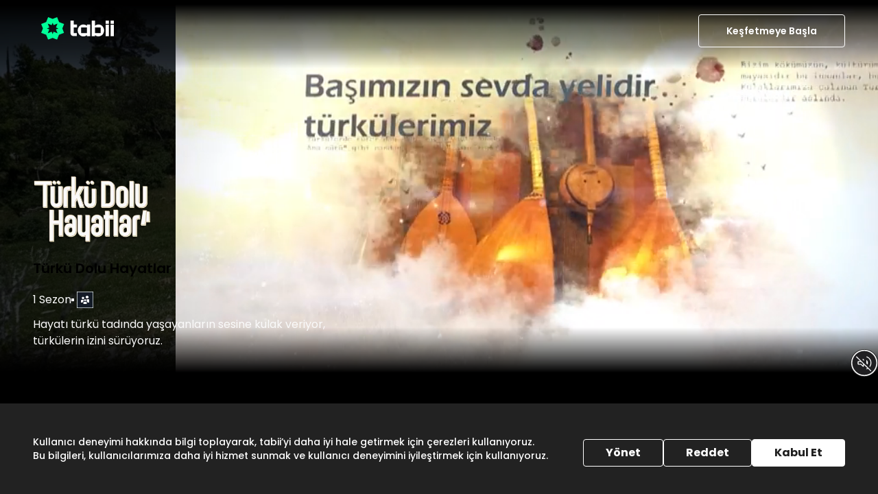

--- FILE ---
content_type: text/html; charset=utf-8
request_url: https://www.tabii.com/tr/detail/190409/turku-dolu-hayatlar
body_size: 12681
content:
<!DOCTYPE html><html lang="tr"><head><link rel="shortcut icon" href="/favicon.svg" data-next-head=""/><link rel="apple-touch-icon" href="/favicon.svg" data-next-head=""/><link rel="android-touch-icon" href="/favicon.svg" data-next-head=""/><meta charSet="UTF-8" data-next-head=""/><title data-next-head="">Türkü Dolu Hayatlar - tabii’de İzle</title><meta name="description" content="Hayatı türkü tadında yaşayanların sesine kulak veriyor, türkülerin izini sürüyoruz." data-next-head=""/><meta name="apple-itunes-app" content="app-id=1668441657" data-next-head=""/><meta name="google-play-app" content="app-id=com.trt.tabii.android" data-next-head=""/><link rel="shortcut icon" href="/favicon.svg" data-next-head=""/><link rel="apple-touch-icon" href="/favicon.svg" data-next-head=""/><link rel="android-touch-icon" href="/favicon.svg" data-next-head=""/><link rel="canonical" href="https://www.tabii.com/tr/detail/190409/turku-dolu-hayatlar" data-next-head=""/><link rel="alternate" hrefLang="en" href="https://www.tabii.com/en/detail/190409/turku-dolu-hayatlar" data-next-head=""/><link rel="alternate" hrefLang="ur" href="https://www.tabii.com/ur/detail/190409/turku-dolu-hayatlar" data-next-head=""/><link rel="alternate" hrefLang="ar" href="https://www.tabii.com/ar/detail/190409/turku-dolu-hayatlar" data-next-head=""/><link rel="alternate" hrefLang="es" href="https://www.tabii.com/es/detail/190409/turku-dolu-hayatlar" data-next-head=""/><meta property="og:title" content="Türkü Dolu Hayatlar - tabii’de İzle" data-next-head=""/><meta property="og:type" content="website" data-next-head=""/><meta property="og:description" content="Hayatı türkü tadında yaşayanların sesine kulak veriyor, türkülerin izini sürüyoruz." data-next-head=""/><meta property="og:site_name" content="https://www.tabii.com/tr/detail/190409/turku-dolu-hayatlar" data-next-head=""/><meta property="og:locale" content="tr" data-next-head=""/><meta property="og:article:author" content="https://www.tabii.com" data-next-head=""/><meta property="og:article:section" content="VOD" data-next-head=""/><meta property="og:url" content="https://www.tabii.com/tr/detail/190409/turku-dolu-hayatlar" data-next-head=""/><meta property="og:image" content="https://cms-tabii-public-image.tabii.com/int/webp/w1200/h630/q70/32124_0-0-3839-2160.png" data-next-head=""/><meta property="fb:pages" content="" data-next-head=""/><meta name="facebook-domain-verification" content="4941ii81fh55orsaqx34yn0m6lfg60" data-next-head=""/><meta name="twitter:domain" content="https://www.tabii.com" data-next-head=""/><meta name="twitter:card" content="summary_large_image" data-next-head=""/><meta name="twitter:site" content="https://www.tabii.com/tr/detail/190409/turku-dolu-hayatlar" data-next-head=""/><meta name="twitter:title" content="Türkü Dolu Hayatlar - tabii’de İzle" data-next-head=""/><meta name="twitter:description" content="Hayatı türkü tadında yaşayanların sesine kulak veriyor, türkülerin izini sürüyoruz." data-next-head=""/><meta name="twitter:creator" content="https://www.tabii.com/tr/detail/190409/turku-dolu-hayatlar" data-next-head=""/><meta name="twitter:image" content="https://cms-tabii-public-image.tabii.com/int/webp/w1200/h630/q70/32124_0-0-3839-2160.png" data-next-head=""/><meta name="viewport" content="width=device-width, initial-scale=1, maximum-scale=1, minimum-scale=1, maximum-scale=5" data-next-head=""/><script type="application/ld+json" data-next-head="">{
      "@context": "http://schema.org",
      "@type": "VideoObject",
      "name":  "Türkü Dolu Hayatlar",
      "description": "TRT Müzik tarafından izleyiciyle buluşturulan ve Türk halk müziğini tanıtmayı ve yaşatmayı amaçlayan bu program, Türk halk müziğinin zenginliğini ve çeşitliliğini dinleyicilere sunarak geçmişten günümüze gelen türküleri, halk ozanlarını ve yerel sanatçıları tanıtıyor.",
      "thumbnailUrl": "https://cms-tabii-public-image.tabii.com/int/webp/w1300/q90/32126_0-0-4319-2099.png",
      "image": "https://cms-tabii-public-image.tabii.com/int/webp/w1300/q90/32126_0-0-4319-2099.png",
      "actor": [],
      "uploadDate": "2023-11-01T19:49:00.000Z",
      "url": "https://www.tabii.com/watch/190409",
      "duration": "PT30M1S",
      "regionsAllowed": "TR",
      "embedUrl": "",
      "contentUrl": "https://www.tabii.com/watch/190409"
    }</script><script type="application/ld+json" data-next-head="">{
      "@context": "http://schema.org",
      "@type": "TVSeries",
      "name" : "Türkü Dolu Hayatlar",
      "description": "TRT Müzik tarafından izleyiciyle buluşturulan ve Türk halk müziğini tanıtmayı ve yaşatmayı amaçlayan bu program, Türk halk müziğinin zenginliğini ve çeşitliliğini dinleyicilere sunarak geçmişten günümüze gelen türküleri, halk ozanlarını ve yerel sanatçıları tanıtıyor.",
      "thumbnailUrl": "https://cms-tabii-public-image.tabii.com/int/webp/w1300/q90/32126_0-0-4319-2099.png",
      "image": "https://cms-tabii-public-image.tabii.com/int/webp/w1300/q90/32126_0-0-4319-2099.png",
      "director": [],
      "creator": {},
      "actor": [],
      "datePublished": "2023-11-01T19:49:00.000Z",
      "startDate": "2020",
      "url": "https://www.tabii.com/detail/190409",
      "genre": [],
      "containsSeason": [{"@type":"TVSeason","seasonNumber":1,"name":"Türkü Dolu Hayatlar","numberOfEpisodes":26}]
    }</script><script id="__i18n" type="application/json">{"locale":"tr","resources":{"detail":{"episodes":"Bölümler","details":"Detaylar","season":"Sezon","original_title":"Orijinal Adı","genres":"Tür","parental_rating":"Yetişkinlik Düzeyi","cast":"Oyuncular","directors":"Yönetmen","synopsis":"Özet","audio":"Ses","subtitle":"Altyazı"},"general":{"head_title":"TV Programları Filmleri ve Dizileri İzle"},"home":{"meta_desc":"tabii, tüm aile izleyebileceğin yerli ve yabancı dizi, film, belgesel, çocuk programları ve tabii orijinallerini sunuyor. Dilediğin zaman, dilediğin yerde izle."},"common":{"discover_now":"Keşfetmeye Başla"},"watch":{"season_count":{"singular":"{{count}} Sezon"},"minute":"{{minute}}dk"},"profile":{"general_auidence":"Genel İzleyici"},"footer":{"all_right_reserved":"Tüm hakları saklıdır","distance_selling_agreement":"Mesafeli Satış Sözleşmesi","preliminary_information_form":"Ön Bilgilendirme Formu","terms_of_use":"Kullanım Şartları","privacy":"Gizlilik","cookie_preferences":"Çerez Tercihleri"}}}</script><link rel="preconnect" href="https://cms-tabii-public-static.tabii.com"/><link rel="dns-prefetch" href="https://cms-tabii-public-static.tabii.com"/><link rel="preload" href="/_next/static/media/34a634e1e94d3514-s.p.ttf" as="font" type="font/ttf" crossorigin="anonymous" data-next-font="size-adjust"/><link rel="preload" href="/_next/static/media/b2efb5cde74c2f1a-s.p.ttf" as="font" type="font/ttf" crossorigin="anonymous" data-next-font="size-adjust"/><link rel="preload" href="/_next/static/media/4b4ebe20759bdbf2-s.p.ttf" as="font" type="font/ttf" crossorigin="anonymous" data-next-font="size-adjust"/><link rel="preload" href="/_next/static/media/a52d0bf095c248da-s.p.ttf" as="font" type="font/ttf" crossorigin="anonymous" data-next-font="size-adjust"/><link rel="preload" href="/_next/static/media/98512bf8da1afe43-s.p.ttf" as="font" type="font/ttf" crossorigin="anonymous" data-next-font="size-adjust"/><link rel="preload" href="/_next/static/media/502635913515117a-s.p.ttf" as="font" type="font/ttf" crossorigin="anonymous" data-next-font="size-adjust"/><link rel="preload" href="/_next/static/media/8001a01b32b71ef5-s.p.ttf" as="font" type="font/ttf" crossorigin="anonymous" data-next-font="size-adjust"/><link rel="preload" href="/_next/static/media/7572a9b5289f55fe-s.p.ttf" as="font" type="font/ttf" crossorigin="anonymous" data-next-font="size-adjust"/><link rel="preload" href="/_next/static/css/deabba2d9a51ae71.css" as="style"/><link rel="stylesheet" href="/_next/static/css/deabba2d9a51ae71.css" data-n-g=""/><noscript data-n-css=""></noscript><script defer="" nomodule="" src="/_next/static/chunks/polyfills-42372ed130431b0a.js"></script><script src="/_next/static/chunks/webpack-cbc35c9926e8fd46.js" defer=""></script><script src="/_next/static/chunks/framework-0c60951c7e834e29.js" defer=""></script><script src="/_next/static/chunks/main-859d4175bb76598c.js" defer=""></script><script src="/_next/static/chunks/pages/_app-6f82fbc28aeeb316.js" defer=""></script><script src="/_next/static/chunks/pages/detail/%5Bid%5D/%5B%5B...slug%5D%5D-fe0ccc08db48fd92.js" defer=""></script><script src="/_next/static/08.12.2025-10.49.43/_buildManifest.js" defer=""></script><script src="/_next/static/08.12.2025-10.49.43/_ssgManifest.js" defer=""></script><style id="__jsx-4030752501">:root{--poppins-font:'poppins', 'poppins Fallback'}</style></head><body><noscript><iframe src="https://www.googletagmanager.com/ns.html?id=GTM-WRZC28P" height="0" width="0" style="display:none;visibility:hidden"></iframe></noscript><div id="__next"><div dir="ltr" class="w-full text-black bg-black" id="Main" lang="tr"><div class="grid min-h-screen grid-cols-1 grid-rows-[1fr,auto] justify-between"><div class="flex flex-col"><header data-testid="header" class="mx-auto w-screen Header_header__AsW2i absolute"><div class="container px-0 lg:px-7"><nav role="navigation" class="Header_header-content__M_t4H relative justify-between px-5"><a class="min-h-6 rounded px-3 py-1 text-[14px] font-semibold text-white md:h-[48px] md:w-[130px]" href="/tr"><img src="https://cms-tabii-public-static.tabii.com/assets/tabii.svg" alt="tabii" class="max-h-full undefined" data-testid="logo-logo"/></a><div class="flex items-center justify-end"><div class="dropdown group relative order-last inline-flex md:order-none"><a data-testid="live-discover-link" href="/tr/register"><button type="submit" class="Button_btn__giJE4 min-h-6 rounded px-3 py-1 text-[14px] font-semibold text-white md:h-[48px] md:px-10 Button_secondary-btn__uIN8O" data-testid="live-discover-button" aria-label="Keşfetmeye Başla">Keşfetmeye Başla</button></a></div></div></nav></div></header><main class="w-full flex-1"><div class="w-full bg-black lg:bg-secondary-40"><div style="--sm-url:url(https://cms-tabii-public-image.tabii.com/int/webp/placeholder-card.png);--lg-url:url(https://cms-tabii-public-image.tabii.com/int/webp/placeholder-banner.png)" class="bg-[image:var(--sm-url)] bg-cover bg-center lg:bg-[image:var(--lg-url)]" dir="ltr"><div class="bg-cover bg-center bg-no-repeat md:pb-16 lg:pb-0 relative mx-auto flex items-start md:items-end before:block before:pt-[149.33%] before:content-[&quot;&quot;] before:md:pt-[46.61%] landscape:h-[200vh] landscape:md:h-full"><div class="absolute left-0 top-0 size-full md:before:block before:absolute before:left-0 before:top-0 before:z-[2] before:hidden before:h-full before:w-[50%] rtl:before:left-auto rtl:before:right-0 after:absolute after:bottom-0 after:z-[2] after:h-[450px] after:w-full after:content-[&quot;&quot;] md:after:h-[120px] before:from-black before:from-10% before:via-black before:via-45% before:to-black/0 before:to-100% before:content-[&quot;&quot;] ltr:before:bg-gradient-to-r after:bg-gradient-to-t after:from-black after:from-10% after:via-black after:via-45% after:to-black/0 after:to-100% rtl:before:bg-gradient-to-l min-h-[470px] md:min-h-max landscape:h-[200vh] landscape:md:h-full"><picture><source media="(min-width: 768px)" data-srcset="https://cms-tabii-public-image.tabii.com/int/webp/w1600/q88/32126_0-0-4319-2099.png"/><source media="(max-width: 767px)" data-srcset="https://cms-tabii-public-image.tabii.com/int/webp/w768/q85/32130_0-0-1363-2048.png"/><img data-src="https://cms-tabii-public-image.tabii.com/int/webp/w1600/q88/32126_0-0-4319-2099.png" src="[data-uri]" class="lazyload " alt="Türkü Dolu Hayatlar" style="position:absolute;height:100%;width:100%;left:0;top:0;right:0;bottom:0;object-fit:cover;object-position:top right;color:transparent" data-testid="hero-turku-dolu-hayatlar-image"/></picture><div class="absolute bottom-0 z-10 w-full self-end px-6 md:px-12 landscape:flex landscape:items-end landscape:pb-2 landscape:md:block landscape:md:items-start landscape:md:pb-0"><div class=""><div><img class="mb-5 h-[88px] w-[224px] object-contain object-left md:h-[104px] md:w-[232px] 2xl:h-[148px] 2xl:w-[420px] rtl:object-right" src="https://cms-tabii-public-image.tabii.com/int/webp/w300/q81/32131.png" alt="Türkü Dolu Hayatlar" data-testid="hero-turku-dolu-hayatlar-logo"/></div><div class="opacity-100 transition-all duration-700 ease-linear"><h1 class="headline-title my-5 text-xl font-semibold ">Türkü Dolu Hayatlar</h1><div class="mb-3 flex flex-row flex-wrap items-center gap-3 first:before:hidden last:before:hidden rtl:flex-row rtl:justify-start"><div class="flex flex-wrap gap-3 before:block before:size-1 before:bg-white before:content-[&quot;&quot;] first:before:hidden ltr:before:-ml-px ltr:before:mr-3 rtl:before:-mr-px rtl:before:ml-3"><div data-testid="hero-turku-dolu-hayatlar-season-count" class="text-normal items-center text-neutral-99 before:left-0 before:top-0 before:block before:size-1 before:bg-white before:content-[&quot;&quot;] first:before:hidden ltr:before:-ml-px ltr:before:mr-3 rtl:before:-mr-px rtl:before:ml-3 text-base font-normal flex">1 Sezon</div><div class="flex items-center text-sm font-semibold text-neutral-99 before:left-0 before:top-0 before:block before:size-1 before:bg-white before:content-[&quot;&quot;] first:before:hidden ltr:before:-ml-px ltr:before:mr-3 rtl:before:-mr-px rtl:before:ml-3"><img data-testid="badge-undefined" src="https://cms-tabii-public-image.tabii.com/int/webp/general.svg" style="object-fit:contain" alt="" class="absolute h-auto w-5 md:w-8 relative max-h-6 bg-transparent"/></div></div></div><div class="mb-6 text-neutral-99 2xl:mb-6"><p class="md:text-normal mb-2 line-clamp-2 w-full text-base font-normal leading-6 md:max-w-md">Hayatı türkü tadında yaşayanların sesine kulak veriyor, türkülerin izini sürüyoruz.</p></div></div><div class="mb-1 flex items-center md:gap-8 lg:mb-16"><div class="flex grow items-center justify-end gap-2 md:justify-start md:gap-8"></div></div></div></div></div></div></div><div class="container relative z-[2] mx-auto mb-5 w-full lg:w-5/6"><div class="mt-8"><div class="tabs w-full"><div role="tablist" aria-orientation="horizontal" class="flex gap-6 overflow-x-auto border-b border-neutral-60 font-normal md:gap-12 flex-row"><button type="button" role="tab" aria-controls="tab-content-Bölümler" aria-disabled="false" aria-selected="true" id="tab-Bölümler" class="flex items-center whitespace-nowrap py-4 text-neutral-90 md:text-2xl cursor-default border-b-2 border-neutral-99 font-medium">Bölümler</button><button type="button" role="tab" aria-controls="tab-content-Detaylar" aria-disabled="false" aria-selected="false" id="tab-Detaylar" class="flex items-center whitespace-nowrap py-4 text-neutral-90 md:text-2xl cursor-pointer">Detaylar</button></div><div role="tabpanel" id="tab-content-Bölümler" aria-hidden="false" aria-labelledby="tab-Bölümler" class="min-h-screen"><div class="w-full overflow-x-hidden pb-12"><div class="main-scrollbar w-full overflow-auto overflow-y-hidden"><div class="mt-6 flex lg:mt-8"><div class="mb-2 flex gap-4 whitespace-nowrap"><button type="submit" class="Button_btn__giJE4 h-10 px-4 font-medium Button_primary-btn__F4W6H" data-testid="season-button-1" aria-label="Sezon 1">Sezon<!-- --> <!-- -->1</button></div></div></div><div class="mt-6 flex w-full flex-col items-center justify-center overflow-y-hidden pb-4 lg:mt-8"><div class="flex w-full gap-x-4 px-3 py-6 hover:bg-[#1B1D20] md:gap-x-8 [&amp;:not(:last-child)]:border-b [&amp;:not(:last-child)]:border-b-[#FFFFFF3D]"><div class="max-w-[128px] flex-1 md:max-w-[237px] "><div class="Card_card__OXJgb card hover-card relative h-auto w-full Card_card-ratio-16-9__wpxN0" data-testid="playprogress-card-208256"><a aria-label="Index Name" class=" top-0 h-fit w-full cursor-pointer" href="/login" data-testid="playprogress-card-208256-url"><div class=""><div class="Card_card-image__0qycN Card_card-ratio-16-9__wpxN0"><div class="Card_card-body__qfj6m"><div class="relative size-full"><div class="size-full bg-cover bg-center" style="background-image:url(https://cms-tabii-public-image.tabii.com/int/webp/placeholder.jpeg)"><img width="600" height="600" src="[data-uri]" data-src="https://cms-tabii-public-image.tabii.com/int/webp/w600/q84/30529.png" class="lazyload w-full h-full" alt="1. Bölüm"/></div><div><div class="Card_card-play__p6iQM"><svg width="1em" height="1em" viewBox="0 0 76 76" fill="#fff" xmlns="http://www.w3.org/2000/svg" class="size-7 md:h-14 md:w-14"><path d="M76 38c0 20.987-17.013 38-38 38S0 58.987 0 38 17.013 0 38 0s38 17.013 38 38z" fill="#202024" fill-opacity="0.4"></path><path d="M30.029 29.264v17.253c0 1.31.51 2.239 1.529 2.785 1.019.546 2.001.491 2.948-.164l13.868-8.845c.8-.51 1.2-1.274 1.2-2.293 0-1.02-.4-1.856-1.2-2.511l-13.868-8.627c-.947-.655-1.93-.71-2.948-.164-1.02.546-1.53 1.402-1.53 2.566zM38 76c-5.241 0-10.155-1.001-14.741-3.003-4.587-2.002-8.609-4.732-12.066-8.19-3.458-3.457-6.188-7.48-8.19-12.066S0 43.241 0 38s1.001-10.155 3.003-14.741c2.002-4.587 4.732-8.609 8.19-12.066 3.457-3.458 7.48-6.188 12.066-8.19S32.759 0 38 0s10.155 1.001 14.741 3.003c4.587 2.002 8.609 4.732 12.067 8.19 3.457 3.457 6.187 7.48 8.19 12.066C74.998 27.845 76 32.759 76 38s-1.001 10.155-3.003 14.741c-2.002 4.587-4.732 8.609-8.19 12.067-3.457 3.457-7.48 6.187-12.066 8.19C48.155 74.998 43.241 76 38 76zm0-2.402c9.828 0 18.217-3.476 25.17-10.428C70.121 56.216 73.597 47.828 73.597 38c0-9.828-3.476-18.217-10.428-25.17C56.216 5.879 47.828 2.402 38 2.402c-9.828 0-18.217 3.476-25.17 10.428C5.879 19.784 2.402 28.172 2.402 38c0 9.828 3.476 18.217 10.428 25.17C19.784 70.121 28.172 73.597 38 73.597z" fill="&#x27;&#x27;"></path></svg></div><div class="absolute bottom-0 left-0 w-full"></div></div></div></div></div></div></a></div></div><div class="flex flex-1 flex-col gap-2 md:gap-4"><div class="flex flex-row items-start justify-between gap-[10px]"><div class="line-clamp-2 break-words text-sm font-semibold text-neutral-99 md:text-xl" data-testid="episode-title-208256">1. Bölüm</div><div class="shrink-0 text-xs font-semibold text-[#D9D9D9] md:text-sm" data-testid="episode-duration-208256">30dk</div></div><div class="text-xs font-normal !leading-normal text-neutral-99 md:text-sm"><div class="line-clamp-2" data-testid="episode-description-208256">Hayatı türkü tadında yaşayanların sesine kulak verdiğimiz Türkü Dolu Hayatlar&#x27;ın 1. bölümü.</div></div></div></div><div class="flex w-full gap-x-4 px-3 py-6 hover:bg-[#1B1D20] md:gap-x-8 [&amp;:not(:last-child)]:border-b [&amp;:not(:last-child)]:border-b-[#FFFFFF3D]"><div class="max-w-[128px] flex-1 md:max-w-[237px] "><div class="Card_card__OXJgb card hover-card relative h-auto w-full Card_card-ratio-16-9__wpxN0" data-testid="playprogress-card-208431"><a aria-label="Index Name" class=" top-0 h-fit w-full cursor-pointer" href="/login" data-testid="playprogress-card-208431-url"><div class=""><div class="Card_card-image__0qycN Card_card-ratio-16-9__wpxN0"><div class="Card_card-body__qfj6m"><div class="relative size-full"><div class="size-full bg-cover bg-center" style="background-image:url(https://cms-tabii-public-image.tabii.com/int/webp/placeholder.jpeg)"><img width="600" height="600" src="[data-uri]" data-src="https://cms-tabii-public-image.tabii.com/int/webp/w600/q84/30555.png" class="lazyload w-full h-full" alt="2. Bölüm"/></div><div><div class="Card_card-play__p6iQM"><svg width="1em" height="1em" viewBox="0 0 76 76" fill="#fff" xmlns="http://www.w3.org/2000/svg" class="size-7 md:h-14 md:w-14"><path d="M76 38c0 20.987-17.013 38-38 38S0 58.987 0 38 17.013 0 38 0s38 17.013 38 38z" fill="#202024" fill-opacity="0.4"></path><path d="M30.029 29.264v17.253c0 1.31.51 2.239 1.529 2.785 1.019.546 2.001.491 2.948-.164l13.868-8.845c.8-.51 1.2-1.274 1.2-2.293 0-1.02-.4-1.856-1.2-2.511l-13.868-8.627c-.947-.655-1.93-.71-2.948-.164-1.02.546-1.53 1.402-1.53 2.566zM38 76c-5.241 0-10.155-1.001-14.741-3.003-4.587-2.002-8.609-4.732-12.066-8.19-3.458-3.457-6.188-7.48-8.19-12.066S0 43.241 0 38s1.001-10.155 3.003-14.741c2.002-4.587 4.732-8.609 8.19-12.066 3.457-3.458 7.48-6.188 12.066-8.19S32.759 0 38 0s10.155 1.001 14.741 3.003c4.587 2.002 8.609 4.732 12.067 8.19 3.457 3.457 6.187 7.48 8.19 12.066C74.998 27.845 76 32.759 76 38s-1.001 10.155-3.003 14.741c-2.002 4.587-4.732 8.609-8.19 12.067-3.457 3.457-7.48 6.187-12.066 8.19C48.155 74.998 43.241 76 38 76zm0-2.402c9.828 0 18.217-3.476 25.17-10.428C70.121 56.216 73.597 47.828 73.597 38c0-9.828-3.476-18.217-10.428-25.17C56.216 5.879 47.828 2.402 38 2.402c-9.828 0-18.217 3.476-25.17 10.428C5.879 19.784 2.402 28.172 2.402 38c0 9.828 3.476 18.217 10.428 25.17C19.784 70.121 28.172 73.597 38 73.597z" fill="&#x27;&#x27;"></path></svg></div><div class="absolute bottom-0 left-0 w-full"></div></div></div></div></div></div></a></div></div><div class="flex flex-1 flex-col gap-2 md:gap-4"><div class="flex flex-row items-start justify-between gap-[10px]"><div class="line-clamp-2 break-words text-sm font-semibold text-neutral-99 md:text-xl" data-testid="episode-title-208431">2. Bölüm</div><div class="shrink-0 text-xs font-semibold text-[#D9D9D9] md:text-sm" data-testid="episode-duration-208431">30dk</div></div><div class="text-xs font-normal !leading-normal text-neutral-99 md:text-sm"><div class="line-clamp-2" data-testid="episode-description-208431">Hayatı türkü tadında yaşayanların sesine kulak verdiğimiz Türkü Dolu Hayatlar&#x27;ın 2. bölümü.</div></div></div></div><div class="flex w-full gap-x-4 px-3 py-6 hover:bg-[#1B1D20] md:gap-x-8 [&amp;:not(:last-child)]:border-b [&amp;:not(:last-child)]:border-b-[#FFFFFF3D]"><div class="max-w-[128px] flex-1 md:max-w-[237px] "><div class="Card_card__OXJgb card hover-card relative h-auto w-full Card_card-ratio-16-9__wpxN0" data-testid="playprogress-card-208424"><a aria-label="Index Name" class=" top-0 h-fit w-full cursor-pointer" href="/login" data-testid="playprogress-card-208424-url"><div class=""><div class="Card_card-image__0qycN Card_card-ratio-16-9__wpxN0"><div class="Card_card-body__qfj6m"><div class="relative size-full"><div class="size-full bg-cover bg-center" style="background-image:url(https://cms-tabii-public-image.tabii.com/int/webp/placeholder.jpeg)"><img width="600" height="600" src="[data-uri]" data-src="https://cms-tabii-public-image.tabii.com/int/webp/w600/q84/30554.png" class="lazyload w-full h-full" alt="3. Bölüm"/></div><div><div class="Card_card-play__p6iQM"><svg width="1em" height="1em" viewBox="0 0 76 76" fill="#fff" xmlns="http://www.w3.org/2000/svg" class="size-7 md:h-14 md:w-14"><path d="M76 38c0 20.987-17.013 38-38 38S0 58.987 0 38 17.013 0 38 0s38 17.013 38 38z" fill="#202024" fill-opacity="0.4"></path><path d="M30.029 29.264v17.253c0 1.31.51 2.239 1.529 2.785 1.019.546 2.001.491 2.948-.164l13.868-8.845c.8-.51 1.2-1.274 1.2-2.293 0-1.02-.4-1.856-1.2-2.511l-13.868-8.627c-.947-.655-1.93-.71-2.948-.164-1.02.546-1.53 1.402-1.53 2.566zM38 76c-5.241 0-10.155-1.001-14.741-3.003-4.587-2.002-8.609-4.732-12.066-8.19-3.458-3.457-6.188-7.48-8.19-12.066S0 43.241 0 38s1.001-10.155 3.003-14.741c2.002-4.587 4.732-8.609 8.19-12.066 3.457-3.458 7.48-6.188 12.066-8.19S32.759 0 38 0s10.155 1.001 14.741 3.003c4.587 2.002 8.609 4.732 12.067 8.19 3.457 3.457 6.187 7.48 8.19 12.066C74.998 27.845 76 32.759 76 38s-1.001 10.155-3.003 14.741c-2.002 4.587-4.732 8.609-8.19 12.067-3.457 3.457-7.48 6.187-12.066 8.19C48.155 74.998 43.241 76 38 76zm0-2.402c9.828 0 18.217-3.476 25.17-10.428C70.121 56.216 73.597 47.828 73.597 38c0-9.828-3.476-18.217-10.428-25.17C56.216 5.879 47.828 2.402 38 2.402c-9.828 0-18.217 3.476-25.17 10.428C5.879 19.784 2.402 28.172 2.402 38c0 9.828 3.476 18.217 10.428 25.17C19.784 70.121 28.172 73.597 38 73.597z" fill="&#x27;&#x27;"></path></svg></div><div class="absolute bottom-0 left-0 w-full"></div></div></div></div></div></div></a></div></div><div class="flex flex-1 flex-col gap-2 md:gap-4"><div class="flex flex-row items-start justify-between gap-[10px]"><div class="line-clamp-2 break-words text-sm font-semibold text-neutral-99 md:text-xl" data-testid="episode-title-208424">3. Bölüm</div><div class="shrink-0 text-xs font-semibold text-[#D9D9D9] md:text-sm" data-testid="episode-duration-208424">30dk</div></div><div class="text-xs font-normal !leading-normal text-neutral-99 md:text-sm"><div class="line-clamp-2" data-testid="episode-description-208424">Hayatı türkü tadında yaşayanların sesine kulak verdiğimiz Türkü Dolu Hayatlar&#x27;ın 3. bölümü.</div></div></div></div><div class="flex w-full gap-x-4 px-3 py-6 hover:bg-[#1B1D20] md:gap-x-8 [&amp;:not(:last-child)]:border-b [&amp;:not(:last-child)]:border-b-[#FFFFFF3D]"><div class="max-w-[128px] flex-1 md:max-w-[237px] "><div class="Card_card__OXJgb card hover-card relative h-auto w-full Card_card-ratio-16-9__wpxN0" data-testid="playprogress-card-208417"><a aria-label="Index Name" class=" top-0 h-fit w-full cursor-pointer" href="/login" data-testid="playprogress-card-208417-url"><div class=""><div class="Card_card-image__0qycN Card_card-ratio-16-9__wpxN0"><div class="Card_card-body__qfj6m"><div class="relative size-full"><div class="size-full bg-cover bg-center" style="background-image:url(https://cms-tabii-public-image.tabii.com/int/webp/placeholder.jpeg)"><img width="600" height="600" src="[data-uri]" data-src="https://cms-tabii-public-image.tabii.com/int/webp/w600/q84/30553.png" class="lazyload w-full h-full" alt="4. Bölüm"/></div><div><div class="Card_card-play__p6iQM"><svg width="1em" height="1em" viewBox="0 0 76 76" fill="#fff" xmlns="http://www.w3.org/2000/svg" class="size-7 md:h-14 md:w-14"><path d="M76 38c0 20.987-17.013 38-38 38S0 58.987 0 38 17.013 0 38 0s38 17.013 38 38z" fill="#202024" fill-opacity="0.4"></path><path d="M30.029 29.264v17.253c0 1.31.51 2.239 1.529 2.785 1.019.546 2.001.491 2.948-.164l13.868-8.845c.8-.51 1.2-1.274 1.2-2.293 0-1.02-.4-1.856-1.2-2.511l-13.868-8.627c-.947-.655-1.93-.71-2.948-.164-1.02.546-1.53 1.402-1.53 2.566zM38 76c-5.241 0-10.155-1.001-14.741-3.003-4.587-2.002-8.609-4.732-12.066-8.19-3.458-3.457-6.188-7.48-8.19-12.066S0 43.241 0 38s1.001-10.155 3.003-14.741c2.002-4.587 4.732-8.609 8.19-12.066 3.457-3.458 7.48-6.188 12.066-8.19S32.759 0 38 0s10.155 1.001 14.741 3.003c4.587 2.002 8.609 4.732 12.067 8.19 3.457 3.457 6.187 7.48 8.19 12.066C74.998 27.845 76 32.759 76 38s-1.001 10.155-3.003 14.741c-2.002 4.587-4.732 8.609-8.19 12.067-3.457 3.457-7.48 6.187-12.066 8.19C48.155 74.998 43.241 76 38 76zm0-2.402c9.828 0 18.217-3.476 25.17-10.428C70.121 56.216 73.597 47.828 73.597 38c0-9.828-3.476-18.217-10.428-25.17C56.216 5.879 47.828 2.402 38 2.402c-9.828 0-18.217 3.476-25.17 10.428C5.879 19.784 2.402 28.172 2.402 38c0 9.828 3.476 18.217 10.428 25.17C19.784 70.121 28.172 73.597 38 73.597z" fill="&#x27;&#x27;"></path></svg></div><div class="absolute bottom-0 left-0 w-full"></div></div></div></div></div></div></a></div></div><div class="flex flex-1 flex-col gap-2 md:gap-4"><div class="flex flex-row items-start justify-between gap-[10px]"><div class="line-clamp-2 break-words text-sm font-semibold text-neutral-99 md:text-xl" data-testid="episode-title-208417">4. Bölüm</div><div class="shrink-0 text-xs font-semibold text-[#D9D9D9] md:text-sm" data-testid="episode-duration-208417">30dk</div></div><div class="text-xs font-normal !leading-normal text-neutral-99 md:text-sm"><div class="line-clamp-2" data-testid="episode-description-208417">Hayatı türkü tadında yaşayanların sesine kulak verdiğimiz Türkü Dolu Hayatlar&#x27;ın 4. bölümü.</div></div></div></div><div class="flex w-full gap-x-4 px-3 py-6 hover:bg-[#1B1D20] md:gap-x-8 [&amp;:not(:last-child)]:border-b [&amp;:not(:last-child)]:border-b-[#FFFFFF3D]"><div class="max-w-[128px] flex-1 md:max-w-[237px] "><div class="Card_card__OXJgb card hover-card relative h-auto w-full Card_card-ratio-16-9__wpxN0" data-testid="playprogress-card-208410"><a aria-label="Index Name" class=" top-0 h-fit w-full cursor-pointer" href="/login" data-testid="playprogress-card-208410-url"><div class=""><div class="Card_card-image__0qycN Card_card-ratio-16-9__wpxN0"><div class="Card_card-body__qfj6m"><div class="relative size-full"><div class="size-full bg-cover bg-center" style="background-image:url(https://cms-tabii-public-image.tabii.com/int/webp/placeholder.jpeg)"><img width="600" height="600" src="[data-uri]" data-src="https://cms-tabii-public-image.tabii.com/int/webp/w600/q84/30552.png" class="lazyload w-full h-full" alt="5. Bölüm"/></div><div><div class="Card_card-play__p6iQM"><svg width="1em" height="1em" viewBox="0 0 76 76" fill="#fff" xmlns="http://www.w3.org/2000/svg" class="size-7 md:h-14 md:w-14"><path d="M76 38c0 20.987-17.013 38-38 38S0 58.987 0 38 17.013 0 38 0s38 17.013 38 38z" fill="#202024" fill-opacity="0.4"></path><path d="M30.029 29.264v17.253c0 1.31.51 2.239 1.529 2.785 1.019.546 2.001.491 2.948-.164l13.868-8.845c.8-.51 1.2-1.274 1.2-2.293 0-1.02-.4-1.856-1.2-2.511l-13.868-8.627c-.947-.655-1.93-.71-2.948-.164-1.02.546-1.53 1.402-1.53 2.566zM38 76c-5.241 0-10.155-1.001-14.741-3.003-4.587-2.002-8.609-4.732-12.066-8.19-3.458-3.457-6.188-7.48-8.19-12.066S0 43.241 0 38s1.001-10.155 3.003-14.741c2.002-4.587 4.732-8.609 8.19-12.066 3.457-3.458 7.48-6.188 12.066-8.19S32.759 0 38 0s10.155 1.001 14.741 3.003c4.587 2.002 8.609 4.732 12.067 8.19 3.457 3.457 6.187 7.48 8.19 12.066C74.998 27.845 76 32.759 76 38s-1.001 10.155-3.003 14.741c-2.002 4.587-4.732 8.609-8.19 12.067-3.457 3.457-7.48 6.187-12.066 8.19C48.155 74.998 43.241 76 38 76zm0-2.402c9.828 0 18.217-3.476 25.17-10.428C70.121 56.216 73.597 47.828 73.597 38c0-9.828-3.476-18.217-10.428-25.17C56.216 5.879 47.828 2.402 38 2.402c-9.828 0-18.217 3.476-25.17 10.428C5.879 19.784 2.402 28.172 2.402 38c0 9.828 3.476 18.217 10.428 25.17C19.784 70.121 28.172 73.597 38 73.597z" fill="&#x27;&#x27;"></path></svg></div><div class="absolute bottom-0 left-0 w-full"></div></div></div></div></div></div></a></div></div><div class="flex flex-1 flex-col gap-2 md:gap-4"><div class="flex flex-row items-start justify-between gap-[10px]"><div class="line-clamp-2 break-words text-sm font-semibold text-neutral-99 md:text-xl" data-testid="episode-title-208410">5. Bölüm</div><div class="shrink-0 text-xs font-semibold text-[#D9D9D9] md:text-sm" data-testid="episode-duration-208410">30dk</div></div><div class="text-xs font-normal !leading-normal text-neutral-99 md:text-sm"><div class="line-clamp-2" data-testid="episode-description-208410">Hayatı türkü tadında yaşayanların sesine kulak verdiğimiz Türkü Dolu Hayatlar&#x27;ın 5. bölümü.</div></div></div></div><div class="flex w-full gap-x-4 px-3 py-6 hover:bg-[#1B1D20] md:gap-x-8 [&amp;:not(:last-child)]:border-b [&amp;:not(:last-child)]:border-b-[#FFFFFF3D]"><div class="max-w-[128px] flex-1 md:max-w-[237px] "><div class="Card_card__OXJgb card hover-card relative h-auto w-full Card_card-ratio-16-9__wpxN0" data-testid="playprogress-card-208403"><a aria-label="Index Name" class=" top-0 h-fit w-full cursor-pointer" href="/login" data-testid="playprogress-card-208403-url"><div class=""><div class="Card_card-image__0qycN Card_card-ratio-16-9__wpxN0"><div class="Card_card-body__qfj6m"><div class="relative size-full"><div class="size-full bg-cover bg-center" style="background-image:url(https://cms-tabii-public-image.tabii.com/int/webp/placeholder.jpeg)"><img width="600" height="600" src="[data-uri]" data-src="https://cms-tabii-public-image.tabii.com/int/webp/w600/q84/30551.png" class="lazyload w-full h-full" alt="6. Bölüm"/></div><div><div class="Card_card-play__p6iQM"><svg width="1em" height="1em" viewBox="0 0 76 76" fill="#fff" xmlns="http://www.w3.org/2000/svg" class="size-7 md:h-14 md:w-14"><path d="M76 38c0 20.987-17.013 38-38 38S0 58.987 0 38 17.013 0 38 0s38 17.013 38 38z" fill="#202024" fill-opacity="0.4"></path><path d="M30.029 29.264v17.253c0 1.31.51 2.239 1.529 2.785 1.019.546 2.001.491 2.948-.164l13.868-8.845c.8-.51 1.2-1.274 1.2-2.293 0-1.02-.4-1.856-1.2-2.511l-13.868-8.627c-.947-.655-1.93-.71-2.948-.164-1.02.546-1.53 1.402-1.53 2.566zM38 76c-5.241 0-10.155-1.001-14.741-3.003-4.587-2.002-8.609-4.732-12.066-8.19-3.458-3.457-6.188-7.48-8.19-12.066S0 43.241 0 38s1.001-10.155 3.003-14.741c2.002-4.587 4.732-8.609 8.19-12.066 3.457-3.458 7.48-6.188 12.066-8.19S32.759 0 38 0s10.155 1.001 14.741 3.003c4.587 2.002 8.609 4.732 12.067 8.19 3.457 3.457 6.187 7.48 8.19 12.066C74.998 27.845 76 32.759 76 38s-1.001 10.155-3.003 14.741c-2.002 4.587-4.732 8.609-8.19 12.067-3.457 3.457-7.48 6.187-12.066 8.19C48.155 74.998 43.241 76 38 76zm0-2.402c9.828 0 18.217-3.476 25.17-10.428C70.121 56.216 73.597 47.828 73.597 38c0-9.828-3.476-18.217-10.428-25.17C56.216 5.879 47.828 2.402 38 2.402c-9.828 0-18.217 3.476-25.17 10.428C5.879 19.784 2.402 28.172 2.402 38c0 9.828 3.476 18.217 10.428 25.17C19.784 70.121 28.172 73.597 38 73.597z" fill="&#x27;&#x27;"></path></svg></div><div class="absolute bottom-0 left-0 w-full"></div></div></div></div></div></div></a></div></div><div class="flex flex-1 flex-col gap-2 md:gap-4"><div class="flex flex-row items-start justify-between gap-[10px]"><div class="line-clamp-2 break-words text-sm font-semibold text-neutral-99 md:text-xl" data-testid="episode-title-208403">6. Bölüm</div><div class="shrink-0 text-xs font-semibold text-[#D9D9D9] md:text-sm" data-testid="episode-duration-208403">30dk</div></div><div class="text-xs font-normal !leading-normal text-neutral-99 md:text-sm"><div class="line-clamp-2" data-testid="episode-description-208403">Hayatı türkü tadında yaşayanların sesine kulak verdiğimiz Türkü Dolu Hayatlar&#x27;ın 6. bölümü.</div></div></div></div><div class="flex w-full gap-x-4 px-3 py-6 hover:bg-[#1B1D20] md:gap-x-8 [&amp;:not(:last-child)]:border-b [&amp;:not(:last-child)]:border-b-[#FFFFFF3D]"><div class="max-w-[128px] flex-1 md:max-w-[237px] "><div class="Card_card__OXJgb card hover-card relative h-auto w-full Card_card-ratio-16-9__wpxN0" data-testid="playprogress-card-208396"><a aria-label="Index Name" class=" top-0 h-fit w-full cursor-pointer" href="/login" data-testid="playprogress-card-208396-url"><div class=""><div class="Card_card-image__0qycN Card_card-ratio-16-9__wpxN0"><div class="Card_card-body__qfj6m"><div class="relative size-full"><div class="size-full bg-cover bg-center" style="background-image:url(https://cms-tabii-public-image.tabii.com/int/webp/placeholder.jpeg)"><img width="600" height="600" src="[data-uri]" data-src="https://cms-tabii-public-image.tabii.com/int/webp/w600/q84/30550.png" class="lazyload w-full h-full" alt="7. Bölüm"/></div><div><div class="Card_card-play__p6iQM"><svg width="1em" height="1em" viewBox="0 0 76 76" fill="#fff" xmlns="http://www.w3.org/2000/svg" class="size-7 md:h-14 md:w-14"><path d="M76 38c0 20.987-17.013 38-38 38S0 58.987 0 38 17.013 0 38 0s38 17.013 38 38z" fill="#202024" fill-opacity="0.4"></path><path d="M30.029 29.264v17.253c0 1.31.51 2.239 1.529 2.785 1.019.546 2.001.491 2.948-.164l13.868-8.845c.8-.51 1.2-1.274 1.2-2.293 0-1.02-.4-1.856-1.2-2.511l-13.868-8.627c-.947-.655-1.93-.71-2.948-.164-1.02.546-1.53 1.402-1.53 2.566zM38 76c-5.241 0-10.155-1.001-14.741-3.003-4.587-2.002-8.609-4.732-12.066-8.19-3.458-3.457-6.188-7.48-8.19-12.066S0 43.241 0 38s1.001-10.155 3.003-14.741c2.002-4.587 4.732-8.609 8.19-12.066 3.457-3.458 7.48-6.188 12.066-8.19S32.759 0 38 0s10.155 1.001 14.741 3.003c4.587 2.002 8.609 4.732 12.067 8.19 3.457 3.457 6.187 7.48 8.19 12.066C74.998 27.845 76 32.759 76 38s-1.001 10.155-3.003 14.741c-2.002 4.587-4.732 8.609-8.19 12.067-3.457 3.457-7.48 6.187-12.066 8.19C48.155 74.998 43.241 76 38 76zm0-2.402c9.828 0 18.217-3.476 25.17-10.428C70.121 56.216 73.597 47.828 73.597 38c0-9.828-3.476-18.217-10.428-25.17C56.216 5.879 47.828 2.402 38 2.402c-9.828 0-18.217 3.476-25.17 10.428C5.879 19.784 2.402 28.172 2.402 38c0 9.828 3.476 18.217 10.428 25.17C19.784 70.121 28.172 73.597 38 73.597z" fill="&#x27;&#x27;"></path></svg></div><div class="absolute bottom-0 left-0 w-full"></div></div></div></div></div></div></a></div></div><div class="flex flex-1 flex-col gap-2 md:gap-4"><div class="flex flex-row items-start justify-between gap-[10px]"><div class="line-clamp-2 break-words text-sm font-semibold text-neutral-99 md:text-xl" data-testid="episode-title-208396">7. Bölüm</div><div class="shrink-0 text-xs font-semibold text-[#D9D9D9] md:text-sm" data-testid="episode-duration-208396">29dk</div></div><div class="text-xs font-normal !leading-normal text-neutral-99 md:text-sm"><div class="line-clamp-2" data-testid="episode-description-208396">Hayatı türkü tadında yaşayanların sesine kulak verdiğimiz Türkü Dolu Hayatlar&#x27;ın 7. bölümü.</div></div></div></div><div class="flex w-full gap-x-4 px-3 py-6 hover:bg-[#1B1D20] md:gap-x-8 [&amp;:not(:last-child)]:border-b [&amp;:not(:last-child)]:border-b-[#FFFFFF3D]"><div class="max-w-[128px] flex-1 md:max-w-[237px] "><div class="Card_card__OXJgb card hover-card relative h-auto w-full Card_card-ratio-16-9__wpxN0" data-testid="playprogress-card-208389"><a aria-label="Index Name" class=" top-0 h-fit w-full cursor-pointer" href="/login" data-testid="playprogress-card-208389-url"><div class=""><div class="Card_card-image__0qycN Card_card-ratio-16-9__wpxN0"><div class="Card_card-body__qfj6m"><div class="relative size-full"><div class="size-full bg-cover bg-center" style="background-image:url(https://cms-tabii-public-image.tabii.com/int/webp/placeholder.jpeg)"><img width="600" height="600" src="[data-uri]" data-src="https://cms-tabii-public-image.tabii.com/int/webp/w600/q84/30549.png" class="lazyload w-full h-full" alt="8. Bölüm"/></div><div><div class="Card_card-play__p6iQM"><svg width="1em" height="1em" viewBox="0 0 76 76" fill="#fff" xmlns="http://www.w3.org/2000/svg" class="size-7 md:h-14 md:w-14"><path d="M76 38c0 20.987-17.013 38-38 38S0 58.987 0 38 17.013 0 38 0s38 17.013 38 38z" fill="#202024" fill-opacity="0.4"></path><path d="M30.029 29.264v17.253c0 1.31.51 2.239 1.529 2.785 1.019.546 2.001.491 2.948-.164l13.868-8.845c.8-.51 1.2-1.274 1.2-2.293 0-1.02-.4-1.856-1.2-2.511l-13.868-8.627c-.947-.655-1.93-.71-2.948-.164-1.02.546-1.53 1.402-1.53 2.566zM38 76c-5.241 0-10.155-1.001-14.741-3.003-4.587-2.002-8.609-4.732-12.066-8.19-3.458-3.457-6.188-7.48-8.19-12.066S0 43.241 0 38s1.001-10.155 3.003-14.741c2.002-4.587 4.732-8.609 8.19-12.066 3.457-3.458 7.48-6.188 12.066-8.19S32.759 0 38 0s10.155 1.001 14.741 3.003c4.587 2.002 8.609 4.732 12.067 8.19 3.457 3.457 6.187 7.48 8.19 12.066C74.998 27.845 76 32.759 76 38s-1.001 10.155-3.003 14.741c-2.002 4.587-4.732 8.609-8.19 12.067-3.457 3.457-7.48 6.187-12.066 8.19C48.155 74.998 43.241 76 38 76zm0-2.402c9.828 0 18.217-3.476 25.17-10.428C70.121 56.216 73.597 47.828 73.597 38c0-9.828-3.476-18.217-10.428-25.17C56.216 5.879 47.828 2.402 38 2.402c-9.828 0-18.217 3.476-25.17 10.428C5.879 19.784 2.402 28.172 2.402 38c0 9.828 3.476 18.217 10.428 25.17C19.784 70.121 28.172 73.597 38 73.597z" fill="&#x27;&#x27;"></path></svg></div><div class="absolute bottom-0 left-0 w-full"></div></div></div></div></div></div></a></div></div><div class="flex flex-1 flex-col gap-2 md:gap-4"><div class="flex flex-row items-start justify-between gap-[10px]"><div class="line-clamp-2 break-words text-sm font-semibold text-neutral-99 md:text-xl" data-testid="episode-title-208389">8. Bölüm</div><div class="shrink-0 text-xs font-semibold text-[#D9D9D9] md:text-sm" data-testid="episode-duration-208389">30dk</div></div><div class="text-xs font-normal !leading-normal text-neutral-99 md:text-sm"><div class="line-clamp-2" data-testid="episode-description-208389">Hayatı türkü tadında yaşayanların sesine kulak verdiğimiz Türkü Dolu Hayatlar&#x27;ın 8. bölümü.</div></div></div></div><div class="flex w-full gap-x-4 px-3 py-6 hover:bg-[#1B1D20] md:gap-x-8 [&amp;:not(:last-child)]:border-b [&amp;:not(:last-child)]:border-b-[#FFFFFF3D]"><div class="max-w-[128px] flex-1 md:max-w-[237px] "><div class="Card_card__OXJgb card hover-card relative h-auto w-full Card_card-ratio-16-9__wpxN0" data-testid="playprogress-card-208382"><a aria-label="Index Name" class=" top-0 h-fit w-full cursor-pointer" href="/login" data-testid="playprogress-card-208382-url"><div class=""><div class="Card_card-image__0qycN Card_card-ratio-16-9__wpxN0"><div class="Card_card-body__qfj6m"><div class="relative size-full"><div class="size-full bg-cover bg-center" style="background-image:url(https://cms-tabii-public-image.tabii.com/int/webp/placeholder.jpeg)"><img width="600" height="600" src="[data-uri]" data-src="https://cms-tabii-public-image.tabii.com/int/webp/w600/q84/30548.png" class="lazyload w-full h-full" alt="9. Bölüm"/></div><div><div class="Card_card-play__p6iQM"><svg width="1em" height="1em" viewBox="0 0 76 76" fill="#fff" xmlns="http://www.w3.org/2000/svg" class="size-7 md:h-14 md:w-14"><path d="M76 38c0 20.987-17.013 38-38 38S0 58.987 0 38 17.013 0 38 0s38 17.013 38 38z" fill="#202024" fill-opacity="0.4"></path><path d="M30.029 29.264v17.253c0 1.31.51 2.239 1.529 2.785 1.019.546 2.001.491 2.948-.164l13.868-8.845c.8-.51 1.2-1.274 1.2-2.293 0-1.02-.4-1.856-1.2-2.511l-13.868-8.627c-.947-.655-1.93-.71-2.948-.164-1.02.546-1.53 1.402-1.53 2.566zM38 76c-5.241 0-10.155-1.001-14.741-3.003-4.587-2.002-8.609-4.732-12.066-8.19-3.458-3.457-6.188-7.48-8.19-12.066S0 43.241 0 38s1.001-10.155 3.003-14.741c2.002-4.587 4.732-8.609 8.19-12.066 3.457-3.458 7.48-6.188 12.066-8.19S32.759 0 38 0s10.155 1.001 14.741 3.003c4.587 2.002 8.609 4.732 12.067 8.19 3.457 3.457 6.187 7.48 8.19 12.066C74.998 27.845 76 32.759 76 38s-1.001 10.155-3.003 14.741c-2.002 4.587-4.732 8.609-8.19 12.067-3.457 3.457-7.48 6.187-12.066 8.19C48.155 74.998 43.241 76 38 76zm0-2.402c9.828 0 18.217-3.476 25.17-10.428C70.121 56.216 73.597 47.828 73.597 38c0-9.828-3.476-18.217-10.428-25.17C56.216 5.879 47.828 2.402 38 2.402c-9.828 0-18.217 3.476-25.17 10.428C5.879 19.784 2.402 28.172 2.402 38c0 9.828 3.476 18.217 10.428 25.17C19.784 70.121 28.172 73.597 38 73.597z" fill="&#x27;&#x27;"></path></svg></div><div class="absolute bottom-0 left-0 w-full"></div></div></div></div></div></div></a></div></div><div class="flex flex-1 flex-col gap-2 md:gap-4"><div class="flex flex-row items-start justify-between gap-[10px]"><div class="line-clamp-2 break-words text-sm font-semibold text-neutral-99 md:text-xl" data-testid="episode-title-208382">9. Bölüm</div><div class="shrink-0 text-xs font-semibold text-[#D9D9D9] md:text-sm" data-testid="episode-duration-208382">30dk</div></div><div class="text-xs font-normal !leading-normal text-neutral-99 md:text-sm"><div class="line-clamp-2" data-testid="episode-description-208382">Hayatı türkü tadında yaşayanların sesine kulak verdiğimiz Türkü Dolu Hayatlar&#x27;ın 9. bölümü.</div></div></div></div><div class="flex w-full gap-x-4 px-3 py-6 hover:bg-[#1B1D20] md:gap-x-8 [&amp;:not(:last-child)]:border-b [&amp;:not(:last-child)]:border-b-[#FFFFFF3D]"><div class="max-w-[128px] flex-1 md:max-w-[237px] "><div class="Card_card__OXJgb card hover-card relative h-auto w-full Card_card-ratio-16-9__wpxN0" data-testid="playprogress-card-208375"><a aria-label="Index Name" class=" top-0 h-fit w-full cursor-pointer" href="/login" data-testid="playprogress-card-208375-url"><div class=""><div class="Card_card-image__0qycN Card_card-ratio-16-9__wpxN0"><div class="Card_card-body__qfj6m"><div class="relative size-full"><div class="size-full bg-cover bg-center" style="background-image:url(https://cms-tabii-public-image.tabii.com/int/webp/placeholder.jpeg)"><img width="600" height="600" src="[data-uri]" data-src="https://cms-tabii-public-image.tabii.com/int/webp/w600/q84/30547.png" class="lazyload w-full h-full" alt="10. Bölüm"/></div><div><div class="Card_card-play__p6iQM"><svg width="1em" height="1em" viewBox="0 0 76 76" fill="#fff" xmlns="http://www.w3.org/2000/svg" class="size-7 md:h-14 md:w-14"><path d="M76 38c0 20.987-17.013 38-38 38S0 58.987 0 38 17.013 0 38 0s38 17.013 38 38z" fill="#202024" fill-opacity="0.4"></path><path d="M30.029 29.264v17.253c0 1.31.51 2.239 1.529 2.785 1.019.546 2.001.491 2.948-.164l13.868-8.845c.8-.51 1.2-1.274 1.2-2.293 0-1.02-.4-1.856-1.2-2.511l-13.868-8.627c-.947-.655-1.93-.71-2.948-.164-1.02.546-1.53 1.402-1.53 2.566zM38 76c-5.241 0-10.155-1.001-14.741-3.003-4.587-2.002-8.609-4.732-12.066-8.19-3.458-3.457-6.188-7.48-8.19-12.066S0 43.241 0 38s1.001-10.155 3.003-14.741c2.002-4.587 4.732-8.609 8.19-12.066 3.457-3.458 7.48-6.188 12.066-8.19S32.759 0 38 0s10.155 1.001 14.741 3.003c4.587 2.002 8.609 4.732 12.067 8.19 3.457 3.457 6.187 7.48 8.19 12.066C74.998 27.845 76 32.759 76 38s-1.001 10.155-3.003 14.741c-2.002 4.587-4.732 8.609-8.19 12.067-3.457 3.457-7.48 6.187-12.066 8.19C48.155 74.998 43.241 76 38 76zm0-2.402c9.828 0 18.217-3.476 25.17-10.428C70.121 56.216 73.597 47.828 73.597 38c0-9.828-3.476-18.217-10.428-25.17C56.216 5.879 47.828 2.402 38 2.402c-9.828 0-18.217 3.476-25.17 10.428C5.879 19.784 2.402 28.172 2.402 38c0 9.828 3.476 18.217 10.428 25.17C19.784 70.121 28.172 73.597 38 73.597z" fill="&#x27;&#x27;"></path></svg></div><div class="absolute bottom-0 left-0 w-full"></div></div></div></div></div></div></a></div></div><div class="flex flex-1 flex-col gap-2 md:gap-4"><div class="flex flex-row items-start justify-between gap-[10px]"><div class="line-clamp-2 break-words text-sm font-semibold text-neutral-99 md:text-xl" data-testid="episode-title-208375">10. Bölüm</div><div class="shrink-0 text-xs font-semibold text-[#D9D9D9] md:text-sm" data-testid="episode-duration-208375">30dk</div></div><div class="text-xs font-normal !leading-normal text-neutral-99 md:text-sm"><div class="line-clamp-2" data-testid="episode-description-208375">Hayatı türkü tadında yaşayanların sesine kulak verdiğimiz Türkü Dolu Hayatlar&#x27;ın 10. bölümü.</div></div></div></div><div class="flex w-full gap-x-4 px-3 py-6 hover:bg-[#1B1D20] md:gap-x-8 [&amp;:not(:last-child)]:border-b [&amp;:not(:last-child)]:border-b-[#FFFFFF3D]"><div class="max-w-[128px] flex-1 md:max-w-[237px] "><div class="Card_card__OXJgb card hover-card relative h-auto w-full Card_card-ratio-16-9__wpxN0" data-testid="playprogress-card-208368"><a aria-label="Index Name" class=" top-0 h-fit w-full cursor-pointer" href="/login" data-testid="playprogress-card-208368-url"><div class=""><div class="Card_card-image__0qycN Card_card-ratio-16-9__wpxN0"><div class="Card_card-body__qfj6m"><div class="relative size-full"><div class="size-full bg-cover bg-center" style="background-image:url(https://cms-tabii-public-image.tabii.com/int/webp/placeholder.jpeg)"><img width="600" height="600" src="[data-uri]" data-src="https://cms-tabii-public-image.tabii.com/int/webp/w600/q84/30545.png" class="lazyload w-full h-full" alt="11. Bölüm"/></div><div><div class="Card_card-play__p6iQM"><svg width="1em" height="1em" viewBox="0 0 76 76" fill="#fff" xmlns="http://www.w3.org/2000/svg" class="size-7 md:h-14 md:w-14"><path d="M76 38c0 20.987-17.013 38-38 38S0 58.987 0 38 17.013 0 38 0s38 17.013 38 38z" fill="#202024" fill-opacity="0.4"></path><path d="M30.029 29.264v17.253c0 1.31.51 2.239 1.529 2.785 1.019.546 2.001.491 2.948-.164l13.868-8.845c.8-.51 1.2-1.274 1.2-2.293 0-1.02-.4-1.856-1.2-2.511l-13.868-8.627c-.947-.655-1.93-.71-2.948-.164-1.02.546-1.53 1.402-1.53 2.566zM38 76c-5.241 0-10.155-1.001-14.741-3.003-4.587-2.002-8.609-4.732-12.066-8.19-3.458-3.457-6.188-7.48-8.19-12.066S0 43.241 0 38s1.001-10.155 3.003-14.741c2.002-4.587 4.732-8.609 8.19-12.066 3.457-3.458 7.48-6.188 12.066-8.19S32.759 0 38 0s10.155 1.001 14.741 3.003c4.587 2.002 8.609 4.732 12.067 8.19 3.457 3.457 6.187 7.48 8.19 12.066C74.998 27.845 76 32.759 76 38s-1.001 10.155-3.003 14.741c-2.002 4.587-4.732 8.609-8.19 12.067-3.457 3.457-7.48 6.187-12.066 8.19C48.155 74.998 43.241 76 38 76zm0-2.402c9.828 0 18.217-3.476 25.17-10.428C70.121 56.216 73.597 47.828 73.597 38c0-9.828-3.476-18.217-10.428-25.17C56.216 5.879 47.828 2.402 38 2.402c-9.828 0-18.217 3.476-25.17 10.428C5.879 19.784 2.402 28.172 2.402 38c0 9.828 3.476 18.217 10.428 25.17C19.784 70.121 28.172 73.597 38 73.597z" fill="&#x27;&#x27;"></path></svg></div><div class="absolute bottom-0 left-0 w-full"></div></div></div></div></div></div></a></div></div><div class="flex flex-1 flex-col gap-2 md:gap-4"><div class="flex flex-row items-start justify-between gap-[10px]"><div class="line-clamp-2 break-words text-sm font-semibold text-neutral-99 md:text-xl" data-testid="episode-title-208368">11. Bölüm</div><div class="shrink-0 text-xs font-semibold text-[#D9D9D9] md:text-sm" data-testid="episode-duration-208368">30dk</div></div><div class="text-xs font-normal !leading-normal text-neutral-99 md:text-sm"><div class="line-clamp-2" data-testid="episode-description-208368">Hayatı türkü tadında yaşayanların sesine kulak verdiğimiz Türkü Dolu Hayatlar&#x27;ın 11. bölümü.</div></div></div></div><div class="flex w-full gap-x-4 px-3 py-6 hover:bg-[#1B1D20] md:gap-x-8 [&amp;:not(:last-child)]:border-b [&amp;:not(:last-child)]:border-b-[#FFFFFF3D]"><div class="max-w-[128px] flex-1 md:max-w-[237px] "><div class="Card_card__OXJgb card hover-card relative h-auto w-full Card_card-ratio-16-9__wpxN0" data-testid="playprogress-card-208361"><a aria-label="Index Name" class=" top-0 h-fit w-full cursor-pointer" href="/login" data-testid="playprogress-card-208361-url"><div class=""><div class="Card_card-image__0qycN Card_card-ratio-16-9__wpxN0"><div class="Card_card-body__qfj6m"><div class="relative size-full"><div class="size-full bg-cover bg-center" style="background-image:url(https://cms-tabii-public-image.tabii.com/int/webp/placeholder.jpeg)"><img width="600" height="600" src="[data-uri]" data-src="https://cms-tabii-public-image.tabii.com/int/webp/w600/q84/30544.png" class="lazyload w-full h-full" alt="12. Bölüm"/></div><div><div class="Card_card-play__p6iQM"><svg width="1em" height="1em" viewBox="0 0 76 76" fill="#fff" xmlns="http://www.w3.org/2000/svg" class="size-7 md:h-14 md:w-14"><path d="M76 38c0 20.987-17.013 38-38 38S0 58.987 0 38 17.013 0 38 0s38 17.013 38 38z" fill="#202024" fill-opacity="0.4"></path><path d="M30.029 29.264v17.253c0 1.31.51 2.239 1.529 2.785 1.019.546 2.001.491 2.948-.164l13.868-8.845c.8-.51 1.2-1.274 1.2-2.293 0-1.02-.4-1.856-1.2-2.511l-13.868-8.627c-.947-.655-1.93-.71-2.948-.164-1.02.546-1.53 1.402-1.53 2.566zM38 76c-5.241 0-10.155-1.001-14.741-3.003-4.587-2.002-8.609-4.732-12.066-8.19-3.458-3.457-6.188-7.48-8.19-12.066S0 43.241 0 38s1.001-10.155 3.003-14.741c2.002-4.587 4.732-8.609 8.19-12.066 3.457-3.458 7.48-6.188 12.066-8.19S32.759 0 38 0s10.155 1.001 14.741 3.003c4.587 2.002 8.609 4.732 12.067 8.19 3.457 3.457 6.187 7.48 8.19 12.066C74.998 27.845 76 32.759 76 38s-1.001 10.155-3.003 14.741c-2.002 4.587-4.732 8.609-8.19 12.067-3.457 3.457-7.48 6.187-12.066 8.19C48.155 74.998 43.241 76 38 76zm0-2.402c9.828 0 18.217-3.476 25.17-10.428C70.121 56.216 73.597 47.828 73.597 38c0-9.828-3.476-18.217-10.428-25.17C56.216 5.879 47.828 2.402 38 2.402c-9.828 0-18.217 3.476-25.17 10.428C5.879 19.784 2.402 28.172 2.402 38c0 9.828 3.476 18.217 10.428 25.17C19.784 70.121 28.172 73.597 38 73.597z" fill="&#x27;&#x27;"></path></svg></div><div class="absolute bottom-0 left-0 w-full"></div></div></div></div></div></div></a></div></div><div class="flex flex-1 flex-col gap-2 md:gap-4"><div class="flex flex-row items-start justify-between gap-[10px]"><div class="line-clamp-2 break-words text-sm font-semibold text-neutral-99 md:text-xl" data-testid="episode-title-208361">12. Bölüm</div><div class="shrink-0 text-xs font-semibold text-[#D9D9D9] md:text-sm" data-testid="episode-duration-208361">30dk</div></div><div class="text-xs font-normal !leading-normal text-neutral-99 md:text-sm"><div class="line-clamp-2" data-testid="episode-description-208361">Hayatı türkü tadında yaşayanların sesine kulak verdiğimiz Türkü Dolu Hayatlar&#x27;ın 12. bölümü.</div></div></div></div><div class="flex w-full gap-x-4 px-3 py-6 hover:bg-[#1B1D20] md:gap-x-8 [&amp;:not(:last-child)]:border-b [&amp;:not(:last-child)]:border-b-[#FFFFFF3D]"><div class="max-w-[128px] flex-1 md:max-w-[237px] "><div class="Card_card__OXJgb card hover-card relative h-auto w-full Card_card-ratio-16-9__wpxN0" data-testid="playprogress-card-208354"><a aria-label="Index Name" class=" top-0 h-fit w-full cursor-pointer" href="/login" data-testid="playprogress-card-208354-url"><div class=""><div class="Card_card-image__0qycN Card_card-ratio-16-9__wpxN0"><div class="Card_card-body__qfj6m"><div class="relative size-full"><div class="size-full bg-cover bg-center" style="background-image:url(https://cms-tabii-public-image.tabii.com/int/webp/placeholder.jpeg)"><img width="600" height="600" src="[data-uri]" data-src="https://cms-tabii-public-image.tabii.com/int/webp/w600/q84/30543.png" class="lazyload w-full h-full" alt="13. Bölüm"/></div><div><div class="Card_card-play__p6iQM"><svg width="1em" height="1em" viewBox="0 0 76 76" fill="#fff" xmlns="http://www.w3.org/2000/svg" class="size-7 md:h-14 md:w-14"><path d="M76 38c0 20.987-17.013 38-38 38S0 58.987 0 38 17.013 0 38 0s38 17.013 38 38z" fill="#202024" fill-opacity="0.4"></path><path d="M30.029 29.264v17.253c0 1.31.51 2.239 1.529 2.785 1.019.546 2.001.491 2.948-.164l13.868-8.845c.8-.51 1.2-1.274 1.2-2.293 0-1.02-.4-1.856-1.2-2.511l-13.868-8.627c-.947-.655-1.93-.71-2.948-.164-1.02.546-1.53 1.402-1.53 2.566zM38 76c-5.241 0-10.155-1.001-14.741-3.003-4.587-2.002-8.609-4.732-12.066-8.19-3.458-3.457-6.188-7.48-8.19-12.066S0 43.241 0 38s1.001-10.155 3.003-14.741c2.002-4.587 4.732-8.609 8.19-12.066 3.457-3.458 7.48-6.188 12.066-8.19S32.759 0 38 0s10.155 1.001 14.741 3.003c4.587 2.002 8.609 4.732 12.067 8.19 3.457 3.457 6.187 7.48 8.19 12.066C74.998 27.845 76 32.759 76 38s-1.001 10.155-3.003 14.741c-2.002 4.587-4.732 8.609-8.19 12.067-3.457 3.457-7.48 6.187-12.066 8.19C48.155 74.998 43.241 76 38 76zm0-2.402c9.828 0 18.217-3.476 25.17-10.428C70.121 56.216 73.597 47.828 73.597 38c0-9.828-3.476-18.217-10.428-25.17C56.216 5.879 47.828 2.402 38 2.402c-9.828 0-18.217 3.476-25.17 10.428C5.879 19.784 2.402 28.172 2.402 38c0 9.828 3.476 18.217 10.428 25.17C19.784 70.121 28.172 73.597 38 73.597z" fill="&#x27;&#x27;"></path></svg></div><div class="absolute bottom-0 left-0 w-full"></div></div></div></div></div></div></a></div></div><div class="flex flex-1 flex-col gap-2 md:gap-4"><div class="flex flex-row items-start justify-between gap-[10px]"><div class="line-clamp-2 break-words text-sm font-semibold text-neutral-99 md:text-xl" data-testid="episode-title-208354">13. Bölüm</div><div class="shrink-0 text-xs font-semibold text-[#D9D9D9] md:text-sm" data-testid="episode-duration-208354">30dk</div></div><div class="text-xs font-normal !leading-normal text-neutral-99 md:text-sm"><div class="line-clamp-2" data-testid="episode-description-208354">Hayatı türkü tadında yaşayanların sesine kulak verdiğimiz Türkü Dolu Hayatlar&#x27;ın 13. bölümü.</div></div></div></div><div class="flex w-full gap-x-4 px-3 py-6 hover:bg-[#1B1D20] md:gap-x-8 [&amp;:not(:last-child)]:border-b [&amp;:not(:last-child)]:border-b-[#FFFFFF3D]"><div class="max-w-[128px] flex-1 md:max-w-[237px] "><div class="Card_card__OXJgb card hover-card relative h-auto w-full Card_card-ratio-16-9__wpxN0" data-testid="playprogress-card-208347"><a aria-label="Index Name" class=" top-0 h-fit w-full cursor-pointer" href="/login" data-testid="playprogress-card-208347-url"><div class=""><div class="Card_card-image__0qycN Card_card-ratio-16-9__wpxN0"><div class="Card_card-body__qfj6m"><div class="relative size-full"><div class="size-full bg-cover bg-center" style="background-image:url(https://cms-tabii-public-image.tabii.com/int/webp/placeholder.jpeg)"><img width="600" height="600" src="[data-uri]" data-src="https://cms-tabii-public-image.tabii.com/int/webp/w600/q84/30542.png" class="lazyload w-full h-full" alt="14. Bölüm"/></div><div><div class="Card_card-play__p6iQM"><svg width="1em" height="1em" viewBox="0 0 76 76" fill="#fff" xmlns="http://www.w3.org/2000/svg" class="size-7 md:h-14 md:w-14"><path d="M76 38c0 20.987-17.013 38-38 38S0 58.987 0 38 17.013 0 38 0s38 17.013 38 38z" fill="#202024" fill-opacity="0.4"></path><path d="M30.029 29.264v17.253c0 1.31.51 2.239 1.529 2.785 1.019.546 2.001.491 2.948-.164l13.868-8.845c.8-.51 1.2-1.274 1.2-2.293 0-1.02-.4-1.856-1.2-2.511l-13.868-8.627c-.947-.655-1.93-.71-2.948-.164-1.02.546-1.53 1.402-1.53 2.566zM38 76c-5.241 0-10.155-1.001-14.741-3.003-4.587-2.002-8.609-4.732-12.066-8.19-3.458-3.457-6.188-7.48-8.19-12.066S0 43.241 0 38s1.001-10.155 3.003-14.741c2.002-4.587 4.732-8.609 8.19-12.066 3.457-3.458 7.48-6.188 12.066-8.19S32.759 0 38 0s10.155 1.001 14.741 3.003c4.587 2.002 8.609 4.732 12.067 8.19 3.457 3.457 6.187 7.48 8.19 12.066C74.998 27.845 76 32.759 76 38s-1.001 10.155-3.003 14.741c-2.002 4.587-4.732 8.609-8.19 12.067-3.457 3.457-7.48 6.187-12.066 8.19C48.155 74.998 43.241 76 38 76zm0-2.402c9.828 0 18.217-3.476 25.17-10.428C70.121 56.216 73.597 47.828 73.597 38c0-9.828-3.476-18.217-10.428-25.17C56.216 5.879 47.828 2.402 38 2.402c-9.828 0-18.217 3.476-25.17 10.428C5.879 19.784 2.402 28.172 2.402 38c0 9.828 3.476 18.217 10.428 25.17C19.784 70.121 28.172 73.597 38 73.597z" fill="&#x27;&#x27;"></path></svg></div><div class="absolute bottom-0 left-0 w-full"></div></div></div></div></div></div></a></div></div><div class="flex flex-1 flex-col gap-2 md:gap-4"><div class="flex flex-row items-start justify-between gap-[10px]"><div class="line-clamp-2 break-words text-sm font-semibold text-neutral-99 md:text-xl" data-testid="episode-title-208347">14. Bölüm</div><div class="shrink-0 text-xs font-semibold text-[#D9D9D9] md:text-sm" data-testid="episode-duration-208347">26dk</div></div><div class="text-xs font-normal !leading-normal text-neutral-99 md:text-sm"><div class="line-clamp-2" data-testid="episode-description-208347">Hayatı türkü tadında yaşayanların sesine kulak verdiğimiz Türkü Dolu Hayatlar&#x27;ın 14. bölümü.</div></div></div></div><div class="flex w-full gap-x-4 px-3 py-6 hover:bg-[#1B1D20] md:gap-x-8 [&amp;:not(:last-child)]:border-b [&amp;:not(:last-child)]:border-b-[#FFFFFF3D]"><div class="max-w-[128px] flex-1 md:max-w-[237px] "><div class="Card_card__OXJgb card hover-card relative h-auto w-full Card_card-ratio-16-9__wpxN0" data-testid="playprogress-card-208340"><a aria-label="Index Name" class=" top-0 h-fit w-full cursor-pointer" href="/login" data-testid="playprogress-card-208340-url"><div class=""><div class="Card_card-image__0qycN Card_card-ratio-16-9__wpxN0"><div class="Card_card-body__qfj6m"><div class="relative size-full"><div class="size-full bg-cover bg-center" style="background-image:url(https://cms-tabii-public-image.tabii.com/int/webp/placeholder.jpeg)"><img width="600" height="600" src="[data-uri]" data-src="https://cms-tabii-public-image.tabii.com/int/webp/w600/q84/30541.png" class="lazyload w-full h-full" alt="15. Bölüm"/></div><div><div class="Card_card-play__p6iQM"><svg width="1em" height="1em" viewBox="0 0 76 76" fill="#fff" xmlns="http://www.w3.org/2000/svg" class="size-7 md:h-14 md:w-14"><path d="M76 38c0 20.987-17.013 38-38 38S0 58.987 0 38 17.013 0 38 0s38 17.013 38 38z" fill="#202024" fill-opacity="0.4"></path><path d="M30.029 29.264v17.253c0 1.31.51 2.239 1.529 2.785 1.019.546 2.001.491 2.948-.164l13.868-8.845c.8-.51 1.2-1.274 1.2-2.293 0-1.02-.4-1.856-1.2-2.511l-13.868-8.627c-.947-.655-1.93-.71-2.948-.164-1.02.546-1.53 1.402-1.53 2.566zM38 76c-5.241 0-10.155-1.001-14.741-3.003-4.587-2.002-8.609-4.732-12.066-8.19-3.458-3.457-6.188-7.48-8.19-12.066S0 43.241 0 38s1.001-10.155 3.003-14.741c2.002-4.587 4.732-8.609 8.19-12.066 3.457-3.458 7.48-6.188 12.066-8.19S32.759 0 38 0s10.155 1.001 14.741 3.003c4.587 2.002 8.609 4.732 12.067 8.19 3.457 3.457 6.187 7.48 8.19 12.066C74.998 27.845 76 32.759 76 38s-1.001 10.155-3.003 14.741c-2.002 4.587-4.732 8.609-8.19 12.067-3.457 3.457-7.48 6.187-12.066 8.19C48.155 74.998 43.241 76 38 76zm0-2.402c9.828 0 18.217-3.476 25.17-10.428C70.121 56.216 73.597 47.828 73.597 38c0-9.828-3.476-18.217-10.428-25.17C56.216 5.879 47.828 2.402 38 2.402c-9.828 0-18.217 3.476-25.17 10.428C5.879 19.784 2.402 28.172 2.402 38c0 9.828 3.476 18.217 10.428 25.17C19.784 70.121 28.172 73.597 38 73.597z" fill="&#x27;&#x27;"></path></svg></div><div class="absolute bottom-0 left-0 w-full"></div></div></div></div></div></div></a></div></div><div class="flex flex-1 flex-col gap-2 md:gap-4"><div class="flex flex-row items-start justify-between gap-[10px]"><div class="line-clamp-2 break-words text-sm font-semibold text-neutral-99 md:text-xl" data-testid="episode-title-208340">15. Bölüm</div><div class="shrink-0 text-xs font-semibold text-[#D9D9D9] md:text-sm" data-testid="episode-duration-208340">26dk</div></div><div class="text-xs font-normal !leading-normal text-neutral-99 md:text-sm"><div class="line-clamp-2" data-testid="episode-description-208340">Hayatı türkü tadında yaşayanların sesine kulak verdiğimiz Türkü Dolu Hayatlar&#x27;ın 15. bölümü.</div></div></div></div><div class="flex w-full gap-x-4 px-3 py-6 hover:bg-[#1B1D20] md:gap-x-8 [&amp;:not(:last-child)]:border-b [&amp;:not(:last-child)]:border-b-[#FFFFFF3D]"><div class="max-w-[128px] flex-1 md:max-w-[237px] "><div class="Card_card__OXJgb card hover-card relative h-auto w-full Card_card-ratio-16-9__wpxN0" data-testid="playprogress-card-208333"><a aria-label="Index Name" class=" top-0 h-fit w-full cursor-pointer" href="/login" data-testid="playprogress-card-208333-url"><div class=""><div class="Card_card-image__0qycN Card_card-ratio-16-9__wpxN0"><div class="Card_card-body__qfj6m"><div class="relative size-full"><div class="size-full bg-cover bg-center" style="background-image:url(https://cms-tabii-public-image.tabii.com/int/webp/placeholder.jpeg)"><img width="600" height="600" src="[data-uri]" data-src="https://cms-tabii-public-image.tabii.com/int/webp/w600/q84/30540.png" class="lazyload w-full h-full" alt="16. Bölüm"/></div><div><div class="Card_card-play__p6iQM"><svg width="1em" height="1em" viewBox="0 0 76 76" fill="#fff" xmlns="http://www.w3.org/2000/svg" class="size-7 md:h-14 md:w-14"><path d="M76 38c0 20.987-17.013 38-38 38S0 58.987 0 38 17.013 0 38 0s38 17.013 38 38z" fill="#202024" fill-opacity="0.4"></path><path d="M30.029 29.264v17.253c0 1.31.51 2.239 1.529 2.785 1.019.546 2.001.491 2.948-.164l13.868-8.845c.8-.51 1.2-1.274 1.2-2.293 0-1.02-.4-1.856-1.2-2.511l-13.868-8.627c-.947-.655-1.93-.71-2.948-.164-1.02.546-1.53 1.402-1.53 2.566zM38 76c-5.241 0-10.155-1.001-14.741-3.003-4.587-2.002-8.609-4.732-12.066-8.19-3.458-3.457-6.188-7.48-8.19-12.066S0 43.241 0 38s1.001-10.155 3.003-14.741c2.002-4.587 4.732-8.609 8.19-12.066 3.457-3.458 7.48-6.188 12.066-8.19S32.759 0 38 0s10.155 1.001 14.741 3.003c4.587 2.002 8.609 4.732 12.067 8.19 3.457 3.457 6.187 7.48 8.19 12.066C74.998 27.845 76 32.759 76 38s-1.001 10.155-3.003 14.741c-2.002 4.587-4.732 8.609-8.19 12.067-3.457 3.457-7.48 6.187-12.066 8.19C48.155 74.998 43.241 76 38 76zm0-2.402c9.828 0 18.217-3.476 25.17-10.428C70.121 56.216 73.597 47.828 73.597 38c0-9.828-3.476-18.217-10.428-25.17C56.216 5.879 47.828 2.402 38 2.402c-9.828 0-18.217 3.476-25.17 10.428C5.879 19.784 2.402 28.172 2.402 38c0 9.828 3.476 18.217 10.428 25.17C19.784 70.121 28.172 73.597 38 73.597z" fill="&#x27;&#x27;"></path></svg></div><div class="absolute bottom-0 left-0 w-full"></div></div></div></div></div></div></a></div></div><div class="flex flex-1 flex-col gap-2 md:gap-4"><div class="flex flex-row items-start justify-between gap-[10px]"><div class="line-clamp-2 break-words text-sm font-semibold text-neutral-99 md:text-xl" data-testid="episode-title-208333">16. Bölüm</div><div class="shrink-0 text-xs font-semibold text-[#D9D9D9] md:text-sm" data-testid="episode-duration-208333">26dk</div></div><div class="text-xs font-normal !leading-normal text-neutral-99 md:text-sm"><div class="line-clamp-2" data-testid="episode-description-208333">Hayatı türkü tadında yaşayanların sesine kulak verdiğimiz Türkü Dolu Hayatlar&#x27;ın 16. bölümü.</div></div></div></div><div class="flex w-full gap-x-4 px-3 py-6 hover:bg-[#1B1D20] md:gap-x-8 [&amp;:not(:last-child)]:border-b [&amp;:not(:last-child)]:border-b-[#FFFFFF3D]"><div class="max-w-[128px] flex-1 md:max-w-[237px] "><div class="Card_card__OXJgb card hover-card relative h-auto w-full Card_card-ratio-16-9__wpxN0" data-testid="playprogress-card-208326"><a aria-label="Index Name" class=" top-0 h-fit w-full cursor-pointer" href="/login" data-testid="playprogress-card-208326-url"><div class=""><div class="Card_card-image__0qycN Card_card-ratio-16-9__wpxN0"><div class="Card_card-body__qfj6m"><div class="relative size-full"><div class="size-full bg-cover bg-center" style="background-image:url(https://cms-tabii-public-image.tabii.com/int/webp/placeholder.jpeg)"><img width="600" height="600" src="[data-uri]" data-src="https://cms-tabii-public-image.tabii.com/int/webp/w600/q84/30539.png" class="lazyload w-full h-full" alt="17. Bölüm"/></div><div><div class="Card_card-play__p6iQM"><svg width="1em" height="1em" viewBox="0 0 76 76" fill="#fff" xmlns="http://www.w3.org/2000/svg" class="size-7 md:h-14 md:w-14"><path d="M76 38c0 20.987-17.013 38-38 38S0 58.987 0 38 17.013 0 38 0s38 17.013 38 38z" fill="#202024" fill-opacity="0.4"></path><path d="M30.029 29.264v17.253c0 1.31.51 2.239 1.529 2.785 1.019.546 2.001.491 2.948-.164l13.868-8.845c.8-.51 1.2-1.274 1.2-2.293 0-1.02-.4-1.856-1.2-2.511l-13.868-8.627c-.947-.655-1.93-.71-2.948-.164-1.02.546-1.53 1.402-1.53 2.566zM38 76c-5.241 0-10.155-1.001-14.741-3.003-4.587-2.002-8.609-4.732-12.066-8.19-3.458-3.457-6.188-7.48-8.19-12.066S0 43.241 0 38s1.001-10.155 3.003-14.741c2.002-4.587 4.732-8.609 8.19-12.066 3.457-3.458 7.48-6.188 12.066-8.19S32.759 0 38 0s10.155 1.001 14.741 3.003c4.587 2.002 8.609 4.732 12.067 8.19 3.457 3.457 6.187 7.48 8.19 12.066C74.998 27.845 76 32.759 76 38s-1.001 10.155-3.003 14.741c-2.002 4.587-4.732 8.609-8.19 12.067-3.457 3.457-7.48 6.187-12.066 8.19C48.155 74.998 43.241 76 38 76zm0-2.402c9.828 0 18.217-3.476 25.17-10.428C70.121 56.216 73.597 47.828 73.597 38c0-9.828-3.476-18.217-10.428-25.17C56.216 5.879 47.828 2.402 38 2.402c-9.828 0-18.217 3.476-25.17 10.428C5.879 19.784 2.402 28.172 2.402 38c0 9.828 3.476 18.217 10.428 25.17C19.784 70.121 28.172 73.597 38 73.597z" fill="&#x27;&#x27;"></path></svg></div><div class="absolute bottom-0 left-0 w-full"></div></div></div></div></div></div></a></div></div><div class="flex flex-1 flex-col gap-2 md:gap-4"><div class="flex flex-row items-start justify-between gap-[10px]"><div class="line-clamp-2 break-words text-sm font-semibold text-neutral-99 md:text-xl" data-testid="episode-title-208326">17. Bölüm</div><div class="shrink-0 text-xs font-semibold text-[#D9D9D9] md:text-sm" data-testid="episode-duration-208326">26dk</div></div><div class="text-xs font-normal !leading-normal text-neutral-99 md:text-sm"><div class="line-clamp-2" data-testid="episode-description-208326">Hayatı türkü tadında yaşayanların sesine kulak verdiğimiz Türkü Dolu Hayatlar&#x27;ın 17. bölümü.</div></div></div></div><div class="flex w-full gap-x-4 px-3 py-6 hover:bg-[#1B1D20] md:gap-x-8 [&amp;:not(:last-child)]:border-b [&amp;:not(:last-child)]:border-b-[#FFFFFF3D]"><div class="max-w-[128px] flex-1 md:max-w-[237px] "><div class="Card_card__OXJgb card hover-card relative h-auto w-full Card_card-ratio-16-9__wpxN0" data-testid="playprogress-card-208319"><a aria-label="Index Name" class=" top-0 h-fit w-full cursor-pointer" href="/login" data-testid="playprogress-card-208319-url"><div class=""><div class="Card_card-image__0qycN Card_card-ratio-16-9__wpxN0"><div class="Card_card-body__qfj6m"><div class="relative size-full"><div class="size-full bg-cover bg-center" style="background-image:url(https://cms-tabii-public-image.tabii.com/int/webp/placeholder.jpeg)"><img width="600" height="600" src="[data-uri]" data-src="https://cms-tabii-public-image.tabii.com/int/webp/w600/q84/30538.png" class="lazyload w-full h-full" alt="18. Bölüm"/></div><div><div class="Card_card-play__p6iQM"><svg width="1em" height="1em" viewBox="0 0 76 76" fill="#fff" xmlns="http://www.w3.org/2000/svg" class="size-7 md:h-14 md:w-14"><path d="M76 38c0 20.987-17.013 38-38 38S0 58.987 0 38 17.013 0 38 0s38 17.013 38 38z" fill="#202024" fill-opacity="0.4"></path><path d="M30.029 29.264v17.253c0 1.31.51 2.239 1.529 2.785 1.019.546 2.001.491 2.948-.164l13.868-8.845c.8-.51 1.2-1.274 1.2-2.293 0-1.02-.4-1.856-1.2-2.511l-13.868-8.627c-.947-.655-1.93-.71-2.948-.164-1.02.546-1.53 1.402-1.53 2.566zM38 76c-5.241 0-10.155-1.001-14.741-3.003-4.587-2.002-8.609-4.732-12.066-8.19-3.458-3.457-6.188-7.48-8.19-12.066S0 43.241 0 38s1.001-10.155 3.003-14.741c2.002-4.587 4.732-8.609 8.19-12.066 3.457-3.458 7.48-6.188 12.066-8.19S32.759 0 38 0s10.155 1.001 14.741 3.003c4.587 2.002 8.609 4.732 12.067 8.19 3.457 3.457 6.187 7.48 8.19 12.066C74.998 27.845 76 32.759 76 38s-1.001 10.155-3.003 14.741c-2.002 4.587-4.732 8.609-8.19 12.067-3.457 3.457-7.48 6.187-12.066 8.19C48.155 74.998 43.241 76 38 76zm0-2.402c9.828 0 18.217-3.476 25.17-10.428C70.121 56.216 73.597 47.828 73.597 38c0-9.828-3.476-18.217-10.428-25.17C56.216 5.879 47.828 2.402 38 2.402c-9.828 0-18.217 3.476-25.17 10.428C5.879 19.784 2.402 28.172 2.402 38c0 9.828 3.476 18.217 10.428 25.17C19.784 70.121 28.172 73.597 38 73.597z" fill="&#x27;&#x27;"></path></svg></div><div class="absolute bottom-0 left-0 w-full"></div></div></div></div></div></div></a></div></div><div class="flex flex-1 flex-col gap-2 md:gap-4"><div class="flex flex-row items-start justify-between gap-[10px]"><div class="line-clamp-2 break-words text-sm font-semibold text-neutral-99 md:text-xl" data-testid="episode-title-208319">18. Bölüm</div><div class="shrink-0 text-xs font-semibold text-[#D9D9D9] md:text-sm" data-testid="episode-duration-208319">26dk</div></div><div class="text-xs font-normal !leading-normal text-neutral-99 md:text-sm"><div class="line-clamp-2" data-testid="episode-description-208319">Hayatı türkü tadında yaşayanların sesine kulak verdiğimiz Türkü Dolu Hayatlar&#x27;ın 18. bölümü.</div></div></div></div><div class="flex w-full gap-x-4 px-3 py-6 hover:bg-[#1B1D20] md:gap-x-8 [&amp;:not(:last-child)]:border-b [&amp;:not(:last-child)]:border-b-[#FFFFFF3D]"><div class="max-w-[128px] flex-1 md:max-w-[237px] "><div class="Card_card__OXJgb card hover-card relative h-auto w-full Card_card-ratio-16-9__wpxN0" data-testid="playprogress-card-208312"><a aria-label="Index Name" class=" top-0 h-fit w-full cursor-pointer" href="/login" data-testid="playprogress-card-208312-url"><div class=""><div class="Card_card-image__0qycN Card_card-ratio-16-9__wpxN0"><div class="Card_card-body__qfj6m"><div class="relative size-full"><div class="size-full bg-cover bg-center" style="background-image:url(https://cms-tabii-public-image.tabii.com/int/webp/placeholder.jpeg)"><img width="600" height="600" src="[data-uri]" data-src="https://cms-tabii-public-image.tabii.com/int/webp/w600/q84/30537.png" class="lazyload w-full h-full" alt="19. Bölüm"/></div><div><div class="Card_card-play__p6iQM"><svg width="1em" height="1em" viewBox="0 0 76 76" fill="#fff" xmlns="http://www.w3.org/2000/svg" class="size-7 md:h-14 md:w-14"><path d="M76 38c0 20.987-17.013 38-38 38S0 58.987 0 38 17.013 0 38 0s38 17.013 38 38z" fill="#202024" fill-opacity="0.4"></path><path d="M30.029 29.264v17.253c0 1.31.51 2.239 1.529 2.785 1.019.546 2.001.491 2.948-.164l13.868-8.845c.8-.51 1.2-1.274 1.2-2.293 0-1.02-.4-1.856-1.2-2.511l-13.868-8.627c-.947-.655-1.93-.71-2.948-.164-1.02.546-1.53 1.402-1.53 2.566zM38 76c-5.241 0-10.155-1.001-14.741-3.003-4.587-2.002-8.609-4.732-12.066-8.19-3.458-3.457-6.188-7.48-8.19-12.066S0 43.241 0 38s1.001-10.155 3.003-14.741c2.002-4.587 4.732-8.609 8.19-12.066 3.457-3.458 7.48-6.188 12.066-8.19S32.759 0 38 0s10.155 1.001 14.741 3.003c4.587 2.002 8.609 4.732 12.067 8.19 3.457 3.457 6.187 7.48 8.19 12.066C74.998 27.845 76 32.759 76 38s-1.001 10.155-3.003 14.741c-2.002 4.587-4.732 8.609-8.19 12.067-3.457 3.457-7.48 6.187-12.066 8.19C48.155 74.998 43.241 76 38 76zm0-2.402c9.828 0 18.217-3.476 25.17-10.428C70.121 56.216 73.597 47.828 73.597 38c0-9.828-3.476-18.217-10.428-25.17C56.216 5.879 47.828 2.402 38 2.402c-9.828 0-18.217 3.476-25.17 10.428C5.879 19.784 2.402 28.172 2.402 38c0 9.828 3.476 18.217 10.428 25.17C19.784 70.121 28.172 73.597 38 73.597z" fill="&#x27;&#x27;"></path></svg></div><div class="absolute bottom-0 left-0 w-full"></div></div></div></div></div></div></a></div></div><div class="flex flex-1 flex-col gap-2 md:gap-4"><div class="flex flex-row items-start justify-between gap-[10px]"><div class="line-clamp-2 break-words text-sm font-semibold text-neutral-99 md:text-xl" data-testid="episode-title-208312">19. Bölüm</div><div class="shrink-0 text-xs font-semibold text-[#D9D9D9] md:text-sm" data-testid="episode-duration-208312">26dk</div></div><div class="text-xs font-normal !leading-normal text-neutral-99 md:text-sm"><div class="line-clamp-2" data-testid="episode-description-208312">Hayatı türkü tadında yaşayanların sesine kulak verdiğimiz Türkü Dolu Hayatlar&#x27;ın 19. bölümü.</div></div></div></div><div class="flex w-full gap-x-4 px-3 py-6 hover:bg-[#1B1D20] md:gap-x-8 [&amp;:not(:last-child)]:border-b [&amp;:not(:last-child)]:border-b-[#FFFFFF3D]"><div class="max-w-[128px] flex-1 md:max-w-[237px] "><div class="Card_card__OXJgb card hover-card relative h-auto w-full Card_card-ratio-16-9__wpxN0" data-testid="playprogress-card-208305"><a aria-label="Index Name" class=" top-0 h-fit w-full cursor-pointer" href="/login" data-testid="playprogress-card-208305-url"><div class=""><div class="Card_card-image__0qycN Card_card-ratio-16-9__wpxN0"><div class="Card_card-body__qfj6m"><div class="relative size-full"><div class="size-full bg-cover bg-center" style="background-image:url(https://cms-tabii-public-image.tabii.com/int/webp/placeholder.jpeg)"><img width="600" height="600" src="[data-uri]" data-src="https://cms-tabii-public-image.tabii.com/int/webp/w600/q84/30536.png" class="lazyload w-full h-full" alt="20. Bölüm"/></div><div><div class="Card_card-play__p6iQM"><svg width="1em" height="1em" viewBox="0 0 76 76" fill="#fff" xmlns="http://www.w3.org/2000/svg" class="size-7 md:h-14 md:w-14"><path d="M76 38c0 20.987-17.013 38-38 38S0 58.987 0 38 17.013 0 38 0s38 17.013 38 38z" fill="#202024" fill-opacity="0.4"></path><path d="M30.029 29.264v17.253c0 1.31.51 2.239 1.529 2.785 1.019.546 2.001.491 2.948-.164l13.868-8.845c.8-.51 1.2-1.274 1.2-2.293 0-1.02-.4-1.856-1.2-2.511l-13.868-8.627c-.947-.655-1.93-.71-2.948-.164-1.02.546-1.53 1.402-1.53 2.566zM38 76c-5.241 0-10.155-1.001-14.741-3.003-4.587-2.002-8.609-4.732-12.066-8.19-3.458-3.457-6.188-7.48-8.19-12.066S0 43.241 0 38s1.001-10.155 3.003-14.741c2.002-4.587 4.732-8.609 8.19-12.066 3.457-3.458 7.48-6.188 12.066-8.19S32.759 0 38 0s10.155 1.001 14.741 3.003c4.587 2.002 8.609 4.732 12.067 8.19 3.457 3.457 6.187 7.48 8.19 12.066C74.998 27.845 76 32.759 76 38s-1.001 10.155-3.003 14.741c-2.002 4.587-4.732 8.609-8.19 12.067-3.457 3.457-7.48 6.187-12.066 8.19C48.155 74.998 43.241 76 38 76zm0-2.402c9.828 0 18.217-3.476 25.17-10.428C70.121 56.216 73.597 47.828 73.597 38c0-9.828-3.476-18.217-10.428-25.17C56.216 5.879 47.828 2.402 38 2.402c-9.828 0-18.217 3.476-25.17 10.428C5.879 19.784 2.402 28.172 2.402 38c0 9.828 3.476 18.217 10.428 25.17C19.784 70.121 28.172 73.597 38 73.597z" fill="&#x27;&#x27;"></path></svg></div><div class="absolute bottom-0 left-0 w-full"></div></div></div></div></div></div></a></div></div><div class="flex flex-1 flex-col gap-2 md:gap-4"><div class="flex flex-row items-start justify-between gap-[10px]"><div class="line-clamp-2 break-words text-sm font-semibold text-neutral-99 md:text-xl" data-testid="episode-title-208305">20. Bölüm</div><div class="shrink-0 text-xs font-semibold text-[#D9D9D9] md:text-sm" data-testid="episode-duration-208305">26dk</div></div><div class="text-xs font-normal !leading-normal text-neutral-99 md:text-sm"><div class="line-clamp-2" data-testid="episode-description-208305">Hayatı türkü tadında yaşayanların sesine kulak verdiğimiz Türkü Dolu Hayatlar&#x27;ın 20. bölümü.</div></div></div></div><div class="flex w-full gap-x-4 px-3 py-6 hover:bg-[#1B1D20] md:gap-x-8 [&amp;:not(:last-child)]:border-b [&amp;:not(:last-child)]:border-b-[#FFFFFF3D]"><div class="max-w-[128px] flex-1 md:max-w-[237px] "><div class="Card_card__OXJgb card hover-card relative h-auto w-full Card_card-ratio-16-9__wpxN0" data-testid="playprogress-card-208298"><a aria-label="Index Name" class=" top-0 h-fit w-full cursor-pointer" href="/login" data-testid="playprogress-card-208298-url"><div class=""><div class="Card_card-image__0qycN Card_card-ratio-16-9__wpxN0"><div class="Card_card-body__qfj6m"><div class="relative size-full"><div class="size-full bg-cover bg-center" style="background-image:url(https://cms-tabii-public-image.tabii.com/int/webp/placeholder.jpeg)"><img width="600" height="600" src="[data-uri]" data-src="https://cms-tabii-public-image.tabii.com/int/webp/w600/q84/30535.png" class="lazyload w-full h-full" alt="21. Bölüm"/></div><div><div class="Card_card-play__p6iQM"><svg width="1em" height="1em" viewBox="0 0 76 76" fill="#fff" xmlns="http://www.w3.org/2000/svg" class="size-7 md:h-14 md:w-14"><path d="M76 38c0 20.987-17.013 38-38 38S0 58.987 0 38 17.013 0 38 0s38 17.013 38 38z" fill="#202024" fill-opacity="0.4"></path><path d="M30.029 29.264v17.253c0 1.31.51 2.239 1.529 2.785 1.019.546 2.001.491 2.948-.164l13.868-8.845c.8-.51 1.2-1.274 1.2-2.293 0-1.02-.4-1.856-1.2-2.511l-13.868-8.627c-.947-.655-1.93-.71-2.948-.164-1.02.546-1.53 1.402-1.53 2.566zM38 76c-5.241 0-10.155-1.001-14.741-3.003-4.587-2.002-8.609-4.732-12.066-8.19-3.458-3.457-6.188-7.48-8.19-12.066S0 43.241 0 38s1.001-10.155 3.003-14.741c2.002-4.587 4.732-8.609 8.19-12.066 3.457-3.458 7.48-6.188 12.066-8.19S32.759 0 38 0s10.155 1.001 14.741 3.003c4.587 2.002 8.609 4.732 12.067 8.19 3.457 3.457 6.187 7.48 8.19 12.066C74.998 27.845 76 32.759 76 38s-1.001 10.155-3.003 14.741c-2.002 4.587-4.732 8.609-8.19 12.067-3.457 3.457-7.48 6.187-12.066 8.19C48.155 74.998 43.241 76 38 76zm0-2.402c9.828 0 18.217-3.476 25.17-10.428C70.121 56.216 73.597 47.828 73.597 38c0-9.828-3.476-18.217-10.428-25.17C56.216 5.879 47.828 2.402 38 2.402c-9.828 0-18.217 3.476-25.17 10.428C5.879 19.784 2.402 28.172 2.402 38c0 9.828 3.476 18.217 10.428 25.17C19.784 70.121 28.172 73.597 38 73.597z" fill="&#x27;&#x27;"></path></svg></div><div class="absolute bottom-0 left-0 w-full"></div></div></div></div></div></div></a></div></div><div class="flex flex-1 flex-col gap-2 md:gap-4"><div class="flex flex-row items-start justify-between gap-[10px]"><div class="line-clamp-2 break-words text-sm font-semibold text-neutral-99 md:text-xl" data-testid="episode-title-208298">21. Bölüm</div><div class="shrink-0 text-xs font-semibold text-[#D9D9D9] md:text-sm" data-testid="episode-duration-208298">26dk</div></div><div class="text-xs font-normal !leading-normal text-neutral-99 md:text-sm"><div class="line-clamp-2" data-testid="episode-description-208298">Hayatı türkü tadında yaşayanların sesine kulak verdiğimiz Türkü Dolu Hayatlar&#x27;ın 21. bölümü.</div></div></div></div><div class="flex w-full gap-x-4 px-3 py-6 hover:bg-[#1B1D20] md:gap-x-8 [&amp;:not(:last-child)]:border-b [&amp;:not(:last-child)]:border-b-[#FFFFFF3D]"><div class="max-w-[128px] flex-1 md:max-w-[237px] "><div class="Card_card__OXJgb card hover-card relative h-auto w-full Card_card-ratio-16-9__wpxN0" data-testid="playprogress-card-208291"><a aria-label="Index Name" class=" top-0 h-fit w-full cursor-pointer" href="/login" data-testid="playprogress-card-208291-url"><div class=""><div class="Card_card-image__0qycN Card_card-ratio-16-9__wpxN0"><div class="Card_card-body__qfj6m"><div class="relative size-full"><div class="size-full bg-cover bg-center" style="background-image:url(https://cms-tabii-public-image.tabii.com/int/webp/placeholder.jpeg)"><img width="600" height="600" src="[data-uri]" data-src="https://cms-tabii-public-image.tabii.com/int/webp/w600/q84/30534.png" class="lazyload w-full h-full" alt="22. Bölüm"/></div><div><div class="Card_card-play__p6iQM"><svg width="1em" height="1em" viewBox="0 0 76 76" fill="#fff" xmlns="http://www.w3.org/2000/svg" class="size-7 md:h-14 md:w-14"><path d="M76 38c0 20.987-17.013 38-38 38S0 58.987 0 38 17.013 0 38 0s38 17.013 38 38z" fill="#202024" fill-opacity="0.4"></path><path d="M30.029 29.264v17.253c0 1.31.51 2.239 1.529 2.785 1.019.546 2.001.491 2.948-.164l13.868-8.845c.8-.51 1.2-1.274 1.2-2.293 0-1.02-.4-1.856-1.2-2.511l-13.868-8.627c-.947-.655-1.93-.71-2.948-.164-1.02.546-1.53 1.402-1.53 2.566zM38 76c-5.241 0-10.155-1.001-14.741-3.003-4.587-2.002-8.609-4.732-12.066-8.19-3.458-3.457-6.188-7.48-8.19-12.066S0 43.241 0 38s1.001-10.155 3.003-14.741c2.002-4.587 4.732-8.609 8.19-12.066 3.457-3.458 7.48-6.188 12.066-8.19S32.759 0 38 0s10.155 1.001 14.741 3.003c4.587 2.002 8.609 4.732 12.067 8.19 3.457 3.457 6.187 7.48 8.19 12.066C74.998 27.845 76 32.759 76 38s-1.001 10.155-3.003 14.741c-2.002 4.587-4.732 8.609-8.19 12.067-3.457 3.457-7.48 6.187-12.066 8.19C48.155 74.998 43.241 76 38 76zm0-2.402c9.828 0 18.217-3.476 25.17-10.428C70.121 56.216 73.597 47.828 73.597 38c0-9.828-3.476-18.217-10.428-25.17C56.216 5.879 47.828 2.402 38 2.402c-9.828 0-18.217 3.476-25.17 10.428C5.879 19.784 2.402 28.172 2.402 38c0 9.828 3.476 18.217 10.428 25.17C19.784 70.121 28.172 73.597 38 73.597z" fill="&#x27;&#x27;"></path></svg></div><div class="absolute bottom-0 left-0 w-full"></div></div></div></div></div></div></a></div></div><div class="flex flex-1 flex-col gap-2 md:gap-4"><div class="flex flex-row items-start justify-between gap-[10px]"><div class="line-clamp-2 break-words text-sm font-semibold text-neutral-99 md:text-xl" data-testid="episode-title-208291">22. Bölüm</div><div class="shrink-0 text-xs font-semibold text-[#D9D9D9] md:text-sm" data-testid="episode-duration-208291">26dk</div></div><div class="text-xs font-normal !leading-normal text-neutral-99 md:text-sm"><div class="line-clamp-2" data-testid="episode-description-208291">Hayatı türkü tadında yaşayanların sesine kulak verdiğimiz Türkü Dolu Hayatlar&#x27;ın 22. bölümü.</div></div></div></div><div class="flex w-full gap-x-4 px-3 py-6 hover:bg-[#1B1D20] md:gap-x-8 [&amp;:not(:last-child)]:border-b [&amp;:not(:last-child)]:border-b-[#FFFFFF3D]"><div class="max-w-[128px] flex-1 md:max-w-[237px] "><div class="Card_card__OXJgb card hover-card relative h-auto w-full Card_card-ratio-16-9__wpxN0" data-testid="playprogress-card-208284"><a aria-label="Index Name" class=" top-0 h-fit w-full cursor-pointer" href="/login" data-testid="playprogress-card-208284-url"><div class=""><div class="Card_card-image__0qycN Card_card-ratio-16-9__wpxN0"><div class="Card_card-body__qfj6m"><div class="relative size-full"><div class="size-full bg-cover bg-center" style="background-image:url(https://cms-tabii-public-image.tabii.com/int/webp/placeholder.jpeg)"><img width="600" height="600" src="[data-uri]" data-src="https://cms-tabii-public-image.tabii.com/int/webp/w600/q84/30533.png" class="lazyload w-full h-full" alt="23. Bölüm"/></div><div><div class="Card_card-play__p6iQM"><svg width="1em" height="1em" viewBox="0 0 76 76" fill="#fff" xmlns="http://www.w3.org/2000/svg" class="size-7 md:h-14 md:w-14"><path d="M76 38c0 20.987-17.013 38-38 38S0 58.987 0 38 17.013 0 38 0s38 17.013 38 38z" fill="#202024" fill-opacity="0.4"></path><path d="M30.029 29.264v17.253c0 1.31.51 2.239 1.529 2.785 1.019.546 2.001.491 2.948-.164l13.868-8.845c.8-.51 1.2-1.274 1.2-2.293 0-1.02-.4-1.856-1.2-2.511l-13.868-8.627c-.947-.655-1.93-.71-2.948-.164-1.02.546-1.53 1.402-1.53 2.566zM38 76c-5.241 0-10.155-1.001-14.741-3.003-4.587-2.002-8.609-4.732-12.066-8.19-3.458-3.457-6.188-7.48-8.19-12.066S0 43.241 0 38s1.001-10.155 3.003-14.741c2.002-4.587 4.732-8.609 8.19-12.066 3.457-3.458 7.48-6.188 12.066-8.19S32.759 0 38 0s10.155 1.001 14.741 3.003c4.587 2.002 8.609 4.732 12.067 8.19 3.457 3.457 6.187 7.48 8.19 12.066C74.998 27.845 76 32.759 76 38s-1.001 10.155-3.003 14.741c-2.002 4.587-4.732 8.609-8.19 12.067-3.457 3.457-7.48 6.187-12.066 8.19C48.155 74.998 43.241 76 38 76zm0-2.402c9.828 0 18.217-3.476 25.17-10.428C70.121 56.216 73.597 47.828 73.597 38c0-9.828-3.476-18.217-10.428-25.17C56.216 5.879 47.828 2.402 38 2.402c-9.828 0-18.217 3.476-25.17 10.428C5.879 19.784 2.402 28.172 2.402 38c0 9.828 3.476 18.217 10.428 25.17C19.784 70.121 28.172 73.597 38 73.597z" fill="&#x27;&#x27;"></path></svg></div><div class="absolute bottom-0 left-0 w-full"></div></div></div></div></div></div></a></div></div><div class="flex flex-1 flex-col gap-2 md:gap-4"><div class="flex flex-row items-start justify-between gap-[10px]"><div class="line-clamp-2 break-words text-sm font-semibold text-neutral-99 md:text-xl" data-testid="episode-title-208284">23. Bölüm</div><div class="shrink-0 text-xs font-semibold text-[#D9D9D9] md:text-sm" data-testid="episode-duration-208284">25dk</div></div><div class="text-xs font-normal !leading-normal text-neutral-99 md:text-sm"><div class="line-clamp-2" data-testid="episode-description-208284">Hayatı türkü tadında yaşayanların sesine kulak verdiğimiz Türkü Dolu Hayatlar&#x27;ın 23. bölümü.</div></div></div></div><div class="flex w-full gap-x-4 px-3 py-6 hover:bg-[#1B1D20] md:gap-x-8 [&amp;:not(:last-child)]:border-b [&amp;:not(:last-child)]:border-b-[#FFFFFF3D]"><div class="max-w-[128px] flex-1 md:max-w-[237px] "><div class="Card_card__OXJgb card hover-card relative h-auto w-full Card_card-ratio-16-9__wpxN0" data-testid="playprogress-card-208277"><a aria-label="Index Name" class=" top-0 h-fit w-full cursor-pointer" href="/login" data-testid="playprogress-card-208277-url"><div class=""><div class="Card_card-image__0qycN Card_card-ratio-16-9__wpxN0"><div class="Card_card-body__qfj6m"><div class="relative size-full"><div class="size-full bg-cover bg-center" style="background-image:url(https://cms-tabii-public-image.tabii.com/int/webp/placeholder.jpeg)"><img width="600" height="600" src="[data-uri]" data-src="https://cms-tabii-public-image.tabii.com/int/webp/w600/q84/30532.png" class="lazyload w-full h-full" alt="24. Bölüm"/></div><div><div class="Card_card-play__p6iQM"><svg width="1em" height="1em" viewBox="0 0 76 76" fill="#fff" xmlns="http://www.w3.org/2000/svg" class="size-7 md:h-14 md:w-14"><path d="M76 38c0 20.987-17.013 38-38 38S0 58.987 0 38 17.013 0 38 0s38 17.013 38 38z" fill="#202024" fill-opacity="0.4"></path><path d="M30.029 29.264v17.253c0 1.31.51 2.239 1.529 2.785 1.019.546 2.001.491 2.948-.164l13.868-8.845c.8-.51 1.2-1.274 1.2-2.293 0-1.02-.4-1.856-1.2-2.511l-13.868-8.627c-.947-.655-1.93-.71-2.948-.164-1.02.546-1.53 1.402-1.53 2.566zM38 76c-5.241 0-10.155-1.001-14.741-3.003-4.587-2.002-8.609-4.732-12.066-8.19-3.458-3.457-6.188-7.48-8.19-12.066S0 43.241 0 38s1.001-10.155 3.003-14.741c2.002-4.587 4.732-8.609 8.19-12.066 3.457-3.458 7.48-6.188 12.066-8.19S32.759 0 38 0s10.155 1.001 14.741 3.003c4.587 2.002 8.609 4.732 12.067 8.19 3.457 3.457 6.187 7.48 8.19 12.066C74.998 27.845 76 32.759 76 38s-1.001 10.155-3.003 14.741c-2.002 4.587-4.732 8.609-8.19 12.067-3.457 3.457-7.48 6.187-12.066 8.19C48.155 74.998 43.241 76 38 76zm0-2.402c9.828 0 18.217-3.476 25.17-10.428C70.121 56.216 73.597 47.828 73.597 38c0-9.828-3.476-18.217-10.428-25.17C56.216 5.879 47.828 2.402 38 2.402c-9.828 0-18.217 3.476-25.17 10.428C5.879 19.784 2.402 28.172 2.402 38c0 9.828 3.476 18.217 10.428 25.17C19.784 70.121 28.172 73.597 38 73.597z" fill="&#x27;&#x27;"></path></svg></div><div class="absolute bottom-0 left-0 w-full"></div></div></div></div></div></div></a></div></div><div class="flex flex-1 flex-col gap-2 md:gap-4"><div class="flex flex-row items-start justify-between gap-[10px]"><div class="line-clamp-2 break-words text-sm font-semibold text-neutral-99 md:text-xl" data-testid="episode-title-208277">24. Bölüm</div><div class="shrink-0 text-xs font-semibold text-[#D9D9D9] md:text-sm" data-testid="episode-duration-208277">25dk</div></div><div class="text-xs font-normal !leading-normal text-neutral-99 md:text-sm"><div class="line-clamp-2" data-testid="episode-description-208277">Hayatı türkü tadında yaşayanların sesine kulak verdiğimiz Türkü Dolu Hayatlar&#x27;ın 24. bölümü.</div></div></div></div><div class="flex w-full gap-x-4 px-3 py-6 hover:bg-[#1B1D20] md:gap-x-8 [&amp;:not(:last-child)]:border-b [&amp;:not(:last-child)]:border-b-[#FFFFFF3D]"><div class="max-w-[128px] flex-1 md:max-w-[237px] "><div class="Card_card__OXJgb card hover-card relative h-auto w-full Card_card-ratio-16-9__wpxN0" data-testid="playprogress-card-208270"><a aria-label="Index Name" class=" top-0 h-fit w-full cursor-pointer" href="/login" data-testid="playprogress-card-208270-url"><div class=""><div class="Card_card-image__0qycN Card_card-ratio-16-9__wpxN0"><div class="Card_card-body__qfj6m"><div class="relative size-full"><div class="size-full bg-cover bg-center" style="background-image:url(https://cms-tabii-public-image.tabii.com/int/webp/placeholder.jpeg)"><img width="600" height="600" src="[data-uri]" data-src="https://cms-tabii-public-image.tabii.com/int/webp/w600/q84/30531.png" class="lazyload w-full h-full" alt="25. Bölüm"/></div><div><div class="Card_card-play__p6iQM"><svg width="1em" height="1em" viewBox="0 0 76 76" fill="#fff" xmlns="http://www.w3.org/2000/svg" class="size-7 md:h-14 md:w-14"><path d="M76 38c0 20.987-17.013 38-38 38S0 58.987 0 38 17.013 0 38 0s38 17.013 38 38z" fill="#202024" fill-opacity="0.4"></path><path d="M30.029 29.264v17.253c0 1.31.51 2.239 1.529 2.785 1.019.546 2.001.491 2.948-.164l13.868-8.845c.8-.51 1.2-1.274 1.2-2.293 0-1.02-.4-1.856-1.2-2.511l-13.868-8.627c-.947-.655-1.93-.71-2.948-.164-1.02.546-1.53 1.402-1.53 2.566zM38 76c-5.241 0-10.155-1.001-14.741-3.003-4.587-2.002-8.609-4.732-12.066-8.19-3.458-3.457-6.188-7.48-8.19-12.066S0 43.241 0 38s1.001-10.155 3.003-14.741c2.002-4.587 4.732-8.609 8.19-12.066 3.457-3.458 7.48-6.188 12.066-8.19S32.759 0 38 0s10.155 1.001 14.741 3.003c4.587 2.002 8.609 4.732 12.067 8.19 3.457 3.457 6.187 7.48 8.19 12.066C74.998 27.845 76 32.759 76 38s-1.001 10.155-3.003 14.741c-2.002 4.587-4.732 8.609-8.19 12.067-3.457 3.457-7.48 6.187-12.066 8.19C48.155 74.998 43.241 76 38 76zm0-2.402c9.828 0 18.217-3.476 25.17-10.428C70.121 56.216 73.597 47.828 73.597 38c0-9.828-3.476-18.217-10.428-25.17C56.216 5.879 47.828 2.402 38 2.402c-9.828 0-18.217 3.476-25.17 10.428C5.879 19.784 2.402 28.172 2.402 38c0 9.828 3.476 18.217 10.428 25.17C19.784 70.121 28.172 73.597 38 73.597z" fill="&#x27;&#x27;"></path></svg></div><div class="absolute bottom-0 left-0 w-full"></div></div></div></div></div></div></a></div></div><div class="flex flex-1 flex-col gap-2 md:gap-4"><div class="flex flex-row items-start justify-between gap-[10px]"><div class="line-clamp-2 break-words text-sm font-semibold text-neutral-99 md:text-xl" data-testid="episode-title-208270">25. Bölüm</div><div class="shrink-0 text-xs font-semibold text-[#D9D9D9] md:text-sm" data-testid="episode-duration-208270">26dk</div></div><div class="text-xs font-normal !leading-normal text-neutral-99 md:text-sm"><div class="line-clamp-2" data-testid="episode-description-208270">Hayatı türkü tadında yaşayanların sesine kulak verdiğimiz Türkü Dolu Hayatlar&#x27;ın 25. bölümü.</div></div></div></div><div class="flex w-full gap-x-4 px-3 py-6 hover:bg-[#1B1D20] md:gap-x-8 [&amp;:not(:last-child)]:border-b [&amp;:not(:last-child)]:border-b-[#FFFFFF3D]"><div class="max-w-[128px] flex-1 md:max-w-[237px] "><div class="Card_card__OXJgb card hover-card relative h-auto w-full Card_card-ratio-16-9__wpxN0" data-testid="playprogress-card-208263"><a aria-label="Index Name" class=" top-0 h-fit w-full cursor-pointer" href="/login" data-testid="playprogress-card-208263-url"><div class=""><div class="Card_card-image__0qycN Card_card-ratio-16-9__wpxN0"><div class="Card_card-body__qfj6m"><div class="relative size-full"><div class="size-full bg-cover bg-center" style="background-image:url(https://cms-tabii-public-image.tabii.com/int/webp/placeholder.jpeg)"><img width="600" height="600" src="[data-uri]" data-src="https://cms-tabii-public-image.tabii.com/int/webp/w600/q84/30530.png" class="lazyload w-full h-full" alt="26. Bölüm"/></div><div><div class="Card_card-play__p6iQM"><svg width="1em" height="1em" viewBox="0 0 76 76" fill="#fff" xmlns="http://www.w3.org/2000/svg" class="size-7 md:h-14 md:w-14"><path d="M76 38c0 20.987-17.013 38-38 38S0 58.987 0 38 17.013 0 38 0s38 17.013 38 38z" fill="#202024" fill-opacity="0.4"></path><path d="M30.029 29.264v17.253c0 1.31.51 2.239 1.529 2.785 1.019.546 2.001.491 2.948-.164l13.868-8.845c.8-.51 1.2-1.274 1.2-2.293 0-1.02-.4-1.856-1.2-2.511l-13.868-8.627c-.947-.655-1.93-.71-2.948-.164-1.02.546-1.53 1.402-1.53 2.566zM38 76c-5.241 0-10.155-1.001-14.741-3.003-4.587-2.002-8.609-4.732-12.066-8.19-3.458-3.457-6.188-7.48-8.19-12.066S0 43.241 0 38s1.001-10.155 3.003-14.741c2.002-4.587 4.732-8.609 8.19-12.066 3.457-3.458 7.48-6.188 12.066-8.19S32.759 0 38 0s10.155 1.001 14.741 3.003c4.587 2.002 8.609 4.732 12.067 8.19 3.457 3.457 6.187 7.48 8.19 12.066C74.998 27.845 76 32.759 76 38s-1.001 10.155-3.003 14.741c-2.002 4.587-4.732 8.609-8.19 12.067-3.457 3.457-7.48 6.187-12.066 8.19C48.155 74.998 43.241 76 38 76zm0-2.402c9.828 0 18.217-3.476 25.17-10.428C70.121 56.216 73.597 47.828 73.597 38c0-9.828-3.476-18.217-10.428-25.17C56.216 5.879 47.828 2.402 38 2.402c-9.828 0-18.217 3.476-25.17 10.428C5.879 19.784 2.402 28.172 2.402 38c0 9.828 3.476 18.217 10.428 25.17C19.784 70.121 28.172 73.597 38 73.597z" fill="&#x27;&#x27;"></path></svg></div><div class="absolute bottom-0 left-0 w-full"></div></div></div></div></div></div></a></div></div><div class="flex flex-1 flex-col gap-2 md:gap-4"><div class="flex flex-row items-start justify-between gap-[10px]"><div class="line-clamp-2 break-words text-sm font-semibold text-neutral-99 md:text-xl" data-testid="episode-title-208263">26. Bölüm</div><div class="shrink-0 text-xs font-semibold text-[#D9D9D9] md:text-sm" data-testid="episode-duration-208263">26dk</div></div><div class="text-xs font-normal !leading-normal text-neutral-99 md:text-sm"><div class="line-clamp-2" data-testid="episode-description-208263">Hayatı türkü tadında yaşayanların sesine kulak verdiğimiz Türkü Dolu Hayatlar&#x27;ın 26. bölümü.</div></div></div></div></div></div></div><div role="tabpanel" hidden="" id="tab-content-Detaylar" aria-hidden="true" aria-labelledby="tab-Detaylar" class="min-h-screen"><div class="py-10"><div class="flex flex-col gap-[10px] text-white"><div class="grid grid-cols-1 gap-2 md:grid-cols-[auto_1fr]"><div data-testid="detail-turku-dolu-hayatlar-orijinal-adi" class="w-[166px] text-base font-medium text-[#D9D9D9]">Orijinal Adı<!-- -->:</div><div class="text-sm font-normal text-neutral-99">Türkü Dolu Hayatlar</div></div><div class="grid grid-cols-1 gap-2 md:grid-cols-[auto_1fr]"><div data-testid="detail-turku-dolu-hayatlar-yetiskinlik-duzeyi" class="w-[166px] text-base font-medium text-[#D9D9D9]">Yetişkinlik Düzeyi<!-- -->:</div><div class="text-sm font-normal text-neutral-99">Genel İzleyici</div></div><div class="grid grid-cols-1 gap-2 md:grid-cols-[auto_1fr]"><div data-testid="detail-turku-dolu-hayatlar-ozet" class="w-[166px] text-base font-medium text-[#D9D9D9]">Özet<!-- -->:</div><div class="text-sm font-normal text-neutral-99">TRT Müzik tarafından izleyiciyle buluşturulan ve Türk halk müziğini tanıtmayı ve yaşatmayı amaçlayan bu program, Türk halk müziğinin zenginliğini ve çeşitliliğini dinleyicilere sunarak geçmişten günümüze gelen türküleri, halk ozanlarını ve yerel sanatçıları tanıtıyor.</div></div></div></div></div></div></div></div></div></main></div><footer class="container mx-auto py-8"><div class="flex flex-wrap items-center justify-between overflow-hidden"><div class="my-2 overflow-hidden"><img src="https://cms-tabii-public-static.tabii.com/assets/tabii.svg" alt="tabii" class="max-h-full w-[110px]" data-testid="logo-logo"/></div></div><div class="flex flex-col-reverse justify-between text-neutral-60 md:items-center lg:flex-row"><span data-testid="footer-copyright">© <!-- -->2025<!-- --> tabii,<!-- --> <!-- -->Tüm hakları saklıdır</span><div class="mb-6 mt-2 overflow-hidden md:mb-2"><ul class="grid grid-cols-1 flex-wrap gap-3 gap-y-1 whitespace-nowrap sm:grid-cols-2 sm:justify-center md:flex md:gap-x-8 lg:justify-end"><li class="cursor-pointer"><span data-testid="distance_selling_agreement_link">Mesafeli Satış Sözleşmesi</span></li><li class="cursor-pointer"><span data-testid="distance_selling_agreement_link">Ön Bilgilendirme Formu</span></li><li class="cursor-pointer"><span data-testid="footer-terms-of-use">Kullanım Şartları</span></li><li class="cursor-pointer"><span data-testid="footer-privacy">Gizlilik</span></li><li class="cursor-pointer"><span data-testid="footer-cookies">Çerez Tercihleri</span></li></ul></div></div></footer></div></div><div class="pointer-events-none fixed left-1/2 top-0 z-[1000] flex w-full -translate-x-1/2 flex-col md:w-fit"></div></div><script id="__NEXT_DATA__" type="application/json">{"props":{"pageProps":{"data":{"ageRestriction":"general","airDate":"2023-11-01T19:49:00.000Z","categories":[{"contentType":"category","id":153305}],"channel":{"contentType":"livestream","id":150033,"seekable":false,"slug":"trtmuzik","title":"TRT MÜZİK"},"contentType":"series","currentContent":{"contentType":"episode","description":"Hayatı türkü tadında yaşayanların sesine kulak verdiğimiz Türkü Dolu Hayatlar'ın 1. bölümü.","duration":1801,"endDate":"2045-01-01T00:00:00.000Z","episodeNumber":1,"finished":false,"id":208256,"images":[{"contentType":"image","imageType":"main","name":"30529.png","title":"Türkü Dolu Hayatlar 1. Bölüm"}],"media":[{"codecType":"h264","drmSchema":"clear","id":208254,"parentId":208255,"resourceId":"-","type":"hls","url":"/208255/208254.m3u8"},{"codecType":"h264","drmSchema":"clear","id":361487,"parentId":208255,"resourceId":"-","type":"dash","url":"/208255/361487.mpd"}],"seasonNumber":1,"title":"1. Bölüm","videoMarks":{"nextStartTime":1761,"skipEndTime":35,"skipStartTime":7}},"description":"TRT Müzik tarafından izleyiciyle buluşturulan ve Türk halk müziğini tanıtmayı ve yaşatmayı amaçlayan bu program, Türk halk müziğinin zenginliğini ve çeşitliliğini dinleyicilere sunarak geçmişten günümüze gelen türküleri, halk ozanlarını ve yerel sanatçıları tanıtıyor.","favorite":false,"id":190409,"images":[{"contentType":"image","imageType":"mainWithLogo","name":"32124_0-0-3839-2160.png","title":"Türkü Dolu Hayatlar Main Image with Logo"},{"contentType":"image","imageType":"cover","name":"32126_0-0-4319-2099.png","title":"Türkü Dolu Hayatlar Cover Image"},{"contentType":"image","imageType":"mobileCover","name":"32130_0-0-1363-2048.png","title":"Türkü Dolu Hayatlar Mobile Cover Image"},{"contentType":"image","imageType":"verticalWithLogo","name":"32129_0-0-2557-3840.png","title":"Türkü Dolu Hayatlar Vertical Image with Logo"},{"contentType":"image","imageType":"showLogo","name":"32131.png","title":"Türkü Dolu Hayatlar Logo"}],"madeYear":2020,"originalTitle":"Türkü Dolu Hayatlar","path":"/shows/190409","seasonCount":1,"seasons":[{"episodes":[{"contentType":"episode","description":"Hayatı türkü tadında yaşayanların sesine kulak verdiğimiz Türkü Dolu Hayatlar'ın 1. bölümü.","duration":1801,"endDate":"2045-01-01T00:00:00.000Z","episodeNumber":1,"finished":false,"id":208256,"images":[{"contentType":"image","imageType":"main","name":"30529.png","title":"Türkü Dolu Hayatlar 1. Bölüm"}],"media":[{"codecType":"h264","drmSchema":"clear","id":208254,"parentId":208255,"resourceId":"-","type":"hls","url":"/208255/208254.m3u8"},{"codecType":"h264","drmSchema":"clear","id":361487,"parentId":208255,"resourceId":"-","type":"dash","url":"/208255/361487.mpd"}],"title":"1. Bölüm","videoMarks":{"nextStartTime":1761,"skipEndTime":35,"skipStartTime":7},"durationText":"30dk"},{"contentType":"episode","description":"Hayatı türkü tadında yaşayanların sesine kulak verdiğimiz Türkü Dolu Hayatlar'ın 2. bölümü.","duration":1802,"endDate":"2045-01-01T00:00:00.000Z","episodeNumber":2,"finished":false,"id":208431,"images":[{"contentType":"image","imageType":"main","name":"30555.png","title":"Türkü Dolu Hayatlar 2. Bölüm"}],"media":[{"codecType":"h264","drmSchema":"clear","id":208429,"parentId":208430,"resourceId":"-","type":"hls","url":"/208430/208429.m3u8"},{"codecType":"h264","drmSchema":"clear","id":361486,"parentId":208430,"resourceId":"-","type":"dash","url":"/208430/361486.mpd"}],"title":"2. Bölüm","videoMarks":{"nextStartTime":1764,"skipEndTime":35,"skipStartTime":7},"durationText":"30dk"},{"contentType":"episode","description":"Hayatı türkü tadında yaşayanların sesine kulak verdiğimiz Türkü Dolu Hayatlar'ın 3. bölümü.","duration":1814,"endDate":"2045-01-01T00:00:00.000Z","episodeNumber":3,"finished":false,"id":208424,"images":[{"contentType":"image","imageType":"main","name":"30554.png","title":"Türkü Dolu Hayatlar 3. Bölüm"}],"media":[{"codecType":"h264","drmSchema":"clear","id":208422,"parentId":208423,"resourceId":"-","type":"hls","url":"/208423/208422.m3u8"},{"codecType":"h264","drmSchema":"clear","id":361485,"parentId":208423,"resourceId":"-","type":"dash","url":"/208423/361485.mpd"}],"title":"3. Bölüm","videoMarks":{"nextStartTime":1777,"skipEndTime":35,"skipStartTime":7},"durationText":"30dk"},{"contentType":"episode","description":"Hayatı türkü tadında yaşayanların sesine kulak verdiğimiz Türkü Dolu Hayatlar'ın 4. bölümü.","duration":1807,"endDate":"2045-01-01T00:00:00.000Z","episodeNumber":4,"finished":false,"id":208417,"images":[{"contentType":"image","imageType":"main","name":"30553.png","title":"Türkü Dolu Hayatlar 4. Bölüm"}],"media":[{"codecType":"h264","drmSchema":"clear","id":208415,"parentId":208416,"resourceId":"-","type":"hls","url":"/208416/208415.m3u8"},{"codecType":"h264","drmSchema":"clear","id":361484,"parentId":208416,"resourceId":"-","type":"dash","url":"/208416/361484.mpd"}],"title":"4. Bölüm","videoMarks":{"nextStartTime":1769,"skipEndTime":35,"skipStartTime":7},"durationText":"30dk"},{"contentType":"episode","description":"Hayatı türkü tadında yaşayanların sesine kulak verdiğimiz Türkü Dolu Hayatlar'ın 5. bölümü.","duration":1800,"endDate":"2045-01-01T00:00:00.000Z","episodeNumber":5,"finished":false,"id":208410,"images":[{"contentType":"image","imageType":"main","name":"30552.png","title":"Türkü Dolu Hayatlar 5. Bölüm"}],"media":[{"codecType":"h264","drmSchema":"clear","id":208408,"parentId":208409,"resourceId":"-","type":"hls","url":"/208409/208408.m3u8"},{"codecType":"h264","drmSchema":"clear","id":361483,"parentId":208409,"resourceId":"-","type":"dash","url":"/208409/361483.mpd"}],"title":"5. Bölüm","videoMarks":{"nextStartTime":1761,"skipEndTime":35,"skipStartTime":7},"durationText":"30dk"},{"contentType":"episode","description":"Hayatı türkü tadında yaşayanların sesine kulak verdiğimiz Türkü Dolu Hayatlar'ın 6. bölümü.","duration":1800,"endDate":"2045-01-01T00:00:00.000Z","episodeNumber":6,"finished":false,"id":208403,"images":[{"contentType":"image","imageType":"main","name":"30551.png","title":"Türkü Dolu Hayatlar 6. Bölüm"}],"media":[{"codecType":"h264","drmSchema":"clear","id":208401,"parentId":208402,"resourceId":"-","type":"hls","url":"/208402/208401.m3u8"},{"codecType":"h264","drmSchema":"clear","id":361482,"parentId":208402,"resourceId":"-","type":"dash","url":"/208402/361482.mpd"}],"title":"6. Bölüm","videoMarks":{"nextStartTime":1761,"skipEndTime":35,"skipStartTime":7},"durationText":"30dk"},{"contentType":"episode","description":"Hayatı türkü tadında yaşayanların sesine kulak verdiğimiz Türkü Dolu Hayatlar'ın 7. bölümü.","duration":1799,"endDate":"2045-01-01T00:00:00.000Z","episodeNumber":7,"finished":false,"id":208396,"images":[{"contentType":"image","imageType":"main","name":"30550.png","title":"Türkü Dolu Hayatlar 7. Bölüm"}],"media":[{"codecType":"h264","drmSchema":"clear","id":208394,"parentId":208395,"resourceId":"-","type":"hls","url":"/208395/208394.m3u8"},{"codecType":"h264","drmSchema":"clear","id":361481,"parentId":208395,"resourceId":"-","type":"dash","url":"/208395/361481.mpd"}],"title":"7. Bölüm","videoMarks":{"nextStartTime":1760,"skipEndTime":35,"skipStartTime":7},"durationText":"29dk"},{"contentType":"episode","description":"Hayatı türkü tadında yaşayanların sesine kulak verdiğimiz Türkü Dolu Hayatlar'ın 8. bölümü.","duration":1800,"endDate":"2045-01-01T00:00:00.000Z","episodeNumber":8,"finished":false,"id":208389,"images":[{"contentType":"image","imageType":"main","name":"30549.png","title":"Türkü Dolu Hayatlar 8. Bölüm"}],"media":[{"codecType":"h264","drmSchema":"clear","id":208387,"parentId":208388,"resourceId":"-","type":"hls","url":"/208388/208387.m3u8"},{"codecType":"h264","drmSchema":"clear","id":361480,"parentId":208388,"resourceId":"-","type":"dash","url":"/208388/361480.mpd"}],"title":"8. Bölüm","videoMarks":{"nextStartTime":1761,"skipEndTime":35,"skipStartTime":7},"durationText":"30dk"},{"contentType":"episode","description":"Hayatı türkü tadında yaşayanların sesine kulak verdiğimiz Türkü Dolu Hayatlar'ın 9. bölümü.","duration":1807,"endDate":"2045-01-01T00:00:00.000Z","episodeNumber":9,"finished":false,"id":208382,"images":[{"contentType":"image","imageType":"main","name":"30548.png","title":"Türkü Dolu Hayatlar 9. Bölüm"}],"media":[{"codecType":"h264","drmSchema":"clear","id":208380,"parentId":208381,"resourceId":"-","type":"hls","url":"/208381/208380.m3u8"},{"codecType":"h264","drmSchema":"clear","id":361479,"parentId":208381,"resourceId":"-","type":"dash","url":"/208381/361479.mpd"}],"title":"9. Bölüm","videoMarks":{"nextStartTime":1770,"skipEndTime":35,"skipStartTime":7},"durationText":"30dk"},{"contentType":"episode","description":"Hayatı türkü tadında yaşayanların sesine kulak verdiğimiz Türkü Dolu Hayatlar'ın 10. bölümü.","duration":1803,"endDate":"2045-01-01T00:00:00.000Z","episodeNumber":10,"finished":false,"id":208375,"images":[{"contentType":"image","imageType":"main","name":"30547.png","title":"Türkü Dolu Hayatlar 10. Bölüm"}],"media":[{"codecType":"h264","drmSchema":"clear","id":208373,"parentId":208374,"resourceId":"-","type":"hls","url":"/208374/208373.m3u8"},{"codecType":"h264","drmSchema":"clear","id":361478,"parentId":208374,"resourceId":"-","type":"dash","url":"/208374/361478.mpd"}],"title":"10. Bölüm","videoMarks":{"nextStartTime":1765,"skipEndTime":35,"skipStartTime":7},"durationText":"30dk"},{"contentType":"episode","description":"Hayatı türkü tadında yaşayanların sesine kulak verdiğimiz Türkü Dolu Hayatlar'ın 11. bölümü.","duration":1804,"endDate":"2045-01-01T00:00:00.000Z","episodeNumber":11,"finished":false,"id":208368,"images":[{"contentType":"image","imageType":"main","name":"30545.png","title":"Türkü Dolu Hayatlar 11. Bölüm"}],"media":[{"codecType":"h264","drmSchema":"clear","id":208366,"parentId":208367,"resourceId":"-","type":"hls","url":"/208367/208366.m3u8"},{"codecType":"h264","drmSchema":"clear","id":361263,"parentId":208367,"resourceId":"-","type":"dash","url":"/208367/361263.mpd"}],"title":"11. Bölüm","videoMarks":{"nextStartTime":1226,"skipEndTime":35,"skipStartTime":7},"durationText":"30dk"},{"contentType":"episode","description":"Hayatı türkü tadında yaşayanların sesine kulak verdiğimiz Türkü Dolu Hayatlar'ın 12. bölümü.","duration":1807,"endDate":"2045-01-01T00:00:00.000Z","episodeNumber":12,"finished":false,"id":208361,"images":[{"contentType":"image","imageType":"main","name":"30544.png","title":"Türkü Dolu Hayatlar 12. Bölüm"}],"media":[{"codecType":"h264","drmSchema":"clear","id":208359,"parentId":208360,"resourceId":"-","type":"hls","url":"/208360/208359.m3u8"},{"codecType":"h264","drmSchema":"clear","id":361262,"parentId":208360,"resourceId":"-","type":"dash","url":"/208360/361262.mpd"}],"title":"12. Bölüm","videoMarks":{"nextStartTime":1768,"skipEndTime":35,"skipStartTime":7},"durationText":"30dk"},{"contentType":"episode","description":"Hayatı türkü tadında yaşayanların sesine kulak verdiğimiz Türkü Dolu Hayatlar'ın 13. bölümü.","duration":1811,"endDate":"2045-01-01T00:00:00.000Z","episodeNumber":13,"finished":false,"id":208354,"images":[{"contentType":"image","imageType":"main","name":"30543.png","title":"Türkü Dolu Hayatlar 13. Bölüm"}],"media":[{"codecType":"h264","drmSchema":"clear","id":208352,"parentId":208353,"resourceId":"-","type":"hls","url":"/208353/208352.m3u8"},{"codecType":"h264","drmSchema":"clear","id":361261,"parentId":208353,"resourceId":"-","type":"dash","url":"/208353/361261.mpd"}],"title":"13. Bölüm","videoMarks":{"nextStartTime":1773,"skipEndTime":35,"skipStartTime":7},"durationText":"30dk"},{"contentType":"episode","description":"Hayatı türkü tadında yaşayanların sesine kulak verdiğimiz Türkü Dolu Hayatlar'ın 14. bölümü.","duration":1562,"endDate":"2045-01-01T00:00:00.000Z","episodeNumber":14,"finished":false,"id":208347,"images":[{"contentType":"image","imageType":"main","name":"30542.png","title":"Türkü Dolu Hayatlar 14. Bölüm"}],"media":[{"codecType":"h264","drmSchema":"clear","id":208345,"parentId":208346,"resourceId":"-","type":"hls","url":"/208346/208345.m3u8"},{"codecType":"h264","drmSchema":"clear","id":361258,"parentId":208346,"resourceId":"-","type":"dash","url":"/208346/361258.mpd"}],"title":"14. Bölüm","videoMarks":{"nextStartTime":1523,"skipEndTime":35,"skipStartTime":7},"durationText":"26dk"},{"contentType":"episode","description":"Hayatı türkü tadında yaşayanların sesine kulak verdiğimiz Türkü Dolu Hayatlar'ın 15. bölümü.","duration":1560,"endDate":"2045-01-01T00:00:00.000Z","episodeNumber":15,"finished":false,"id":208340,"images":[{"contentType":"image","imageType":"main","name":"30541.png","title":"Türkü Dolu Hayatlar 15. Bölüm"}],"media":[{"codecType":"h264","drmSchema":"clear","id":208338,"parentId":208339,"resourceId":"-","type":"hls","url":"/208339/208338.m3u8"},{"codecType":"h264","drmSchema":"clear","id":361256,"parentId":208339,"resourceId":"-","type":"dash","url":"/208339/361256.mpd"}],"title":"15. Bölüm","videoMarks":{"nextStartTime":1520,"skipEndTime":35,"skipStartTime":7},"durationText":"26dk"},{"contentType":"episode","description":"Hayatı türkü tadında yaşayanların sesine kulak verdiğimiz Türkü Dolu Hayatlar'ın 16. bölümü.","duration":1561,"endDate":"2045-01-01T00:00:00.000Z","episodeNumber":16,"finished":false,"id":208333,"images":[{"contentType":"image","imageType":"main","name":"30540.png","title":"Türkü Dolu Hayatlar 16. Bölüm"}],"media":[{"codecType":"h264","drmSchema":"clear","id":208331,"parentId":208332,"resourceId":"-","type":"hls","url":"/208332/208331.m3u8"},{"codecType":"h264","drmSchema":"clear","id":361255,"parentId":208332,"resourceId":"-","type":"dash","url":"/208332/361255.mpd"}],"title":"16. Bölüm","videoMarks":{"nextStartTime":1523,"skipEndTime":35,"skipStartTime":7},"durationText":"26dk"},{"contentType":"episode","description":"Hayatı türkü tadında yaşayanların sesine kulak verdiğimiz Türkü Dolu Hayatlar'ın 17. bölümü.","duration":1561,"endDate":"2045-01-01T00:00:00.000Z","episodeNumber":17,"finished":false,"id":208326,"images":[{"contentType":"image","imageType":"main","name":"30539.png","title":"Türkü Dolu Hayatlar 17. Bölüm"}],"media":[{"codecType":"h264","drmSchema":"clear","id":208324,"parentId":208325,"resourceId":"-","type":"hls","url":"/208325/208324.m3u8"},{"codecType":"h264","drmSchema":"clear","id":361253,"parentId":208325,"resourceId":"-","type":"dash","url":"/208325/361253.mpd"}],"title":"17. Bölüm","videoMarks":{"nextStartTime":1522,"skipEndTime":35,"skipStartTime":7},"durationText":"26dk"},{"contentType":"episode","description":"Hayatı türkü tadında yaşayanların sesine kulak verdiğimiz Türkü Dolu Hayatlar'ın 18. bölümü.","duration":1562,"endDate":"2045-01-01T00:00:00.000Z","episodeNumber":18,"finished":false,"id":208319,"images":[{"contentType":"image","imageType":"main","name":"30538.png","title":"Türkü Dolu Hayatlar 18. Bölüm"}],"media":[{"codecType":"h264","drmSchema":"clear","id":208317,"parentId":208318,"resourceId":"-","type":"hls","url":"/208318/208317.m3u8"},{"codecType":"h264","drmSchema":"clear","id":361250,"parentId":208318,"resourceId":"-","type":"dash","url":"/208318/361250.mpd"}],"title":"18. Bölüm","videoMarks":{"nextStartTime":1523,"skipEndTime":35,"skipStartTime":7},"durationText":"26dk"},{"contentType":"episode","description":"Hayatı türkü tadında yaşayanların sesine kulak verdiğimiz Türkü Dolu Hayatlar'ın 19. bölümü.","duration":1567,"endDate":"2045-01-01T00:00:00.000Z","episodeNumber":19,"finished":false,"id":208312,"images":[{"contentType":"image","imageType":"main","name":"30537.png","title":"Türkü Dolu Hayatlar 19. Bölüm"}],"media":[{"codecType":"h264","drmSchema":"clear","id":208310,"parentId":208311,"resourceId":"-","type":"hls","url":"/208311/208310.m3u8"},{"codecType":"h264","drmSchema":"clear","id":361249,"parentId":208311,"resourceId":"-","type":"dash","url":"/208311/361249.mpd"}],"title":"19. Bölüm","videoMarks":{"nextStartTime":1528,"skipEndTime":35,"skipStartTime":7},"durationText":"26dk"},{"contentType":"episode","description":"Hayatı türkü tadında yaşayanların sesine kulak verdiğimiz Türkü Dolu Hayatlar'ın 20. bölümü.","duration":1573,"endDate":"2045-01-01T00:00:00.000Z","episodeNumber":20,"finished":false,"id":208305,"images":[{"contentType":"image","imageType":"main","name":"30536.png","title":"Türkü Dolu Hayatlar 20. Bölüm"}],"media":[{"codecType":"h264","drmSchema":"clear","id":208303,"parentId":208304,"resourceId":"-","type":"hls","url":"/208304/208303.m3u8"},{"codecType":"h264","drmSchema":"clear","id":361247,"parentId":208304,"resourceId":"-","type":"dash","url":"/208304/361247.mpd"}],"title":"20. Bölüm","videoMarks":{"nextStartTime":1532,"skipEndTime":35,"skipStartTime":7},"durationText":"26dk"},{"contentType":"episode","description":"Hayatı türkü tadında yaşayanların sesine kulak verdiğimiz Türkü Dolu Hayatlar'ın 21. bölümü.","duration":1572,"endDate":"2045-01-01T00:00:00.000Z","episodeNumber":21,"finished":false,"id":208298,"images":[{"contentType":"image","imageType":"main","name":"30535.png","title":"Türkü Dolu Hayatlar 21. Bölüm"}],"media":[{"codecType":"h264","drmSchema":"clear","id":208296,"parentId":208297,"resourceId":"-","type":"hls","url":"/208297/208296.m3u8"},{"codecType":"h264","drmSchema":"clear","id":361236,"parentId":208297,"resourceId":"-","type":"dash","url":"/208297/361236.mpd"}],"title":"21. Bölüm","videoMarks":{"nextStartTime":1534,"skipEndTime":35,"skipStartTime":7},"durationText":"26dk"},{"contentType":"episode","description":"Hayatı türkü tadında yaşayanların sesine kulak verdiğimiz Türkü Dolu Hayatlar'ın 22. bölümü.","duration":1570,"endDate":"2045-01-01T00:00:00.000Z","episodeNumber":22,"finished":false,"id":208291,"images":[{"contentType":"image","imageType":"main","name":"30534.png","title":"Türkü Dolu Hayatlar 22. Bölüm"}],"media":[{"codecType":"h264","drmSchema":"clear","id":208289,"parentId":208290,"resourceId":"-","type":"hls","url":"/208290/208289.m3u8"},{"codecType":"h264","drmSchema":"clear","id":361233,"parentId":208290,"resourceId":"-","type":"dash","url":"/208290/361233.mpd"}],"title":"22. Bölüm","videoMarks":{"nextStartTime":1529,"skipEndTime":35,"skipStartTime":7},"durationText":"26dk"},{"contentType":"episode","description":"Hayatı türkü tadında yaşayanların sesine kulak verdiğimiz Türkü Dolu Hayatlar'ın 23. bölümü.","duration":1559,"endDate":"2045-01-01T00:00:00.000Z","episodeNumber":23,"finished":false,"id":208284,"images":[{"contentType":"image","imageType":"main","name":"30533.png","title":"Türkü Dolu Hayatlar 23. Bölüm"}],"media":[{"codecType":"h264","drmSchema":"clear","id":208282,"parentId":208283,"resourceId":"-","type":"hls","url":"/208283/208282.m3u8"},{"codecType":"h264","drmSchema":"clear","id":361232,"parentId":208283,"resourceId":"-","type":"dash","url":"/208283/361232.mpd"}],"title":"23. Bölüm","videoMarks":{"nextStartTime":1520,"skipEndTime":35,"skipStartTime":7},"durationText":"25dk"},{"contentType":"episode","description":"Hayatı türkü tadında yaşayanların sesine kulak verdiğimiz Türkü Dolu Hayatlar'ın 24. bölümü.","duration":1559,"endDate":"2045-01-01T00:00:00.000Z","episodeNumber":24,"finished":false,"id":208277,"images":[{"contentType":"image","imageType":"main","name":"30532.png","title":"Türkü Dolu Hayatlar 24. Bölüm"}],"media":[{"codecType":"h264","drmSchema":"clear","id":208275,"parentId":208276,"resourceId":"-","type":"hls","url":"/208276/208275.m3u8"},{"codecType":"h264","drmSchema":"clear","id":361231,"parentId":208276,"resourceId":"-","type":"dash","url":"/208276/361231.mpd"}],"title":"24. Bölüm","videoMarks":{"nextStartTime":1520,"skipEndTime":35,"skipStartTime":7},"durationText":"25dk"},{"contentType":"episode","description":"Hayatı türkü tadında yaşayanların sesine kulak verdiğimiz Türkü Dolu Hayatlar'ın 25. bölümü.","duration":1561,"endDate":"2045-01-01T00:00:00.000Z","episodeNumber":25,"finished":false,"id":208270,"images":[{"contentType":"image","imageType":"main","name":"30531.png","title":"Türkü Dolu Hayatlar 25. Bölüm"}],"media":[{"codecType":"h264","drmSchema":"clear","id":208268,"parentId":208269,"resourceId":"-","type":"hls","url":"/208269/208268.m3u8"},{"codecType":"h264","drmSchema":"clear","id":361230,"parentId":208269,"resourceId":"-","type":"dash","url":"/208269/361230.mpd"}],"title":"25. Bölüm","videoMarks":{"nextStartTime":1521,"skipEndTime":35,"skipStartTime":7},"durationText":"26dk"},{"contentType":"episode","description":"Hayatı türkü tadında yaşayanların sesine kulak verdiğimiz Türkü Dolu Hayatlar'ın 26. bölümü.","duration":1569,"endDate":"2045-01-01T00:00:00.000Z","episodeNumber":26,"finished":false,"id":208263,"images":[{"contentType":"image","imageType":"main","name":"30530.png","title":"Türkü Dolu Hayatlar 26. Bölüm"}],"media":[{"codecType":"h264","drmSchema":"clear","id":208261,"parentId":208262,"resourceId":"-","type":"hls","url":"/208262/208261.m3u8"},{"codecType":"h264","drmSchema":"clear","id":361224,"parentId":208262,"resourceId":"-","type":"dash","url":"/208262/361224.mpd"}],"title":"26. Bölüm","videoMarks":{"nextStartTime":1530,"skipEndTime":35,"skipStartTime":7},"durationText":"26dk"}],"seasonNumber":1}],"seoDescription":"Hayatı türkü tadında yaşayanların sesine kulak veriyor, türkülerin izini sürüyoruz.","seoTitle":"Türkü Dolu Hayatlar - tabii’de İzle","slug":"turku-dolu-hayatlar","spot":"Hayatı türkü tadında yaşayanların sesine kulak veriyor, türkülerin izini sürüyoruz.","tags":["Türkü Dolu Hayatlar ","müzik","türkü","ŞARKI","anadolu","Türkiye"],"title":"Türkü Dolu Hayatlar","trailers":[{"contentType":"trailer","duration":36,"id":214733,"images":[{"contentType":"image","imageType":"main","name":"30546.png","title":"Türkü Dolu Hayatlar Yatay Trailer"}],"media":[{"codecType":"h264","drmSchema":"clear","id":214731,"parentId":214732,"resourceId":"-","type":"hls","url":"/214732/214731.m3u8"},{"codecType":"h264","drmSchema":"clear","id":361338,"parentId":214732,"resourceId":"-","type":"dash","url":"/214732/361338.mpd"}],"title":"Türkü Dolu Hayatlar Trailer"}]},"metaSlug":"turku-dolu-hayatlar"},"language":"tr","country":"TR","config":{"ad_live_show":true,"ad_show":true,"ads_url":"https://pubads.g.doubleclick.net/gampad/ads?iu=/112281457/Tabii_Ad_units_Vmap\u0026description_url=%5Bplaceholder%5D\u0026tfcd=0\u0026npa=0\u0026sz=400x300%7C640x360%7C640x480%7C854x480%7C1920x1080\u0026gdfp_req=1\u0026output=vmap\u0026unviewed_position_start=1\u0026env=vp\u0026impl=s\u0026vpi=1\u0026correlator=","adult_profile_default_avatar":"19521_0-0-1501-1501.jpeg","basePath":"https://eu1.tabii.com/apigateway","cancel_popup":{"popup1":256462,"popup2":256468},"communication_permission_id":166213,"cookies":{"advertising_cookies":{"id":166007,"required":false},"cookie_preferences":{"id":470109,"required":false},"essential_cookies":{"id":166002,"required":true}},"corporate_expired_package":{"desktop":"/42510.png","id":412151,"mobile":"/42511.png"},"corporate_logo":{"png_url":"/38058.png","position":4,"url":"/38044.svg"},"customer_support_endpoint":"https://cms-gam-dai.tabii.com/send-email","cw_writer_path":{"active":"https://eu1.tabii.com/cw-writer","fallback":"https://eu1.tabii.com/cw-writer"},"cw_writer_update_frequency":300,"delete_account_id":149542,"discover":false,"distance_selling_agreement_id":412304,"distance_selling_agreement_param":411228,"downgrade_popup":{"popup1":302858,"popup2":302859},"edge_ref_code":"https://www.tabii.com/","entitlement_upgrade_id":412129,"fairPlayCertificateUrl":"https://eu1.tabii.com/drm-application/3/drm-configs/trt/fps-cert","file_cdn_path":"https://cms-tabii-public-other.tabii.com/int","geoblock_faq_id":186773,"getme_frequency":{"expiresIn":900,"interval":5},"guest_max_quality":"","help_center_endpoint":"https://cms-gam-dai.tabii.com/auth/send-email","help_page_id":149534,"imadai_token_url":"https://ads-token.tabii.com","image_cdn_path":"https://cms-tabii-public-image.tabii.com/int","insider_proxy_endpoint":"https://insider-proxy.tabii.com/user-messages","kids_menu_id":149412,"kids_search_default_queue":149960,"kids_search_failed_queue":149959,"live_stream_queue":151325,"loby_page_id":254220,"menu_id":135075,"preliminary_information_form_id":413362,"preliminary_information_form_param":411233,"privacy_policy_agreement_id":290270,"prod_corp_lobby":{"horizontal_image":"42510.png","page_id":412151,"vertical_image":"42511.png"},"profile_background_queue_id":592656,"row_limit":10,"search_default_queue":149400,"search_failed_queue":149401,"shuffle":true,"user_agreement_id":290309,"watching_device":"https://eu1.tabii.com/watching-device","welcome_faq_id":186575,"welcome_page_id":135329,"isAvailable":true,"region":"as","country":"TR"},"__N_SSP":true},"page":"/detail/[id]/[[...slug]]","query":{"id":"190409","slug":["turku-dolu-hayatlar"]},"buildId":"08.12.2025-10.49.43","isFallback":false,"isExperimentalCompile":false,"gssp":true,"appGip":true,"locale":"tr","locales":["en","tr","es","ur","ar"],"defaultLocale":"en","scriptLoader":[{"id":"gtm","strategy":"afterInteractive","dangerouslySetInnerHTML":{"__html":"\n            (function(w,d,s,l,i){w[l]=w[l]||[];w[l].push({'gtm.start':\n            new Date().getTime(),event:'gtm.js'});var f=d.getElementsByTagName(s)[0],\n            j=d.createElement(s),dl=l!='dataLayer'?'\u0026l='+l:'';j.async=true;j.src=\n            'https://www.googletagmanager.com/gtm.js?id='+i+dl;f.parentNode.insertBefore(j,f);\n            })(window,document,'script','dataLayer','GTM-WRZC28P');\n            window.dataLayer = window.dataLayer || [];\n\n            window.googletag = window.googletag || { cmd: [] };\n        "}},{"id":"appsflyer","strategy":"lazyOnload","dangerouslySetInnerHTML":{"__html":"\n          !function(t,r,e,a,n,o,i,l,c,s,d,h,u){var f=i+\"_q\",m=i+\"_c\";t[i]=t[i]||{},t[f]=t[f]||[],t[m]=t[m]||[];for(let r=0;r\u003cl.length;r++)d(t[i],t[f],l[r]);for(let r=0;r\u003cc.length;r++){var g,b=c[r][0],p=c[r][1];t[i][b]=function(...r){return g=this,t[m].push((function(){g[s]=new t[i][b](...r)})),g};for(let r=0;r\u003cp.length;r++){const e=p[r];t[i][b].prototype[e]=function(...r){t[m].push((function(){g[s][e](...r)}))}}}h=r.createElement(e),u=r.getElementsByTagName(e)[0],h.async=!0,h.src=\"https://cdn.adjust.com/adjust-latest.min.js\",h.onload=function(){for(var r=0;r\u003ct[m].length;r++)t[m][r]();t[m]=[];for(r=0;r\u003ct[f].length;r++)t[f][r][1][0][s]?t[i][t[f][r][0]](t[f][r][1][0][s]):t[i][t[f][r][0]].apply(t[i],t[f][r][1]);t[f]=[]},u.parentNode.insertBefore(h,u)}(window,document,\"script\",0,0,0,\"Adjust\",[\"initSdk\",\"getAttribution\",\"getWebUUID\",\"waitForAttribution\",\"waitForWebUUID\",\"setReferrer\",\"trackEvent\",\"addGlobalCallbackParameters\",\"addGlobalPartnerParameters\",\"removeGlobalCallbackParameter\",\"removeGlobalPartnerParameter\",\"clearGlobalCallbackParameters\",\"clearGlobalPartnerParameters\",\"switchToOfflineMode\",\"switchBackToOnlineMode\",\"stop\",\"restart\",\"gdprForgetMe\",\"disableThirdPartySharing\",\"trackThirdPartySharing\",\"initSmartBanner\",\"showSmartBanner\",\"hideSmartBanner\"],[[\"ThirdPartySharing\",[\"addGranularOption\",\"addPartnerSharingSetting\"]]],\"__realObj\",(function(t,r,e){t[e]=function(){r.push([e,arguments])}}));\n            "}}]}</script></body></html>

--- FILE ---
content_type: text/css; charset=UTF-8
request_url: https://www.tabii.com/_next/static/css/deabba2d9a51ae71.css
body_size: 22779
content:
.Card_card__OXJgb{position:relative;border-radius:2px}.Card_virtual-card__5MsjK{-webkit-user-select:none;user-select:none;z-index:12;box-shadow:0 3px 10px rgb(0 0 0/75%)}.Card_virtual-card-body__OftgM{height:100%;border-radius:2px;box-shadow:0 3px 10px rgb(0 0 0/70%)}@keyframes Card_fade-in__2Y1bP{0%{max-height:25px;opacity:0}to{max-height:100px;opacity:1}}.Card_hover-content-anim__Sa61g{animation:Card_fade-in__2Y1bP .2s ease-in forwards}.Card_card-hover-content__THPbk{padding:15px 15px 18px;opacity:.5;bottom:0;width:100%;--tw-bg-opacity:1;background-color:rgb(25 25 28/var(--tw-bg-opacity,1));position:static;z-index:50;margin-top:-1px;border-bottom-right-radius:.125rem;border-bottom-left-radius:.125rem}.Card_card-hover-content__THPbk img{margin-bottom:.25rem;width:.75rem!important}.Card_card-image__0qycN:before{display:block;content:"";padding-top:56.25%}.Card_card-image__0qycN{position:relative;z-index:8;height:100%;width:100%;border-radius:.125rem;background-size:cover;background-position:50%;background-repeat:no-repeat}@media (min-width:1024px){.Card_card-image__0qycN{border-bottom-right-radius:0;border-bottom-left-radius:0;border-top-left-radius:.125rem;border-top-right-radius:.125rem}}.Card_card-body__qfj6m{position:absolute;left:0;top:0;height:100%;width:100%;overflow:hidden;border-radius:.125rem}.Card_card-ratio-1-2__VvKF8:before{padding-top:200%}.Card_card-ratio-2-3__lUZaA:before{padding-top:150%}.Card_card-ratio-4-3__2bYed:before{padding-top:75%}.Card_card-ratio-3-4__z7Zot:before{padding-top:133.33333333333334%}.Card_card-ratio-16-9__wpxN0:before{padding-top:56.25%}.Card_card-ratio-7-10__dmG6c:before{padding-top:140%}.Card_card-ratio-9-10__MFndX:before{padding-top:150%}.Card_card-ratio-8-5__wOTvZ:before{padding-top:62.5%}.Card_card-label__SzWST{height:34px;padding:0 12px;display:inline-flex;align-items:center;border-radius:7px;--tw-bg-opacity:1;background-color:rgb(52 58 64/var(--tw-bg-opacity,1));font-size:.875rem;line-height:1.25rem;--tw-text-opacity:1;color:rgb(255 255 255/var(--tw-text-opacity,1))}.Card_card-play__p6iQM{position:absolute;left:50%;top:50%;z-index:40;--tw-translate-x:-50%;--tw-translate-y:-50%;transform:translate(var(--tw-translate-x),var(--tw-translate-y)) rotate(var(--tw-rotate)) skewX(var(--tw-skew-x)) skewY(var(--tw-skew-y)) scaleX(var(--tw-scale-x)) scaleY(var(--tw-scale-y))}.Card_card-character__X__I7{background-image:linear-gradient(0deg,#000000,rgb(0 0 0/0));bottom:0;padding:1.5rem}.Card_card-character__X__I7,.Card_genre-box__bTNVC{position:absolute;left:0;width:100%;--tw-text-opacity:1;color:rgb(255 255 255/var(--tw-text-opacity,1))}.Card_genre-box__bTNVC{top:0;display:flex;height:100%;align-items:center;justify-content:center;text-align:center;font-size:1.5rem;line-height:2rem;font-weight:700}.Card_live-box__k4oEV{position:absolute;bottom:0;z-index:10;width:100%;padding:1.25rem;--tw-text-opacity:1;color:rgb(255 255 255/var(--tw-text-opacity,1));background-image:linear-gradient(180deg,rgb(18 19 19/0) 0,#121313)}.Card_live-box-time__sJp7V{margin-bottom:.25rem;font-size:1.125rem;line-height:1.75rem}.Card_live-box-title__3SU0n{font-size:1.125rem;line-height:1.75rem;font-weight:700}.Card_top-10-card-number__cf3w5{position:relative;z-index:10;display:flex;flex-shrink:0;flex-basis:20%;align-items:center;justify-content:center;--tw-bg-opacity:1;background-color:rgb(0 0 0/var(--tw-bg-opacity,1));font-size:22px;font-weight:700;--tw-text-opacity:1;color:rgb(255 255 255/var(--tw-text-opacity,1));--tw-drop-shadow:drop-shadow(0 10px 8px rgb(0 0 0/0.04)) drop-shadow(0 4px 3px rgb(0 0 0/0.1));filter:var(--tw-blur) var(--tw-brightness) var(--tw-contrast) var(--tw-grayscale) var(--tw-hue-rotate) var(--tw-invert) var(--tw-saturate) var(--tw-sepia) var(--tw-drop-shadow)}@media (min-width:768px){.Card_top-10-card-number__cf3w5{font-size:40px}}.Card_top-10-card-number__cf3w5{box-shadow:inset 0 0 0 2px rgb(255 255 255/12%)}.Card_top-10-card-image__sNm5L{width:80%}.Card_virtual-card-body__OftgM .Card_top-10-card-image__sNm5L{width:100%}.Card_person-content___IiE6{position:absolute;bottom:0;display:flex;height:90px;width:100%;flex-direction:column;justify-content:flex-end;padding-left:1rem;padding-right:1rem;background:linear-gradient(180deg,rgb(25 25 28/0),#19191c)}.Card_hide-card___W1AI{pointer-events:none;display:none!important}.Card_hover__A_ZJa{position:absolute}.Card_hover-container__Swf4U{position:absolute;left:0;top:0;z-index:10}@keyframes Card_fade-out__tc5GV{0%{opacity:1}99%{opacity:0}to{max-width:1px;max-height:1px}}.Card_tooltip-fadeout__24nRJ{opacity:0;animation:Card_fade-out__tc5GV .5s forwards}.Card_epg-row-hover___ggFa .Card_epg-row-reminder__pXQ1d{display:flex;width:2.25rem;height:2.25rem;min-height:2.25rem;min-width:2.25rem;align-items:center;justify-content:center;border-radius:9999px;border-width:0;--tw-border-opacity:1;border-color:rgb(191 191 191/var(--tw-border-opacity,1))}.Card_epg-row-hover___ggFa:hover .Card_epg-row-reminder__pXQ1d{border-width:2px}.Card_epg-row-hover___ggFa:hover .Card_epg-row-progress__kdEUH{background-color:rgb(0 219 131/var(--tw-bg-opacity,1))!important;--tw-bg-opacity:0.8!important}.ComingSoon_dots__RZ7nh{margin-right:.25rem;margin-bottom:.25rem;max-width:100px}.ComingSoon_dots__RZ7nh:where([dir=rtl],[dir=rtl] *){margin-left:.25rem}.ComingSoon_dots__RZ7nh svg{margin-top:5px;display:inline}.Tooltip_Tooltip-Wrapper__KsIYo{position:relative;display:inline-block}.Tooltip_Tooltip-Tip__xZKJO{position:absolute;left:50%;z-index:100;display:none;--tw-translate-x:-50%;transform:translate(var(--tw-translate-x),var(--tw-translate-y)) rotate(var(--tw-rotate)) skewX(var(--tw-skew-x)) skewY(var(--tw-skew-y)) scaleX(var(--tw-scale-x)) scaleY(var(--tw-scale-y));white-space:nowrap;border-radius:.25rem;--tw-bg-opacity:1;background-color:rgb(57 58 61/var(--tw-bg-opacity,1));padding:.625rem;font-family:Helvetica,Arial,sans-serif;font-size:.875rem;line-height:1.25rem;line-height:1;--tw-text-opacity:1;color:rgb(255 255 255/var(--tw-text-opacity,1))}.Tooltip_Tooltip-Tip__xZKJO:before{pointer-events:none;position:absolute;left:50%;margin-left:calc(6px * -1);height:0;width:0;border:4px solid transparent;--tw-content:" ";content:var(--tw-content)}@media (min-width:768px){.Tooltip_Tooltip-Tip__xZKJO{display:block}}.Tooltip_Tooltip-Tip__xZKJO.Tooltip_top__zm9HQ{top:calc(45px * -1)}.Tooltip_Tooltip-Tip__xZKJO.Tooltip_top__zm9HQ:before{top:100%;content:var(--tw-content);--tw-border-opacity:1;border-top-color:rgb(57 58 61/var(--tw-border-opacity,1))}.Tooltip_Tooltip-Tip__xZKJO.Tooltip_right__6iihl{left:calc(100% + 30px)}.Tooltip_Tooltip-Tip__xZKJO.Tooltip_right__6iihl,.Tooltip_Tooltip-Tip__xZKJO.Tooltip_right__6iihl:before{top:50%;--tw-translate-x:0px;--tw-translate-y:-50%;transform:translate(var(--tw-translate-x),var(--tw-translate-y)) rotate(var(--tw-rotate)) skewX(var(--tw-skew-x)) skewY(var(--tw-skew-y)) scaleX(var(--tw-scale-x)) scaleY(var(--tw-scale-y))}.Tooltip_Tooltip-Tip__xZKJO.Tooltip_right__6iihl:before{left:calc(2px * -1);content:var(--tw-content);--tw-border-opacity:1;border-right-color:rgb(57 58 61/var(--tw-border-opacity,1))}.Tooltip_Tooltip-Tip__xZKJO.Tooltip_bottom__K15BP{bottom:calc(45px * -1)}.Tooltip_Tooltip-Tip__xZKJO.Tooltip_bottom__K15BP:before{bottom:100%;content:var(--tw-content);--tw-border-opacity:1;border-bottom-color:rgb(57 58 61/var(--tw-border-opacity,1))}.Tooltip_Tooltip-Tip__xZKJO.Tooltip_left__AsVeb{right:calc(100% + 30px)}.Tooltip_Tooltip-Tip__xZKJO.Tooltip_left__AsVeb,.Tooltip_Tooltip-Tip__xZKJO.Tooltip_left__AsVeb:before{left:auto;top:50%;--tw-translate-x:0px;--tw-translate-y:-50%;transform:translate(var(--tw-translate-x),var(--tw-translate-y)) rotate(var(--tw-rotate)) skewX(var(--tw-skew-x)) skewY(var(--tw-skew-y)) scaleX(var(--tw-scale-x)) scaleY(var(--tw-scale-y))}.Tooltip_Tooltip-Tip__xZKJO.Tooltip_left__AsVeb:before{right:calc(4px * -2);content:var(--tw-content);--tw-border-opacity:1;border-left-color:rgb(57 58 61/var(--tw-border-opacity,1))}.Tooltip_tip-hidden__YVwFl{display:none}.PageLoader_cover___UHSq{position:absolute;top:0;left:0;z-index:20;display:flex;height:100%;width:100%;align-items:center;justify-content:center;--tw-bg-opacity:1;background-color:rgb(0 0 0/var(--tw-bg-opacity,1));transition:opacity .2s ease-out}.PageLoader_hide__kko8l{pointer-events:none;opacity:0}.PageLoader_spining__WpTOr{animation:PageLoader_rotation__axTtS 1s linear infinite}@keyframes PageLoader_rotation__axTtS{0%{transform:rotate(0deg)}to{transform:rotate(359deg)}}.Popup_popup-container__057GD{width:100%;overflow-y:hidden;--tw-bg-opacity:1;background-color:rgb(35 36 40/var(--tw-bg-opacity,1));padding-top:1.75rem;padding-bottom:1.75rem;--tw-text-opacity:1;color:rgb(250 250 250/var(--tw-text-opacity,1))}.Popup_popup-overlay__zDmy5{position:fixed;left:0;top:0;z-index:999;display:flex;height:100%;width:100%;max-width:100vw;align-items:center;justify-content:center;overflow-y:auto;background-color:rgb(0 0 0/.8);opacity:1;transition-property:opacity;transition-delay:50ms;transition-duration:.3s;transition-timing-function:cubic-bezier(.4,0,.2,1)}.Popup_popup-overlay__zDmy5.Popup_is-closing__2_Kun{opacity:0}.Popup_popup__EYsTO{position:relative;width:91.666667%;max-width:940px;overflow:auto;border-radius:3px;--tw-bg-opacity:1;background-color:rgb(35 36 40/var(--tw-bg-opacity,1));padding:1rem;--tw-text-opacity:1;color:rgb(250 250 250/var(--tw-text-opacity,1))}@media (min-width:768px){.Popup_popup__EYsTO{padding:1.75rem}}@media (min-width:1024px){.Popup_popup__EYsTO{width:80%}}.Popup_popup-inside__dmNan{transition-duration:.3s;transition-timing-function:cubic-bezier(.4,0,.2,1);transition-property:transform,opacity}.Popup_popup-inside__dmNan.Popup_is-closing__2_Kun{--tw-scale-x:.95;--tw-scale-y:.95;transform:translate(var(--tw-translate-x),var(--tw-translate-y)) rotate(var(--tw-rotate)) skewX(var(--tw-skew-x)) skewY(var(--tw-skew-y)) scaleX(var(--tw-scale-x)) scaleY(var(--tw-scale-y));opacity:0}.Popup_popup-header__tL57_{position:relative;display:flex;max-height:6rem;width:100%;align-items:center;justify-content:space-between;padding-left:2rem;padding-right:2rem;padding-bottom:1.25rem}.Popup_popup-body__5gXbo{display:flex;height:100%;min-height:100px;flex-direction:column;justify-content:flex-start;overflow-y:auto;overflow-wrap:break-word;padding-top:1.5rem;font-size:1rem;line-height:1.5rem}@media (min-width:768px){.Popup_popup-body__5gXbo{padding-top:2rem}}.Popup_popup-responsive-body__Q6MBg{font-size:.875rem;line-height:1.25rem}@media (min-width:768px){.Popup_popup-responsive-body__Q6MBg{font-size:1.125rem;line-height:1.75rem}}.Popup_popup-responsive-body__Q6MBg tr{display:flex;flex-direction:column}@media (min-width:768px){.Popup_popup-responsive-body__Q6MBg tr{display:table-row}}.Popup_popup-responsive-body__Q6MBg table{margin-top:1rem}.Popup_popup-scroll__5Wilu{height:min-content;max-height:calc(100vh - 260px);overflow-y:auto}.Popup_popup-scroll__5Wilu:where([dir=ltr],[dir=ltr] *){padding-right:.5rem}@media (min-width:768px){.Popup_popup-scroll__5Wilu:where([dir=ltr],[dir=ltr] *){padding-right:1rem}}.Popup_popup-scroll__5Wilu:where([dir=rtl],[dir=rtl] *){padding-left:1rem}.Popup_popup-scroll__5Wilu *{font-family:var(--poppins-font)!important;--tw-text-opacity:1!important;color:rgb(250 250 250/var(--tw-text-opacity,1))!important}.Popup_popup-scroll__5Wilu :where([dir=rtl],[dir=rtl] *){font-family:var(--rtl-font)!important}.Popup_popup-scroll__5Wilu table{overflow-x:auto}.Popup_popup-footer__SknW4{position:relative;display:flex;justify-content:center;padding-top:1.75rem}.Popup_popup-header__tL57_:after{bottom:0}.Popup_popup-footer__SknW4:before,.Popup_popup-header__tL57_:after{position:absolute;left:0;right:0;width:100%;--tw-bg-opacity:1;background-color:rgb(79 80 83/var(--tw-bg-opacity,1));--tw-content:"";content:var(--tw-content);height:1px}.Popup_popup-footer__SknW4:before{top:0}.Popup_collections__ZpEXx{position:relative;z-index:1001}.Popup_nonscroll__55iOE{display:flex!important;height:100%!important;flex-direction:column!important;overflow:hidden!important}.Popup_iframepopup__ZRWAf,.Popup_nonscroll__55iOE.Popup_iframepopup__ZRWAf{height:677px!important;max-height:100%!important}.Popup_popup-content__ifjlb{height:100%}.Popup_nonscroll__55iOE .Popup_popup-content__ifjlb{overflow:hidden}.Button_btn__giJE4{position:relative;display:inline-flex;min-height:3rem;align-items:center;justify-content:center;overflow:hidden;border-radius:4px;padding-left:2rem;padding-right:2rem;font-size:1rem;line-height:1.5rem;font-weight:700}.Button_btn__giJE4:hover{opacity:.9}.Button_btn__giJE4.Button_size-lg__2LTjy{height:3rem;font-size:1.125rem;line-height:1.75rem}.Button_btn__giJE4.Button_size-md__6suSo{height:2rem;padding-left:.25rem;padding-right:.25rem;font-size:.75rem;line-height:1rem}@media (min-width:768px){.Button_btn__giJE4.Button_size-md__6suSo{padding-left:.75rem;padding-right:.75rem;font-size:.875rem;line-height:1.25rem}}.Button_btn__giJE4.Button_size-sm__iSci0{height:1.5rem;font-size:.75rem;line-height:1rem}.Button_primary-btn__F4W6H{--tw-bg-opacity:1!important;background-color:rgb(255 255 255/var(--tw-bg-opacity,1))!important;--tw-text-opacity:1;color:rgb(31 31 31/var(--tw-text-opacity,1))}.Button_brand-btn__Y0Lq5{color:rgb(20 20 20/var(--tw-text-opacity,1))}.Button_brand-btn__Y0Lq5,.Button_cta-btn__7yEQQ{--tw-bg-opacity:1!important;background-color:rgb(0 255 153/var(--tw-bg-opacity,1))!important;--tw-text-opacity:1}.Button_cta-btn__7yEQQ{height:45px;width:100%;border-radius:.5rem;border-style:none;font-size:18px;font-weight:600;line-height:2.25rem;color:rgb(28 25 23/var(--tw-text-opacity,1))}@media (min-width:640px){.Button_cta-btn__7yEQQ{height:50px}}@media (min-width:768px){.Button_cta-btn__7yEQQ{height:36px;min-height:0;max-width:140px;font-size:14px}}@media (min-width:1024px){.Button_cta-btn__7yEQQ{height:4rem;max-width:200px;font-size:18px}}.Button_cta-btn__7yEQQ:disabled{--tw-bg-opacity:1!important;background-color:rgb(0 140 84/var(--tw-bg-opacity,1))!important;opacity:1!important}.Button_primary-brand-btn__irITw{--tw-bg-opacity:1!important;background-color:rgb(0 255 153/var(--tw-bg-opacity,1))!important;--tw-text-opacity:1;color:rgb(20 20 20/var(--tw-text-opacity,1))}.Button_primary-black-btn__VGZDt{--tw-bg-opacity:1!important;background-color:rgb(0 0 0/var(--tw-bg-opacity,1))!important;--tw-text-opacity:1;color:rgb(255 255 255/var(--tw-text-opacity,1))}.Button_secondary-btn__uIN8O{background-color:initial!important;--tw-text-opacity:1}.Button_secondary-btn__uIN8O,.Button_secondary-white-btn__Nugiu{border-width:1px;--tw-border-opacity:1;border-color:rgb(255 255 255/var(--tw-border-opacity,1));color:rgb(255 255 255/var(--tw-text-opacity,1))}.Button_secondary-white-btn__Nugiu{--tw-bg-opacity:1!important;background-color:rgb(255 255 255/var(--tw-bg-opacity,1))!important;--tw-text-opacity:1}.Button_btn-progress__ieRCb{bottom:-2px;position:absolute;left:0;width:100%}.Button_primary-transparent-btn__mnb6h{background-color:initial!important;--tw-text-opacity:1;color:rgb(20 20 20/var(--tw-text-opacity,1))}.Button_pagination-btn__tVRjO{display:flex;height:30px;align-items:center;border-width:1px;--tw-border-opacity:1;border-color:rgb(123 124 126/var(--tw-border-opacity,1));background-color:initial!important;padding:7px .75rem;font-size:.75rem;line-height:1rem;font-weight:600;--tw-text-opacity:1;color:rgb(250 250 250/var(--tw-text-opacity,1))}.Progress_progress__JCgwy{height:6px;position:relative;width:100%;--tw-bg-opacity:1;background-color:rgb(123 124 126/var(--tw-bg-opacity,1))}.Loading_loading-rings__h_Qeo{background-image:url(https://cms-tabii-public-static.tabii.com/assets/rolling-dark.svg)}.Loading_loading-rings-brand___rv_6,.Loading_loading-rings__h_Qeo{position:absolute;display:block;background-position:50%;background-repeat:no-repeat}.Loading_loading-rings-brand___rv_6{background-image:url(https://cms-tabii-public-static.tabii.com/assets/rolling-green.svg)}.Loading_loading-rings-brand-big__L_N9G{background-image:url(https://cms-tabii-public-static.tabii.com/assets/rolling-green-big.svg);position:absolute;display:block;background-position:50%;background-repeat:no-repeat}.Loading_loading-dynamic-popup__C21W7{height:45px;width:45px;animation:Loading_s3___dWX4 1s linear infinite;border-radius:50%;background:conic-gradient(#00000000 10%,#00ff99);-webkit-mask:radial-gradient(farthest-side,#00000000 calc(100% - 4px),#000000 0)}@keyframes Loading_s3___dWX4{to{transform:rotate(1turn)}}.ToastMessage_toast-message__2QyH6{margin-left:auto;margin-right:auto;margin-top:1.25rem;max-height:24rem;width:80%;max-width:32rem;animation:ToastMessage_slide-in__pOslg .2s;overflow:hidden;border-radius:4px;padding:.75rem;opacity:1;transition-duration:.3s;transition-timing-function:ease;transition-property:transform,opacity,max-height}@media (min-width:768px){.ToastMessage_toast-message__2QyH6{width:20rem;min-width:440px}}.ToastMessage_toast-message__2QyH6.ToastMessage_closing__TR1gn{max-height:0;--tw-translate-y:0.5rem;transform:translate(var(--tw-translate-x),var(--tw-translate-y)) rotate(var(--tw-rotate)) skewX(var(--tw-skew-x)) skewY(var(--tw-skew-y)) scaleX(var(--tw-scale-x)) scaleY(var(--tw-scale-y));opacity:0}.ToastMessage_toast-message-icon___FgIL{margin-top:.313rem}.ToastMessage_toast-message-text__xrLr7{display:flex;flex-grow:1;flex-direction:column;justify-content:center;gap:.25rem;padding-left:.25rem;padding-bottom:.25rem;font-size:.75rem;line-height:1rem;--tw-text-opacity:1;color:rgb(255 255 255/var(--tw-text-opacity,1))}.ToastMessage_toast-message-close__bZbjg{order:2;margin-left:auto;margin-bottom:2em;display:flex;justify-content:flex-end}@keyframes ToastMessage_slide-in__pOslg{0%{--tw-translate-y:1.25rem;transform:translate(var(--tw-translate-x),var(--tw-translate-y)) rotate(var(--tw-rotate)) skewX(var(--tw-skew-x)) skewY(var(--tw-skew-y)) scaleX(var(--tw-scale-x)) scaleY(var(--tw-scale-y));opacity:0}to{--tw-translate-y:0px;transform:translate(var(--tw-translate-x),var(--tw-translate-y)) rotate(var(--tw-rotate)) skewX(var(--tw-skew-x)) skewY(var(--tw-skew-y)) scaleX(var(--tw-scale-x)) scaleY(var(--tw-scale-y));opacity:1}}.Header_header__AsW2i{position:relative;top:0;left:0;right:0;z-index:50;height:60px;width:100%;overflow-x:visible!important;--tw-text-opacity:1;color:rgb(255 255 255/var(--tw-text-opacity,1))}@media (min-width:1024px){.Header_header__AsW2i{height:100px;padding-top:0}}.Header_header__AsW2i{background:linear-gradient(-180deg,#000000 6.46%,rgb(0 0 0/58.8%) 38.39%,rgb(0 0 0/38%) 68.64%,rgb(0 0 0/0))}.Header_sticky__PPSOq{position:fixed!important;top:0;width:100%;--tw-bg-opacity:1;background-color:rgb(0 0 0/var(--tw-bg-opacity,1));transition:all .5s ease;animation:Header_smoothScroll__JIGBc .5s forwards}@keyframes Header_smoothScroll__JIGBc{0%{transform:translateY(-80px)}to{transform:translateY(0)}}.Header_header-content__M_t4H{margin-left:auto;margin-right:auto;display:flex;height:60px;align-items:center}@media (min-width:1024px){.Header_header-content__M_t4H{height:90px}}.Header_logo-item__6KYpJ{margin:auto;display:flex;height:100%;align-items:center;border-bottom-width:2px;border-color:transparent}.Header_logo-item__6KYpJ.Header_active__tLDIq{--tw-border-opacity:1;border-color:rgb(250 250 250/var(--tw-border-opacity,1))}.Header_mobile-menu__VmcG2{position:absolute;top:60px;z-index:auto;display:flex;max-height:100vh;width:100%;flex-direction:column;overscroll-behavior-y:auto}@media (min-width:1024px){.Header_mobile-menu__VmcG2{position:static;display:flex;width:auto;flex-grow:1;flex-direction:row;align-items:center;justify-content:flex-end}}.Header_mobile-menu__VmcG2:where([dir=ltr],[dir=ltr] *){left:0}.Header_mobile-menu__VmcG2:where([dir=rtl],[dir=rtl] *){right:0}@media (width <= 1024px){.Header_mobile-menu__VmcG2{overflow-y:auto}}.Header_language-line__8__GQ{flex-grow:1}@media (min-width:1024px){.Header_language-line__8__GQ{display:flex;justify-content:flex-end}}.Header_language-line__8__GQ:where([dir=ltr],[dir=ltr] *){text-align:right}.Header_language-line__8__GQ:where([dir=rtl],[dir=rtl] *){text-align:left}@media only screen and (width >= 768px){.Header_logo-item__6KYpJ:hover{border-bottom:2px solid #ffffff}}.Badge_badge-seperator__tKkW7:after{display:block;height:.25rem;width:.25rem;min-width:4px;--tw-bg-opacity:1;background-color:rgb(250 250 250/var(--tw-bg-opacity,1))}.Badge_badge-seperator__tKkW7:where([dir=ltr],[dir=ltr] *):after{margin-left:.5rem}.Badge_badge-seperator__tKkW7:where([dir=rtl],[dir=rtl] *):after{--tw-content:none;display:none;--tw-content:" ";content:var(--tw-content)}.Badge_badge-seperator__tKkW7:before{content:"";margin-left:.5rem;display:block;height:.25rem;width:.25rem;min-width:4px;--tw-bg-opacity:1;background-color:rgb(250 250 250/var(--tw-bg-opacity,1))}.Badge_badge-seperator__tKkW7:where([dir=ltr],[dir=ltr] *):before{display:none}.Trailer_trailer-title__uIuUl{margin-top:.5rem;overflow-wrap:break-word;font-weight:500;--tw-text-opacity:1;color:rgb(250 250 250/var(--tw-text-opacity,1))}@media (min-width:768px){.Trailer_trailer-title__uIuUl{margin-top:1rem;font-size:1.25rem;line-height:1.75rem;line-height:1.2}}.CookieDesc_cookie-desc__UIkdS{height:243px;overflow-y:auto;overflow-wrap:break-word;padding-left:.5rem;padding-right:.5rem;padding-bottom:3rem;font-size:14px}@media (min-width:768px){.CookieDesc_cookie-desc__UIkdS{height:calc(80vh - 300px)}}.CookieDesc_cookie-desc__UIkdS span{--tw-text-opacity:1!important;color:rgb(250 250 250/var(--tw-text-opacity,1))!important;font-family:inherit!important}.Switch_switch__YWeCD{width:24px;height:14px;position:relative;display:inline-block;display:flex;align-items:center}.Switch_switch-text__JbOkH{padding-left:30px;white-space:nowrap}.Switch_switch__YWeCD.Switch_size-md__yvO4x{width:34px;height:20px}.Switch_switch__YWeCD.Switch_size-lg__oqlnU{width:38px;height:22px}.Switch_size-md__yvO4x .Switch_switch-text__JbOkH{padding-left:40px}.Switch_size-lg__oqlnU .Switch_switch-text__JbOkH{padding-left:45px}.Switch_switch__YWeCD input{z-index:3;height:100%;width:100%;opacity:0;outline:2px solid transparent;outline-offset:2px}.Switch_slider__B1w4E,.Switch_switch__YWeCD input{position:absolute;left:0;right:0;top:0;bottom:0;cursor:pointer;--tw-bg-opacity:1;background-color:rgb(209 213 219/var(--tw-bg-opacity,1))}.Switch_slider__B1w4E{transition:.4s;border-radius:100px}.Switch_slider__B1w4E:before{content:"";bottom:2px;left:2px;width:10px;height:10px;transition:.16s;position:absolute;border-radius:100px;--tw-bg-opacity:1;background-color:rgb(255 255 255/var(--tw-bg-opacity,1))}.Switch_size-md__yvO4x .Switch_slider__B1w4E:before{top:3px;left:3px;width:14px;height:14px}.Switch_size-lg__oqlnU .Switch_slider__B1w4E:before{top:3px;left:3px;width:16px;height:16px}input:checked+.Switch_slider__B1w4E{--tw-bg-opacity:1;background-color:rgb(0 255 153/var(--tw-bg-opacity,1))}input:checked+.Switch_slider__B1w4E:before{transform:translateX(100%)}.Modal_modal-container__JoNCF{position:fixed;inset:0;z-index:160;background-color:rgb(0 0 0/75%);opacity:0}.Modal_modal-container__JoNCF .Modal_modal-content__gU8yA{inset:40px 120px 0;margin-left:auto;margin-right:auto;max-width:1320px;border-radius:0;border-width:0;--tw-bg-opacity:1;background-color:rgb(0 0 0/var(--tw-bg-opacity,1));padding:0;opacity:0}@media only screen and (width <= 1023px){.Modal_modal-container__JoNCF .Modal_modal-content__gU8yA{inset:0}}.Modal_modal-container__JoNCF::-webkit-scrollbar{height:.5rem;width:.5rem;background-color:initial}.Modal_modal-container__JoNCF::-webkit-scrollbar-thumb{border-radius:10px;--tw-bg-opacity:1;background-color:rgb(85 85 85/var(--tw-bg-opacity,1));-webkit-box-shadow:inset 0 0 6px rgba(0,0,0,.3)}.Modal_modal-container__JoNCF::-webkit-scrollbar-track{background-color:initial;-webkit-box-shadow:inset 0 0 6px rgba(0,0,0,.3)}*,:after,:before{--tw-border-spacing-x:0;--tw-border-spacing-y:0;--tw-translate-x:0;--tw-translate-y:0;--tw-rotate:0;--tw-skew-x:0;--tw-skew-y:0;--tw-scale-x:1;--tw-scale-y:1;--tw-pan-x: ;--tw-pan-y: ;--tw-pinch-zoom: ;--tw-scroll-snap-strictness:proximity;--tw-gradient-from-position: ;--tw-gradient-via-position: ;--tw-gradient-to-position: ;--tw-ordinal: ;--tw-slashed-zero: ;--tw-numeric-figure: ;--tw-numeric-spacing: ;--tw-numeric-fraction: ;--tw-ring-inset: ;--tw-ring-offset-width:0px;--tw-ring-offset-color:#fff;--tw-ring-color:rgb(59 130 246/0.5);--tw-ring-offset-shadow:0 0 #0000;--tw-ring-shadow:0 0 #0000;--tw-shadow:0 0 #0000;--tw-shadow-colored:0 0 #0000;--tw-blur: ;--tw-brightness: ;--tw-contrast: ;--tw-grayscale: ;--tw-hue-rotate: ;--tw-invert: ;--tw-saturate: ;--tw-sepia: ;--tw-drop-shadow: ;--tw-backdrop-blur: ;--tw-backdrop-brightness: ;--tw-backdrop-contrast: ;--tw-backdrop-grayscale: ;--tw-backdrop-hue-rotate: ;--tw-backdrop-invert: ;--tw-backdrop-opacity: ;--tw-backdrop-saturate: ;--tw-backdrop-sepia: ;--tw-contain-size: ;--tw-contain-layout: ;--tw-contain-paint: ;--tw-contain-style: }::backdrop{--tw-border-spacing-x:0;--tw-border-spacing-y:0;--tw-translate-x:0;--tw-translate-y:0;--tw-rotate:0;--tw-skew-x:0;--tw-skew-y:0;--tw-scale-x:1;--tw-scale-y:1;--tw-pan-x: ;--tw-pan-y: ;--tw-pinch-zoom: ;--tw-scroll-snap-strictness:proximity;--tw-gradient-from-position: ;--tw-gradient-via-position: ;--tw-gradient-to-position: ;--tw-ordinal: ;--tw-slashed-zero: ;--tw-numeric-figure: ;--tw-numeric-spacing: ;--tw-numeric-fraction: ;--tw-ring-inset: ;--tw-ring-offset-width:0px;--tw-ring-offset-color:#fff;--tw-ring-color:rgb(59 130 246/0.5);--tw-ring-offset-shadow:0 0 #0000;--tw-ring-shadow:0 0 #0000;--tw-shadow:0 0 #0000;--tw-shadow-colored:0 0 #0000;--tw-blur: ;--tw-brightness: ;--tw-contrast: ;--tw-grayscale: ;--tw-hue-rotate: ;--tw-invert: ;--tw-saturate: ;--tw-sepia: ;--tw-drop-shadow: ;--tw-backdrop-blur: ;--tw-backdrop-brightness: ;--tw-backdrop-contrast: ;--tw-backdrop-grayscale: ;--tw-backdrop-hue-rotate: ;--tw-backdrop-invert: ;--tw-backdrop-opacity: ;--tw-backdrop-saturate: ;--tw-backdrop-sepia: ;--tw-contain-size: ;--tw-contain-layout: ;--tw-contain-paint: ;--tw-contain-style: }/*
! tailwindcss v3.4.18 | MIT License | https://tailwindcss.com
*/*,:after,:before{box-sizing:border-box;border:0 solid #e5e7eb}:after,:before{--tw-content:""}:host,html{line-height:1.5;-webkit-text-size-adjust:100%;-moz-tab-size:4;tab-size:4;font-family:Helvetica,Arial,sans-serif;font-feature-settings:normal;font-variation-settings:normal;-webkit-tap-highlight-color:transparent}body{margin:0;line-height:inherit}hr{height:0;color:inherit;border-top-width:1px}abbr:where([title]){-webkit-text-decoration:underline dotted;text-decoration:underline dotted}h1,h2,h3,h4,h5,h6{font-size:inherit;font-weight:inherit}a{color:inherit;text-decoration:inherit}b,strong{font-weight:bolder}code,kbd,pre,samp{font-family:ui-monospace,SFMono-Regular,Menlo,Monaco,Consolas,Liberation Mono,Courier New,monospace;font-feature-settings:normal;font-variation-settings:normal;font-size:1em}small{font-size:80%}sub,sup{font-size:75%;line-height:0;position:relative;vertical-align:initial}sub{bottom:-.25em}sup{top:-.5em}table{text-indent:0;border-color:inherit;border-collapse:collapse}button,input,optgroup,select,textarea{font-family:inherit;font-feature-settings:inherit;font-variation-settings:inherit;font-size:100%;font-weight:inherit;line-height:inherit;letter-spacing:inherit;color:inherit;margin:0;padding:0}button,select{text-transform:none}button,input:where([type=button]),input:where([type=reset]),input:where([type=submit]){-webkit-appearance:button;background-color:initial;background-image:none}:-moz-focusring{outline:auto}:-moz-ui-invalid{box-shadow:none}progress{vertical-align:initial}::-webkit-inner-spin-button,::-webkit-outer-spin-button{height:auto}[type=search]{-webkit-appearance:textfield;outline-offset:-2px}::-webkit-search-decoration{-webkit-appearance:none}::-webkit-file-upload-button{-webkit-appearance:button;font:inherit}summary{display:list-item}blockquote,dd,dl,figure,h1,h2,h3,h4,h5,h6,hr,p,pre{margin:0}fieldset{margin:0}fieldset,legend{padding:0}menu,ol,ul{list-style:none;margin:0;padding:0}dialog{padding:0}textarea{resize:vertical}input::placeholder,textarea::placeholder{opacity:1;color:#9ca3af}[role=button],button{cursor:pointer}:disabled{cursor:default}audio,canvas,embed,iframe,img,object,svg,video{display:block;vertical-align:middle}img,video{max-width:100%;height:auto}[hidden]:where(:not([hidden=until-found])){display:none}@media (min-width:640px){.container{max-width:640px}}@media (min-width:768px){.container{max-width:768px}}@media (min-width:1024px){.container{max-width:1024px}}@media (min-width:1280px){.container{max-width:1280px}}@media (min-width:1536px){.container{max-width:1536px}}.pointer-events-none{pointer-events:none!important}.pointer-events-auto{pointer-events:auto!important}.visible{visibility:visible!important}.invisible{visibility:hidden!important}.static{position:static!important}.\!fixed,.fixed{position:fixed!important}.absolute{position:absolute!important}.relative{position:relative!important}.\!sticky,.sticky{position:sticky!important}.inset-0{inset:0!important}.inset-x-0{left:0!important;right:0!important}.\!bottom-0{bottom:0!important}.-left-\[225\%\]{left:-225%!important}.-top-1{top:-.25rem!important}.-top-10{top:-2.5rem!important}.-top-2{top:-.5rem!important}.-top-4{top:-1rem!important}.bottom-0{bottom:0!important}.bottom-1{bottom:.25rem!important}.bottom-12{bottom:3rem!important}.bottom-2{bottom:.5rem!important}.bottom-\[-1000px\]{bottom:-1000px!important}.left-0{left:0!important}.left-1\/2{left:50%!important}.left-4{left:1rem!important}.left-px{left:1px!important}.right-0{right:0!important}.right-1{right:.25rem!important}.right-4{right:1rem!important}.start-\[1\.24rem\]{inset-inline-start:1.24rem!important}.start-\[1\.3rem\]{inset-inline-start:1.3rem!important}.top-0{top:0!important}.top-1{top:.25rem!important}.top-1\.5{top:.375rem!important}.top-1\/2{top:50%!important}.top-10{top:2.5rem!important}.top-14{top:3.5rem!important}.top-2{top:.5rem!important}.top-3{top:.75rem!important}.top-3\.5{top:.875rem!important}.top-4{top:1rem!important}.top-5{top:1.25rem!important}.top-6{top:1.5rem!important}.top-\[\.8rem\]{top:.8rem!important}.top-\[3px\]{top:3px!important}.top-\[70px\]{top:70px!important}.top-full{top:100%!important}.top-px{top:1px!important}.-z-10{z-index:-10!important}.z-10{z-index:10!important}.z-20{z-index:20!important}.z-30{z-index:30!important}.z-40{z-index:40!important}.z-50{z-index:50!important}.z-\[-1\]{z-index:-1!important}.z-\[1000\]{z-index:1000!important}.z-\[10\]{z-index:10!important}.z-\[11\]{z-index:11!important}.z-\[200\]{z-index:200!important}.z-\[2\]{z-index:2!important}.z-\[999\]{z-index:999!important}.z-\[9\]{z-index:9!important}.order-1{order:1!important}.order-2{order:2!important}.order-last{order:9999!important}.col-span-2{grid-column:span 2/span 2!important}.-m-\[10px\]{margin:-10px!important}.m-0{margin:0!important}.m-4{margin:1rem!important}.m-\[-10px\]{margin:-10px!important}.m-auto{margin:auto!important}.-mx-1{margin-left:-.25rem!important;margin-right:-.25rem!important}.-mx-5{margin-left:-1.25rem!important;margin-right:-1.25rem!important}.mx-2{margin-left:.5rem!important;margin-right:.5rem!important}.mx-\[5px\]{margin-left:5px!important;margin-right:5px!important}.mx-auto{margin-left:auto!important;margin-right:auto!important}.my-0{margin-top:0!important;margin-bottom:0!important}.my-1{margin-top:.25rem!important;margin-bottom:.25rem!important}.my-12{margin-top:3rem!important;margin-bottom:3rem!important}.my-2{margin-top:.5rem!important;margin-bottom:.5rem!important}.my-4{margin-top:1rem!important;margin-bottom:1rem!important}.my-5{margin-top:1.25rem!important;margin-bottom:1.25rem!important}.\!mb-0{margin-bottom:0!important}.\!mb-12{margin-bottom:3rem!important}.\!mb-3{margin-bottom:.75rem!important}.\!mb-4{margin-bottom:1rem!important}.\!mb-44{margin-bottom:11rem!important}.\!mb-5{margin-bottom:1.25rem!important}.\!mb-6{margin-bottom:1.5rem!important}.\!mb-8{margin-bottom:2rem!important}.\!mr-0{margin-right:0!important}.\!mt-20{margin-top:5rem!important}.-mb-3{margin-bottom:-.75rem!important}.-mb-6{margin-bottom:-1.5rem!important}.-ms-6{margin-inline-start:-1.5rem!important}.-mt-2{margin-top:-.5rem!important}.-mt-24{margin-top:-6rem!important}.-mt-3{margin-top:-.75rem!important}.-mt-px{margin-top:-1px!important}.mb-0{margin-bottom:0!important}.mb-1{margin-bottom:.25rem!important}.mb-10{margin-bottom:2.5rem!important}.mb-11{margin-bottom:2.75rem!important}.mb-12{margin-bottom:3rem!important}.mb-16{margin-bottom:4rem!important}.mb-2{margin-bottom:.5rem!important}.mb-20{margin-bottom:5rem!important}.mb-24{margin-bottom:6rem!important}.mb-3{margin-bottom:.75rem!important}.mb-4{margin-bottom:1rem!important}.mb-5{margin-bottom:1.25rem!important}.mb-6{margin-bottom:1.5rem!important}.mb-8{margin-bottom:2rem!important}.mb-\[22px\]{margin-bottom:22px!important}.mb-\[2px\]{margin-bottom:2px!important}.mb-\[30px\]{margin-bottom:30px!important}.mb-\[54px\]{margin-bottom:54px!important}.mb-\[80px\]{margin-bottom:80px!important}.me-2{margin-inline-end:.5rem!important}.ml-1{margin-left:.25rem!important}.ml-2{margin-left:.5rem!important}.ml-3{margin-left:.75rem!important}.ml-4{margin-left:1rem!important}.ml-5{margin-left:1.25rem!important}.mr-1{margin-right:.25rem!important}.mr-2{margin-right:.5rem!important}.mr-7{margin-right:1.75rem!important}.mr-auto{margin-right:auto!important}.mt-0{margin-top:0!important}.mt-1{margin-top:.25rem!important}.mt-10{margin-top:2.5rem!important}.mt-12{margin-top:3rem!important}.mt-14{margin-top:3.5rem!important}.mt-16{margin-top:4rem!important}.mt-2{margin-top:.5rem!important}.mt-20{margin-top:5rem!important}.mt-24{margin-top:6rem!important}.mt-3{margin-top:.75rem!important}.mt-4{margin-top:1rem!important}.mt-5{margin-top:1.25rem!important}.mt-6{margin-top:1.5rem!important}.mt-7{margin-top:1.75rem!important}.mt-8{margin-top:2rem!important}.mt-9{margin-top:2.25rem!important}.mt-\[14px\]{margin-top:14px!important}.mt-\[34px\]{margin-top:34px!important}.mt-\[36px\]{margin-top:36px!important}.mt-\[50px\]{margin-top:50px!important}.mt-\[60px\]{margin-top:60px!important}.mt-px{margin-top:1px!important}.box-border{box-sizing:border-box!important}.line-clamp-1{-webkit-line-clamp:1!important}.line-clamp-1,.line-clamp-2{overflow:hidden!important;display:-webkit-box!important;-webkit-box-orient:vertical!important}.line-clamp-2{-webkit-line-clamp:2!important}.block{display:block!important}.inline-block{display:inline-block!important}.inline{display:inline!important}.flex{display:flex!important}.inline-flex{display:inline-flex!important}.table{display:table!important}.grid{display:grid!important}.contents{display:contents!important}.hidden{display:none!important}.\!size-5{width:1.25rem!important;height:1.25rem!important}.size-0{width:0!important;height:0!important}.size-1\.5{width:.375rem!important;height:.375rem!important}.size-12{width:3rem!important;height:3rem!important}.size-2{width:.5rem!important;height:.5rem!important}.size-4{width:1rem!important;height:1rem!important}.size-5{width:1.25rem!important;height:1.25rem!important}.size-6{width:1.5rem!important;height:1.5rem!important}.size-7{width:1.75rem!important;height:1.75rem!important}.size-8{width:2rem!important;height:2rem!important}.size-9{width:2.25rem!important;height:2.25rem!important}.size-\[12px\]{width:12px!important;height:12px!important}.size-\[18px\]{width:18px!important;height:18px!important}.size-\[20px\]{width:20px!important;height:20px!important}.size-\[26px\]{width:26px!important;height:26px!important}.size-\[32px\]{width:32px!important;height:32px!important}.size-\[38px\]{width:38px!important;height:38px!important}.size-\[45px\]{width:45px!important;height:45px!important}.size-\[48px\]{width:48px!important;height:48px!important}.size-\[56px\]{width:56px!important;height:56px!important}.size-\[72px\]{width:72px!important;height:72px!important}.size-\[8px\]{width:8px!important;height:8px!important}.size-\[90px\]{width:90px!important;height:90px!important}.size-\[96px\]{width:96px!important;height:96px!important}.size-auto{width:auto!important;height:auto!important}.size-full{width:100%!important;height:100%!important}.\!h-6{height:1.5rem!important}.\!h-\[677px\]{height:677px!important}.h-10{height:2.5rem!important}.h-12{height:3rem!important}.h-16{height:4rem!important}.h-2{height:.5rem!important}.h-24{height:6rem!important}.h-36{height:9rem!important}.h-4{height:1rem!important}.h-5{height:1.25rem!important}.h-6{height:1.5rem!important}.h-7{height:1.75rem!important}.h-8{height:2rem!important}.h-9{height:2.25rem!important}.h-\[\.85rem\]{height:.85rem!important}.h-\[121px\]{height:121px!important}.h-\[15px\]{height:15px!important}.h-\[17px\]{height:17px!important}.h-\[250px\]{height:250px!important}.h-\[28px\]{height:28px!important}.h-\[2px\]{height:2px!important}.h-\[30px\]{height:30px!important}.h-\[320px\]{height:320px!important}.h-\[36px\]{height:36px!important}.h-\[400px\]{height:400px!important}.h-\[40px\]{height:40px!important}.h-\[420px\]{height:420px!important}.h-\[48px\]{height:48px!important}.h-\[500px\]{height:500px!important}.h-\[50px\]{height:50px!important}.h-\[54px\]{height:54px!important}.h-\[60\.75px\]{height:60.75px!important}.h-\[60px\]{height:60px!important}.h-\[60vh\]{height:60vh!important}.h-\[80px\]{height:80px!important}.h-\[80vh\]{height:80vh!important}.h-\[86px\]{height:86px!important}.h-\[88px\]{height:88px!important}.h-\[90px\]{height:90px!important}.h-\[90vh\]{height:90vh!important}.h-auto{height:auto!important}.h-fit{height:-moz-fit-content!important;height:fit-content!important}.h-full{height:100%!important}.h-min{height:min-content!important}.h-screen{height:100vh!important}.\!max-h-0{max-height:0!important}.max-h-3{max-height:.75rem!important}.max-h-6{max-height:1.5rem!important}.max-h-\[250px\]{max-height:250px!important}.max-h-\[295px\]{max-height:295px!important}.max-h-\[900px\]{max-height:900px!important}.max-h-\[90vh\]{max-height:90vh!important}.max-h-\[calc\(100vh-260px\)\]{max-height:calc(100vh - 260px)!important}.max-h-fit{max-height:-moz-fit-content!important;max-height:fit-content!important}.max-h-full{max-height:100%!important}.max-h-screen{max-height:100vh!important}.\!min-h-1{min-height:.25rem!important}.min-h-0{min-height:0!important}.min-h-10{min-height:2.5rem!important}.min-h-6{min-height:1.5rem!important}.min-h-9{min-height:2.25rem!important}.min-h-\[100px\]{min-height:100px!important}.min-h-\[172px\]{min-height:172px!important}.min-h-\[200px\]{min-height:200px!important}.min-h-\[230px\]{min-height:230px!important}.min-h-\[250px\]{min-height:250px!important}.min-h-\[25px\]{min-height:25px!important}.min-h-\[400px\]{min-height:400px!important}.min-h-\[470px\]{min-height:470px!important}.min-h-\[52px\]{min-height:52px!important}.min-h-\[60px\]{min-height:60px!important}.min-h-\[70px\]{min-height:70px!important}.min-h-\[87px\]{min-height:87px!important}.min-h-fit{min-height:-moz-fit-content!important;min-height:fit-content!important}.min-h-full{min-height:100%!important}.min-h-min{min-height:min-content!important}.min-h-screen{min-height:100vh!important}.\!w-6{width:1.5rem!important}.\!w-full{width:100%!important}.w-1\/2{width:50%!important}.w-10{width:2.5rem!important}.w-14{width:3.5rem!important}.w-2{width:.5rem!important}.w-2\/3{width:66.666667%!important}.w-20{width:5rem!important}.w-28{width:7rem!important}.w-32{width:8rem!important}.w-36{width:9rem!important}.w-4{width:1rem!important}.w-4\/5{width:80%!important}.w-48{width:12rem!important}.w-5{width:1.25rem!important}.w-5\/6{width:83.333333%!important}.w-52{width:13rem!important}.w-56{width:14rem!important}.w-6{width:1.5rem!important}.w-64{width:16rem!important}.w-8{width:2rem!important}.w-\[100px\]{width:100px!important}.w-\[108px\]{width:108px!important}.w-\[110px\]{width:110px!important}.w-\[115px\]{width:115px!important}.w-\[126px\]{width:126px!important}.w-\[12px\]{width:12px!important}.w-\[136px\]{width:136px!important}.w-\[166px\]{width:166px!important}.w-\[1rem\]{width:1rem!important}.w-\[224px\]{width:224px!important}.w-\[22px\]{width:22px!important}.w-\[250px\]{width:250px!important}.w-\[323px\]{width:323px!important}.w-\[343px\]{width:343px!important}.w-\[76px\]{width:76px!important}.w-\[80px\]{width:80px!important}.w-\[90px\]{width:90px!important}.w-\[96\%\]{width:96%!important}.w-\[calc\(100\%-154px\)\]{width:calc(100% - 154px)!important}.w-\[calc\(100\%-58px\)\]{width:calc(100% - 58px)!important}.w-\[calc\(100\%-60px\)\]{width:calc(100% - 60px)!important}.w-\[calc\(50\%-1rem\)\]{width:calc(50% - 1rem)!important}.w-\[calc\(50\%-8px\)\]{width:calc(50% - 8px)!important}.w-auto{width:auto!important}.w-fit{width:-moz-fit-content!important;width:fit-content!important}.w-full{width:100%!important}.w-max{width:max-content!important}.w-px{width:1px!important}.w-screen{width:100vw!important}.min-w-60{min-width:15rem!important}.min-w-9{min-width:2.25rem!important}.min-w-\[100px\]{min-width:100px!important}.min-w-\[154px\]{min-width:154px!important}.min-w-\[16px\]{min-width:16px!important}.min-w-min{min-width:min-content!important}.\!max-w-\[900px\]{max-width:900px!important}.max-w-2xl{max-width:42rem!important}.max-w-3xl{max-width:48rem!important}.max-w-4xl{max-width:56rem!important}.max-w-\[110px\]{max-width:110px!important}.max-w-\[128px\]{max-width:128px!important}.max-w-\[154px\]{max-width:154px!important}.max-w-\[274px\]{max-width:274px!important}.max-w-\[343px\]{max-width:343px!important}.max-w-\[400px\]{max-width:400px!important}.max-w-\[440px\]{max-width:440px!important}.max-w-\[460px\]{max-width:460px!important}.max-w-\[470px\]{max-width:470px!important}.max-w-\[544px\]{max-width:544px!important}.max-w-\[550px\]{max-width:550px!important}.max-w-\[6\.5rem\]{max-width:6.5rem!important}.max-w-\[600px\]{max-width:600px!important}.max-w-\[690px\]{max-width:690px!important}.max-w-\[70\%\]{max-width:70%!important}.max-w-\[700px\]{max-width:700px!important}.max-w-\[720px\]{max-width:720px!important}.max-w-\[80\%\]{max-width:80%!important}.max-w-\[800px\]{max-width:800px!important}.max-w-\[820px\]{max-width:820px!important}.max-w-\[872px\]{max-width:872px!important}.max-w-\[890px\]{max-width:890px!important}.max-w-\[90\%\]{max-width:90%!important}.max-w-\[990px\]{max-width:990px!important}.max-w-fit{max-width:-moz-fit-content!important;max-width:fit-content!important}.max-w-full{max-width:100%!important}.max-w-max{max-width:max-content!important}.max-w-md{max-width:28rem!important}.max-w-min{max-width:min-content!important}.max-w-screen-sm{max-width:640px!important}.flex-1{flex:1 1 0%!important}.flex-auto{flex:1 1 auto!important}.flex-none{flex:none!important}.shrink{flex-shrink:1!important}.shrink-0{flex-shrink:0!important}.flex-grow,.grow{flex-grow:1!important}.basis-0{flex-basis:0px!important}.basis-full{flex-basis:100%!important}.origin-left{transform-origin:left!important}.\!-translate-y-4{--tw-translate-y:-1rem!important}.-translate-x-1\/2,.\!-translate-y-4{transform:translate(var(--tw-translate-x),var(--tw-translate-y)) rotate(var(--tw-rotate)) skewX(var(--tw-skew-x)) skewY(var(--tw-skew-y)) scaleX(var(--tw-scale-x)) scaleY(var(--tw-scale-y))!important}.-translate-x-1\/2{--tw-translate-x:-50%!important}.-translate-x-5{--tw-translate-x:-1.25rem!important}.-translate-x-5,.-translate-x-6{transform:translate(var(--tw-translate-x),var(--tw-translate-y)) rotate(var(--tw-rotate)) skewX(var(--tw-skew-x)) skewY(var(--tw-skew-y)) scaleX(var(--tw-scale-x)) scaleY(var(--tw-scale-y))!important}.-translate-x-6{--tw-translate-x:-1.5rem!important}.-translate-y-1\/2{--tw-translate-y:-50%!important}.-translate-y-1\/2,.translate-x-6{transform:translate(var(--tw-translate-x),var(--tw-translate-y)) rotate(var(--tw-rotate)) skewX(var(--tw-skew-x)) skewY(var(--tw-skew-y)) scaleX(var(--tw-scale-x)) scaleY(var(--tw-scale-y))!important}.translate-x-6{--tw-translate-x:1.5rem!important}.translate-y-\[-\.55rem\]{--tw-translate-y:-.55rem!important}.-rotate-180,.translate-y-\[-\.55rem\]{transform:translate(var(--tw-translate-x),var(--tw-translate-y)) rotate(var(--tw-rotate)) skewX(var(--tw-skew-x)) skewY(var(--tw-skew-y)) scaleX(var(--tw-scale-x)) scaleY(var(--tw-scale-y))!important}.-rotate-180{--tw-rotate:-180deg!important}.-rotate-90{--tw-rotate:-90deg!important}.-rotate-90,.rotate-180{transform:translate(var(--tw-translate-x),var(--tw-translate-y)) rotate(var(--tw-rotate)) skewX(var(--tw-skew-x)) skewY(var(--tw-skew-y)) scaleX(var(--tw-scale-x)) scaleY(var(--tw-scale-y))!important}.rotate-180{--tw-rotate:180deg!important}.rotate-90{--tw-rotate:90deg!important}.rotate-90,.scale-0{transform:translate(var(--tw-translate-x),var(--tw-translate-y)) rotate(var(--tw-rotate)) skewX(var(--tw-skew-x)) skewY(var(--tw-skew-y)) scaleX(var(--tw-scale-x)) scaleY(var(--tw-scale-y))!important}.scale-0{--tw-scale-x:0!important;--tw-scale-y:0!important}.scale-75{--tw-scale-x:.75!important;--tw-scale-y:.75!important}.scale-75,.transform{transform:translate(var(--tw-translate-x),var(--tw-translate-y)) rotate(var(--tw-rotate)) skewX(var(--tw-skew-x)) skewY(var(--tw-skew-y)) scaleX(var(--tw-scale-x)) scaleY(var(--tw-scale-y))!important}@keyframes pulse{50%{opacity:.5}}.animate-pulse{animation:pulse 2s cubic-bezier(.4,0,.6,1) infinite!important}.cursor-default{cursor:default!important}.cursor-not-allowed{cursor:not-allowed!important}.cursor-pointer{cursor:pointer!important}.select-none{-webkit-user-select:none!important;user-select:none!important}.resize{resize:both!important}.list-disc{list-style-type:disc!important}.appearance-none{-webkit-appearance:none!important;appearance:none!important}.grid-cols-1{grid-template-columns:repeat(1,minmax(0,1fr))!important}.grid-cols-2{grid-template-columns:repeat(2,minmax(0,1fr))!important}.grid-cols-3{grid-template-columns:repeat(3,minmax(0,1fr))!important}.grid-rows-\[1fr\2c auto\]{grid-template-rows:1fr auto!important}.flex-row{flex-direction:row!important}.flex-col{flex-direction:column!important}.flex-col-reverse{flex-direction:column-reverse!important}.flex-wrap{flex-wrap:wrap!important}.items-start{align-items:flex-start!important}.items-end{align-items:flex-end!important}.items-center{align-items:center!important}.items-stretch{align-items:stretch!important}.justify-start{justify-content:flex-start!important}.justify-end{justify-content:flex-end!important}.justify-center{justify-content:center!important}.justify-between{justify-content:space-between!important}.justify-around{justify-content:space-around!important}.\!gap-0{gap:0!important}.gap-1{gap:.25rem!important}.gap-12{gap:3rem!important}.gap-2{gap:.5rem!important}.gap-3{gap:.75rem!important}.gap-4{gap:1rem!important}.gap-5{gap:1.25rem!important}.gap-6{gap:1.5rem!important}.gap-8{gap:2rem!important}.gap-9{gap:2.25rem!important}.gap-\[10px\]{gap:10px!important}.gap-\[18px\]{gap:18px!important}.gap-\[5px\]{gap:5px!important}.gap-\[6px\]{gap:6px!important}.gap-\[8px\]{gap:8px!important}.gap-\[9px\]{gap:9px!important}.gap-x-1{column-gap:.25rem!important}.gap-x-2{column-gap:.5rem!important}.gap-x-3{column-gap:.75rem!important}.gap-x-4{column-gap:1rem!important}.gap-x-5{column-gap:1.25rem!important}.gap-x-8{column-gap:2rem!important}.gap-y-1{row-gap:.25rem!important}.gap-y-2{row-gap:.5rem!important}.gap-y-4{row-gap:1rem!important}.gap-y-5{row-gap:1.25rem!important}.gap-y-6{row-gap:1.5rem!important}.space-x-3>:not([hidden])~:not([hidden]){--tw-space-x-reverse:0!important;margin-right:calc(.75rem * var(--tw-space-x-reverse))!important;margin-left:calc(.75rem * calc(1 - var(--tw-space-x-reverse)))!important}.self-start{align-self:flex-start!important}.self-end{align-self:flex-end!important}.self-center{align-self:center!important}.self-stretch{align-self:stretch!important}.overflow-auto{overflow:auto!important}.overflow-hidden{overflow:hidden!important}.overflow-visible{overflow:visible!important}.overflow-scroll{overflow:scroll!important}.overflow-x-auto{overflow-x:auto!important}.overflow-y-auto{overflow-y:auto!important}.overflow-x-hidden{overflow-x:hidden!important}.overflow-y-hidden{overflow-y:hidden!important}.overflow-x-scroll{overflow-x:scroll!important}.scroll-auto{scroll-behavior:auto!important}.truncate{overflow:hidden!important;text-overflow:ellipsis!important}.truncate,.whitespace-nowrap{white-space:nowrap!important}.text-nowrap{text-wrap:nowrap!important}.break-words{overflow-wrap:break-word!important}.rounded{border-radius:.25rem!important}.rounded-2xl{border-radius:1rem!important}.rounded-3xl{border-radius:1.5rem!important}.rounded-\[2px\]{border-radius:2px!important}.rounded-\[3px\]{border-radius:3px!important}.rounded-\[4px\]{border-radius:4px!important}.rounded-\[90px\]{border-radius:90px!important}.rounded-\[99px\]{border-radius:99px!important}.rounded-full{border-radius:9999px!important}.rounded-lg{border-radius:.5rem!important}.rounded-md{border-radius:.375rem!important}.rounded-none{border-radius:0!important}.rounded-sm{border-radius:.125rem!important}.rounded-xl{border-radius:.75rem!important}.rounded-b-sm{border-bottom-right-radius:.125rem!important;border-bottom-left-radius:.125rem!important}.rounded-l{border-top-left-radius:.25rem!important;border-bottom-left-radius:.25rem!important}.rounded-r{border-top-right-radius:.25rem!important;border-bottom-right-radius:.25rem!important}.rounded-t-full{border-top-left-radius:9999px!important;border-top-right-radius:9999px!important}.border{border-width:1px!important}.border-0{border-width:0!important}.border-2{border-width:2px!important}.border-4{border-width:4px!important}.border-b{border-bottom-width:1px!important}.border-b-2{border-bottom-width:2px!important}.border-b-4{border-bottom-width:4px!important}.border-b-\[1px\]{border-bottom-width:1px!important}.border-t{border-top-width:1px!important}.border-solid{border-style:solid!important}.border-dashed{border-style:dashed!important}.border-none{border-style:none!important}.\!border-lime-400{--tw-border-opacity:1!important;border-color:rgb(163 230 53/var(--tw-border-opacity,1))!important}.\!border-secondary-60{--tw-border-opacity:1!important;border-color:rgb(79 80 83/var(--tw-border-opacity,1))!important}.border-\[\#008C54\]{--tw-border-opacity:1!important;border-color:rgb(0 140 84/var(--tw-border-opacity,1))!important}.border-\[\#D9D9D9\]{--tw-border-opacity:1!important;border-color:rgb(217 217 217/var(--tw-border-opacity,1))!important}.border-\[\#f0f0f0\]{--tw-border-opacity:1!important;border-color:rgb(240 240 240/var(--tw-border-opacity,1))!important}.border-brand{--tw-border-opacity:1!important;border-color:rgb(0 255 153/var(--tw-border-opacity,1))!important}.border-main-gray{--tw-border-opacity:1!important;border-color:rgb(203 203 203/var(--tw-border-opacity,1))!important}.border-neutral-20{--tw-border-opacity:1!important;border-color:rgb(31 31 31/var(--tw-border-opacity,1))!important}.border-neutral-30{--tw-border-opacity:1!important;border-color:rgb(38 38 38/var(--tw-border-opacity,1))!important}.border-neutral-40{--tw-border-opacity:1!important;border-color:rgb(67 67 67/var(--tw-border-opacity,1))!important}.border-neutral-50{--tw-border-opacity:1!important;border-color:rgb(89 89 89/var(--tw-border-opacity,1))!important}.border-neutral-60{--tw-border-opacity:1!important;border-color:rgb(140 140 140/var(--tw-border-opacity,1))!important}.border-neutral-600{--tw-border-opacity:1!important;border-color:rgb(82 82 82/var(--tw-border-opacity,1))!important}.border-neutral-70{--tw-border-opacity:1!important;border-color:rgb(191 191 191/var(--tw-border-opacity,1))!important}.border-neutral-99{--tw-border-opacity:1!important;border-color:rgb(250 250 250/var(--tw-border-opacity,1))!important}.border-red-50{--tw-border-opacity:1!important;border-color:rgb(221 55 48/var(--tw-border-opacity,1))!important}.border-secondary-40{--tw-border-opacity:1!important;border-color:rgb(35 36 40/var(--tw-border-opacity,1))!important}.border-secondary-50{--tw-border-opacity:1!important;border-color:rgb(57 58 61/var(--tw-border-opacity,1))!important}.border-secondary-60{--tw-border-opacity:1!important;border-color:rgb(79 80 83/var(--tw-border-opacity,1))!important}.border-secondary-80{--tw-border-opacity:1!important;border-color:rgb(123 124 126/var(--tw-border-opacity,1))!important}.border-transparent{border-color:transparent!important}.border-white{--tw-border-opacity:1!important;border-color:rgb(255 255 255/var(--tw-border-opacity,1))!important}.border-white\/10{border-color:rgb(255 255 255/.1)!important}.border-white\/35{border-color:rgb(255 255 255/.35)!important}.border-zinc-50{--tw-border-opacity:1!important;border-color:rgb(250 250 250/var(--tw-border-opacity,1))!important}.border-b-\[\#333333\]{--tw-border-opacity:1!important;border-bottom-color:rgb(51 51 51/var(--tw-border-opacity,1))!important}.border-t-\[\#333333\]{--tw-border-opacity:1!important;border-top-color:rgb(51 51 51/var(--tw-border-opacity,1))!important}.\!bg-\[\#008C54\]{--tw-bg-opacity:1!important;background-color:rgb(0 140 84/var(--tw-bg-opacity,1))!important}.bg-\[\#005936\]{--tw-bg-opacity:1!important;background-color:rgb(0 89 54/var(--tw-bg-opacity,1))!important}.bg-\[\#00d37d\]\/65{background-color:rgb(0 211 125/.65)!important}.bg-\[\#171819\]{--tw-bg-opacity:1!important;background-color:rgb(23 24 25/var(--tw-bg-opacity,1))!important}.bg-\[\#1C1D20\]{--tw-bg-opacity:1!important;background-color:rgb(28 29 32/var(--tw-bg-opacity,1))!important}.bg-\[\#212020\]{--tw-bg-opacity:1!important;background-color:rgb(33 32 32/var(--tw-bg-opacity,1))!important}.bg-\[\#232221\]{--tw-bg-opacity:1!important;background-color:rgb(35 34 33/var(--tw-bg-opacity,1))!important}.bg-\[\#2b2c2f\]{--tw-bg-opacity:1!important;background-color:rgb(43 44 47/var(--tw-bg-opacity,1))!important}.bg-\[\#303033\]{--tw-bg-opacity:1!important;background-color:rgb(48 48 51/var(--tw-bg-opacity,1))!important}.bg-\[\#333333\]{--tw-bg-opacity:1!important;background-color:rgb(51 51 51/var(--tw-bg-opacity,1))!important}.bg-\[\#808080\]{--tw-bg-opacity:1!important;background-color:rgb(128 128 128/var(--tw-bg-opacity,1))!important}.bg-\[\#A5EFC7\]{--tw-bg-opacity:1!important;background-color:rgb(165 239 199/var(--tw-bg-opacity,1))!important}.bg-\[\#c1c1c1\]{--tw-bg-opacity:1!important;background-color:rgb(193 193 193/var(--tw-bg-opacity,1))!important}.bg-\[transparent\]{background-color:initial!important}.bg-black{--tw-bg-opacity:1!important;background-color:rgb(0 0 0/var(--tw-bg-opacity,1))!important}.bg-black\/75{background-color:rgb(0 0 0/.75)!important}.bg-black\/80{background-color:rgb(0 0 0/.8)!important}.bg-black\/\[\.88\]{background-color:rgb(0 0 0/.88)!important}.bg-black\/\[\.90\]{background-color:rgb(0 0 0/.9)!important}.bg-blue-500{background-color:rgb(59 130 246/var(--tw-bg-opacity,1))!important}.bg-blue-500,.bg-brand{--tw-bg-opacity:1!important}.bg-brand{background-color:rgb(0 255 153/var(--tw-bg-opacity,1))!important}.bg-dark-gray{background-color:rgb(31 31 31/var(--tw-bg-opacity,1))!important}.bg-dark-gray,.bg-error-40{--tw-bg-opacity:1!important}.bg-error-40{background-color:rgb(186 27 27/var(--tw-bg-opacity,1))!important}.bg-error-50{background-color:rgb(221 55 48/var(--tw-bg-opacity,1))!important}.bg-error-50,.bg-gray-300{--tw-bg-opacity:1!important}.bg-gray-300{background-color:rgb(209 213 219/var(--tw-bg-opacity,1))!important}.bg-green-500{--tw-bg-opacity:1!important;background-color:rgb(34 197 94/var(--tw-bg-opacity,1))!important}.bg-neutral-20{--tw-bg-opacity:1!important;background-color:rgb(31 31 31/var(--tw-bg-opacity,1))!important}.bg-neutral-30{--tw-bg-opacity:1!important;background-color:rgb(38 38 38/var(--tw-bg-opacity,1))!important}.bg-neutral-60{--tw-bg-opacity:1!important;background-color:rgb(140 140 140/var(--tw-bg-opacity,1))!important}.bg-neutral-70{--tw-bg-opacity:1!important;background-color:rgb(191 191 191/var(--tw-bg-opacity,1))!important}.bg-neutral-80{--tw-bg-opacity:1!important;background-color:rgb(21 28 40/var(--tw-bg-opacity,1))!important}.bg-neutral-90{--tw-bg-opacity:1!important;background-color:rgb(240 240 240/var(--tw-bg-opacity,1))!important}.bg-neutral-99{--tw-bg-opacity:1!important;background-color:rgb(250 250 250/var(--tw-bg-opacity,1))!important}.bg-placeholder-gray{--tw-bg-opacity:1!important;background-color:rgb(123 123 123/var(--tw-bg-opacity,1))!important}.bg-quaternary-gray{--tw-bg-opacity:1!important;background-color:rgb(52 58 64/var(--tw-bg-opacity,1))!important}.bg-red-50{background-color:rgb(221 55 48/var(--tw-bg-opacity,1))!important}.bg-red-50,.bg-secondary-0{--tw-bg-opacity:1!important}.bg-secondary-0{background-color:rgb(21 22 24/var(--tw-bg-opacity,1))!important}.bg-secondary-0\/80{background-color:rgb(21 22 24/.8)!important}.bg-secondary-40{--tw-bg-opacity:1!important;background-color:rgb(35 36 40/var(--tw-bg-opacity,1))!important}.bg-secondary-50{--tw-bg-opacity:1!important;background-color:rgb(57 58 61/var(--tw-bg-opacity,1))!important}.bg-tertiary-0{--tw-bg-opacity:1!important;background-color:rgb(5 3 2/var(--tw-bg-opacity,1))!important}.bg-transparent{background-color:initial!important}.bg-white{--tw-bg-opacity:1!important;background-color:rgb(255 255 255/var(--tw-bg-opacity,1))!important}.bg-white\/10{background-color:rgb(255 255 255/.1)!important}.bg-zinc-300{--tw-bg-opacity:1!important;background-color:rgb(212 212 216/var(--tw-bg-opacity,1))!important}.bg-opacity-30{--tw-bg-opacity:0.3!important}.bg-opacity-60{--tw-bg-opacity:0.6!important}.bg-opacity-70{--tw-bg-opacity:0.7!important}.bg-opacity-80{--tw-bg-opacity:0.8!important}.bg-opacity-\[16\%\]{--tw-bg-opacity:16%!important}.bg-opacity-\[9\%\]{--tw-bg-opacity:9%!important}.\!bg-none{background-image:none!important}.bg-\[image\:var\(--sm-url\)\]{background-image:var(--sm-url)!important}.bg-gradient-to-b{background-image:linear-gradient(to bottom,var(--tw-gradient-stops))!important}.bg-gradient-to-br{background-image:linear-gradient(to bottom right,var(--tw-gradient-stops))!important}.bg-gradient-to-l{background-image:linear-gradient(to left,var(--tw-gradient-stops))!important}.bg-gradient-to-r{background-image:linear-gradient(to right,var(--tw-gradient-stops))!important}.bg-gradient-to-t{background-image:linear-gradient(to top,var(--tw-gradient-stops))!important}.from-\[\#000000\]{--tw-gradient-from:#000000 var(--tw-gradient-from-position)!important;--tw-gradient-to:rgb(0 0 0/0) var(--tw-gradient-to-position)!important;--tw-gradient-stops:var(--tw-gradient-from),var(--tw-gradient-to)!important}.from-\[\#050302\]{--tw-gradient-from:#050302 var(--tw-gradient-from-position)!important;--tw-gradient-to:rgb(5 3 2/0) var(--tw-gradient-to-position)!important;--tw-gradient-stops:var(--tw-gradient-from),var(--tw-gradient-to)!important}.from-\[\#1A1A1A\]{--tw-gradient-from:#1A1A1A var(--tw-gradient-from-position)!important;--tw-gradient-to:rgb(26 26 26/0) var(--tw-gradient-to-position)!important;--tw-gradient-stops:var(--tw-gradient-from),var(--tw-gradient-to)!important}.from-\[\#777777\]{--tw-gradient-from:#777777 var(--tw-gradient-from-position)!important;--tw-gradient-to:rgb(119 119 119/0) var(--tw-gradient-to-position)!important;--tw-gradient-stops:var(--tw-gradient-from),var(--tw-gradient-to)!important}.from-black{--tw-gradient-from:#000 var(--tw-gradient-from-position)!important;--tw-gradient-to:rgb(0 0 0/0) var(--tw-gradient-to-position)!important;--tw-gradient-stops:var(--tw-gradient-from),var(--tw-gradient-to)!important}.from-transparent{--tw-gradient-from:transparent var(--tw-gradient-from-position)!important;--tw-gradient-to:rgb(0 0 0/0) var(--tw-gradient-to-position)!important;--tw-gradient-stops:var(--tw-gradient-from),var(--tw-gradient-to)!important}.via-black\/0{--tw-gradient-to:rgb(0 0 0/0) var(--tw-gradient-to-position)!important;--tw-gradient-stops:var(--tw-gradient-from),rgb(0 0 0/0) var(--tw-gradient-via-position),var(--tw-gradient-to)!important}.to-\[\#002F18\]{--tw-gradient-to:#002F18 var(--tw-gradient-to-position)!important}.to-\[\#092312\]{--tw-gradient-to:#092312 var(--tw-gradient-to-position)!important}.to-\[\#111111bd\]{--tw-gradient-to:#111111bd var(--tw-gradient-to-position)!important}.to-\[\#171717\]{--tw-gradient-to:#171717 var(--tw-gradient-to-position)!important}.to-black{--tw-gradient-to:#000 var(--tw-gradient-to-position)!important}.to-transparent{--tw-gradient-to:transparent var(--tw-gradient-to-position)!important}.bg-\[length\:160\%_auto\]{background-size:160% auto!important}.bg-cover{background-size:cover!important}.bg-center{background-position:50%!important}.bg-right-top{background-position:100% 0!important}.bg-top{background-position:top!important}.bg-no-repeat{background-repeat:no-repeat!important}.fill-\[\#00FF99\]{fill:#00FF99!important}.fill-\[\#fafafa\]{fill:#fafafa!important}.fill-current{fill:currentColor!important}.fill-error-50{fill:#DD3730!important}.fill-neutral-70{fill:#BFBFBF!important}.fill-white{fill:#fff!important}.object-contain{object-fit:contain!important}.object-cover{object-fit:cover!important}.object-left{object-position:left!important}.object-right-top{object-position:right top!important}.\!p-0,.p-0{padding:0!important}.p-1{padding:.25rem!important}.p-1\.5{padding:.375rem!important}.p-12{padding:3rem!important}.p-2{padding:.5rem!important}.p-3{padding:.75rem!important}.p-4{padding:1rem!important}.p-5{padding:1.25rem!important}.p-6{padding:1.5rem!important}.p-8{padding:2rem!important}.p-\[13px\]{padding:13px!important}.p-\[14px\]{padding:14px!important}.p-px{padding:1px!important}.\!px-2{padding-left:.5rem!important;padding-right:.5rem!important}.px-0{padding-left:0!important;padding-right:0!important}.px-1{padding-left:.25rem!important;padding-right:.25rem!important}.px-1\.5{padding-left:.375rem!important;padding-right:.375rem!important}.px-10{padding-left:2.5rem!important;padding-right:2.5rem!important}.px-12{padding-left:3rem!important;padding-right:3rem!important}.px-2{padding-left:.5rem!important;padding-right:.5rem!important}.px-3{padding-left:.75rem!important;padding-right:.75rem!important}.px-4{padding-left:1rem!important;padding-right:1rem!important}.px-5{padding-left:1.25rem!important;padding-right:1.25rem!important}.px-6{padding-left:1.5rem!important;padding-right:1.5rem!important}.px-8{padding-left:2rem!important;padding-right:2rem!important}.px-\[15px\]{padding-left:15px!important;padding-right:15px!important}.px-\[6px\]{padding-left:6px!important;padding-right:6px!important}.py-0\.5{padding-top:.125rem!important;padding-bottom:.125rem!important}.py-1{padding-top:.25rem!important;padding-bottom:.25rem!important}.py-1\.5{padding-top:.375rem!important;padding-bottom:.375rem!important}.py-10{padding-top:2.5rem!important;padding-bottom:2.5rem!important}.py-14{padding-top:3.5rem!important;padding-bottom:3.5rem!important}.py-16{padding-top:4rem!important;padding-bottom:4rem!important}.py-2{padding-top:.5rem!important;padding-bottom:.5rem!important}.py-2\.5{padding-top:.625rem!important;padding-bottom:.625rem!important}.py-20{padding-top:5rem!important;padding-bottom:5rem!important}.py-3{padding-top:.75rem!important;padding-bottom:.75rem!important}.py-4{padding-top:1rem!important;padding-bottom:1rem!important}.py-6{padding-top:1.5rem!important;padding-bottom:1.5rem!important}.py-7{padding-top:1.75rem!important;padding-bottom:1.75rem!important}.py-8{padding-top:2rem!important;padding-bottom:2rem!important}.py-\[10px\]{padding-top:10px!important;padding-bottom:10px!important}.py-\[14px\]{padding-top:14px!important;padding-bottom:14px!important}.py-\[2px\]{padding-top:2px!important;padding-bottom:2px!important}.py-px{padding-top:1px!important;padding-bottom:1px!important}.pb-0{padding-bottom:0!important}.pb-1{padding-bottom:.25rem!important}.pb-10{padding-bottom:2.5rem!important}.pb-12{padding-bottom:3rem!important}.pb-16{padding-bottom:4rem!important}.pb-2{padding-bottom:.5rem!important}.pb-20{padding-bottom:5rem!important}.pb-3{padding-bottom:.75rem!important}.pb-32{padding-bottom:8rem!important}.pb-36{padding-bottom:9rem!important}.pb-4{padding-bottom:1rem!important}.pb-5{padding-bottom:1.25rem!important}.pb-6{padding-bottom:1.5rem!important}.pb-8{padding-bottom:2rem!important}.pb-\[18px\]{padding-bottom:18px!important}.pb-\[54px\]{padding-bottom:54px!important}.pl-0{padding-left:0!important}.pl-1{padding-left:.25rem!important}.pl-12{padding-left:3rem!important}.pl-14{padding-left:3.5rem!important}.pl-3{padding-left:.75rem!important}.pl-4{padding-left:1rem!important}.pl-5{padding-left:1.25rem!important}.pl-6{padding-left:1.5rem!important}.pr-0{padding-right:0!important}.pr-1{padding-right:.25rem!important}.pr-10{padding-right:2.5rem!important}.pr-12{padding-right:3rem!important}.pr-3{padding-right:.75rem!important}.pr-4{padding-right:1rem!important}.pr-5{padding-right:1.25rem!important}.pr-6{padding-right:1.5rem!important}.pr-8{padding-right:2rem!important}.pt-0{padding-top:0!important}.pt-1{padding-top:.25rem!important}.pt-10{padding-top:2.5rem!important}.pt-11{padding-top:2.75rem!important}.pt-12{padding-top:3rem!important}.pt-16{padding-top:4rem!important}.pt-2{padding-top:.5rem!important}.pt-28{padding-top:7rem!important}.pt-3{padding-top:.75rem!important}.pt-4{padding-top:1rem!important}.pt-5{padding-top:1.25rem!important}.pt-6{padding-top:1.5rem!important}.pt-7{padding-top:1.75rem!important}.pt-8{padding-top:2rem!important}.pt-9{padding-top:2.25rem!important}.pt-\[18px\]{padding-top:18px!important}.pt-\[2px\]{padding-top:2px!important}.pt-\[3px\]{padding-top:3px!important}.pt-\[45px\]{padding-top:45px!important}.pt-\[6px\]{padding-top:6px!important}.text-left{text-align:left!important}.\!text-center,.text-center{text-align:center!important}.text-right{text-align:right!important}.text-start{text-align:start!important}.align-middle{vertical-align:middle!important}.font-first{font-family:Gilroy!important}.font-sans{font-family:Helvetica,Arial,sans-serif!important}.\!text-sm{font-size:.875rem!important;line-height:1.25rem!important}.text-2xl{font-size:1.5rem!important;line-height:2rem!important}.text-3xl{font-size:1.875rem!important;line-height:2.25rem!important}.text-\[\.875rem\]{font-size:.875rem!important}.text-\[10px\]{font-size:10px!important}.text-\[11px\]{font-size:11px!important}.text-\[12px\]{font-size:12px!important}.text-\[14px\]{font-size:14px!important}.text-\[15px\]{font-size:15px!important}.text-\[16px\]{font-size:16px!important}.text-\[18px\]{font-size:18px!important}.text-\[20px\]{font-size:20px!important}.text-\[22px\]{font-size:22px!important}.text-\[24px\]{font-size:24px!important}.text-\[28px\]{font-size:28px!important}.text-\[2rem\]{font-size:2rem!important}.text-\[32px\]{font-size:32px!important}.text-\[8px\]{font-size:8px!important}.text-base{font-size:1rem!important;line-height:1.5rem!important}.text-lg{font-size:1.125rem!important;line-height:1.75rem!important}.text-sm{font-size:.875rem!important;line-height:1.25rem!important}.text-xl{font-size:1.25rem!important;line-height:1.75rem!important}.text-xs{font-size:.75rem!important;line-height:1rem!important}.\!font-bold{font-weight:700!important}.\!font-medium{font-weight:500!important}.font-bold{font-weight:700!important}.font-extrabold{font-weight:800!important}.font-light{font-weight:300!important}.font-medium{font-weight:500!important}.font-normal{font-weight:400!important}.font-semibold{font-weight:600!important}.capitalize{text-transform:capitalize!important}.italic{font-style:italic!important}.not-italic{font-style:normal!important}.\!leading-10{line-height:2.5rem!important}.\!leading-8{line-height:2rem!important}.\!leading-normal{line-height:1.5!important}.leading-10{line-height:2.5rem!important}.leading-4{line-height:1rem!important}.leading-5{line-height:1.25rem!important}.leading-6{line-height:1.5rem!important}.leading-7{line-height:1.75rem!important}.leading-8{line-height:2rem!important}.leading-9{line-height:2.25rem!important}.leading-\[13px\]{line-height:13px!important}.leading-\[14px\]{line-height:14px!important}.leading-\[18px\]{line-height:18px!important}.leading-\[28px\]{line-height:28px!important}.leading-none{line-height:1!important}.leading-normal{line-height:1.5!important}.leading-tight{line-height:1.25!important}.tracking-\[0\.18px\]{letter-spacing:.18px!important}.tracking-tight{letter-spacing:-.025em!important}.tracking-wide{letter-spacing:.025em!important}.\!text-black{--tw-text-opacity:1!important;color:rgb(0 0 0/var(--tw-text-opacity,1))!important}.\!text-neutral-50{--tw-text-opacity:1!important;color:rgb(89 89 89/var(--tw-text-opacity,1))!important}.\!text-white{--tw-text-opacity:1!important;color:rgb(255 255 255/var(--tw-text-opacity,1))!important}.text-\[\#008C54\]{--tw-text-opacity:1!important;color:rgb(0 140 84/var(--tw-text-opacity,1))!important}.text-\[\#028A49\]{--tw-text-opacity:1!important;color:rgb(2 138 73/var(--tw-text-opacity,1))!important}.text-\[\#8d8d8d\]{--tw-text-opacity:1!important;color:rgb(141 141 141/var(--tw-text-opacity,1))!important}.text-\[\#D9D9D9\]{--tw-text-opacity:1!important;color:rgb(217 217 217/var(--tw-text-opacity,1))!important}.text-\[\#D9D9D9\]\/80{color:rgb(217 217 217/.8)!important}.text-amber-50{color:rgb(255 251 235/var(--tw-text-opacity,1))!important}.text-amber-50,.text-black{--tw-text-opacity:1!important}.text-black{color:rgb(0 0 0/var(--tw-text-opacity,1))!important}.text-brand{color:rgb(0 255 153/var(--tw-text-opacity,1))!important}.text-brand,.text-error-50{--tw-text-opacity:1!important}.text-error-50{color:rgb(221 55 48/var(--tw-text-opacity,1))!important}.text-gray-400{--tw-text-opacity:1!important;color:rgb(156 163 175/var(--tw-text-opacity,1))!important}.text-main-gray{--tw-text-opacity:1!important;color:rgb(203 203 203/var(--tw-text-opacity,1))!important}.text-neutral-20{--tw-text-opacity:1!important;color:rgb(31 31 31/var(--tw-text-opacity,1))!important}.text-neutral-60{--tw-text-opacity:1!important;color:rgb(140 140 140/var(--tw-text-opacity,1))!important}.text-neutral-70{--tw-text-opacity:1!important;color:rgb(191 191 191/var(--tw-text-opacity,1))!important}.text-neutral-80{--tw-text-opacity:1!important;color:rgb(21 28 40/var(--tw-text-opacity,1))!important}.text-neutral-90{--tw-text-opacity:1!important;color:rgb(240 240 240/var(--tw-text-opacity,1))!important}.text-neutral-99{--tw-text-opacity:1!important;color:rgb(250 250 250/var(--tw-text-opacity,1))!important}.text-placeholder-gray{--tw-text-opacity:1!important;color:rgb(123 123 123/var(--tw-text-opacity,1))!important}.text-red-50{--tw-text-opacity:1!important;color:rgb(221 55 48/var(--tw-text-opacity,1))!important}.text-secondary-80{--tw-text-opacity:1!important;color:rgb(123 124 126/var(--tw-text-opacity,1))!important}.text-stone-300{--tw-text-opacity:1!important;color:rgb(214 211 209/var(--tw-text-opacity,1))!important}.text-stone-900{color:rgb(28 25 23/var(--tw-text-opacity,1))!important}.text-stone-900,.text-white{--tw-text-opacity:1!important}.text-white{color:rgb(255 255 255/var(--tw-text-opacity,1))!important}.text-white\/75{color:rgb(255 255 255/.75)!important}.text-zinc-300{--tw-text-opacity:1!important;color:rgb(212 212 216/var(--tw-text-opacity,1))!important}.underline{text-decoration-line:underline!important}.caret-red-50{caret-color:#DD3730!important}.\!opacity-0{opacity:0!important}.\!opacity-100{opacity:1!important}.opacity-0{opacity:0!important}.opacity-100{opacity:1!important}.opacity-25{opacity:.25!important}.opacity-30{opacity:.3!important}.opacity-50{opacity:.5!important}.opacity-60{opacity:.6!important}.opacity-70{opacity:.7!important}.opacity-90{opacity:.9!important}.shadow-\[0_0_0_2px_inset_\#4f5053\]{--tw-shadow:0 0 0 2px inset #4f5053!important;--tw-shadow-colored:inset 0 0 0 2px var(--tw-shadow-color)!important;box-shadow:var(--tw-ring-offset-shadow,0 0 #0000),var(--tw-ring-shadow,0 0 #0000),var(--tw-shadow)!important}.outline-none{outline:2px solid transparent!important;outline-offset:2px!important}.blur{--tw-blur:blur(8px)!important}.blur,.drop-shadow{filter:var(--tw-blur) var(--tw-brightness) var(--tw-contrast) var(--tw-grayscale) var(--tw-hue-rotate) var(--tw-invert) var(--tw-saturate) var(--tw-sepia) var(--tw-drop-shadow)!important}.drop-shadow{--tw-drop-shadow:drop-shadow(0 1px 2px rgb(0 0 0/0.1)) drop-shadow(0 1px 1px rgb(0 0 0/0.06))!important}.drop-shadow-\[0_0_2px_rgba\(1\2c 1\2c 1\2c 1\)\]{--tw-drop-shadow:drop-shadow(0 0 2px rgba(1,1,1,1))!important}.drop-shadow-\[0_0_2px_rgba\(1\2c 1\2c 1\2c 1\)\],.filter{filter:var(--tw-blur) var(--tw-brightness) var(--tw-contrast) var(--tw-grayscale) var(--tw-hue-rotate) var(--tw-invert) var(--tw-saturate) var(--tw-sepia) var(--tw-drop-shadow)!important}.backdrop-blur-\[2px\]{--tw-backdrop-blur:blur(2px)!important;-webkit-backdrop-filter:var(--tw-backdrop-blur) var(--tw-backdrop-brightness) var(--tw-backdrop-contrast) var(--tw-backdrop-grayscale) var(--tw-backdrop-hue-rotate) var(--tw-backdrop-invert) var(--tw-backdrop-opacity) var(--tw-backdrop-saturate) var(--tw-backdrop-sepia)!important;backdrop-filter:var(--tw-backdrop-blur) var(--tw-backdrop-brightness) var(--tw-backdrop-contrast) var(--tw-backdrop-grayscale) var(--tw-backdrop-hue-rotate) var(--tw-backdrop-invert) var(--tw-backdrop-opacity) var(--tw-backdrop-saturate) var(--tw-backdrop-sepia)!important}.transition{transition-property:color,background-color,border-color,text-decoration-color,fill,stroke,opacity,box-shadow,transform,filter,-webkit-backdrop-filter!important;transition-property:color,background-color,border-color,text-decoration-color,fill,stroke,opacity,box-shadow,transform,filter,backdrop-filter!important;transition-property:color,background-color,border-color,text-decoration-color,fill,stroke,opacity,box-shadow,transform,filter,backdrop-filter,-webkit-backdrop-filter!important;transition-timing-function:cubic-bezier(.4,0,.2,1)!important;transition-duration:.15s!important}.transition-\[bottom\]{transition-property:bottom!important;transition-timing-function:cubic-bezier(.4,0,.2,1)!important;transition-duration:.15s!important}.transition-all{transition-property:all!important;transition-timing-function:cubic-bezier(.4,0,.2,1)!important;transition-duration:.15s!important}.delay-75{transition-delay:75ms!important}.duration-0{transition-duration:0s!important}.duration-1000{transition-duration:1s!important}.duration-300{transition-duration:.3s!important}.duration-700{transition-duration:.7s!important}.ease-in-out{transition-timing-function:cubic-bezier(.4,0,.2,1)!important}.ease-linear{transition-timing-function:linear!important}.ease-out{transition-timing-function:cubic-bezier(0,0,.2,1)!important}.before\:absolute:before{content:var(--tw-content)!important;position:absolute!important}.before\:inset-x-0:before{right:0!important}.before\:inset-x-0:before,.before\:left-0:before{content:var(--tw-content)!important;left:0!important}.before\:top-0:before{content:var(--tw-content)!important;top:0!important}.before\:z-\[1\]:before{content:var(--tw-content)!important;z-index:1!important}.before\:z-\[2\]:before{content:var(--tw-content)!important;z-index:2!important}.before\:block:before{content:var(--tw-content)!important;display:block!important}.before\:hidden:before{content:var(--tw-content)!important;display:none!important}.before\:size-0:before{content:var(--tw-content)!important;width:0!important;height:0!important}.before\:size-1:before{content:var(--tw-content)!important;width:.25rem!important;height:.25rem!important}.before\:h-full:before{content:var(--tw-content)!important;height:100%!important}.before\:h-px:before{content:var(--tw-content)!important;height:1px!important}.before\:w-\[50\%\]:before{content:var(--tw-content)!important;width:50%!important}.before\:w-\[50vh\]:before{content:var(--tw-content)!important;width:50vh!important}.before\:w-full:before{content:var(--tw-content)!important;width:100%!important}.before\:bg-black:before{background-color:rgb(0 0 0/var(--tw-bg-opacity,1))!important}.before\:bg-black:before,.before\:bg-secondary-60:before{content:var(--tw-content)!important;--tw-bg-opacity:1!important}.before\:bg-secondary-60:before{background-color:rgb(79 80 83/var(--tw-bg-opacity,1))!important}.before\:bg-white:before{content:var(--tw-content)!important;--tw-bg-opacity:1!important;background-color:rgb(255 255 255/var(--tw-bg-opacity,1))!important}.before\:from-black:before{content:var(--tw-content)!important;--tw-gradient-from:#000 var(--tw-gradient-from-position)!important;--tw-gradient-to:rgb(0 0 0/0) var(--tw-gradient-to-position)!important;--tw-gradient-stops:var(--tw-gradient-from),var(--tw-gradient-to)!important}.before\:from-10\%:before{content:var(--tw-content)!important;--tw-gradient-from-position:10%!important}.before\:via-black:before{content:var(--tw-content)!important;--tw-gradient-to:rgb(0 0 0/0) var(--tw-gradient-to-position)!important;--tw-gradient-stops:var(--tw-gradient-from),#000 var(--tw-gradient-via-position),var(--tw-gradient-to)!important}.before\:via-45\%:before{content:var(--tw-content)!important;--tw-gradient-via-position:45%!important}.before\:to-black\/0:before{content:var(--tw-content)!important;--tw-gradient-to:rgb(0 0 0/0) var(--tw-gradient-to-position)!important}.before\:to-100\%:before{content:var(--tw-content)!important;--tw-gradient-to-position:100%!important}.before\:pt-0:before{content:var(--tw-content)!important;padding-top:0!important}.before\:pt-\[125\.2\%\]:before{content:var(--tw-content)!important;padding-top:125.2%!important}.before\:pt-\[149\.33\%\]:before{content:var(--tw-content)!important;padding-top:149.33%!important}.before\:content-\[\"\"\]:before,.before\:content-\[\'\'\]:before{--tw-content:""!important;content:var(--tw-content)!important}.after\:absolute:after{content:var(--tw-content)!important;position:absolute!important}.after\:bottom-0:after{content:var(--tw-content)!important;bottom:0!important}.after\:bottom-\[-9px\]:after{content:var(--tw-content)!important;bottom:-9px!important}.after\:left-0:after{content:var(--tw-content)!important;left:0!important}.after\:z-\[1\]:after{content:var(--tw-content)!important;z-index:1!important}.after\:z-\[2\]:after{content:var(--tw-content)!important;z-index:2!important}.after\:block:after{content:var(--tw-content)!important;display:block!important}.after\:size-full:after{content:var(--tw-content)!important;width:100%!important;height:100%!important}.after\:h-\[450px\]:after{content:var(--tw-content)!important;height:450px!important}.after\:w-full:after{content:var(--tw-content)!important;width:100%!important}.after\:border-b-2:after{content:var(--tw-content)!important;border-bottom-width:2px!important}.after\:border-zinc-50:after{content:var(--tw-content)!important;--tw-border-opacity:1!important;border-color:rgb(250 250 250/var(--tw-border-opacity,1))!important}.after\:bg-gradient-to-r:after{content:var(--tw-content)!important;background-image:linear-gradient(to right,var(--tw-gradient-stops))!important}.after\:bg-gradient-to-t:after{content:var(--tw-content)!important;background-image:linear-gradient(to top,var(--tw-gradient-stops))!important}.after\:from-black:after{content:var(--tw-content)!important;--tw-gradient-from:#000 var(--tw-gradient-from-position)!important;--tw-gradient-to:rgb(0 0 0/0) var(--tw-gradient-to-position)!important;--tw-gradient-stops:var(--tw-gradient-from),var(--tw-gradient-to)!important}.after\:from-10\%:after{content:var(--tw-content)!important;--tw-gradient-from-position:10%!important}.after\:via-black:after{content:var(--tw-content)!important;--tw-gradient-to:rgb(0 0 0/0) var(--tw-gradient-to-position)!important;--tw-gradient-stops:var(--tw-gradient-from),#000 var(--tw-gradient-via-position),var(--tw-gradient-to)!important}.after\:via-black\/70:after{content:var(--tw-content)!important;--tw-gradient-to:rgb(0 0 0/0) var(--tw-gradient-to-position)!important;--tw-gradient-stops:var(--tw-gradient-from),rgb(0 0 0/0.7) var(--tw-gradient-via-position),var(--tw-gradient-to)!important}.after\:via-45\%:after{content:var(--tw-content)!important;--tw-gradient-via-position:45%!important}.after\:to-black\/0:after{content:var(--tw-content)!important;--tw-gradient-to:rgb(0 0 0/0) var(--tw-gradient-to-position)!important}.after\:to-transparent:after{content:var(--tw-content)!important;--tw-gradient-to:transparent var(--tw-gradient-to-position)!important}.after\:to-100\%:after{content:var(--tw-content)!important;--tw-gradient-to-position:100%!important}.after\:ease-in-out:after{content:var(--tw-content)!important;transition-timing-function:cubic-bezier(.4,0,.2,1)!important}.after\:content-\[\"\"\]:after{--tw-content:""!important;content:var(--tw-content)!important}.first\:before\:hidden:first-child:before,.last\:before\:hidden:last-child:before{content:var(--tw-content)!important;display:none!important}.autofill\:caret-brand:-webkit-autofill{caret-color:#00FF99!important}.autofill\:caret-brand:autofill{caret-color:#00FF99!important}.hover\:cursor-pointer:hover{cursor:pointer!important}.hover\:border:hover{border-width:1px!important}.hover\:border-brand:hover{--tw-border-opacity:1!important;border-color:rgb(0 255 153/var(--tw-border-opacity,1))!important}.hover\:border-white:hover{--tw-border-opacity:1!important;border-color:rgb(255 255 255/var(--tw-border-opacity,1))!important}.hover\:bg-\[\#1B1D20\]:hover{--tw-bg-opacity:1!important;background-color:rgb(27 29 32/var(--tw-bg-opacity,1))!important}.hover\:bg-\[\#212020\]:hover{--tw-bg-opacity:1!important;background-color:rgb(33 32 32/var(--tw-bg-opacity,1))!important}.hover\:bg-\[\#212020\]\/20:hover{background-color:rgb(33 32 32/.2)!important}.hover\:bg-\[\#292828\]:hover{--tw-bg-opacity:1!important;background-color:rgb(41 40 40/var(--tw-bg-opacity,1))!important}.hover\:bg-brand:hover{--tw-bg-opacity:1!important;background-color:rgb(0 255 153/var(--tw-bg-opacity,1))!important}.hover\:bg-neutral-20:hover{--tw-bg-opacity:1!important;background-color:rgb(31 31 31/var(--tw-bg-opacity,1))!important}.hover\:bg-neutral-40:hover{--tw-bg-opacity:1!important;background-color:rgb(67 67 67/var(--tw-bg-opacity,1))!important}.hover\:bg-neutral-90:hover{--tw-bg-opacity:1!important;background-color:rgb(240 240 240/var(--tw-bg-opacity,1))!important}.hover\:bg-white\/25:hover{background-color:rgb(255 255 255/.25)!important}.hover\:bg-opacity-\[32\%\]:hover{--tw-bg-opacity:32%!important}.hover\:from-brand:hover{--tw-gradient-from:#00FF99 var(--tw-gradient-from-position)!important;--tw-gradient-to:rgb(0 255 153/0) var(--tw-gradient-to-position)!important;--tw-gradient-stops:var(--tw-gradient-from),var(--tw-gradient-to)!important}.hover\:to-\[\#12412a\]:hover{--tw-gradient-to:#12412a var(--tw-gradient-to-position)!important}.hover\:p-\[10px\]:hover{padding:10px!important}.hover\:p-\[6px\]:hover{padding:6px!important}.hover\:text-black:hover{--tw-text-opacity:1!important;color:rgb(0 0 0/var(--tw-text-opacity,1))!important}.hover\:opacity-100:hover{opacity:1!important}.hover\:opacity-95:hover{opacity:.95!important}.focus\:border-brand:focus{--tw-border-opacity:1!important;border-color:rgb(0 255 153/var(--tw-border-opacity,1))!important}.focus\:outline-none:focus{outline:2px solid transparent!important;outline-offset:2px!important}.group:hover .group-hover\:block{display:block!important}.group:hover .group-hover\:hidden{display:none!important}.group:hover .group-hover\:border-opacity-50{--tw-border-opacity:0.5!important}.peer:placeholder-shown~.peer-placeholder-shown\:translate-y-0{--tw-translate-y:0px!important}.peer:placeholder-shown~.peer-placeholder-shown\:scale-100,.peer:placeholder-shown~.peer-placeholder-shown\:translate-y-0{transform:translate(var(--tw-translate-x),var(--tw-translate-y)) rotate(var(--tw-rotate)) skewX(var(--tw-skew-x)) skewY(var(--tw-skew-y)) scaleX(var(--tw-scale-x)) scaleY(var(--tw-scale-y))!important}.peer:placeholder-shown~.peer-placeholder-shown\:scale-100{--tw-scale-x:1!important;--tw-scale-y:1!important}.peer:hover~.peer-hover\:bg-red{--tw-bg-opacity:1!important;background-color:rgb(201 4 4/var(--tw-bg-opacity,1))!important}.peer:focus~.peer-focus\:-translate-y-0{--tw-translate-y:-0px!important}.peer:focus~.peer-focus\:-translate-y-0,.peer:focus~.peer-focus\:translate-y-\[-\.55rem\]{transform:translate(var(--tw-translate-x),var(--tw-translate-y)) rotate(var(--tw-rotate)) skewX(var(--tw-skew-x)) skewY(var(--tw-skew-y)) scaleX(var(--tw-scale-x)) scaleY(var(--tw-scale-y))!important}.peer:focus~.peer-focus\:translate-y-\[-\.55rem\]{--tw-translate-y:-.55rem!important}.peer:focus~.peer-focus\:scale-75{--tw-scale-x:.75!important;--tw-scale-y:.75!important;transform:translate(var(--tw-translate-x),var(--tw-translate-y)) rotate(var(--tw-rotate)) skewX(var(--tw-skew-x)) skewY(var(--tw-skew-y)) scaleX(var(--tw-scale-x)) scaleY(var(--tw-scale-y))!important}@media not all and (min-width:1024px){.max-lg\:w-\[5\.5rem\]{width:5.5rem!important}.max-lg\:text-xs{font-size:.75rem!important;line-height:1rem!important}}@media (min-width:640px){.sm\:m-0{margin:0!important}.sm\:mb-0{margin-bottom:0!important}.sm\:mb-6{margin-bottom:1.5rem!important}.sm\:mt-10{margin-top:2.5rem!important}.sm\:mt-2{margin-top:.5rem!important}.sm\:inline-block{display:inline-block!important}.sm\:inline{display:inline!important}.sm\:hidden{display:none!important}.sm\:size-\[10px\]{width:10px!important;height:10px!important}.sm\:size-\[14px\]{width:14px!important;height:14px!important}.sm\:size-\[60px\]{width:60px!important;height:60px!important}.sm\:size-\[70px\]{width:70px!important;height:70px!important}.sm\:w-3\/5{width:60%!important}.sm\:w-4\/5{width:80%!important}.sm\:w-64{width:16rem!important}.sm\:w-\[440px\]{width:440px!important}.sm\:w-\[450px\]{width:450px!important}.sm\:w-\[calc\(30\%-1rem\)\]{width:calc(30% - 1rem)!important}.sm\:w-auto{width:auto!important}.sm\:min-w-\[60px\]{min-width:60px!important}.sm\:max-w-\[90\%\]{max-width:90%!important}.sm\:flex-auto{flex:1 1 auto!important}.sm\:grid-cols-2{grid-template-columns:repeat(2,minmax(0,1fr))!important}.sm\:flex-row{flex-direction:row!important}.sm\:justify-center{justify-content:center!important}.sm\:gap-10{gap:2.5rem!important}.sm\:gap-3{gap:.75rem!important}.sm\:gap-4{gap:1rem!important}.sm\:gap-5{gap:1.25rem!important}.sm\:gap-6{gap:1.5rem!important}.sm\:gap-y-6{row-gap:1.5rem!important}.sm\:bg-black\/80{background-color:rgb(0 0 0/.8)!important}.sm\:p-10{padding:2.5rem!important}.sm\:p-7{padding:1.75rem!important}.sm\:p-8{padding:2rem!important}.sm\:px-8{padding-left:2rem!important;padding-right:2rem!important}.sm\:pb-0{padding-bottom:0!important}.sm\:pl-1{padding-left:.25rem!important}.sm\:pt-0{padding-top:0!important}.sm\:text-center{text-align:center!important}.sm\:text-\[1\.25rem\]{font-size:1.25rem!important}.sm\:text-\[1\.375rem\]{font-size:1.375rem!important}.sm\:leading-normal{line-height:1.5!important}.sm\:tracking-normal{letter-spacing:0!important}.sm\:hover\:bg-transparent:hover{background-color:initial!important}}@media (min-width:768px){.md\:relative{position:relative!important}.md\:\!top-\[9px\]{top:9px!important}.md\:-left-\[175\%\]{left:-175%!important}.md\:-top-4{top:-1rem!important}.md\:top-0{top:0!important}.md\:top-\[\.65rem\]{top:.65rem!important}.md\:order-1{order:1!important}.md\:order-2{order:2!important}.md\:order-3{order:3!important}.md\:order-none{order:0!important}.md\:-mx-14{margin-left:-3.5rem!important;margin-right:-3.5rem!important}.md\:my-6{margin-top:1.5rem!important;margin-bottom:1.5rem!important}.md\:my-7{margin-top:1.75rem!important;margin-bottom:1.75rem!important}.md\:\!mb-44{margin-bottom:11rem!important}.md\:-mb-2{margin-bottom:-.5rem!important}.md\:-ml-2{margin-left:-.5rem!important}.md\:mb-0{margin-bottom:0!important}.md\:mb-10{margin-bottom:2.5rem!important}.md\:mb-11{margin-bottom:2.75rem!important}.md\:mb-12{margin-bottom:3rem!important}.md\:mb-16{margin-bottom:4rem!important}.md\:mb-2{margin-bottom:.5rem!important}.md\:mb-24{margin-bottom:6rem!important}.md\:mb-32{margin-bottom:8rem!important}.md\:mb-4{margin-bottom:1rem!important}.md\:mb-5{margin-bottom:1.25rem!important}.md\:mb-6{margin-bottom:1.5rem!important}.md\:mb-8{margin-bottom:2rem!important}.md\:mb-9{margin-bottom:2.25rem!important}.md\:mb-\[46px\]{margin-bottom:46px!important}.md\:mb-\[60px\]{margin-bottom:60px!important}.md\:ml-12{margin-left:3rem!important}.md\:mr-6{margin-right:1.5rem!important}.md\:mt-0{margin-top:0!important}.md\:mt-1{margin-top:.25rem!important}.md\:mt-10{margin-top:2.5rem!important}.md\:mt-16{margin-top:4rem!important}.md\:mt-20{margin-top:5rem!important}.md\:mt-3{margin-top:.75rem!important}.md\:mt-32{margin-top:8rem!important}.md\:mt-6{margin-top:1.5rem!important}.md\:mt-64{margin-top:16rem!important}.md\:mt-7{margin-top:1.75rem!important}.md\:mt-8{margin-top:2rem!important}.md\:mt-\[40px\]{margin-top:40px!important}.md\:mt-\[44px\]{margin-top:44px!important}.md\:mt-\[46px\]{margin-top:46px!important}.md\:mt-\[60px\]{margin-top:60px!important}.md\:block{display:block!important}.md\:inline-block{display:inline-block!important}.md\:inline{display:inline!important}.md\:flex{display:flex!important}.md\:inline-flex{display:inline-flex!important}.md\:grid{display:grid!important}.md\:hidden{display:none!important}.md\:\!size-12{width:3rem!important;height:3rem!important}.md\:size-10{width:2.5rem!important;height:2.5rem!important}.md\:size-20{width:5rem!important;height:5rem!important}.md\:size-5{width:1.25rem!important;height:1.25rem!important}.md\:size-6{width:1.5rem!important;height:1.5rem!important}.md\:size-9{width:2.25rem!important;height:2.25rem!important}.md\:size-\[120px\]{width:120px!important;height:120px!important}.md\:size-\[26px\]{width:26px!important;height:26px!important}.md\:size-\[48px\]{width:48px!important;height:48px!important}.md\:size-\[96px\]{width:96px!important;height:96px!important}.md\:\!h-9{height:2.25rem!important}.md\:h-1{height:.25rem!important}.md\:h-10{height:2.5rem!important}.md\:h-12{height:3rem!important}.md\:h-14{height:3.5rem!important}.md\:h-2{height:.5rem!important}.md\:h-20{height:5rem!important}.md\:h-6{height:1.5rem!important}.md\:h-8{height:2rem!important}.md\:h-\[104px\]{height:104px!important}.md\:h-\[115px\]{height:115px!important}.md\:h-\[120px\]{height:120px!important}.md\:h-\[180px\]{height:180px!important}.md\:h-\[3\.70rem\]{height:3.7rem!important}.md\:h-\[36px\]{height:36px!important}.md\:h-\[48px\]{height:48px!important}.md\:h-\[560px\]{height:560px!important}.md\:h-\[700px\]{height:700px!important}.md\:h-\[calc\(80vh-220px\)\]{height:calc(80vh - 220px)!important}.md\:h-auto{height:auto!important}.md\:max-h-6{max-height:1.5rem!important}.md\:min-h-12{min-height:3rem!important}.md\:min-h-max{min-height:max-content!important}.md\:\!w-9{width:2.25rem!important}.md\:w-1\/2{width:50%!important}.md\:w-14{width:3.5rem!important}.md\:w-20{width:5rem!important}.md\:w-4\/12{width:33.333333%!important}.md\:w-5\/12{width:41.666667%!important}.md\:w-6\/12{width:50%!important}.md\:w-72{width:18rem!important}.md\:w-8{width:2rem!important}.md\:w-8\/12{width:66.666667%!important}.md\:w-\[120px\]{width:120px!important}.md\:w-\[130px\]{width:130px!important}.md\:w-\[163px\]{width:163px!important}.md\:w-\[212px\]{width:212px!important}.md\:w-\[220px\]{width:220px!important}.md\:w-\[22px\]{width:22px!important}.md\:w-\[232px\]{width:232px!important}.md\:w-\[260px\]{width:260px!important}.md\:w-\[30px\]{width:30px!important}.md\:w-\[33\%\]{width:33%!important}.md\:w-\[400px\]{width:400px!important}.md\:w-\[420px\]{width:420px!important}.md\:w-\[4rem\]{width:4rem!important}.md\:w-\[calc\(100\%-204px\)\]{width:calc(100% - 204px)!important}.md\:w-\[calc\(100\%-280px\)\]{width:calc(100% - 280px)!important}.md\:w-\[calc\(100\%_-_68px\)\]{width:calc(100% - 68px)!important}.md\:w-\[calc\(25\%-1\.5rem\)\]{width:calc(25% - 1.5rem)!important}.md\:w-\[calc\(33\.33\%-21\.33px\)\]{width:calc(33.33% - 21.33px)!important}.md\:w-auto{width:auto!important}.md\:w-fit{width:-moz-fit-content!important;width:fit-content!important}.md\:\!min-w-12{min-width:3rem!important}.md\:min-w-40{min-width:10rem!important}.md\:min-w-\[204px\]{min-width:204px!important}.md\:max-w-\[1096px\]{max-width:1096px!important}.md\:max-w-\[1800px\]{max-width:1800px!important}.md\:max-w-\[204px\]{max-width:204px!important}.md\:max-w-\[237px\]{max-width:237px!important}.md\:max-w-\[480px\]{max-width:480px!important}.md\:max-w-\[920px\]{max-width:920px!important}.md\:max-w-\[960px\]{max-width:960px!important}.md\:max-w-fit{max-width:-moz-fit-content!important;max-width:fit-content!important}.md\:max-w-full{max-width:100%!important}.md\:max-w-md{max-width:28rem!important}.md\:max-w-xl{max-width:36rem!important}.md\:translate-y-\[-28px\]{--tw-translate-y:-28px!important}.md\:-rotate-90,.md\:translate-y-\[-28px\]{transform:translate(var(--tw-translate-x),var(--tw-translate-y)) rotate(var(--tw-rotate)) skewX(var(--tw-skew-x)) skewY(var(--tw-skew-y)) scaleX(var(--tw-scale-x)) scaleY(var(--tw-scale-y))!important}.md\:-rotate-90{--tw-rotate:-90deg!important}.md\:grid-cols-2{grid-template-columns:repeat(2,minmax(0,1fr))!important}.md\:grid-cols-3{grid-template-columns:repeat(3,minmax(0,1fr))!important}.md\:grid-cols-4{grid-template-columns:repeat(4,minmax(0,1fr))!important}.md\:grid-cols-6{grid-template-columns:repeat(6,minmax(0,1fr))!important}.md\:grid-cols-\[auto_1fr\]{grid-template-columns:auto 1fr!important}.md\:grid-rows-2{grid-template-rows:repeat(2,minmax(0,1fr))!important}.md\:flex-row{flex-direction:row!important}.md\:flex-row-reverse{flex-direction:row-reverse!important}.md\:flex-nowrap{flex-wrap:nowrap!important}.md\:items-end{align-items:flex-end!important}.md\:items-center{align-items:center!important}.md\:justify-start{justify-content:flex-start!important}.md\:justify-center{justify-content:center!important}.md\:justify-between{justify-content:space-between!important}.md\:gap-0{gap:0!important}.md\:gap-12{gap:3rem!important}.md\:gap-14{gap:3.5rem!important}.md\:gap-2{gap:.5rem!important}.md\:gap-24{gap:6rem!important}.md\:gap-3{gap:.75rem!important}.md\:gap-4{gap:1rem!important}.md\:gap-6{gap:1.5rem!important}.md\:gap-8{gap:2rem!important}.md\:gap-x-4{column-gap:1rem!important}.md\:gap-x-8{column-gap:2rem!important}.md\:overflow-x-hidden{overflow-x:hidden!important}.md\:overflow-y-hidden{overflow-y:hidden!important}.md\:rounded-e-\[0\]{border-start-end-radius:0!important;border-end-end-radius:0!important}.md\:rounded-s{border-start-start-radius:.25rem!important;border-end-start-radius:.25rem!important}.md\:rounded-s-\[0\]{border-start-start-radius:0!important;border-end-start-radius:0!important}.md\:border-b{border-bottom-width:1px!important}.md\:border-solid{border-style:solid!important}.md\:border-secondary-60{--tw-border-opacity:1!important;border-color:rgb(79 80 83/var(--tw-border-opacity,1))!important}.md\:bg-\[\#222222\]{--tw-bg-opacity:1!important;background-color:rgb(34 34 34/var(--tw-bg-opacity,1))!important}.md\:bg-\[\#333333\]{--tw-bg-opacity:1!important;background-color:rgb(51 51 51/var(--tw-bg-opacity,1))!important}.md\:bg-transparent{background-color:initial!important}.md\:bg-\[url\(\"https\:\/\/cms-rotf-api\.tabii\.com\/r\/int\/w1200\/q80\/webp\/help-center-bg-min\.jpg\"\)\]{background-image:url(https://cms-rotf-api.tabii.com/r/int/w1200/q80/webp/help-center-bg-min.jpg)!important}.md\:p-0{padding:0!important}.md\:p-1{padding:.25rem!important}.md\:p-20{padding:5rem!important}.md\:p-3{padding:.75rem!important}.md\:p-4{padding:1rem!important}.md\:p-5{padding:1.25rem!important}.md\:p-8{padding:2rem!important}.md\:px-0{padding-left:0!important;padding-right:0!important}.md\:px-10{padding-left:2.5rem!important;padding-right:2.5rem!important}.md\:px-12{padding-left:3rem!important;padding-right:3rem!important}.md\:px-14{padding-left:3.5rem!important;padding-right:3.5rem!important}.md\:px-3{padding-left:.75rem!important;padding-right:.75rem!important}.md\:px-4{padding-left:1rem!important;padding-right:1rem!important}.md\:px-6{padding-left:1.5rem!important;padding-right:1.5rem!important}.md\:px-8{padding-left:2rem!important;padding-right:2rem!important}.md\:px-\[6px\]{padding-left:6px!important;padding-right:6px!important}.md\:py-1{padding-top:.25rem!important;padding-bottom:.25rem!important}.md\:py-10{padding-top:2.5rem!important;padding-bottom:2.5rem!important}.md\:py-2{padding-top:.5rem!important;padding-bottom:.5rem!important}.md\:py-40{padding-top:10rem!important;padding-bottom:10rem!important}.md\:py-5{padding-top:1.25rem!important;padding-bottom:1.25rem!important}.md\:py-8{padding-top:2rem!important;padding-bottom:2rem!important}.md\:pb-1{padding-bottom:.25rem!important}.md\:pb-16{padding-bottom:4rem!important}.md\:pb-4{padding-bottom:1rem!important}.md\:pb-6{padding-bottom:1.5rem!important}.md\:pl-20{padding-left:5rem!important}.md\:pt-1{padding-top:.25rem!important}.md\:pt-2{padding-top:.5rem!important}.md\:pt-3{padding-top:.75rem!important}.md\:pt-4{padding-top:1rem!important}.md\:pt-8{padding-top:2rem!important}.md\:text-center{text-align:center!important}.md\:text-2xl{font-size:1.5rem!important;line-height:2rem!important}.md\:text-3xl{font-size:1.875rem!important;line-height:2.25rem!important}.md\:text-4xl{font-size:2.25rem!important;line-height:2.5rem!important}.md\:text-\[1\.75rem\]{font-size:1.75rem!important}.md\:text-\[11px\]{font-size:11px!important}.md\:text-\[14px\]{font-size:14px!important}.md\:text-\[16px\]{font-size:16px!important}.md\:text-\[18px\]{font-size:18px!important}.md\:text-\[20px\]{font-size:20px!important}.md\:text-\[22px\]{font-size:22px!important}.md\:text-\[24px\]{font-size:24px!important}.md\:text-\[28px\]{font-size:28px!important}.md\:text-\[32px\]{font-size:32px!important}.md\:text-\[44px\]{font-size:44px!important}.md\:text-base{font-size:1rem!important;line-height:1.5rem!important}.md\:text-lg{font-size:1.125rem!important;line-height:1.75rem!important}.md\:text-sm{font-size:.875rem!important;line-height:1.25rem!important}.md\:text-xl{font-size:1.25rem!important;line-height:1.75rem!important}.md\:text-xs{font-size:.75rem!important;line-height:1rem!important}.md\:font-bold{font-weight:700!important}.md\:font-semibold{font-weight:600!important}.md\:leading-4{line-height:1rem!important}.md\:leading-8{line-height:2rem!important}.md\:leading-9{line-height:2.25rem!important}.md\:leading-\[1\.4\]{line-height:1.4!important}.md\:leading-\[1\.7\]{line-height:1.7!important}.md\:leading-\[18px\]{line-height:18px!important}.md\:leading-\[56px\]{line-height:56px!important}.md\:leading-loose{line-height:2!important}.md\:leading-normal{line-height:1.5!important}.md\:leading-tight{line-height:1.25!important}.md\:no-underline{text-decoration-line:none!important}.md\:\!opacity-100{opacity:1!important}.md\:opacity-90{opacity:.9!important}.md\:before\:block:before{content:var(--tw-content)!important;display:block!important}.before\:md\:pt-\[46\.61\%\]:before{content:var(--tw-content)!important;padding-top:46.61%!important}.md\:after\:h-\[120px\]:after{content:var(--tw-content)!important;height:120px!important}.md\:hover\:p-\[10px\]:hover{padding:10px!important}.group:hover .md\:group-hover\:from-\[\#000805\]{--tw-gradient-from:#000805 var(--tw-gradient-from-position)!important;--tw-gradient-to:rgb(0 8 5/0) var(--tw-gradient-to-position)!important;--tw-gradient-stops:var(--tw-gradient-from),var(--tw-gradient-to)!important}.group:hover .md\:group-hover\:to-\[\#092312\]{--tw-gradient-to:#092312 var(--tw-gradient-to-position)!important}.peer:focus~.md\:peer-focus\:-translate-y-3\.5,.peer:placeholder-shown~.md\:peer-placeholder-shown\:-translate-y-3\.5{--tw-translate-y:-0.875rem!important}.peer:focus~.md\:peer-focus\:-translate-y-3\.5,.peer:focus~.md\:peer-focus\:translate-y-\[-28px\],.peer:placeholder-shown~.md\:peer-placeholder-shown\:-translate-y-3\.5{transform:translate(var(--tw-translate-x),var(--tw-translate-y)) rotate(var(--tw-rotate)) skewX(var(--tw-skew-x)) skewY(var(--tw-skew-y)) scaleX(var(--tw-scale-x)) scaleY(var(--tw-scale-y))!important}.peer:focus~.md\:peer-focus\:translate-y-\[-28px\]{--tw-translate-y:-28px!important}}@media (min-width:1024px){.lg\:visible{visibility:visible!important}.lg\:absolute{position:absolute!important}.lg\:\!top-\[1\.35rem\]{top:1.35rem!important}.lg\:left-auto{left:auto!important}.lg\:top-\[80px\]{top:80px!important}.lg\:order-none{order:0!important}.lg\:-mx-6{margin-left:-1.5rem!important;margin-right:-1.5rem!important}.lg\:mx-0{margin-left:0!important;margin-right:0!important}.lg\:mx-3{margin-left:.75rem!important;margin-right:.75rem!important}.lg\:mx-4{margin-left:1rem!important;margin-right:1rem!important}.lg\:my-6{margin-top:1.5rem!important;margin-bottom:1.5rem!important}.lg\:\!mb-12{margin-bottom:3rem!important}.lg\:\!mb-5{margin-bottom:1.25rem!important}.lg\:\!mb-6{margin-bottom:1.5rem!important}.lg\:\!mb-\[10px\]{margin-bottom:10px!important}.lg\:-mt-2{margin-top:-.5rem!important}.lg\:mb-0{margin-bottom:0!important}.lg\:mb-10{margin-bottom:2.5rem!important}.lg\:mb-12{margin-bottom:3rem!important}.lg\:mb-16{margin-bottom:4rem!important}.lg\:mb-4{margin-bottom:1rem!important}.lg\:mb-6{margin-bottom:1.5rem!important}.lg\:mb-8{margin-bottom:2rem!important}.lg\:mb-\[102px\]{margin-bottom:102px!important}.lg\:mb-\[104px\]{margin-bottom:104px!important}.lg\:mr-0{margin-right:0!important}.lg\:mr-3{margin-right:.75rem!important}.lg\:mt-0{margin-top:0!important}.lg\:mt-10{margin-top:2.5rem!important}.lg\:mt-20{margin-top:5rem!important}.lg\:mt-24{margin-top:6rem!important}.lg\:mt-32{margin-top:8rem!important}.lg\:mt-6{margin-top:1.5rem!important}.lg\:mt-8{margin-top:2rem!important}.lg\:mt-9{margin-top:2.25rem!important}.lg\:mt-\[102px\]{margin-top:102px!important}.lg\:mt-\[60px\]{margin-top:60px!important}.lg\:mt-\[91px\]{margin-top:91px!important}.lg\:block{display:block!important}.lg\:flex{display:flex!important}.lg\:inline-flex{display:inline-flex!important}.lg\:hidden{display:none!important}.lg\:size-6{width:1.5rem!important;height:1.5rem!important}.lg\:size-8{width:2rem!important;height:2rem!important}.lg\:size-\[136px\]{width:136px!important;height:136px!important}.lg\:size-\[48px\]{width:48px!important;height:48px!important}.lg\:h-2{height:.5rem!important}.lg\:h-3{height:.75rem!important}.lg\:h-32{height:8rem!important}.lg\:h-\[160px\]{height:160px!important}.lg\:h-\[300px\]{height:300px!important}.lg\:h-\[320px\]{height:320px!important}.lg\:h-\[375px\]{height:375px!important}.lg\:h-\[40px\]{height:40px!important}.lg\:h-\[48px\]{height:48px!important}.lg\:h-\[64px\]{height:64px!important}.lg\:h-\[700px\]{height:700px!important}.lg\:max-h-9{max-height:2.25rem!important}.lg\:max-h-none{max-height:none!important}.lg\:min-h-0{min-height:0!important}.lg\:w-1\/2{width:50%!important}.lg\:w-1\/3{width:33.333333%!important}.lg\:w-1\/4{width:25%!important}.lg\:w-2\/3{width:66.666667%!important}.lg\:w-2\/4{width:50%!important}.lg\:w-20{width:5rem!important}.lg\:w-3{width:.75rem!important}.lg\:w-5\/6{width:83.333333%!important}.lg\:w-6{width:1.5rem!important}.lg\:w-7\/12{width:58.333333%!important}.lg\:w-8{width:2rem!important}.lg\:w-\[130px\]{width:130px!important}.lg\:w-\[155px\]{width:155px!important}.lg\:w-\[160px\]{width:160px!important}.lg\:w-\[171px\]{width:171px!important}.lg\:w-\[288px\]{width:288px!important}.lg\:w-\[323px\]{width:323px!important}.lg\:w-\[calc\(100\%-228px\)\]{width:calc(100% - 228px)!important}.lg\:w-\[calc\(50\%-1rem\)\]{width:calc(50% - 1rem)!important}.lg\:w-full{width:100%!important}.lg\:min-w-\[228px\]{min-width:228px!important}.lg\:max-w-5xl{max-width:64rem!important}.lg\:max-w-\[120px\]{max-width:120px!important}.lg\:max-w-\[228px\]{max-width:228px!important}.lg\:max-w-\[360px\]{max-width:360px!important}.lg\:max-w-\[560px\]{max-width:560px!important}.lg\:max-w-\[680px\]{max-width:680px!important}.lg\:max-w-\[860px\]{max-width:860px!important}.lg\:max-w-full{max-width:100%!important}.lg\:translate-y-\[-1\.3rem\]{--tw-translate-y:-1.3rem!important;transform:translate(var(--tw-translate-x),var(--tw-translate-y)) rotate(var(--tw-rotate)) skewX(var(--tw-skew-x)) skewY(var(--tw-skew-y)) scaleX(var(--tw-scale-x)) scaleY(var(--tw-scale-y))!important}.lg\:grid-flow-col{grid-auto-flow:column!important}.lg\:grid-cols-3{grid-template-columns:repeat(3,minmax(0,1fr))!important}.lg\:grid-cols-none{grid-template-columns:none!important}.lg\:flex-row{flex-direction:row!important}.lg\:flex-row-reverse{flex-direction:row-reverse!important}.lg\:flex-nowrap{flex-wrap:nowrap!important}.lg\:items-end{align-items:flex-end!important}.lg\:items-center{align-items:center!important}.lg\:justify-start{justify-content:flex-start!important}.lg\:justify-end{justify-content:flex-end!important}.lg\:justify-center{justify-content:center!important}.lg\:gap-16{gap:4rem!important}.lg\:gap-4{gap:1rem!important}.lg\:gap-8{gap:2rem!important}.lg\:gap-y-\[12px\]{row-gap:12px!important}.lg\:\!rounded-2xl{border-radius:1rem!important}.lg\:border-none{border-style:none!important}.lg\:\!bg-transparent{background-color:initial!important}.lg\:bg-secondary-40{--tw-bg-opacity:1!important;background-color:rgb(35 36 40/var(--tw-bg-opacity,1))!important}.lg\:bg-transparent{background-color:initial!important}.lg\:bg-\[image\:var\(--lg-url\)\]{background-image:var(--lg-url)!important}.lg\:bg-gradient-to-b{background-image:linear-gradient(to bottom,var(--tw-gradient-stops))!important}.lg\:object-contain{object-fit:contain!important}.lg\:p-24{padding:6rem!important}.lg\:p-4{padding:1rem!important}.lg\:p-8{padding:2rem!important}.lg\:p-px{padding:1px!important}.lg\:px-0{padding-left:0!important;padding-right:0!important}.lg\:px-12{padding-left:3rem!important;padding-right:3rem!important}.lg\:px-14{padding-left:3.5rem!important;padding-right:3.5rem!important}.lg\:px-4{padding-left:1rem!important;padding-right:1rem!important}.lg\:px-44{padding-left:11rem!important;padding-right:11rem!important}.lg\:px-52{padding-left:13rem!important;padding-right:13rem!important}.lg\:px-6{padding-left:1.5rem!important;padding-right:1.5rem!important}.lg\:px-7{padding-left:1.75rem!important;padding-right:1.75rem!important}.lg\:px-8{padding-left:2rem!important;padding-right:2rem!important}.lg\:px-\[60px\]{padding-left:60px!important;padding-right:60px!important}.lg\:py-10{padding-top:2.5rem!important;padding-bottom:2.5rem!important}.lg\:py-11{padding-top:2.75rem!important;padding-bottom:2.75rem!important}.lg\:py-2{padding-top:.5rem!important;padding-bottom:.5rem!important}.lg\:py-20{padding-top:5rem!important;padding-bottom:5rem!important}.lg\:py-3{padding-top:.75rem!important;padding-bottom:.75rem!important}.lg\:py-5{padding-top:1.25rem!important;padding-bottom:1.25rem!important}.lg\:py-6{padding-top:1.5rem!important;padding-bottom:1.5rem!important}.lg\:py-\[6px\]{padding-top:6px!important;padding-bottom:6px!important}.lg\:pb-0{padding-bottom:0!important}.lg\:pb-16{padding-bottom:4rem!important}.lg\:pb-20{padding-bottom:5rem!important}.lg\:pb-8{padding-bottom:2rem!important}.lg\:pl-8{padding-left:2rem!important}.lg\:pr-0{padding-right:0!important}.lg\:pr-10{padding-right:2.5rem!important}.lg\:pr-12{padding-right:3rem!important}.lg\:pr-4{padding-right:1rem!important}.lg\:pt-0{padding-top:0!important}.lg\:pt-10{padding-top:2.5rem!important}.lg\:pt-20{padding-top:5rem!important}.lg\:pt-4{padding-top:1rem!important}.lg\:pt-\[3\.375rem\]{padding-top:3.375rem!important}.lg\:\!text-\[24px\]{font-size:24px!important}.lg\:\!text-\[32px\]{font-size:32px!important}.lg\:text-2xl{font-size:1.5rem!important;line-height:2rem!important}.lg\:text-4xl{font-size:2.25rem!important;line-height:2.5rem!important}.lg\:text-\[1\.125rem\]{font-size:1.125rem!important}.lg\:text-\[16px\]{font-size:16px!important}.lg\:text-\[18px\]{font-size:18px!important}.lg\:text-\[22px\]{font-size:22px!important}.lg\:text-\[24px\]{font-size:24px!important}.lg\:text-\[28px\]{font-size:28px!important}.lg\:text-\[32px\]{font-size:32px!important}.lg\:text-\[36px\]{font-size:36px!important}.lg\:text-base{font-size:1rem!important;line-height:1.5rem!important}.lg\:text-lg{font-size:1.125rem!important}.lg\:text-lg,.lg\:text-xl{line-height:1.75rem!important}.lg\:text-xl{font-size:1.25rem!important}.lg\:\!font-normal{font-weight:400!important}.lg\:\!font-semibold{font-weight:600!important}.lg\:font-bold{font-weight:700!important}.lg\:font-semibold{font-weight:600!important}.lg\:\!leading-10{line-height:2.5rem!important}.lg\:\!leading-8{line-height:2rem!important}.lg\:leading-10{line-height:2.5rem!important}.lg\:leading-7{line-height:1.75rem!important}.lg\:leading-\[46px\]{line-height:46px!important}.lg\:leading-normal{line-height:1.5!important}.lg\:opacity-100{opacity:1!important}.lg\:hover\:bg-\[\#292828\]:hover{--tw-bg-opacity:1!important;background-color:rgb(41 40 40/var(--tw-bg-opacity,1))!important}.group:hover .lg\:group-hover\:text-brand{--tw-text-opacity:1!important;color:rgb(0 255 153/var(--tw-text-opacity,1))!important}.peer:focus~.lg\:peer-focus\:translate-y-\[-1\.3rem\]{--tw-translate-y:-1.3rem!important;transform:translate(var(--tw-translate-x),var(--tw-translate-y)) rotate(var(--tw-rotate)) skewX(var(--tw-skew-x)) skewY(var(--tw-skew-y)) scaleX(var(--tw-scale-x)) scaleY(var(--tw-scale-y))!important}}@media (min-width:1280px){.xl\:col-span-2{grid-column:span 2/span 2!important}.xl\:w-1\/5{width:20%!important}.xl\:w-3\/4{width:75%!important}.xl\:w-5\/6{width:83.333333%!important}.xl\:w-\[calc\(25\%-24px\)\]{width:calc(25% - 24px)!important}.xl\:max-w-\[1000px\]{max-width:1000px!important}.xl\:grid-cols-2{grid-template-columns:repeat(2,minmax(0,1fr))!important}.xl\:grid-cols-3{grid-template-columns:repeat(3,minmax(0,1fr))!important}.xl\:grid-cols-6{grid-template-columns:repeat(6,minmax(0,1fr))!important}.xl\:gap-6{gap:1.5rem!important}.xl\:px-0{padding-left:0!important;padding-right:0!important}.xl\:px-8{padding-left:2rem!important;padding-right:2rem!important}}@media (min-width:1536px){.\32xl\:mx-6{margin-left:1.5rem!important;margin-right:1.5rem!important}.\32xl\:mb-6{margin-bottom:1.5rem!important}.\32xl\:h-\[148px\]{height:148px!important}.\32xl\:w-\[420px\]{width:420px!important}.\32xl\:w-\[calc\(100\%\/6\)\]{width:calc(100% / 6)!important}.\32xl\:p-5{padding:1.25rem!important}.\32xl\:text-lg{font-size:1.125rem!important;line-height:1.75rem!important}}@media (orientation:landscape){.landscape\:flex{display:flex!important}.landscape\:h-\[200vh\]{height:200vh!important}.landscape\:items-end{align-items:flex-end!important}.landscape\:pb-2{padding-bottom:.5rem!important}@media (min-width:768px){.landscape\:md\:block{display:block!important}.landscape\:md\:h-full{height:100%!important}.landscape\:md\:items-start{align-items:flex-start!important}.landscape\:md\:pb-0{padding-bottom:0!important}}}.ltr\:-right-1\.5:where([dir=ltr],[dir=ltr] *){right:-.375rem!important}.ltr\:left-0:where([dir=ltr],[dir=ltr] *){left:0!important}.ltr\:right-0:where([dir=ltr],[dir=ltr] *){right:0!important}.ltr\:right-1:where([dir=ltr],[dir=ltr] *){right:.25rem!important}.ltr\:right-12:where([dir=ltr],[dir=ltr] *){right:3rem!important}.ltr\:right-16:where([dir=ltr],[dir=ltr] *){right:4rem!important}.ltr\:right-6:where([dir=ltr],[dir=ltr] *){right:1.5rem!important}.ltr\:mx-1:where([dir=ltr],[dir=ltr] *){margin-left:.25rem!important;margin-right:.25rem!important}.ltr\:-ml-\[1\.25rem\]:where([dir=ltr],[dir=ltr] *){margin-left:-1.25rem!important}.ltr\:-mr-\[1\.25rem\]:where([dir=ltr],[dir=ltr] *){margin-right:-1.25rem!important}.ltr\:ml-1:where([dir=ltr],[dir=ltr] *){margin-left:.25rem!important}.ltr\:ml-2:where([dir=ltr],[dir=ltr] *){margin-left:.5rem!important}.ltr\:ml-auto:where([dir=ltr],[dir=ltr] *){margin-left:auto!important}.ltr\:mr-5:where([dir=ltr],[dir=ltr] *){margin-right:1.25rem!important}.ltr\:rotate-0:where([dir=ltr],[dir=ltr] *){--tw-rotate:0deg!important;transform:translate(var(--tw-translate-x),var(--tw-translate-y)) rotate(var(--tw-rotate)) skewX(var(--tw-skew-x)) skewY(var(--tw-skew-y)) scaleX(var(--tw-scale-x)) scaleY(var(--tw-scale-y))!important}.ltr\:rotate-180:where([dir=ltr],[dir=ltr] *){--tw-rotate:180deg!important;transform:translate(var(--tw-translate-x),var(--tw-translate-y)) rotate(var(--tw-rotate)) skewX(var(--tw-skew-x)) skewY(var(--tw-skew-y)) scaleX(var(--tw-scale-x)) scaleY(var(--tw-scale-y))!important}.ltr\:items-start:where([dir=ltr],[dir=ltr] *){align-items:flex-start!important}.ltr\:justify-start:where([dir=ltr],[dir=ltr] *){justify-content:flex-start!important}.ltr\:pl-\[30px\]:where([dir=ltr],[dir=ltr] *){padding-left:30px!important}.ltr\:pr-0:where([dir=ltr],[dir=ltr] *){padding-right:0!important}.ltr\:pr-12:where([dir=ltr],[dir=ltr] *){padding-right:3rem!important}.ltr\:pr-2:where([dir=ltr],[dir=ltr] *){padding-right:.5rem!important}.ltr\:pr-32:where([dir=ltr],[dir=ltr] *){padding-right:8rem!important}.ltr\:pr-4:where([dir=ltr],[dir=ltr] *){padding-right:1rem!important}.ltr\:text-left:where([dir=ltr],[dir=ltr] *){text-align:left!important}.ltr\:before\:-left-\[50vh\]:where([dir=ltr],[dir=ltr] *):before{content:var(--tw-content)!important;left:-50vh!important}.ltr\:before\:-ml-px:where([dir=ltr],[dir=ltr] *):before{content:var(--tw-content)!important;margin-left:-1px!important}.ltr\:before\:mr-2:where([dir=ltr],[dir=ltr] *):before{content:var(--tw-content)!important;margin-right:.5rem!important}.ltr\:before\:mr-3:where([dir=ltr],[dir=ltr] *):before{content:var(--tw-content)!important;margin-right:.75rem!important}.ltr\:before\:bg-gradient-to-r:where([dir=ltr],[dir=ltr] *):before{content:var(--tw-content)!important;background-image:linear-gradient(to right,var(--tw-gradient-stops))!important}.ltr\:first\:ml-0:first-child:where([dir=ltr],[dir=ltr] *){margin-left:0!important}@media (min-width:768px){.ltr\:md\:left-\[30px\]:where([dir=ltr],[dir=ltr] *){left:30px!important}.ltr\:md\:-ml-\[2rem\]:where([dir=ltr],[dir=ltr] *){margin-left:-2rem!important}.ltr\:md\:-ml-\[3rem\]:where([dir=ltr],[dir=ltr] *){margin-left:-3rem!important}.ltr\:md\:-mr-\[2rem\]:where([dir=ltr],[dir=ltr] *){margin-right:-2rem!important}.ltr\:md\:-mr-\[3rem\]:where([dir=ltr],[dir=ltr] *){margin-right:-3rem!important}.ltr\:md\:ml-0:where([dir=ltr],[dir=ltr] *){margin-left:0!important}.ltr\:md\:mr-0:where([dir=ltr],[dir=ltr] *){margin-right:0!important}.md\:ltr\:pr-4:where([dir=ltr],[dir=ltr] *){padding-right:1rem!important}.md\:ltr\:text-left:where([dir=ltr],[dir=ltr] *){text-align:left!important}}@media (min-width:1024px){.ltr\:lg\:right-0:where([dir=ltr],[dir=ltr] *){right:0!important}.ltr\:lg\:-ml-\[4rem\]:where([dir=ltr],[dir=ltr] *){margin-left:-4rem!important}.ltr\:lg\:-mr-\[4rem\]:where([dir=ltr],[dir=ltr] *){margin-right:-4rem!important}.ltr\:lg\:pl-3:where([dir=ltr],[dir=ltr] *){padding-left:.75rem!important}}.rtl\:-left-1\.5:where([dir=rtl],[dir=rtl] *){left:-.375rem!important}.rtl\:left-0:where([dir=rtl],[dir=rtl] *){left:0!important}.rtl\:left-1:where([dir=rtl],[dir=rtl] *){left:.25rem!important}.rtl\:left-12:where([dir=rtl],[dir=rtl] *){left:3rem!important}.rtl\:left-16:where([dir=rtl],[dir=rtl] *){left:4rem!important}.rtl\:left-4:where([dir=rtl],[dir=rtl] *){left:1rem!important}.rtl\:left-6:where([dir=rtl],[dir=rtl] *){left:1.5rem!important}.rtl\:left-auto:where([dir=rtl],[dir=rtl] *){left:auto!important}.rtl\:right-0:where([dir=rtl],[dir=rtl] *){right:0!important}.rtl\:right-4:where([dir=rtl],[dir=rtl] *){right:1rem!important}.rtl\:right-auto:where([dir=rtl],[dir=rtl] *){right:auto!important}.rtl\:start-\[-1\.3rem\]:where([dir=rtl],[dir=rtl] *){inset-inline-start:-1.3rem!important}.rtl\:top-2\.5:where([dir=rtl],[dir=rtl] *){top:.625rem!important}.rtl\:order-1:where([dir=rtl],[dir=rtl] *){order:1!important}.rtl\:order-2:where([dir=rtl],[dir=rtl] *){order:2!important}.rtl\:order-first:where([dir=rtl],[dir=rtl] *){order:-9999!important}.rtl\:order-last:where([dir=rtl],[dir=rtl] *){order:9999!important}.rtl\:mx-1:where([dir=rtl],[dir=rtl] *){margin-left:.25rem!important;margin-right:.25rem!important}.rtl\:\!mr-0:where([dir=rtl],[dir=rtl] *){margin-right:0!important}.rtl\:\!mr-2:where([dir=rtl],[dir=rtl] *){margin-right:.5rem!important}.rtl\:-ml-\[1\.25rem\]:where([dir=rtl],[dir=rtl] *){margin-left:-1.25rem!important}.rtl\:-mr-\[1\.25rem\]:where([dir=rtl],[dir=rtl] *){margin-right:-1.25rem!important}.rtl\:ml-0:where([dir=rtl],[dir=rtl] *){margin-left:0!important}.rtl\:ml-2:where([dir=rtl],[dir=rtl] *){margin-left:.5rem!important}.rtl\:ml-5:where([dir=rtl],[dir=rtl] *){margin-left:1.25rem!important}.rtl\:ml-\[\.5rem\]:where([dir=rtl],[dir=rtl] *){margin-left:.5rem!important}.rtl\:mr-0:where([dir=rtl],[dir=rtl] *){margin-right:0!important}.rtl\:mr-1:where([dir=rtl],[dir=rtl] *){margin-right:.25rem!important}.rtl\:mr-2:where([dir=rtl],[dir=rtl] *){margin-right:.5rem!important}.rtl\:mr-4:where([dir=rtl],[dir=rtl] *){margin-right:1rem!important}.rtl\:mr-5:where([dir=rtl],[dir=rtl] *){margin-right:1.25rem!important}.rtl\:mr-\[-\.25rem\]:where([dir=rtl],[dir=rtl] *){margin-right:-.25rem!important}.rtl\:mr-auto:where([dir=rtl],[dir=rtl] *){margin-right:auto!important}.rtl\:flex:where([dir=rtl],[dir=rtl] *){display:flex!important}.rtl\:origin-right:where([dir=rtl],[dir=rtl] *){transform-origin:right!important}.rtl\:rotate-180:where([dir=rtl],[dir=rtl] *){--tw-rotate:180deg!important;transform:translate(var(--tw-translate-x),var(--tw-translate-y)) rotate(var(--tw-rotate)) skewX(var(--tw-skew-x)) skewY(var(--tw-skew-y)) scaleX(var(--tw-scale-x)) scaleY(var(--tw-scale-y))!important}.rtl\:rotate-90:where([dir=rtl],[dir=rtl] *){--tw-rotate:90deg!important;transform:translate(var(--tw-translate-x),var(--tw-translate-y)) rotate(var(--tw-rotate)) skewX(var(--tw-skew-x)) skewY(var(--tw-skew-y)) scaleX(var(--tw-scale-x)) scaleY(var(--tw-scale-y))!important}.rtl\:-scale-x-100:where([dir=rtl],[dir=rtl] *){--tw-scale-x:-1!important;transform:translate(var(--tw-translate-x),var(--tw-translate-y)) rotate(var(--tw-rotate)) skewX(var(--tw-skew-x)) skewY(var(--tw-skew-y)) scaleX(var(--tw-scale-x)) scaleY(var(--tw-scale-y))!important}.rtl\:flex-row:where([dir=rtl],[dir=rtl] *){flex-direction:row!important}.rtl\:flex-row-reverse:where([dir=rtl],[dir=rtl] *){flex-direction:row-reverse!important}.rtl\:items-end:where([dir=rtl],[dir=rtl] *){align-items:flex-end!important}.rtl\:justify-start:where([dir=rtl],[dir=rtl] *){justify-content:flex-start!important}.rtl\:justify-end:where([dir=rtl],[dir=rtl] *){justify-content:flex-end!important}.rtl\:justify-between:where([dir=rtl],[dir=rtl] *){justify-content:space-between!important}.rtl\:rounded-l:where([dir=rtl],[dir=rtl] *){border-top-left-radius:.25rem!important;border-bottom-left-radius:.25rem!important}.rtl\:rounded-l-none:where([dir=rtl],[dir=rtl] *){border-top-left-radius:0!important;border-bottom-left-radius:0!important}.rtl\:rounded-r:where([dir=rtl],[dir=rtl] *){border-top-right-radius:.25rem!important;border-bottom-right-radius:.25rem!important}.rtl\:rounded-r-none:where([dir=rtl],[dir=rtl] *){border-top-right-radius:0!important;border-bottom-right-radius:0!important}.rtl\:object-right:where([dir=rtl],[dir=rtl] *){object-position:right!important}.rtl\:pl-0:where([dir=rtl],[dir=rtl] *){padding-left:0!important}.rtl\:pl-1:where([dir=rtl],[dir=rtl] *){padding-left:.25rem!important}.rtl\:pl-12:where([dir=rtl],[dir=rtl] *){padding-left:3rem!important}.rtl\:pl-32:where([dir=rtl],[dir=rtl] *){padding-left:8rem!important}.rtl\:pl-4:where([dir=rtl],[dir=rtl] *){padding-left:1rem!important}.rtl\:pl-\[\.5rem\]:where([dir=rtl],[dir=rtl] *){padding-left:.5rem!important}.rtl\:pr-0:where([dir=rtl],[dir=rtl] *){padding-right:0!important}.rtl\:pr-1:where([dir=rtl],[dir=rtl] *){padding-right:.25rem!important}.rtl\:pr-3:where([dir=rtl],[dir=rtl] *){padding-right:.75rem!important}.rtl\:pr-4:where([dir=rtl],[dir=rtl] *){padding-right:1rem!important}.rtl\:pr-5:where([dir=rtl],[dir=rtl] *){padding-right:1.25rem!important}.rtl\:pr-8:where([dir=rtl],[dir=rtl] *){padding-right:2rem!important}.rtl\:pr-\[0\.35rem\]:where([dir=rtl],[dir=rtl] *){padding-right:.35rem!important}.rtl\:pr-\[30px\]:where([dir=rtl],[dir=rtl] *){padding-right:30px!important}.rtl\:text-left:where([dir=rtl],[dir=rtl] *){text-align:left!important}.rtl\:text-right:where([dir=rtl],[dir=rtl] *){text-align:right!important}.rtl\:before\:-right-\[50vh\]:where([dir=rtl],[dir=rtl] *):before{content:var(--tw-content)!important;right:-50vh!important}.rtl\:before\:left-auto:where([dir=rtl],[dir=rtl] *):before{content:var(--tw-content)!important;left:auto!important}.rtl\:before\:right-0:where([dir=rtl],[dir=rtl] *):before{content:var(--tw-content)!important;right:0!important}.rtl\:before\:-mr-px:where([dir=rtl],[dir=rtl] *):before{content:var(--tw-content)!important;margin-right:-1px!important}.rtl\:before\:ml-3:where([dir=rtl],[dir=rtl] *):before{content:var(--tw-content)!important;margin-left:.75rem!important}.rtl\:before\:bg-gradient-to-l:where([dir=rtl],[dir=rtl] *):before{content:var(--tw-content)!important;background-image:linear-gradient(to left,var(--tw-gradient-stops))!important}.rtl\:first\:mr-0:first-child:where([dir=rtl],[dir=rtl] *){margin-right:0!important}@media (min-width:640px){.rtl\:sm\:flex-row-reverse:where([dir=rtl],[dir=rtl] *){flex-direction:row-reverse!important}.sm\:rtl\:text-center:where([dir=rtl],[dir=rtl] *){text-align:center!important}}@media (min-width:768px){.rtl\:md\:-left-\[175\%\]:where([dir=rtl],[dir=rtl] *){left:-175%!important}.rtl\:md\:right-\[30px\]:where([dir=rtl],[dir=rtl] *){right:30px!important}.rtl\:md\:top-4:where([dir=rtl],[dir=rtl] *){top:1rem!important}.rtl\:md\:order-first:where([dir=rtl],[dir=rtl] *){order:-9999!important}.rtl\:md\:order-last:where([dir=rtl],[dir=rtl] *){order:9999!important}.rtl\:md\:-ml-\[2rem\]:where([dir=rtl],[dir=rtl] *){margin-left:-2rem!important}.rtl\:md\:-ml-\[3rem\]:where([dir=rtl],[dir=rtl] *){margin-left:-3rem!important}.rtl\:md\:-mr-\[2rem\]:where([dir=rtl],[dir=rtl] *){margin-right:-2rem!important}.rtl\:md\:-mr-\[3rem\]:where([dir=rtl],[dir=rtl] *){margin-right:-3rem!important}.rtl\:md\:ml-0:where([dir=rtl],[dir=rtl] *){margin-left:0!important}.rtl\:md\:mr-0:where([dir=rtl],[dir=rtl] *){margin-right:0!important}.md\:rtl\:text-right:where([dir=rtl],[dir=rtl] *){text-align:right!important}}@media (min-width:1024px){.rtl\:lg\:left-8:where([dir=rtl],[dir=rtl] *){left:2rem!important}.rtl\:lg\:-ml-\[4rem\]:where([dir=rtl],[dir=rtl] *){margin-left:-4rem!important}.rtl\:lg\:-mr-\[4rem\]:where([dir=rtl],[dir=rtl] *){margin-right:-4rem!important}.rtl\:lg\:pl-0:where([dir=rtl],[dir=rtl] *){padding-left:0!important}}.\[\&\:not\(\:last-child\)\]\:border-b:not(:last-child){border-bottom-width:1px!important}.\[\&\:not\(\:last-child\)\]\:border-b-\[\#FFFFFF3D\]:not(:last-child){border-bottom-color:#FFFFFF3D!important}.\[\&\>\*\:last-child\]\:border-none>:last-child{border-style:none!important}.\[\&\>\*\]\:border-b>*{border-bottom-width:1px!important}.\[\&\>\*\]\:border-secondary-40>*{--tw-border-opacity:1!important;border-color:rgb(35 36 40/var(--tw-border-opacity,1))!important}.\[\&\>p\>span\]\:text-base>p>span{font-size:1rem!important;line-height:1.5rem!important}.\[\&_\*\]\:text-neutral-99 *{--tw-text-opacity:1!important;color:rgb(250 250 250/var(--tw-text-opacity,1))!important}.\[\&_p\]\:text-white p,.\[\&_span\]\:text-white span{--tw-text-opacity:1!important;color:rgb(255 255 255/var(--tw-text-opacity,1))!important}html{width:100%;overflow-x:hidden}body{width:100vw;cursor:default;--tw-bg-opacity:1;background-color:rgb(0 0 0/var(--tw-bg-opacity,1));font-family:var(--poppins-font);font-weight:500}body:where([dir=rtl],[dir=rtl] *){font-family:var(--rtl-font)}body{scrollbar-color:auto transparent;scrollbar-width:thin}img{pointer-events:none;filter:none!important}html.hide-scrollY{overflow-y:hidden!important}input::-ms-clear,input::-ms-reveal{display:none}.container{margin-left:auto;margin-right:auto;width:100%;max-width:2800px;padding-left:1.25rem;padding-right:1.25rem}@media (min-width:768px){.container{padding-left:3rem;padding-right:3rem}}.show-modal{position:relative;inset:0!important;margin-left:auto;margin-right:auto;margin-top:0;height:auto;width:100%;outline:2px solid transparent;outline-offset:2px}@media (min-width:1024px){.show-modal{margin-top:60px;max-width:1100px!important}}.navToggle{display:block;cursor:pointer;fill:#fff;stroke:#fff;--tw-text-opacity:1;color:rgb(255 255 255/var(--tw-text-opacity,1))}.navToggle svg{z-index:999;height:26px;width:26px}.navToggle svg line{transition-property:transform;transition-timing-function:cubic-bezier(.4,0,.2,1);transition-duration:.15s;transition-duration:.5s;transition-timing-function:ease}.hamburger .one,.hamburger .three{--tw-rotate:0deg}.hamburger .one,.hamburger .three,.hamburger.active .one{transform:translate(var(--tw-translate-x),var(--tw-translate-y)) rotate(var(--tw-rotate)) skewX(var(--tw-skew-x)) skewY(var(--tw-skew-y)) scaleX(var(--tw-scale-x)) scaleY(var(--tw-scale-y))}.hamburger.active .one{--tw-translate-x:10.8px;--tw-translate-y:-3.8px;--tw-rotate:45deg}.hamburger.active .three{--tw-translate-x:-9px;--tw-translate-y:9px;--tw-rotate:-45deg;transform:translate(var(--tw-translate-x),var(--tw-translate-y)) rotate(var(--tw-rotate)) skewX(var(--tw-skew-x)) skewY(var(--tw-skew-y)) scaleX(var(--tw-scale-x)) scaleY(var(--tw-scale-y))}::-webkit-scrollbar-track{background-color:initial}.main-scrollbar::-webkit-scrollbar-track{background-color:initial;--tw-shadow:inset 0 0 6px rgb(0 0 0/30%);--tw-shadow-colored:inset 0 0 6px var(--tw-shadow-color);box-shadow:var(--tw-ring-offset-shadow,0 0 #0000),var(--tw-ring-shadow,0 0 #0000),var(--tw-shadow)}.main-scrollbar::-webkit-scrollbar{height:.5rem;width:.5rem;background-color:initial}.main-scrollbar::-webkit-scrollbar-thumb{border-radius:10px;--tw-bg-opacity:1;background-color:rgb(85 85 85/var(--tw-bg-opacity,1));--tw-shadow:inset 0 0 6px rgb(0 0 0/30%);--tw-shadow-colored:inset 0 0 6px var(--tw-shadow-color);box-shadow:var(--tw-ring-offset-shadow,0 0 #0000),var(--tw-ring-shadow,0 0 #0000),var(--tw-shadow)}.mini-scrollbar::-webkit-scrollbar{height:1px;background-color:initial}.tabii-scrollbar::-webkit-scrollbar-track{background-color:initial;--tw-shadow:inset 0 0 6px rgb(0 0 0/30%);--tw-shadow-colored:inset 0 0 6px var(--tw-shadow-color);box-shadow:var(--tw-ring-offset-shadow,0 0 #0000),var(--tw-ring-shadow,0 0 #0000),var(--tw-shadow)}.tabii-scrollbar::-webkit-scrollbar{height:.125rem;width:.125rem;background-color:initial}.tabii-scrollbar::-webkit-scrollbar-thumb{--tw-bg-opacity:1;background-color:rgb(0 255 153/var(--tw-bg-opacity,1));--tw-shadow:inset 0 0 6px rgb(0 0 0/30%);--tw-shadow-colored:inset 0 0 6px var(--tw-shadow-color);box-shadow:var(--tw-ring-offset-shadow,0 0 #0000),var(--tw-ring-shadow,0 0 #0000),var(--tw-shadow)}.border-left{--tw-border-opacity:1;border-left:1px rgb(140 140 140/var(--tw-border-opacity,1));border-style:solid}.react-datepicker-wrapper{width:100%;font-size:14px}.react-datepicker{width:300px;border-width:0!important;--tw-bg-opacity:1!important;background-color:rgb(35 36 40/var(--tw-bg-opacity,1))!important}.react-datepicker-popper{z-index:100!important}.react-datepicker__month-container{width:100%!important;font-family:var(--poppins-font)!important}.react-datepicker__day-names,.react-datepicker__week{margin-bottom:.25rem;display:flex!important;width:100%!important;justify-content:space-around!important}.react-datepicker__day{font-size:15px;margin:0!important;display:flex!important;height:35px!important;width:35px!important;align-items:center!important;justify-content:center!important;border-radius:4px!important;line-height:1!important;--tw-text-opacity:1!important;color:rgb(209 213 219/var(--tw-text-opacity,1))!important}.react-datepicker__day--selected{--tw-bg-opacity:1!important;background-color:rgb(0 255 153/var(--tw-bg-opacity,1))!important;font-weight:700!important;--tw-text-opacity:1!important;color:rgb(17 24 39/var(--tw-text-opacity,1))!important}.react-datepicker__day--outside-month{visibility:hidden!important}.react-datepicker__day:hover,.react-datepicker__month-text:hover,.react-datepicker__quarter-text:hover,.react-datepicker__year-text:hover{--tw-bg-opacity:1!important;background-color:rgb(55 65 81/var(--tw-bg-opacity,1))!important}.react-datepicker__day--disabled,.react-datepicker__month-text--disabled,.react-datepicker__quarter-text--disabled,.react-datepicker__year-text--disabled{cursor:default!important;--tw-text-opacity:1!important;color:rgb(55 65 81/var(--tw-text-opacity,1))!important}.react-datepicker__day--disabled:hover,.react-datepicker__day--keyboard-selected{border-width:0!important;background-color:initial!important}.react-datepicker-time__header,.react-datepicker-year-header,.react-datepicker__current-month,.react-datepicker__triangle{display:none!important}.react-datepicker__header{margin:.5rem!important;border-width:0!important;background-color:initial!important;padding:0!important}.react-datepicker__header div span:first-child svg:where([dir=rtl],[dir=rtl] *){--tw-rotate:0deg!important;transform:translate(var(--tw-translate-x),var(--tw-translate-y)) rotate(var(--tw-rotate)) skewX(var(--tw-skew-x)) skewY(var(--tw-skew-y)) scaleX(var(--tw-scale-x)) scaleY(var(--tw-scale-y))!important}.react-datepicker__header div span:nth-child(2) svg:where([dir=rtl],[dir=rtl] *){--tw-rotate:180deg!important;transform:translate(var(--tw-translate-x),var(--tw-translate-y)) rotate(var(--tw-rotate)) skewX(var(--tw-skew-x)) skewY(var(--tw-skew-y)) scaleX(var(--tw-scale-x)) scaleY(var(--tw-scale-y))!important}.react-datepicker__day-name{font-weight:700!important;text-transform:uppercase!important;--tw-text-opacity:1!important;color:rgb(255 255 255/var(--tw-text-opacity,1))!important}.react-datepicker__month{margin:.5rem!important}.agreement-child span{font-family:var(--poppins-font)!important;--tw-text-opacity:1;color:rgb(255 255 255/var(--tw-text-opacity,1))}.agreement-child table{margin-top:1rem;margin-bottom:1rem;min-width:-moz-fit-content;min-width:fit-content;border-collapse:collapse}.agreement-child table>:not([hidden])~:not([hidden]){--tw-divide-opacity:1;border-color:rgb(255 255 255/var(--tw-divide-opacity,1))}.agreement-child table{border-width:1px}.agreement-child table tbody tr td{border-bottom-width:1px;--tw-border-opacity:1;border-color:rgb(255 255 255/var(--tw-border-opacity,1));padding-top:.5rem;padding-bottom:.5rem}.agreement-child table tbody tr td:first-child,.agreement-child table tbody tr td:last-child{padding-left:1.25rem;padding-right:1.25rem}.agreement-child table tbody tr:last-child td{border-style:none!important}@supports (font:-apple-system-body) and (-webkit-appearance:none){img[loading=lazy]{clip-path:inset(.6px)}}.text-brand .text-brand .coming-soon-custom-dots{max-width:none}@media (min-width:640px){.default-row{max-width:640px}}@media (min-width:768px){.default-row{max-width:768px}}@media (min-width:1024px){.default-row{max-width:1024px}}@media (min-width:1280px){.default-row{max-width:1280px}}@media (min-width:1536px){.default-row{max-width:1536px}}.default-row{margin-top:3.5rem;margin-left:auto;margin-right:auto;width:100%;max-width:2800px;padding-left:1.25rem;padding-right:1.25rem}@media (min-width:768px){.default-row{padding-left:3rem;padding-right:3rem}}.default-row:last-child{padding-bottom:5rem}.headline:after{content:"";position:absolute;bottom:0;left:0;width:100%;height:110px;background:linear-gradient(180deg,rgb(0 0 0/0),rgb(0 0 0/20%) 60%)}@media (width >= 1024px){.common-bg,.en-bg{position:relative;display:flex;height:100%;width:100%;flex-direction:column;justify-content:center;--tw-bg-opacity:1;background-color:rgb(0 0 0/var(--tw-bg-opacity,1));background-position:top}@media (min-width:1024px){.common-bg,.en-bg{--tw-bg-opacity:1;background-color:rgb(31 31 31/var(--tw-bg-opacity,1))}}.common-bg{background-size:cover}.common-bg,.en-bg{background-image:url(https://cms-tabii-public-image.tabii.com/int/webp/common-bg.jpg)}.common-bg:after,.en-bg:after{position:absolute;bottom:0;height:50px;width:100vw;background-image:linear-gradient(to top,var(--tw-gradient-stops));--tw-gradient-from:#000 var(--tw-gradient-from-position);--tw-gradient-to:rgb(0 0 0/0) var(--tw-gradient-to-position);--tw-gradient-stops:var(--tw-gradient-from),var(--tw-gradient-to);--tw-gradient-to:transparent var(--tw-gradient-to-position);--tw-content:"";content:var(--tw-content)}}.responsive-wrapper{display:block!important}@media (min-width:768px){.responsive-wrapper{display:none!important}}@keyframes likedislike{33%{transform:rotate(20deg)}66%{transform:rotate(-20deg)}}.grecaptcha-badge{visibility:hidden}@font-face{font-family:poppins;src:url(/_next/static/media/4b4ebe20759bdbf2-s.p.ttf) format("truetype");font-display:swap;font-weight:400}@font-face{font-family:poppins;src:url(/_next/static/media/b2efb5cde74c2f1a-s.p.ttf) format("truetype");font-display:swap;font-weight:400;font-style:italic}@font-face{font-family:poppins;src:url(/_next/static/media/a52d0bf095c248da-s.p.ttf) format("truetype");font-display:swap;font-weight:500}@font-face{font-family:poppins;src:url(/_next/static/media/34a634e1e94d3514-s.p.ttf) format("truetype");font-display:swap;font-weight:500;font-style:italic}@font-face{font-family:poppins;src:url(/_next/static/media/98512bf8da1afe43-s.p.ttf) format("truetype");font-display:swap;font-weight:600}@font-face{font-family:poppins;src:url(/_next/static/media/502635913515117a-s.p.ttf) format("truetype");font-display:swap;font-weight:600;font-style:italic}@font-face{font-family:poppins;src:url(/_next/static/media/8001a01b32b71ef5-s.p.ttf) format("truetype");font-display:swap;font-weight:700}@font-face{font-family:poppins;src:url(/_next/static/media/7572a9b5289f55fe-s.p.ttf) format("truetype");font-display:swap;font-weight:800}@font-face{font-family:poppins Fallback;src:local("Arial");ascent-override:92.83%;descent-override:30.94%;line-gap-override:8.84%;size-adjust:113.11%}.__className_b1becf{font-family:poppins,poppins Fallback}

--- FILE ---
content_type: text/css; charset=UTF-8
request_url: https://www.tabii.com/_next/static/css/17c8cbd83144af09.css
body_size: 2101
content:
.register_register-action__SEF7Z{text-align:center}.register_register-action__SEF7Z a{--tw-text-opacity:1;color:rgb(250 250 250/var(--tw-text-opacity,1))}.register_register-action__SEF7Z a span{margin-left:.25rem;font-weight:700;text-decoration-line:underline}.register_register-action__SEF7Z a span:where([dir=rtl],[dir=rtl] *){margin-left:0;margin-right:.25rem}.Input_input__EaVEB{unicode-bidi:plaintext;outline:none!important;height:3rem;width:100%;border-radius:4px;border-width:1px;--tw-border-opacity:1;border-color:rgb(140 140 140/var(--tw-border-opacity,1));--tw-bg-opacity:1;background-color:rgb(31 31 31/var(--tw-bg-opacity,1));padding-top:1rem;--tw-text-opacity:1;color:rgb(250 250 250/var(--tw-text-opacity,1));caret-color:#00FF99}.Input_input__EaVEB:focus{--tw-border-opacity:1;border-color:rgb(0 255 153/var(--tw-border-opacity,1))}.Input_input__EaVEB:where([dir=ltr],[dir=ltr] *){padding-left:1.25rem}.Input_input__EaVEB:where([dir=rtl],[dir=rtl] *){padding-right:1.25rem;text-align:right}.Input_input__EaVEB:-webkit-autofill{background:#1f1f1f}.Input_input__EaVEB:autofill{background:#1f1f1f}.Input_input-group__le_cf input:-webkit-autofill~label,.Input_input-group__le_cf input:not(:placeholder-shown)~label{padding-top:.25rem;padding-bottom:.25rem;font-family:var(--poppins-font)!important;font-size:1rem!important;--tw-text-opacity:1;color:rgb(107 114 128/var(--tw-text-opacity,1))}.Input_input__EaVEB:-webkit-autofill{-webkit-transition:background-color 600000s 0s,color 600000s 0s;transition:background-color 600000s 0s,color 600000s 0s}.Input_input__EaVEB::-webkit-autofill:first-line{font-family:var(--poppins-font)!important;font-size:1rem!important}.Input_input__EaVEB::-internal-autofill-previewed{font-size:22px!important;background-color:#1f1f1f}.Input_input-placeholder__KlVQm{padding:13px 20px 0;transition:.1s ease;position:absolute;height:3rem;cursor:text;--tw-text-opacity:1;color:rgb(140 140 140/var(--tw-text-opacity,1))}.Input_placeholder-light__mc7lC{--tw-text-opacity:1;color:rgb(203 203 203/var(--tw-text-opacity,1))}.Input_placeholder-search__dPE1F{width:100%;overflow:hidden;text-overflow:ellipsis;white-space:nowrap;padding:.75rem 0 0;font-size:1.125rem;line-height:1.75rem;font-weight:700}@media (min-width:768px){.Input_placeholder-search__dPE1F{padding-top:.25rem;font-size:2.25rem;line-height:2.5rem}}.Input_input-placeholder-small__mmSTj{height:auto;padding-top:8px;font-size:10px}.Input_input-error__HDyFK{padding:6px 0;display:flex;flex-direction:column}.Input_input-light__uIKvS{--tw-border-opacity:1;border-color:rgb(140 140 140/var(--tw-border-opacity,1));--tw-bg-opacity:1;background-color:rgb(31 31 31/var(--tw-bg-opacity,1));--tw-text-opacity:1;color:rgb(250 250 250/var(--tw-text-opacity,1))}.Input_input-pin__NsIBR{height:90px;padding-left:1.25rem;padding-right:1.25rem;text-align:center;font-size:32px;font-weight:700}.Input_input-pin-large__rA9sF{height:120px!important;--tw-border-opacity:1;border-color:rgb(250 250 250/var(--tw-border-opacity,1));background-color:initial;padding:0 1.25rem;text-align:center;font-size:44px;font-weight:700}.Input_input-button__5Y3vp{position:absolute;top:50%;margin-left:.25rem;margin-right:.25rem;height:3rem;min-width:44px;--tw-translate-y:-50%;transform:translate(var(--tw-translate-x),var(--tw-translate-y)) rotate(var(--tw-rotate)) skewX(var(--tw-skew-x)) skewY(var(--tw-skew-y)) scaleX(var(--tw-scale-x)) scaleY(var(--tw-scale-y));padding-left:.75rem;padding-right:.75rem}.Input_input-button__5Y3vp:where([dir=ltr],[dir=ltr] *){right:0}.Input_input-button__5Y3vp:where([dir=rtl],[dir=rtl] *){left:0}.Input_eye-btn__8Q1xY{position:absolute;top:50%;right:1rem;--tw-translate-y:-50%;transform:translate(var(--tw-translate-x),var(--tw-translate-y)) rotate(var(--tw-rotate)) skewX(var(--tw-skew-x)) skewY(var(--tw-skew-y)) scaleX(var(--tw-scale-x)) scaleY(var(--tw-scale-y));cursor:pointer}.Input_eye-btn__8Q1xY:where([dir=rtl],[dir=rtl] *){left:0;right:auto;margin-left:1rem}.Input_eye-btn__8Q1xY svg{width:1.25rem;height:1.25rem}@media only screen and (width <= 768px){.Input_eye-btn__8Q1xY:where([dir=rtl],[dir=rtl] *){left:0;margin-left:.7rem}}.Select_select__IoxnZ{-webkit-appearance:none;height:3rem;width:100%;cursor:pointer;border-radius:4px;border-width:1px;--tw-border-opacity:1;border-color:rgb(140 140 140/var(--tw-border-opacity,1));--tw-bg-opacity:1;background-color:rgb(31 31 31/var(--tw-bg-opacity,1));padding-left:.75rem;--tw-text-opacity:1;color:rgb(250 250 250/var(--tw-text-opacity,1));outline:2px solid transparent;outline-offset:2px}.Select_select__IoxnZ:focus{--tw-border-opacity:1;border-color:rgb(0 255 153/var(--tw-border-opacity,1))}.Select_select-error__6CryQ{--tw-border-opacity:1!important;border-color:rgb(221 55 48/var(--tw-border-opacity,1))!important}.Select_select-label__G54U6{pointer-events:none;position:absolute;top:.25rem;left:.25rem;z-index:0;height:43px;width:96%;align-items:center;--tw-bg-opacity:1;padding:.5rem;font-size:14px;--tw-text-opacity:1;color:rgb(191 191 191/var(--tw-text-opacity,1))}.Datepicker_input__ika3u,.Select_select-label__G54U6{display:flex;background-color:rgb(31 31 31/var(--tw-bg-opacity,1))}.Datepicker_input__ika3u{outline:none!important;position:relative;height:3rem;width:100%;border-radius:4px;border-width:1px;--tw-border-opacity:1;border-color:rgb(140 140 140/var(--tw-border-opacity,1));--tw-bg-opacity:1;--tw-text-opacity:1;color:rgb(250 250 250/var(--tw-text-opacity,1));caret-color:#00FF99;outline:2px solid transparent;outline-offset:2px}.Datepicker_input__ika3u:hover{cursor:pointer}.Datepicker_input__ika3u:focus{cursor:auto;--tw-border-opacity:1;border-color:rgb(0 255 153/var(--tw-border-opacity,1))}@media not all and (min-width:1024px){.Datepicker_input__ika3u{font-size:.875rem;line-height:1.25rem}}.Datepicker_input__ika3u:where([dir=ltr],[dir=ltr] *){padding-left:1rem}@media (min-width:768px){.Datepicker_input__ika3u:where([dir=ltr],[dir=ltr] *){padding-left:.5rem}}@media (min-width:1024px){.Datepicker_input__ika3u:where([dir=ltr],[dir=ltr] *){padding-left:.75rem}}.Datepicker_input__ika3u:where([dir=rtl],[dir=rtl] *){padding-right:1rem}@media (min-width:768px){.Datepicker_input__ika3u:where([dir=rtl],[dir=rtl] *){padding-right:.5rem}}@media (min-width:1024px){.Datepicker_input__ika3u:where([dir=rtl],[dir=rtl] *){padding-right:.75rem}}.Datepicker_input__ika3u:-webkit-autofill{background:#1f1f1f}.Datepicker_input__ika3u:autofill{background:#1f1f1f}.Datepicker_input-placeholder__A7XWi{padding:13px 20px 0;transition:.1s ease;position:absolute;cursor:text;--tw-text-opacity:1;color:rgb(140 140 140/var(--tw-text-opacity,1))}.Datepicker_calendar-icon__ATjZM{pointer-events:none;position:absolute;right:1rem;top:50%;--tw-translate-y:-50%;transform:translate(var(--tw-translate-x),var(--tw-translate-y)) rotate(var(--tw-rotate)) skewX(var(--tw-skew-x)) skewY(var(--tw-skew-y)) scaleX(var(--tw-scale-x)) scaleY(var(--tw-scale-y))}@media not all and (min-width:1024px){.Datepicker_calendar-icon__ATjZM{width:1rem}}@media (min-width:640px){.Datepicker_calendar-icon__ATjZM{right:.5rem}}@media (min-width:1024px){.Datepicker_calendar-icon__ATjZM{right:.75rem}}.Datepicker_calendar-icon__ATjZM:where([dir=rtl],[dir=rtl] *){left:0;right:auto;margin-left:.7rem}.Datepicker_error__11723{--tw-border-opacity:1;border-color:rgb(221 55 48/var(--tw-border-opacity,1));caret-color:#DD3730}.Datepicker_panel__FpPRq{position:absolute;z-index:10;margin-top:3px;--tw-bg-opacity:1;background-color:rgb(35 36 40/var(--tw-bg-opacity,1));--tw-text-opacity:1;color:rgb(255 255 255/var(--tw-text-opacity,1))}.Datepicker_custom-header__C7EJU{margin-left:.5rem;display:flex;height:50px;align-items:center;justify-content:space-between;gap:.25rem}.Datepicker_custom-header__C7EJU select{--tw-bg-opacity:1;background-color:rgb(35 36 40/var(--tw-bg-opacity,1));font-size:18px;font-weight:700;--tw-text-opacity:1;color:rgb(243 244 246/var(--tw-text-opacity,1));outline-width:0}.Datepicker_buttons__ZXItN{display:flex;align-items:center}.Datepicker_buttons__ZXItN span{display:flex;height:40px;width:40px;cursor:pointer;align-items:center;justify-content:center;border-radius:4px}.Datepicker_buttons__ZXItN span svg{fill:#ffffff}.Datepicker_buttons__ZXItN span:not(.Datepicker_disable__1figd):hover{--tw-bg-opacity:1;background-color:rgb(55 65 81/var(--tw-bg-opacity,1))}.Datepicker_buttons__ZXItN .Datepicker_disable__1figd svg path{fill:rgb(55 65 81)!important}.Datepicker_disable__1figd{pointer-events:none}.Datepicker_disable__1figd svg{fill:rgb(55 65 81)!important}@media only screen and (width <= 768px){.Datepicker_panel__FpPRq{position:absolute;left:50%;top:50%;--tw-translate-x:-50%;--tw-translate-y:-50%;transform:translate(var(--tw-translate-x),var(--tw-translate-y)) rotate(var(--tw-rotate)) skewX(var(--tw-skew-x)) skewY(var(--tw-skew-y)) scaleX(var(--tw-scale-x)) scaleY(var(--tw-scale-y))}.Datepicker_calendar-icon__ATjZM{right:.85rem;width:1.2rem}.Datepicker_calendar-icon__ATjZM:where([dir=rtl],[dir=rtl] *){left:0;right:auto;margin-left:.7rem}}.Checkbox_default-check__a9_kV{-webkit-user-select:none;user-select:none;line-height:22px;position:relative;display:inline-block;cursor:pointer}.Checkbox_default-check__a9_kV:where([dir=ltr],[dir=ltr] *){padding-left:2rem}.Checkbox_default-check__a9_kV:where([dir=rtl],[dir=rtl] *){padding-right:2rem}.Checkbox_default-check__a9_kV input{position:absolute;height:0;width:0;cursor:pointer;opacity:0}.Checkbox_default-check__a9_kV :after{content:"";position:absolute;display:none}.Checkbox_default-check__a9_kV input:checked~.Checkbox_checkmark__4P6Mw{display:block;--tw-border-opacity:1;border-color:rgb(0 255 153/var(--tw-border-opacity,1));--tw-bg-opacity:1;background-color:rgb(0 255 153/var(--tw-bg-opacity,1))}.Checkbox_default-check__a9_kV input:checked~.Checkbox_checkmark__4P6Mw:after{display:block}.Checkbox_checkmark__4P6Mw{width:18px;height:18px;position:absolute;left:0;border-radius:.125rem;border-width:1px;--tw-border-opacity:1;border-color:rgb(140 140 140/var(--tw-border-opacity,1));background-color:initial}.Checkbox_checkmark__4P6Mw:where([dir=ltr],[dir=ltr] *){margin-right:.75rem}.Checkbox_checkmark__4P6Mw:where([dir=rtl],[dir=rtl] *){margin-left:.75rem}.Checkbox_checkmark__4P6Mw:after{transform:rotate(45deg);width:7px;height:11px;border:solid #141414;border-width:0 3px 3px 0;top:1px}.Checkbox_checkmark__4P6Mw:where([dir=ltr],[dir=ltr] *):after{left:5px}.Checkbox_checkmark__4P6Mw:where([dir=rtl],[dir=rtl] *):after{right:4px}.Checkbox_default-check__a9_kV input:checked~.Checkbox_checkmark-light__8LcNF{display:block;--tw-border-opacity:1;border-color:rgb(250 250 250/var(--tw-border-opacity,1))}.Checkbox_default-check__a9_kV input:checked~.Checkbox_checkmark-light__8LcNF:after{display:block}.Checkbox_checkmark-light__8LcNF{width:22px;height:22px;position:absolute;top:0;border-radius:.125rem;border-width:1px;--tw-border-opacity:1;border-color:rgb(250 250 250/var(--tw-border-opacity,1));background-color:initial}.Checkbox_checkmark-light__8LcNF:where([dir=ltr],[dir=ltr] *){left:0}.Checkbox_checkmark-light__8LcNF:where([dir=rtl],[dir=rtl] *){right:0}.Checkbox_checkmark-light__8LcNF:after{top:2px;transform:rotate(45deg);width:8px;height:13px;margin-left:3px;border:solid #02ddeb;border-width:0 3px 3px 0;--tw-border-opacity:1;border-color:rgb(0 255 153/var(--tw-border-opacity,1))}.Checkbox_checkmark-light__8LcNF:where([dir=ltr],[dir=ltr] *):after{left:3px}.Checkbox_checkmark-light__8LcNF:where([dir=rtl],[dir=rtl] *):after{right:3px}

--- FILE ---
content_type: application/javascript; charset=UTF-8
request_url: https://www.tabii.com/_next/static/chunks/pages/_app-6f82fbc28aeeb316.js
body_size: 175998
content:
(self.webpackChunk_N_E=self.webpackChunk_N_E||[]).push([[636],{361:e=>{"use strict";e.exports={i18n:{defaultLocale:"en",locales:["tr","es","ur","ar","en"],localeDetection:!1}}},482:e=>{var t=Object.prototype.hasOwnProperty;e.exports=function(e,r){return null!=e&&t.call(e,r)}},983:(e,t,r)=>{"use strict";r(35676).withI18nCollection,e.exports.U$=r(35676).collectKey,r(35676).getUsedKeys},1602:(e,t,r)=>{var n=r(19031);e.exports=function(){return n.Date.now()}},2168:(e,t,r)=>{var n=r(48133),i=r(12438),s=/[\xc0-\xd6\xd8-\xf6\xf8-\xff\u0100-\u017f]/g,o=RegExp("[\\u0300-\\u036f\\ufe20-\\ufe2f\\u20d0-\\u20ff]","g");e.exports=function(e){return(e=i(e))&&e.replace(s,n).replace(o,"")}},2238:e=>{e.exports={switch:"Switch_switch__YWeCD","switch-text":"Switch_switch-text__JbOkH","size-md":"Switch_size-md__yvO4x","size-lg":"Switch_size-lg__oqlnU",slider:"Switch_slider__B1w4E"}},2331:(e,t,r)=>{var n=r(94552),i=r(35536),s=r(17565),o=r(76217),a=r(47129);function l(e){var t=-1,r=null==e?0:e.length;for(this.clear();++t<r;){var n=e[t];this.set(n[0],n[1])}}l.prototype.clear=n,l.prototype.delete=i,l.prototype.get=s,l.prototype.has=o,l.prototype.set=a,e.exports=l},2485:e=>{e.exports={"loading-rings":"Loading_loading-rings__h_Qeo","loading-rings-brand":"Loading_loading-rings-brand___rv_6","loading-rings-brand-big":"Loading_loading-rings-brand-big__L_N9G","loading-dynamic-popup":"Loading_loading-dynamic-popup__C21W7",s3:"Loading_s3___dWX4"}},2529:(e,t,r)=>{"use strict";var n=r(65364),i=r(27496),s=r(80426),o={"Content-Type":"application/x-www-form-urlencoded"};function a(e,t){!i.isUndefined(e)&&i.isUndefined(e["Content-Type"])&&(e["Content-Type"]=t)}var l={adapter:function(){var e;return"undefined"!=typeof XMLHttpRequest?e=r(54070):void 0!==n&&"[object process]"===Object.prototype.toString.call(n)&&(e=r(54070)),e}(),transformRequest:[function(e,t){return(s(t,"Accept"),s(t,"Content-Type"),i.isFormData(e)||i.isArrayBuffer(e)||i.isBuffer(e)||i.isStream(e)||i.isFile(e)||i.isBlob(e))?e:i.isArrayBufferView(e)?e.buffer:i.isURLSearchParams(e)?(a(t,"application/x-www-form-urlencoded;charset=utf-8"),e.toString()):i.isObject(e)?(a(t,"application/json;charset=utf-8"),JSON.stringify(e)):e}],transformResponse:[function(e){if("string"==typeof e)try{e=JSON.parse(e)}catch(e){}return e}],timeout:0,xsrfCookieName:"XSRF-TOKEN",xsrfHeaderName:"X-XSRF-TOKEN",maxContentLength:-1,maxBodyLength:-1,validateStatus:function(e){return e>=200&&e<300}};l.headers={common:{Accept:"application/json, text/plain, */*"}},i.forEach(["delete","get","head"],function(e){l.headers[e]={}}),i.forEach(["post","put","patch"],function(e){l.headers[e]=i.merge(o)}),e.exports=l},2575:(e,t,r)=>{"use strict";r.d(t,{tu:()=>y,Ay:()=>b,Sx:()=>g});var n=r(37876),i=r(14232),s=r(69241),o=r(95062),a=r.n(o),l=r(34218),u=r(7096),c=r.n(u);let d=e=>{let{title:t="",message:r="",type:o="success",mode:a="default",showCloseButton:u=!0,closeToastMessage:d,duration:f=5e3,className:h,align:p="left",forceCloseDelay:m}=e,[v,g]=(0,i.useState)(!1),x=()=>{!v&&(g(!0),setTimeout(()=>{d()},300))};return(0,i.useEffect)(()=>{if(!f)return;let e=setTimeout(()=>{x()},f);return()=>clearTimeout(e)},[]),(0,i.useEffect)(()=>{if("number"!=typeof m)return;let e=setTimeout(()=>{x()},m);return()=>clearTimeout(e)},[m]),(0,n.jsxs)("div",{className:(0,s.A)(c()["toast-message"],"pointer-events-auto flex",{"bg-secondary-40":"dark"===a,"bg-brand":"dark"!==a&&"error"!==a,"bg-error-50":"suggestion"===o||"error"===a,"items-center justify-center":"center"===p,[c().closing]:v},h),children:[(0,n.jsxs)("div",{className:(0,s.A)(c()["toast-message-icon"],"flex-none"),children:["information"===o&&(0,n.jsx)(l.A,{name:"InformationBorder",width:26,height:26,fill:"#fff"}),"suggestion"===o&&(0,n.jsx)(l.A,{name:"Suggestion",width:26,height:26,fill:"#fff"}),"warning"===o&&(0,n.jsx)(l.A,{name:"WarningBorder",width:36,height:36,fill:"dark"===a?"#FAAD14":"#fff"}),"fail"===o&&(0,n.jsx)(l.A,{name:"FailBorder",width:36,height:36,className:"dark"===a?"text-error-50":"text-white"}),"success"===o&&(0,n.jsx)(l.A,{name:"SuccessBorder",width:36,height:36,fill:"dark"===a?"#52C41A":"#fff"})]}),(0,n.jsxs)("div",{className:(0,s.A)(c()["toast-message-text"],"mx-2 mt-1",{"max-w-fit":"center"===p}),children:[(0,n.jsx)("p",{className:"font-bold",children:t}),r&&(0,n.jsx)("p",{children:r})]}),u&&(0,n.jsx)("div",{className:c()["toast-message-close"],children:(0,n.jsx)("button",{type:"button",onClick:x,children:(0,n.jsx)(l.A,{name:"Cross",width:12,height:12,fill:"#fff"})})})]})};d.propTypes={title:a().string,message:a().string,type:a().string,mode:a().string,showCloseButton:a().bool,closeToastMessage:a().func,duration:a().number,className:a().string,align:a().string};let f=(0,i.memo)(d);var h=r(18574),p=r(90079);let[m,v]=(0,h.M)("tabii-toasts"),g=v("showToastMessage"),x=v("closeToastMessage"),y=v("closeAllToastMessages"),b=()=>{let[e,t]=(0,i.useState)([]),r=(0,i.useCallback)(e=>{let r=(0,p.zD)();t(t=>{if(e.preventDuplicate){let n=t.findIndex(t=>t.toastProps.title===e.title&&t.toastProps.message===e.message&&t.toastProps.type===e.type&&t.toastProps.mode===e.mode);if(-1!==n)return[...t.filter((e,t)=>t!==n),{toastId:r,toastProps:e}]}return[...t,{toastId:r,toastProps:e}]})},[]);return m({showToastMessage:r,closeToastMessage:(0,i.useCallback)(e=>{t(t=>t.filter(t=>t.toastId!==e))},[]),closeAllToastMessages:(0,i.useCallback)(()=>{t(e=>e.map((e,t)=>({...e,forceCloseDelay:100*t})))},[])}),(0,n.jsx)("div",{className:"pointer-events-none fixed left-1/2 top-0 z-[1000] flex w-full -translate-x-1/2 flex-col md:w-fit",children:e.map(e=>(0,i.createElement)(f,{...e.toastProps,key:e.toastId,forceCloseDelay:e.forceCloseDelay,closeToastMessage:()=>x(e.toastId)}))})}},2609:e=>{e.exports=function(e,t){return null!=e&&t in Object(e)}},2659:(e,t,r)=>{"use strict";r.d(t,{II:()=>a,al:()=>l,mu:()=>o});var n=r(80711),i=r(82961),s=r(16783);let o=()=>{var e;let{session:t}=(0,n.wV)();return(0,i.Ay)(`payment-methods-${null==t?void 0:null===(e=t.data.meData)||void 0===e?void 0:e.accountId}`,()=>(0,s.J5)().then(e=>e.data),{revalidateOnFocus:!1,revalidateIfStale:!1})},a=()=>(0,i.Tk)(e=>"string"==typeof e&&e.startsWith("payment-methods-"),void 0,{revalidate:!0}),l=()=>(0,i.Tk)(e=>"string"==typeof e&&e.startsWith("payment-methods-"))},2802:(e,t,r)=>{"use strict";r.d(t,{A:()=>o});var n=r(37876),i=r(63303),s=r.n(i);function o(e){let{show:t,className:r}=e;return(0,n.jsx)("div",{className:`${s().cover}  ${t?"":s().hide} ${r}`,children:(0,n.jsx)("span",{className:s().spining,children:(0,n.jsx)("img",{src:"https://cms-tabii-public-static.tabii.com/assets/tabiiLoader.svg",alt:"PageLoader"})})})}},3717:e=>{"use strict";e.exports="SECRET_DO_NOT_PASS_THIS_OR_YOU_WILL_BE_FIRED"},4093:e=>{"use strict";e.exports=function(e){return"object"==typeof e&&!0===e.isAxiosError}},4146:e=>{e.exports={"popup-container":"Popup_popup-container__057GD","popup-overlay":"Popup_popup-overlay__zDmy5","is-closing":"Popup_is-closing__2_Kun",popup:"Popup_popup__EYsTO","popup-inside":"Popup_popup-inside__dmNan","popup-header":"Popup_popup-header__tL57_","popup-body":"Popup_popup-body__5gXbo","popup-responsive-body":"Popup_popup-responsive-body__Q6MBg","popup-scroll":"Popup_popup-scroll__5Wilu","popup-footer":"Popup_popup-footer__SknW4",collections:"Popup_collections__ZpEXx",nonscroll:"Popup_nonscroll__55iOE",iframepopup:"Popup_iframepopup__ZRWAf","popup-content":"Popup_popup-content__ifjlb"}},4211:(e,t,r)=>{var n={"./ar.json":[17380,7380],"./en.json":[82388,2388],"./es.json":[55375,5375],"./tr.json":[75685,5685],"./ur.json":[34624,4624]};function i(e){if(!r.o(n,e))return Promise.resolve().then(()=>{var t=Error("Cannot find module '"+e+"'");throw t.code="MODULE_NOT_FOUND",t});var t=n[e],i=t[0];return r.e(t[1]).then(()=>r.t(i,19))}i.keys=()=>Object.keys(n),i.id=4211,e.exports=i},4361:(e,t,r)=>{e.exports=r(57)},4481:(e,t,r)=>{"use strict";r.d(t,{A:()=>c});var n=r(10092),i=r(2575),s=r(16398),o=r(90079),a=r(17964),l=r(80711),u=r(89099);let c=()=>{let e=(0,u.useRouter)(),{t,activeLocale:r,setLocale:c}=(0,s.s)(),{session:d}=(0,l.wV)();return async s=>{let{profile:u,url:f}=s;try{let{data:t}=await (0,n.S6)(u.SK,{refreshToken:d.token.refresh});if((0,l.yo)({token:{auth:t.accessToken,refresh:t.refreshToken,expiresAt:`${Date.now()+1e3*t.expiresIn}`},data:{selectedProfile:{...u,language:u.language||r}}},!1,f&&{router:e,url:f}),!d.data.returningUser){let e={avatar:u.avatar,language:r,name:u.name};await (0,n.mX)(u.SK,e,t.accessToken)}c(u.language)}catch(r){var h;(0,i.Sx)({message:(0,o.gJ)(t,(null===(h=r.responseData)||void 0===h?void 0:h.errorMessage)||r.message),type:"fail",mode:"dark"}),await (0,a.r)({callbackUrl:"/login",router:e})}}}},4518:(e,t,r)=>{e.exports=r(46013)(function(e,t,r){return e+(r?"_":"")+t.toLowerCase()})},4756:(e,t,r)=>{e=r.nmd(e);var n=r(19031),i=r(34705),s=t&&!t.nodeType&&t,o=s&&e&&!e.nodeType&&e,a=o&&o.exports===s?n.Buffer:void 0,l=a?a.isBuffer:void 0;e.exports=l||i},4917:(e,t,r)=>{var n=r(98825),i=r(1602),s=r(52782),o=Math.max,a=Math.min;e.exports=function(e,t,r){var l,u,c,d,f,h,p=0,m=!1,v=!1,g=!0;if("function"!=typeof e)throw TypeError("Expected a function");function x(t){var r=l,n=u;return l=u=void 0,p=t,d=e.apply(n,r)}function y(e){var r=e-h,n=e-p;return void 0===h||r>=t||r<0||v&&n>=c}function b(){var e,r,n,s=i();if(y(s))return w(s);f=setTimeout(b,(e=s-h,r=s-p,n=t-e,v?a(n,c-r):n))}function w(e){return(f=void 0,g&&l)?x(e):(l=u=void 0,d)}function _(){var e,r=i(),n=y(r);if(l=arguments,u=this,h=r,n){if(void 0===f)return p=e=h,f=setTimeout(b,t),m?x(e):d;if(v)return clearTimeout(f),f=setTimeout(b,t),x(h)}return void 0===f&&(f=setTimeout(b,t)),d}return t=s(t)||0,n(r)&&(m=!!r.leading,c=(v="maxWait"in r)?o(s(r.maxWait)||0,t):c,g="trailing"in r?!!r.trailing:g),_.cancel=function(){void 0!==f&&clearTimeout(f),p=0,l=h=u=f=void 0},_.flush=function(){return void 0===f?d:w(i())},_}},5051:(e,t,r)=>{var n=r(92441),i=r(71266);e.exports=function(e,t,r,s){var o=r.length,a=o,l=!s;if(null==e)return!a;for(e=Object(e);o--;){var u=r[o];if(l&&u[2]?u[1]!==e[u[0]]:!(u[0]in e))return!1}for(;++o<a;){var c=(u=r[o])[0],d=e[c],f=u[1];if(l&&u[2]){if(void 0===d&&!(c in e))return!1}else{var h=new n;if(s)var p=s(d,f,c,e,t,h);if(!(void 0===p?i(f,d,3,s,h):p))return!1}}return!0}},5115:e=>{e.exports=function(e){return function(t){return null==t?void 0:t[e]}}},5724:e=>{var t=/[a-z][A-Z]|[A-Z]{2}[a-z]|[0-9][a-zA-Z]|[a-zA-Z][0-9]|[^a-zA-Z0-9 ]/;e.exports=function(e){return t.test(e)}},6216:(e,t,r)=>{e.exports=r(97791)(Object.keys,Object)},7096:e=>{e.exports={"toast-message":"ToastMessage_toast-message__2QyH6","slide-in":"ToastMessage_slide-in__pOslg",closing:"ToastMessage_closing__TR1gn","toast-message-icon":"ToastMessage_toast-message-icon___FgIL","toast-message-text":"ToastMessage_toast-message-text__xrLr7","toast-message-close":"ToastMessage_toast-message-close__bZbjg"}},7766:(e,t,r)=>{var n=r(23550);e.exports=function(e,t,r){var i=null==e?void 0:n(e,t);return void 0===i?r:i}},8043:(e,t,r)=>{"use strict";function n(){for(var e=arguments.length,t=Array(e),r=0;r<e;r++)t[r]=arguments[r]}r.d(t,{R:()=>n})},8145:(e,t,r)=>{e.exports=r(83395)},8532:(e,t,r)=>{e.exports=r(75631)("toUpperCase")},10092:(e,t,r)=>{"use strict";r.d(t,{A$:()=>A,B3:()=>a,JZ:()=>w,S6:()=>v,VK:()=>y,YV:()=>o,Yl:()=>O,dU:()=>_,e3:()=>x,ec:()=>u,fB:()=>d,gA:()=>j,iD:()=>s,jp:()=>E,kz:()=>f,lw:()=>T,mX:()=>g,ni:()=>S,oG:()=>N,r7:()=>m,ri:()=>h,sA:()=>p,tJ:()=>l,vm:()=>C,xw:()=>c,z0:()=>b,zX:()=>k});var n=r(44990),i=r(55560);async function s(e,t){return(0,i.A)({endpoint:"auth/v2/login",method:"POST",headers:t?{"Device-Id":t}:{},data:e})}async function o(e,t){return(0,i.A)({endpoint:"auth/v2/token/verify",method:"POST",accessToken:e,headers:t?{"Device-Id":t}:{}})}async function a(e,t){return(0,i.A)({endpoint:"auth/v2/token/refresh",method:"POST",data:e,tokenRefresher:!0,ssrSession:t})}async function l(e){return(0,i.A)({endpoint:"auth/v2/verify-password",method:"POST",data:e})}async function u(e){return(0,i.A)({endpoint:"auth/v2/change-password",method:"PUT",data:e})}async function c(e,t){return(0,i.A)({endpoint:"auth/v2/password/reset",method:"POST",data:e,headers:{"Accept-Language":t}})}async function d(e,t){return(0,i.A)({endpoint:"auth/v2/password/forgot",method:"POST",data:e,headers:{"Accept-Language":t}})}async function f(e,t,r){return(0,i.A)({endpoint:"auth/v2/register",method:"POST",data:e,headers:{"Accept-Language":t,...r&&{"Device-Id":r}}})}async function h(e){return(0,i.A)({endpoint:"auth/v2/logout",method:"POST",accessToken:e})}async function p(e){return(0,i.A)({endpoint:"auth/v2/device/code",method:"POST",data:e})}async function m(e,t){return(0,i.A)({endpoint:"profiles/v2/",ssrSession:t,...e&&{headers:{"Accept-Language":e}}})}async function v(e,t){return(0,i.A)({endpoint:`profiles/v2/${e}/token`,method:"POST",data:t})}async function g(e,t,r){return(0,i.A)({endpoint:`profiles/v2/${e}`,method:"PUT",data:t,accessToken:r})}async function x(e,t){return(0,i.A)({endpoint:`profiles/v2/${e}`,accessToken:t})}async function y(e,t){return(0,i.A)({endpoint:`profiles/v2/${e}/maturity`,method:"PUT",data:t})}async function b(e){return(0,i.A)({endpoint:"auth/v2/account",method:"PATCH",data:e})}async function w(e,t){return(0,i.A)({endpoint:`profiles/v2/${e}/player-languages`,method:"PATCH",data:t})}async function _(e){return(0,i.A)({endpoint:"auth/v2/email/check",method:"POST",data:e})}async function j(e){return(0,i.A)({endpoint:"auth/v2/account/verification/email/send",method:"POST",accessToken:e})}async function A(e,t){return(0,i.A)({endpoint:`auth/v2/account/verification/${e}/${t}`})}async function E(e,t){return(0,i.A)({endpoint:"auth/v2/me",headers:t?{"Device-Id":t}:{},accessToken:e})}async function S(e){return(0,i.A)({endpoint:`subscriptions/v1/${e}`,method:"DELETE"})}async function C(e){return(0,i.A)({endpoint:`${n.yO.watching_device}/api/v1/watching-device`,method:"PATCH"})}async function k(){return(0,i.A)({endpoint:"watching-device/v1/",method:"DELETE"})}async function N(){return(0,i.A)({endpoint:"devices/v1/",method:"GET"})}async function O(e){return(0,i.A)({endpoint:`devices/v1/${"all"===e?"batch/signout":e}`,method:"DELETE"})}async function T(){return(0,i.A)({endpoint:"auth/v2/anonymize",method:"DELETE"})}},10441:(e,t,r)=>{var n=r(36187);e.exports=function(e){return n(this.__data__,e)>-1}},10914:(e,t,r)=>{"use strict";r.d(t,{z:()=>o});var n=r(16783),i=r(55723),s=r(56173);let o=async e=>{let{isAdd:t,detail:r,userID:o,rowtitle:a,keepSwrWatchlistData:l,screenName:u,mutate:c,onComplete:d}=e;try{t?(await (0,n.lX)(parseInt(r.id)),s.A.sendAddToMyListEvent({detail:r,rowtitle:a,userID:o})):(await (0,n.hp)(parseInt(r.id)),s.A.sendRemoveFromMyListEvent({detail:r,rowtitle:a,userID:o}))}catch(e){s.A.sendErrorEvent({error:e,eventName:t?"add_to_my_list":"remove_from_my_list",screenName:u})}"function"==typeof c&&c(),"function"==typeof d&&d(),(0,i.PO)(l)}},11220:e=>{var t="\ud800-\udfff",r="[\\u0300-\\u036f\\ufe20-\\ufe2f\\u20d0-\\u20ff]",n="\ud83c[\udffb-\udfff]",i="[^"+t+"]",s="(?:\ud83c[\udde6-\uddff]){2}",o="[\ud800-\udbff][\udc00-\udfff]",a="(?:"+r+"|"+n+")?",l="[\\ufe0e\\ufe0f]?",u="(?:\\u200d(?:"+[i,s,o].join("|")+")"+l+a+")*",c=RegExp(n+"(?="+n+")|"+("(?:"+[i+r+"?",r,s,o,"["+t+"]"].join("|"))+")"+(l+a+u),"g");e.exports=function(e){return e.match(c)||[]}},12438:(e,t,r)=>{var n=r(59038);e.exports=function(e){return null==e?"":n(e)}},12729:(e,t,r)=>{"use strict";r.d(t,{A:()=>eu});var n=r(37876),i=r(89099),s=r(62207),o=r(56554),a=r(45510),l=r(75521),u=r(16398),c=r(68795),d=r(18847),f=r.n(d),h=r(14232),p=r(26226),m=r(62299),v=r(15682),g=r(79812),x=r(83053),y=r(63970),b=r(34218),w=r(26491),_=r(90079),j=r(62412),A=r(55723),E=r(46982),S=r(23987),C=r(44990),k=r(56173),N=r(87733),O=r(88267);let T=e=>{var t;let{dt:r,pr:s}=e,o=(0,i.useRouter)(),{t:a,activeLocale:l}=(0,u.s)(),[d,f]=(0,h.useState)(r||s),[T,M]=(0,h.useState)(s?"person":"show"),{data:F,error:z,isLoading:R,mutate:P}=(0,A.e5)(d,T,!1,l),L=(0,h.useMemo)(()=>null==F?void 0:F.data,[F]),{menuList:D,history:I}=(0,E.X)(),{formatCard:$}=(0,N.A)(),B=(0,O.A)();(0,h.useEffect)(()=>{var e;if(I&&I.length>1){let e=I[I.length-2];e&&e.includes("watch")&&P()}return null===(e=document.documentElement)||void 0===e||e.classList.add("hide-scrollY"),()=>{var e,t;null===(t=document)||void 0===t||null===(e=t.documentElement)||void 0===e||e.classList.remove("hide-scrollY")}},[]),(0,h.useEffect)(()=>{setTimeout(()=>{f(r||s),M(s?"person":"show")},1e3)},[r,s]),(0,h.useEffect)(()=>{R||(null==z?void 0:z.status)!==404||o.push(o.asPath.split("?")[0])},[z]);let V=null===(t=D.filter(e=>e.targetId===o.query.id)[0])||void 0===t?void 0:t.universalUrl,U=(0,h.useMemo)(()=>JSON.parse(localStorage.getItem("rowInfo")));(0,h.useEffect)(()=>{var e;if(!L)return;let t=null==U?void 0:U.title,r=null==U?void 0:null===(e=U.rowType)||void 0===e?void 0:e.toLowerCase(),n=(null==U?void 0:U.order)+1,i=void 0===V?o.route:V,s=(null==U?void 0:U.containerName)??(null==U?void 0:U.title),a="Row";"banner"===t?(s=c.ap[i]+"_"+n+"_"+(null==L?void 0:L.title),a="Banner"):"genre"===r?a="Genre":"special"===r?a="Special Row":"mystuff"===r?(a="MyStuff",s="MyStuff"):"/search"===i&&(s="Search");let l={detail:L,containerName:s,containerType:a,itemOrderInContainer:n,screenName:c.ap[i]};(null==U?void 0:U.isSponsored)&&(l.isSponsored=!0,l.sponsor={...null==U?void 0:U.sponsor}),sessionStorage.setItem("selectedContent",JSON.stringify({source:(null==L?void 0:L.contentType)==="livestream"?"Live":"VOD",contentShowId:null==L?void 0:L.id,contentShowName:null==L?void 0:L.title})),k.A.sendSelectContentEvent(l)},[null==L?void 0:L.id]),(0,h.useEffect)(()=>{var e;if(!F)return;let t=(0,w.XR)(null==L?void 0:L.images,["verticalWithLogo"],!0),r=C.yO.image_cdn_path+"/webp/w1300/q90/"+t.name;k.A.setInsiderData({page:{type:"product",breadcrumb:null==B?void 0:null===(e=B.breadcrumb)||void 0===e?void 0:e.concat([null==L?void 0:L.title])},product:{...L,url:location.href,imgUrl:r}})},[L,B]);let{tabButtons:H,tabContents:q}=(0,h.useMemo)(()=>{let e=[],t=[];if(!L)return{tabButtons:e,tabContents:t};if(!(0,_.lk)(L.airDate)&&L.seasons){let r=a("detail.episodes");e.push((0,n.jsx)(m.A.Button,{value:r,children:a("detail.episodes")})),t.push((0,n.jsx)(m.A.Content,{value:r,children:(0,n.jsx)(y.A,{showId:null==L?void 0:L.id,items:null==L?void 0:L.seasons})}))}if(L.trailers){let r=a("detail.trailers");e.push((0,n.jsx)(m.A.Button,{value:r,children:a("detail.trailers")})),t.push((0,n.jsx)(m.A.Content,{value:r,children:(0,n.jsx)("div",{className:"py-10",children:(0,n.jsx)(x.A,{showId:d,items:null==L?void 0:L.trailers})})}))}if(L.similar){let r=a("detail.more_like_this");e.push((0,n.jsx)(m.A.Button,{value:r,children:a("detail.more_like_this")})),t.push((0,n.jsx)(m.A.Content,{value:r,children:(0,n.jsx)("div",{className:"mx-auto w-full xl:max-w-[1000px]",children:(0,n.jsx)(v.A,{className:"gap-x-4 px-4 md:gap-x-8 md:px-8 xl:px-0",children:L.similar.map((e,t)=>(0,n.jsx)("div",{className:"mt-4 w-[calc(50%-8px)] md:mt-8 md:w-[calc(33.33%-21.33px)]",children:(0,n.jsx)(g.A,{...$(e,{rowType:"show"})})},t))})})}))}if(L.discography){let r=a("detail.filmography");e.push((0,n.jsx)(m.A.Button,{value:r,children:a("detail.filmography")})),t.push((0,n.jsx)(m.A.Content,{value:r,children:(0,n.jsx)("div",{className:"mx-auto w-full xl:max-w-[1000px]",children:(0,n.jsx)(v.A,{className:"gap-x-4 px-4 md:gap-x-8 md:px-8 xl:px-0",children:L.discography.map((e,t)=>(0,n.jsx)("div",{className:"mt-4 w-[calc(50%-8px)] md:mt-8 md:w-[calc(33.33%-21.33px)] xl:w-[calc(25%-24px)]",children:(0,n.jsx)(g.A,{...$(e,{rowType:"show",viewType:"Portrait"})})},t))})})}))}if("show"===T){let r=a("detail.details");e.push((0,n.jsx)(m.A.Button,{value:r,children:a("detail.details")})),t.push((0,n.jsx)(m.A.Content,{value:r,children:(0,n.jsx)("div",{className:"py-10",children:(0,n.jsx)(S.A,{content:L})})}))}return{tabButtons:e,tabContents:t}},[L,T]),W=()=>{o.push(o.asPath.split("?")[0],void 0,{scroll:!1})};return R&&!F||z?(0,n.jsx)("div",{className:"h-full bg-secondary-40",children:(0,n.jsx)(j.A,{})}):(0,n.jsxs)("div",{className:"max-h-screen w-full bg-tertiary-0",children:[(0,n.jsx)("button",{onClick:()=>W(),type:"button",className:"absolute top-6 z-[11] pl-1 pt-1 ltr:right-6 rtl:left-6",children:(0,n.jsx)(b.A,{name:"CloseModal",className:"size-[32px] cursor-pointer rounded-[90px] border border-transparent p-1 drop-shadow-[0_0_2px_rgba(1,1,1,1)] transition-all hover:border hover:border-white hover:bg-[#212020] hover:p-[6px] md:size-[48px] md:hover:p-[10px]",fill:"#FAFAFA"})}),(0,n.jsx)(p.A,{...(0,w.wc)(L,T),className:"mb-20 p-8",order:(null==U?void 0:U.order)+1,detail:L}),(0,n.jsx)("div",{className:"container relative z-[2] mx-auto w-full bg-black",children:(0,n.jsx)("div",{className:"mx-auto w-full lg:px-14",children:(0,n.jsxs)(m.A,{children:[(0,n.jsx)(m.A.List,{children:H}),q]})})})]})};var M=r(95062),F=r.n(M),z=r(82961),R=r(16783),P=r(89879),L=r(2802),D=r(47650),I=r(2238),$=r.n(I);let B=h.forwardRef((e,t)=>{let{size:r="md",text:i="",onChange:s,isChecked:o}=e;return(0,n.jsxs)("label",{className:`${$().switch} text-sm ${$()["size-"+r]}`,children:[(0,n.jsx)("input",{type:"checkbox",onChange:s,ref:t,checked:o}),(0,n.jsx)("span",{className:`${$().slider} round`}),(0,n.jsx)("div",{className:`${$()["switch-text"]}`,children:i})]})});B.propTypes={size:F().string,text:F().string};var V=r(50317),U=r.n(V);let H=e=>{let{id:t,required:r,title:i,desc:s,selected:o,handleChange:a}=e,{t:l}=(0,u.s)(),c=(0,h.useRef)("");return(0,h.useEffect)(()=>{c.current&&(c.current.checked=o)},[o]),(0,n.jsxs)(n.Fragment,{children:[(0,n.jsxs)("div",{className:"mb-4 flex w-full justify-between border border-transparent border-b-[#333333] px-2  pb-4 text-base font-bold",children:[(0,n.jsxs)("span",{children:[" ",i," "]}),(0,n.jsx)("span",{children:r?(0,n.jsx)("span",{className:"text-[14px] font-normal capitalize",children:l("cookie.always_active")}):(0,n.jsx)(B,{ref:c,onChange:e=>{a(t,e.target.checked)}})})]}),(0,n.jsx)("div",{className:`main-scrollbar ${U()["cookie-desc"]}`,dangerouslySetInnerHTML:{__html:s}})]})},q=e=>{let{cookieItems:t,onAcceptAll:r,onSave:i}=e,{t:s}=(0,u.s)(),[o,a]=(0,h.useState)(t[0]||{}),[c,d]=(0,h.useState)(t||[]),f=768>(0,l.R5)(),p=(e,t)=>{d([...c].map(r=>(r.id===e&&(r.selected=t),r)))},m=e=>{let t=[...c].filter(t=>t.id===e);if(f&&t[0].id===o.id){a({});return}if(f&&!o.id){a(t[0]);return}a(t[0])};(0,h.useEffect)(()=>{f||(null==o?void 0:o.id)||a(c[0])},[f]);let v=e=>{r(e)};return(0,n.jsxs)(n.Fragment,{children:[(0,n.jsxs)("div",{className:"mx-auto mt-4 flex h-auto w-full max-w-[890px] gap-5 overflow-y-auto bg-secondary-40 text-neutral-99 md:h-[calc(80vh-220px)]",children:[(0,n.jsx)("div",{className:"w-full md:w-[260px]",children:null==c?void 0:c.map(e=>(0,n.jsxs)("div",{children:[(0,n.jsxs)("div",{className:`mb-2 flex w-full cursor-pointer items-center justify-between overflow-hidden  rounded-sm bg-[#333333] px-5 py-[14px] pr-3 text-[14px] transition-all md:mb-0 ${e.id===o.id?"md:bg-[#333333]":"md:bg-transparent"}`,onClick:()=>{m(e.id)},children:[(0,n.jsx)("span",{children:e.title}),(0,n.jsx)("span",{className:"ml-1",children:(0,n.jsx)(b.A,{name:"ArrowDown",fill:"white",width:"18",height:"18",className:`pointer-events-none md:-rotate-90  ${e.id===o.id?"rotate-180":""}`})})]}),f&&e.id===o.id?(0,n.jsx)("div",{className:"block w-full p-2 md:hidden  md:px-4",children:(0,n.jsx)(H,{...e,handleChange:p})}):null]},e.id))}),f?null:(0,n.jsx)("div",{className:"w-full md:w-[calc(100%-280px)]",children:(0,n.jsx)(H,{...o,handleChange:p},null==o?void 0:o.id)})]}),(0,n.jsxs)("div",{className:"flex w-full flex-col  justify-between border border-transparent border-t-[#333333] pb-8 pt-6 md:flex-row",children:[(0,n.jsx)(P.A,{className:"order-2 mb-4 h-10 w-full text-base font-bold  capitalize md:order-1 md:max-w-fit",onClick:()=>{let e=[];[...c].map(t=>{e.push({id:t.id,required:t.required,selected:t.selected})}),i(e)},type:"secondary",ariaLabel:s("cookie.save_settings"),children:s("cookie.save_settings")}),(0,n.jsxs)("div",{className:"order-1 mb-4 flex flex-col gap-4 sm:flex-row md:order-2",children:[(0,n.jsx)(P.A,{className:"order-2 h-10 w-full text-base font-bold capitalize md:order-1 md:max-w-fit",onClick:()=>v(!1),type:"secondary",ariaLabel:s("cookie.reject_all"),children:s("cookie.reject_all")}),(0,n.jsx)(P.A,{className:"order-1 h-10 w-full text-base font-bold capitalize text-neutral-20 md:order-2 md:max-w-fit",onClick:()=>v(!0),type:"secondary-white",ariaLabel:s("cookie.accept_all"),children:s("cookie.accept_all")})]})]})]})};var W=r(38248);let G=()=>{let{t:e,activeLocale:t}=(0,u.s)(),[r,i]=(0,h.useState)(!1),[s,o]=(0,h.useState)(!1),{data:a,isLoading:l}=(0,z.Ay)(r&&Object.values(C.yO.cookies),e=>Promise.all(e.map(async e=>{let{data:r}=await (0,R.Z8)(e.id,t);return{title:r.title,id:e.id,required:e.required,desc:r.text,selected:e.required}})).then(e=>e.sort((e,t)=>t.required-e.required)),{revalidateOnFocus:!1,revalidateIfStale:!1}),[c,d]=(0,h.useState)(!1),f=()=>{var e,t;null===(t=document)||void 0===t||null===(e=t.documentElement)||void 0===e||e.classList.remove("hide-scrollY")};(0,h.useEffect)(()=>{let e=async()=>{o(!(0,W.getCookie)("cookie_prefs",{path:"/"}))};setTimeout(async()=>{e(),setTimeout(()=>{d(!0)},500)},2e3)},[]);let p=async e=>{o(!1),f(),(0,W.setCookie)("cookie_prefs",e,{maxAge:31536e3,path:"/",sameSite:"lax"})},m=async e=>{var t;null===(t=document.documentElement)||void 0===t||t.classList.remove("hide-scrollY"),p(Object.entries(null===C.yO||void 0===C.yO?void 0:C.yO.cookies).map(t=>{let[r,n]=t;return{id:n.id,required:n.required,selected:n.required?n.required:e}}))},v=async()=>{d(!1),i(!0)};return s?(0,n.jsxs)(n.Fragment,{children:[(0,n.jsxs)(D.A,{show:r,setShow:e=>{i(e)},title:e("cookie.cookie_settings"),className:"h-[80vh] w-[96%] max-w-[872px] overflow-y-auto md:overflow-y-hidden",children:[(l||!(null==a?void 0:a.length))&&(0,n.jsx)("div",{className:"flex h-[420px] w-full items-center justify-center",children:(0,n.jsx)(L.A,{show:!0,className:"bg-transparent"})}),(null==a?void 0:a.length)&&(0,n.jsx)(q,{cookieItems:a,onAcceptAll:e=>m(e),onSave:e=>p(e)})]}),(0,n.jsxs)("div",{"data-testid":"gdpr-popup",className:`fixed  z-[999] flex w-full flex-col bg-secondary-40 px-5 py-6 text-white transition-[bottom] duration-1000 ease-in-out md:bg-[#222222] md:px-4 md:pb-6 md:pt-3 md:opacity-90 lg:flex-row lg:items-center lg:px-12 lg:py-10 lg:opacity-100 ${c?"!bottom-0":"bottom-[-1000px]"}`,children:[(0,n.jsxs)("div",{className:"flex-1 text-xs md:mr-6 md:text-sm","data-testid":"gdpr-popup-content",children:[e("cookie.cookie_info_one")," ",(0,n.jsx)("br",{}),(0,n.jsx)("div",{className:"hidden md:inline",children:e("cookie.cookie_info_three")})]}),(0,n.jsxs)("div",{className:"mt-4 flex flex-row gap-4 md:mt-3 md:gap-4",children:[(0,n.jsx)(P.A,{id:"gdpr-popup-reject-button",className:"min-h-9 overflow-visible border-none px-0 text-xs font-semibold capitalize underline md:order-2 md:h-10 md:border-solid md:px-8 md:text-base md:font-bold md:no-underline",onClick:()=>m(!1),type:"secondary",ariaLabel:e("cookie.reject_all"),children:e("cookie.reject_all")}),(0,n.jsx)(P.A,{id:"gdpr-popup-manage-button",className:"min-h-9 rounded border px-3 py-1 text-xs font-semibold capitalize md:order-1 md:h-10 md:rounded-s md:p-0 md:px-8 md:text-base md:font-bold",onClick:v,type:"secondary",ariaLabel:e("cookie.manage_preference"),children:e("cookie.manage_preference")}),(0,n.jsx)(P.A,{id:"gdpr-popup-accept-button",className:"min-h-9 rounded border px-3 py-1 text-xs font-semibold capitalize text-neutral-20 hover:text-black md:order-3 md:h-10 md:rounded-s md:p-0 md:px-8 md:text-base md:font-bold",onClick:()=>m(!0),type:"secondary-white",ariaLabel:e("cookie.accept_all"),children:e("cookie.accept_all")})]})]})]}):(0,n.jsx)(n.Fragment,{})};G.propTypes={show:F().bool};var Y=r(48230),Z=r.n(Y),J=r(54587),K=r.n(J);let X=e=>{let{browsers:t}=e,{t:r}=(0,u.s)();return(0,n.jsxs)("div",{className:"flex min-h-screen w-full flex-col items-center justify-center bg-black pb-10 lg:pb-0",children:[(0,n.jsx)("h3",{className:"mt-5 px-4 pb-4 text-center text-3xl font-semibold text-white lg:mt-0 lg:px-0 lg:pb-16 lg:text-4xl",children:r("general.unsupported_browser_title")}),(0,n.jsxs)("div",{className:"w-5/6 bg-neutral-30 p-5 lg:p-24 xl:w-5/6",children:[(0,n.jsxs)("div",{className:"flex flex-col pb-6 text-center lg:pb-20",children:[(0,n.jsx)("span",{className:"text-lg font-semibold text-white lg:text-2xl",children:r("general.unsupported_browser_desc")}),(0,n.jsx)("span",{className:"mt-3 text-lg text-white lg:text-xl",children:r("general.unsupported_browser_desc2")})]}),(0,n.jsx)("div",{className:"flex flex-col justify-center lg:flex-row",children:[{icon:"https://cms-tabii-public-static.tabii.com/assets/icons/chrome-logo.svg",name:"Google Chrome",href:"https://www.google.com/intl/chrome/",key:"chrome"},{icon:"https://cms-tabii-public-static.tabii.com/assets/icons/firefox-logo.svg",name:"Mozilla Firefox",href:"https://www.mozilla.org/firefox/new/",key:"firefox"},{icon:"https://cms-tabii-public-static.tabii.com/assets/icons/opera-logo.svg",name:"Opera",href:"https://www.opera.com/download",key:"opera"},{icon:"https://cms-tabii-public-static.tabii.com/assets/icons/safari-logo.svg",name:"Safari",href:"https://support.apple.com/downloads/safari",key:"safari"},{icon:"https://cms-tabii-public-static.tabii.com/assets/icons/edge-logo.svg",name:"Edge",href:"https://www.microsoft.com/edge/download?form=MA13FJ",key:"edge"},{icon:"https://cms-tabii-public-static.tabii.com/assets/icons/brave.svg",name:"Brave",href:"https://brave.com/download/",key:"brave"}].map((e,r)=>(0,n.jsx)("div",{className:"mb-5 flex justify-center rounded-lg bg-black p-3 text-center lg:mx-3 lg:mb-0 2xl:mx-6 2xl:p-5",children:(0,n.jsxs)(Z(),{href:e.href,className:"flex flex-col",children:[(0,n.jsx)(K(),{src:e.icon,width:120,height:120,className:"mb-5"}),(0,n.jsx)("span",{className:"text-white",children:e.name}),(0,n.jsxs)("span",{className:"mt-1 text-sm text-white",children:["Version ",t[e.key].desktop_version,"+"]})]})},r))})]})]})};var Q=r(69241);r(4917);var ee=r(27054),et=r.n(ee),er=r(67454);let en=e=>{let{isOpen:t,onClose:r,children:i,containerClassName:s,className:o,closeTimeoutMS:a,shouldCloseOnOverlayClick:u=!0,transformOrigin:c}=e,[d,f]=(0,h.useState)(!1),p=(0,h.useRef)(null),[m,v]=(0,h.useState)(!0),[g,x]=(0,h.useState)(!1),y=(0,h.useRef)(null);return((0,h.useEffect)(()=>{setTimeout(()=>{x(!0)},100)},[]),(0,h.useEffect)(()=>{g&&(f(t),!1==t?setTimeout(()=>{v(!0)},500):v(!1))},[t,g]),(0,h.useEffect)(()=>{c&&p.current&&(c?p.current.style.transformOrigin=c.split("x")[0]+"px "+c.split("x")[1]+"px":p.current.style.transformOrigin=""),d?((0,er.V6)({element:y.current,property:"opacity",startValue:.5,endValue:1,duration:a/5}),(0,er.V6)({element:p.current,property:"opacity",startValue:0,endValue:1,duration:a/3,onComplate:()=>{setTimeout(()=>{var e;y.current.style["overflow-y"]="auto",null===(e=y.current)||void 0===e||e.lastChild.style.removeProperty("transform")},300)}}),(0,er.V6)({element:p.current,property:"transform",startValue:"scale(0.3)",endValue:"scale(1)",duration:a/3})):(null==p?void 0:p.current)&&((0,er.V6)({element:y.current,property:"opacity",startValue:1,endValue:0,duration:a/2}),(0,er.V6)({element:p.current,property:"opacity",startValue:1,endValue:0,duration:a/3}),(0,er.V6)({element:p.current,property:"transform",startValue:"scale(1)",endValue:"scale(0)",duration:a/3}))},[d]),(0,l.x9)(()=>r()),(d||!m)&&g)?(0,n.jsx)("div",{className:(0,Q.A)(et()["modal-container"],s),ref:y,onClick:()=>{u&&r()},children:(0,n.jsx)("div",{className:(0,Q.A)(et()["modal-content"],o),onClick:e=>{e.stopPropagation()},ref:p,children:i})}):null};var ei=r(80711),es=r(34206),eo=r(2485),ea=r.n(eo);let el=e=>{var t,d,p,m,v,g;let{children:x,className:y,footer:w=!0,loading:_,transparentHeader:j,headerVariant:A,ignoreHead:E,translateDropdown:S,isLogoClickable:C,contentClassName:N}=e,{session:O}=(0,ei.wV)(),M=(0,i.useRouter)(),F=(0,l._e)(),z=null==M?void 0:null===(t=M.query)||void 0===t?void 0:t.simultaneouslyError,R=(0,h.useRef)(null==M?void 0:null===(d=M.query)||void 0===d?void 0:d.originPos),D=null==M?void 0:null===(p=M.query)||void 0===p?void 0:p.restriction,I=null==M?void 0:null===(m=M.query)||void 0===m?void 0:m.dt,$=null==M?void 0:null===(v=M.query)||void 0===v?void 0:v.packageNotSuitable,{t:B,activeLocale:V,status:U,dir:H}=(0,u.s)(),[q,W]=(0,h.useState)(!1),Y=(0,h.useMemo)(()=>f()(()=>Promise.all([r.e(9949),r.e(9593),r.e(9341)]).then(r.bind(r,69341)),{loadableGenerated:{webpack:()=>[69341]},loading:()=>(0,n.jsx)("div",{className:"w-100 my-5 flex items-center justify-center",children:(0,n.jsx)("div",{className:ea()["loading-dynamic-popup"]})}),ssr:!1}),[]);(0,h.useEffect)(()=>{"false"===D&&((0,es.ui)({title:B("popup.viewing_restrictions"),className:"max-w-[700px]",children:(0,n.jsx)(Y,{dynamic:!0,isVerifyAge:!0})}),delete M.query.restriction,M.replace({pathname:M.pathname,query:M.query}))},[D,I]),(0,h.useEffect)(()=>{if("true"===$){let e=sessionStorage.getItem("packageNotSuitableErrorText");(0,es.ui)({title:B("account.upgrade_plan"),className:"max-w-[440px] text-base font-medium p-6",smallDialog:!0,children:(0,n.jsxs)("div",{className:"main-scrollbar mt-5 flex flex-col justify-center overflow-x-hidden",children:[(0,n.jsx)("div",{className:"text-base",children:e}),(0,n.jsxs)("div",{className:"mt-8 flex justify-end gap-x-2",children:[(0,n.jsx)(P.A,{type:"secondary",className:"min-h-10 border-0 pr-1 text-base underline",onClick:()=>{(0,es.Jh)()},ariaLabel:B("popup.cancel_btn"),children:B("popup.cancel_btn")}),(0,n.jsx)(P.A,{type:"primary",className:"min-h-10 text-base",onClick:()=>{M.push({pathname:"/change-package",query:{buttonName:B("packages.packages_view")}},"/change-package"),(0,es.Jh)()},ariaLabel:B("packages.packages_view"),children:B("packages.packages_view")})]})]})}),delete M.query.packageNotSuitable,M.replace({pathname:M.pathname,query:M.query}),sessionStorage.removeItem("packageNotSuitableErrorText")}},[$]),(0,h.useEffect)(()=>{"false"===z&&U&&(setTimeout(()=>{(0,es.ui)({title:(0,n.jsxs)("div",{className:"inline-flex items-center gap-4 text-base font-semibold text-neutral-99 md:text-[22px] md:leading-9",children:[(0,n.jsx)(b.A,{name:"WarningBorder",fill:"#FAAD14",className:"size-9 min-w-9 md:!size-12 md:!min-w-12"}),B("popup.simultaneously_title")]}),className:"max-w-[820px] p-6",headerClass:"!border-secondary-60",children:(0,n.jsxs)(n.Fragment,{children:[(0,n.jsx)("div",{className:"py-8 text-sm md:text-base",children:B("popup.simultaneously_desc")}),(0,n.jsx)("div",{className:"flex justify-center border-t border-secondary-60 pt-6",children:(0,n.jsx)(P.A,{onClick:()=>{(0,es.Jh)(),M.push("/manage-sessions")},type:"secondary-white",className:"py-2 font-semibold leading-tight text-stone-900",ariaLabel:B("popup.simultaneously_btn"),children:B("popup.simultaneously_btn")})})]})})},100),delete M.query.simultaneouslyError,M.replace({pathname:M.pathname,query:M.query}))},[U]),(0,h.useEffect)(()=>{document.body.classList.add("main-scrollbar")},[]),(0,h.useEffect)(()=>{var e,t;(null==O?void 0:null===(t=O.data)||void 0===t?void 0:null===(e=t.meData)||void 0===e?void 0:e.email)&&k.A.setInsiderData({user:O})},[O]);let Z=async()=>{let e=JSON.parse(localStorage.getItem("searchData"));k.A.sendSearchEvent({searchTerm:null==e?void 0:e.searchTerm,searchResultSuccess:null==e?void 0:e.searchResultSuccess,searchSuccess:1,screenName:"Search"})};(0,h.useEffect)(()=>{var e;let t=!!(M.query.dt||M.query.pr),r=M.pathname.includes("search");t&&r&&Z(),setTimeout(()=>{W(t)},220),(null==M?void 0:null===(e=M.query)||void 0===e?void 0:e.originPos)&&(R.current=M.query.originPos,delete M.query.originPos,M.replace({pathname:M.pathname,query:M.query},void 0,{shallow:!0}))},[M.query]);let J=()=>{var e,t;let r=document.querySelector(".popup-inside");if(null==r?void 0:r.getBoundingClientRect())return;null===(t=document)||void 0===t||null===(e=t.documentElement)||void 0===e||e.classList.remove("hide-scrollY");let n=window.location.href.split("?")[0];M.push(n,void 0,{scroll:!1})};if(!F)return(0,n.jsx)(X,{browsers:c.Ow});if(_)return(0,n.jsx)(L.A,{show:!0});let K={title:`tabii - ${"head_title"!==B("general.head_title")?B("general.head_title"):B("home.meta_title")}`,description:B("home.meta_desc"),locale:V};return F&&(0,n.jsxs)("div",{dir:H,className:`w-full text-black ${y}`,id:"Main",lang:V,children:[!E&&(0,n.jsx)(s.A,{...K}),(0,n.jsxs)("div",{className:"grid min-h-screen grid-cols-1 grid-rows-[1fr,auto] justify-between",children:[(0,n.jsxs)("div",{className:"flex flex-col",children:[!M.query.trtdigitalpublic&&"app"!=A&&(0,n.jsx)(o.A,{nav:w,variant:A,translateDropdown:S,isLogoClickable:C,transparentHeader:j}),(0,n.jsx)("main",{className:(0,Q.A)("w-full flex-1",N),children:x})]}),!M.query.trtdigitalpublic&&w&&(0,n.jsx)(a.A,{}),(null==O?void 0:null===(g=O.data)||void 0===g?void 0:g.selectedProfile)&&(0,n.jsx)(en,{isOpen:q,onClose:()=>J(),closeTimeoutMS:600,className:"show-modal",shouldCloseOnOverlayClick:!0,transformOrigin:R.current,children:(0,n.jsx)(T,{dt:M.query.dt,pr:M.query.pr})})]}),"app"==A||(0,n.jsx)(G,{})]})};el.propTypes={};let eu=el},12940:(e,t,r)=>{"use strict";r.d(t,{A:()=>a});var n=r(37876);r(14232);var i=r(54587),s=r(44990),o=r(90079);let a=function(e){var t,r;let{images:a,title:l,customStyle:u,className:c}=e,d={alt:l,unoptimized:!0,fill:!0,style:{objectFit:"cover",...u},quality:100},{props:{src:f,...h}}=(0,i.getImageProps)({...d,src:`${s.yO.image_cdn_path+"/webp/w1600/q88/"+(null===(t=a[0])||void 0===t?void 0:t.name)}`}),{props:{src:p}}=(0,i.getImageProps)({...d,src:s.yO.image_cdn_path+"/webp/w768/q85/"+(null===(r=a[1])||void 0===r?void 0:r.name)});return(0,n.jsx)(n.Fragment,{children:(null==a?void 0:a.length)>0&&(0,n.jsxs)("picture",{children:[(0,n.jsx)("source",{media:"(min-width: 768px)","data-srcset":f}),(0,n.jsx)("source",{media:"(max-width: 767px)","data-srcset":p}),(0,n.jsx)("img",{width:h.width,height:h.height,"data-src":f,"data-srcset":h.srcSet,src:"[data-uri]",className:`lazyload ${c||""}`,alt:l,style:h.style,"data-testid":(0,o.jU)("hero-"+l+"-image")})]})})}},13657:e=>{e.exports={"badge-seperator":"Badge_badge-seperator__tKkW7"}},13674:(e,t,r)=>{var n=r(17099);e.exports=function(){this.__data__=new n,this.size=0}},14216:e=>{e.exports=function(){this.__data__=[],this.size=0}},15238:e=>{e.exports=function(e){return function(t){return null==e?void 0:e[t]}}},15556:(e,t,r)=>{"use strict";r.d(t,{o:()=>i});var n=r(14232);function i(e,t){(0,n.useEffect)(()=>{let t=()=>{e()};return window.addEventListener("popstate",t),()=>{window.removeEventListener("popstate",t)}},t)}},15574:(e,t,r)=>{var n=r(95616),i=r(71747),s=r(47871);e.exports=function(e,t){var r={};return t=s(t,3),i(e,function(e,i,s){n(r,i,t(e,i,s))}),r}},15682:(e,t,r)=>{"use strict";r.d(t,{A:()=>i});var n=r(37876);r(14232);let i=e=>{let{children:t,className:r}=e;return(0,n.jsx)("div",{className:`flex w-full flex-wrap${r?" "+r:""}`,children:t})}},15744:e=>{e.exports=function(e,t){for(var r=-1,n=null==e?0:e.length;++r<n;)if(t(e[r],r,e))return!0;return!1}},16318:(e,t,r)=>{"use strict";var n=r(21445);e.exports=function(e,t,r){var i=r.config.validateStatus;!r.status||!i||i(r.status)?e(r):t(n("Request failed with status code "+r.status,r.config,null,r.request,r))}},16398:(e,t,r)=>{"use strict";r.d(t,{s:()=>s});var n=r(14232),i=r(65431);function s(){return(0,n.useContext)(i.gJ)}},16783:(e,t,r)=>{"use strict";r.d(t,{$O:()=>o,Aj:()=>p,J5:()=>O,Lv:()=>u,NE:()=>g,Nx:()=>N,O7:()=>a,Ss:()=>P,TK:()=>_,XO:()=>h,Y4:()=>k,Z8:()=>A,ZU:()=>M,Zm:()=>w,cK:()=>l,d$:()=>S,dA:()=>v,el:()=>E,ft:()=>z,hp:()=>y,iH:()=>f,j:()=>R,k5:()=>C,lX:()=>x,mS:()=>T,mV:()=>m,nc:()=>b,q0:()=>c,r0:()=>D,uh:()=>j,v5:()=>L,yf:()=>F,yx:()=>d,zj:()=>s}),r(45182);var n=r(55560),i=r(44990);async function s(){return(0,n.A)({url:"https://autodiscover-cdn.tabii.com/?platform=web&environment=prod"})}async function o(){return(0,n.A)({endpoint:"avatars"})}async function a(e,t){return(0,n.A)({endpoint:`catalog/v1/pages/welcome/${e}`,headers:{"Accept-Language":t}})}async function l(e){let t=arguments.length>1&&void 0!==arguments[1]&&arguments[1],r=arguments.length>2?arguments[2]:void 0;return(0,n.A)({endpoint:`catalog/v1/pages/queues/${e}${t?"?shuffle=true":""}`,ssrSession:r})}async function u(e,t){return(0,n.A)({endpoint:`catalog/v1/show/${e}`,ssrSession:t})}async function c(e,t){return(0,n.A)({endpoint:`catalog/v1/pages/${e}`,headers:{"Accept-Language":t}})}async function d(e,t){return(0,n.A)({endpoint:`catalog/v1/public/pages/${e}`,headers:{"Accept-Language":t}})}async function f(e){return(0,n.A)({endpoint:`catalog/v1/person/${e}`})}async function h(e,t,r){return(0,n.A)({endpoint:`catalog/v1/public/${"pr"===t?"persons":"shows"}/${e}`,headers:{"Accept-Language":r}})}async function p(e,t){return(0,n.A)({endpoint:`catalog/v1/menus/${e}`,ssrSession:t})}async function m(e){let t=arguments.length>1&&void 0!==arguments[1]?arguments[1]:1;return(0,n.A)({endpoint:`catalog/v1/pages/genres/${e}?pageNumber=${t}`})}async function v(e,t){return(0,n.A)({endpoint:`catalog/v1/public/pages/${e}`,headers:{"Accept-Language":t}})}async function g(){return(0,n.A)({endpoint:"watchlist/v1/"})}async function x(e){return(0,n.A)({endpoint:"watchlist/v1/",method:"POST",data:{ShowID:e}})}async function y(e){return(0,n.A)({endpoint:`watchlist/v1/${e}`,method:"DELETE"})}async function b(e){return(0,n.A)({endpoint:`cw/v1/?targetContentTypes=${e&&e.targetContentTypes?e.targetContentTypes:"movie,series"}${e&&e.targetCategoryIds?"&targetCategoryIds="+e.targetCategoryIds:""}`})}async function w(e){return(0,n.A)({endpoint:`cw/v1/${e}`,method:"DELETE"})}async function _(e){let t=arguments.length>1&&void 0!==arguments[1]?arguments[1]:1;return(0,n.A)({endpoint:`search/v1?Limit=30&PageNumber=${t}&Search=${e}`})}async function j(e,t){let r=arguments.length>2&&void 0!==arguments[2]&&arguments[2];return(0,n.A)({endpoint:`entitlement/v1/ticket/${e}?action=watch${r?"&t="+Date.now():""}`,ssrSession:t})}async function A(e,t){return(0,n.A)({endpoint:`agreements/${e}`,headers:{"Accept-Language":t}})}async function E(e,t){return(0,n.A)({endpoint:`${e}/v1/upsert`,method:"POST",data:t})}async function S(e){let t=arguments.length>1&&void 0!==arguments[1]&&arguments[1];return(0,n.A)({endpoint:`subscriptions/v1/${t?"public/":""}products/`,headers:{"Accept-Language":e}})}async function C(e){return(0,n.A)({endpoint:"subscriptions/v1/payments/",headers:{"Accept-Language":e}})}async function k(e,t){return(0,n.A)({endpoint:`subscriptions/v1/invoice/${e}`,headers:{"Accept-Language":t}})}async function N(e){return(0,n.A)({endpoint:"subscriptions/v1/payment-type/",accessToken:e})}async function O(){return(0,n.A)({endpoint:"subscriptions/v1/payment-methods/"})}async function T(e){let t=arguments.length>1&&void 0!==arguments[1]&&arguments[1];return(0,n.A)({endpoint:"subscriptions/v1/",data:e,method:t?"POST":"PUT"})}async function M(e){return(0,n.A)({endpoint:"subscriptions/v1/apply-promotion-code",data:e,method:"POST"})}async function F(e){return(0,n.A)({endpoint:"reaction/v1/",data:e,method:"POST"})}async function z(e){return(0,n.A)({endpoint:`reaction/v1/${e}`,method:"DELETE"})}async function R(e,t){return(0,n.A)({endpoint:t,method:"POST",data:e})}async function P(e,t){return(0,n.A)({url:null===i.yO||void 0===i.yO?void 0:i.yO.insider_proxy_endpoint,headers:{"Accept-Language":t},method:"POST",data:e})}async function L(e){return(0,n.A)({endpoint:"live/v1/queue",headers:{"Accept-Language":e}})}async function D(e){return(0,n.A)({endpoint:`live/v1/tv-guide${e?`/${e}`:""} `})}},16825:e=>{e.exports={"Tooltip-Wrapper":"Tooltip_Tooltip-Wrapper__KsIYo","Tooltip-Tip":"Tooltip_Tooltip-Tip__xZKJO",top:"Tooltip_top__zm9HQ",right:"Tooltip_right__6iihl",bottom:"Tooltip_bottom__K15BP",left:"Tooltip_left__AsVeb","tip-hidden":"Tooltip_tip-hidden__YVwFl"}},17099:(e,t,r)=>{var n=r(14216),i=r(17248),s=r(45261),o=r(10441),a=r(45705);function l(e){var t=-1,r=null==e?0:e.length;for(this.clear();++t<r;){var n=e[t];this.set(n[0],n[1])}}l.prototype.clear=n,l.prototype.delete=i,l.prototype.get=s,l.prototype.has=o,l.prototype.set=a,e.exports=l},17248:(e,t,r)=>{var n=r(36187),i=Array.prototype.splice;e.exports=function(e){var t=this.__data__,r=n(t,e);return!(r<0)&&(r==t.length-1?t.pop():i.call(t,r,1),--this.size,!0)}},17424:(e,t,r)=>{"use strict";var n=r(27496);function i(e){return encodeURIComponent(e).replace(/%3A/gi,":").replace(/%24/g,"$").replace(/%2C/gi,",").replace(/%20/g,"+").replace(/%5B/gi,"[").replace(/%5D/gi,"]")}e.exports=function(e,t,r){if(!t)return e;if(r)s=r(t);else if(n.isURLSearchParams(t))s=t.toString();else{var s,o=[];n.forEach(t,function(e,t){null!=e&&(n.isArray(e)?t+="[]":e=[e],n.forEach(e,function(e){n.isDate(e)?e=e.toISOString():n.isObject(e)&&(e=JSON.stringify(e)),o.push(i(t)+"="+i(e))}))}),s=o.join("&")}if(s){var a=e.indexOf("#");-1!==a&&(e=e.slice(0,a)),e+=(-1===e.indexOf("?")?"?":"&")+s}return e}},17565:(e,t,r)=>{var n=r(66521);e.exports=function(e){return n(this,e).get(e)}},17753:e=>{"use strict";e.exports=function(e){return/^([a-z][a-z\d\+\-\.]*:)?\/\//i.test(e)}},17964:(e,t,r)=>{"use strict";r.d(t,{r:()=>f});var n=r(10092),i=r(66946),s=r(82961);let o=()=>(0,s.Tk)(e=>"string"==typeof e&&e.startsWith("entitlement_"),void 0,{revalidate:!0});var a=r(80711),l=r(67120),u=r(8043),c=r(55723),d=r(2659);let f=async e=>{let{pageLoader:t,accessToken:r,callbackUrl:s="/",redirect:f=!0,router:h,isForceQuit:p=!1}=e;try{"function"==typeof t&&t(!0),p||await (0,n.ri)(r)}catch(e){(0,u.R)("logout api call failed",e)}finally{void 0!==window.insider_object&&({}).hasOwnProperty.call(window.insider_object,"user")&&delete window.insider_object.user;try{await (0,a.Ht)(l.N)&&(0,a.NM)({...f&&{url:s,router:h}})}catch(e){}o(),setTimeout(()=>{(0,i.AH)(),(0,c.G9)(),(0,d.II)()},500),"function"==typeof t&&(sessionStorage.setItem("logout",!0),t(!1))}}},18574:(e,t,r)=>{"use strict";r.d(t,{M:()=>s});var n=r(14232);let i="undefined"!=typeof document?n.useLayoutEffect:n.useEffect;function s(e){return[function(t){let r=Object.keys(t).reduce((r,n)=>(r[`${e}:${n}`]=e=>t[n](...e.detail),r),{});i(()=>(Object.keys(r).forEach(e=>{window.removeEventListener(e,r[e]),window.addEventListener(e,r[e])}),()=>Object.keys(r).forEach(e=>{window.removeEventListener(e,r[e])})),[r])},function(t){return function(){for(var r,n=arguments.length,i=Array(n),s=0;s<n;s++)i[s]=arguments[s];return r=`${e}:${String(t)}`,void window.dispatchEvent(new CustomEvent(r,{detail:i}))}}]}},18847:(e,t,r)=>{e.exports=r(71147)},18876:(e,t,r)=>{"use strict";r.d(t,{A:()=>d});var n=r(37876),i=r(95062),s=r.n(i),o=r(55949),a=r.n(o),l=r(16398),u=r(34218);let c=e=>{let{className:t}=e,{t:r}=(0,l.s)();return(0,n.jsx)("div",{className:`flex text-brand ${t}`,children:(0,n.jsxs)("span",{className:`${a().dots} coming-soon-custom-dots`,children:[r("common.coming_soon")," ",(0,n.jsx)(u.A,{name:"ThreeDots",fill:"#fff"})]})})},d=c;c.propTypes={className:s().string}},19031:(e,t,r)=>{var n=r(24298),i="object"==typeof self&&self&&self.Object===Object&&self;e.exports=n||i||Function("return this")()},19204:e=>{e.exports=function(e,t,r){var n=-1,i=e.length;t<0&&(t=-t>i?0:i+t),(r=r>i?i:r)<0&&(r+=i),i=t>r?0:r-t>>>0,t>>>=0;for(var s=Array(i);++n<i;)s[n]=e[n+t];return s}},19465:(e,t,r)=>{var n=r(2331),i=r(39004),s=r(66783);function o(e){var t=-1,r=null==e?0:e.length;for(this.__data__=new n;++t<r;)this.add(e[t])}o.prototype.add=o.prototype.push=i,o.prototype.has=s,e.exports=o},19850:(e,t,r)=>{var n=r(89950),i=r(98825);e.exports=function(e){if(!i(e))return!1;var t=n(e);return"[object Function]"==t||"[object GeneratorFunction]"==t||"[object AsyncFunction]"==t||"[object Proxy]"==t}},19887:e=>{e.exports=function(e){var t=-1,r=Array(e.size);return e.forEach(function(e,n){r[++t]=[n,e]}),r}},20349:e=>{e.exports={header:"Header_header__AsW2i",sticky:"Header_sticky__PPSOq",smoothScroll:"Header_smoothScroll__JIGBc","header-content":"Header_header-content__M_t4H","logo-item":"Header_logo-item__6KYpJ",active:"Header_active__tLDIq","mobile-menu":"Header_mobile-menu__VmcG2","language-line":"Header_language-line__8__GQ"}},20772:(e,t,r)=>{var n=r(52076);e.exports=r(46013)(function(e,t,r){return t=t.toLowerCase(),e+(r?n(t):t)})},21445:(e,t,r)=>{"use strict";var n=r(24361);e.exports=function(e,t,r,i,s){return n(Error(e),t,r,i,s)}},21650:(e,t,r)=>{"use strict";Object.defineProperty(t,"__esModule",{value:!0}),Object.defineProperty(t,"LoadableContext",{enumerable:!0,get:function(){return n}});let n=r(64252)._(r(14232)).default.createContext(null)},21854:(e,t,r)=>{var n=r(19204);e.exports=function(e,t,r){var i=e.length;return r=void 0===r?i:r,!t&&r>=i?e:n(e,t,r)}},21872:e=>{e.exports={style:{fontFamily:"'poppins', 'poppins Fallback'"},className:"__className_b1becf"}},22225:(e,t,r)=>{var n=r(72200),i=r(93007);e.exports=function(e,t,r){var s=t(e);return i(e)?s:n(s,r(e))}},23218:(e,t,r)=>{e.exports=r(43622)(r(19031),"DataView")},23550:(e,t,r)=>{var n=r(58511),i=r(52141);e.exports=function(e,t){t=n(t,e);for(var r=0,s=t.length;null!=e&&r<s;)e=e[i(t[r++])];return r&&r==s?e:void 0}},23987:(e,t,r)=>{"use strict";r.d(t,{A:()=>h});var n=r(37876),i=r(16398),s=r(68795),o=r(14232),a=r(80711),l=r(48230),u=r.n(l);let c=e=>{let{href:t,children:r,className:i,requiresAuth:s}=e,{session:o}=(0,a.wV)();return s&&!o?r:(0,n.jsx)(u(),{className:i,href:t,children:r})};var d=r(90079);let f=e=>{let{title:t,children:r,name:i,ignoreValueCheck:s=!1}=e;return s||r?(0,n.jsxs)("div",{className:"grid grid-cols-1 gap-2 md:grid-cols-[auto_1fr]",children:[t&&(0,n.jsxs)("div",{"data-testid":(0,d.jU)("detail-"+i+"-"+t),className:"w-[166px] text-base font-medium text-[#D9D9D9]",children:[t,":"]}),r&&(0,n.jsx)("div",{className:"text-sm font-normal text-neutral-99",children:r})]}):(0,n.jsx)(n.Fragment,{})},h=e=>{var t,r;let{content:a}=e,{t:l}=(0,i.s)(),{genres:u,casts:d,directors:h,ageRestriction:p}=(0,o.useMemo)(()=>{let e=(e,t)=>{var r;let i=null===(r=a[e])||void 0===r?void 0:r.map(r=>{let{id:i,title:s}=r;return(0,n.jsx)("div",{className:"my-1 inline-block rounded-sm bg-[#232221] p-1",children:(0,n.jsx)(c,{href:`${t}/${i}`,requiresAuth:!0,children:s})},`content_detail_${e}_${i}`)});return(null==i?void 0:i.length)?(0,n.jsx)("div",{className:"flex flex-wrap gap-2",children:i}):null};return{genres:e("genres","/genre"),casts:e("casts","/person"),directors:e("directors","/person"),ageRestriction:(0,s.iY)(a.ageRestriction)}},[a]),m=((null===(t=a.localization)||void 0===t?void 0:t.audios)||[]).map(e=>e.language).sort((e,t)=>e.localeCompare(t)).join(", "),v=((null===(r=a.localization)||void 0===r?void 0:r.subtitles)||[]).map(e=>e.language).sort((e,t)=>e.localeCompare(t)).join(", ");return(0,n.jsxs)("div",{className:"flex flex-col gap-[10px] text-white",children:[(0,n.jsx)(f,{name:a.originalTitle,title:l("detail.original_title"),children:a.originalTitle}),(0,n.jsx)(f,{name:a.originalTitle,title:l("detail.genres"),children:u}),(0,n.jsx)(f,{name:a.originalTitle,title:l("detail.parental_rating"),children:p&&l(p)}),(0,n.jsx)(f,{name:a.originalTitle,title:l("detail.cast"),children:d}),(0,n.jsx)(f,{name:a.originalTitle,title:l("detail.directors"),children:h}),(0,n.jsx)(f,{name:a.originalTitle,title:l("detail.synopsis"),children:a.description}),(0,n.jsx)(f,{name:a.originalTitle,title:l("detail.audio"),children:m}),(0,n.jsx)(f,{name:a.originalTitle,title:l("detail.subtitle"),children:v})]})}},24015:(e,t,r)=>{var n=r(23218),i=r(36315),s=r(54316),o=r(37973),a=r(96703),l=r(89950),u=r(82675),c="[object Map]",d="[object Promise]",f="[object Set]",h="[object WeakMap]",p="[object DataView]",m=u(n),v=u(i),g=u(s),x=u(o),y=u(a),b=l;(n&&b(new n(new ArrayBuffer(1)))!=p||i&&b(new i)!=c||s&&b(s.resolve())!=d||o&&b(new o)!=f||a&&b(new a)!=h)&&(b=function(e){var t=l(e),r="[object Object]"==t?e.constructor:void 0,n=r?u(r):"";if(n)switch(n){case m:return p;case v:return c;case g:return d;case x:return f;case y:return h}return t}),e.exports=b},24298:(e,t,r)=>{e.exports="object"==typeof r.g&&r.g&&r.g.Object===Object&&r.g},24361:e=>{"use strict";e.exports=function(e,t,r,n,i){return e.config=t,r&&(e.code=r),e.request=n,e.response=i,e.isAxiosError=!0,e.toJSON=function(){return{message:this.message,name:this.name,description:this.description,number:this.number,fileName:this.fileName,lineNumber:this.lineNumber,columnNumber:this.columnNumber,stack:this.stack,config:this.config,code:this.code}},e}},24605:(e,t,r)=>{"use strict";r.d(t,{O:()=>p});var n=r(16398),i=r(14232),s=r(38806),o=r(56840);let a=i.use||(e=>{if("pending"===e.status)throw e;if("fulfilled"===e.status)return e.value;if("rejected"===e.status)throw e.reason;throw e.status="pending",e.then(t=>{e.status="fulfilled",e.value=t},t=>{e.status="rejected",e.reason=t}),e}),l={dedupe:!0};o.qv.defineProperty(o.BE,"defaultValue",{value:o.sb});let u=(0,o.qm)((e,t,r)=>{let{cache:n,compare:u,suspense:c,fallbackData:d,revalidateOnMount:f,revalidateIfStale:h,refreshInterval:p,refreshWhenHidden:m,refreshWhenOffline:v,keepPreviousData:g}=r,[x,y,b,w]=o.bZ.get(n),[_,j]=(0,o.lK)(e),A=(0,i.useRef)(!1),E=(0,i.useRef)(!1),S=(0,i.useRef)(_),C=(0,i.useRef)(t),k=(0,i.useRef)(r),N=()=>k.current,O=()=>N().isVisible()&&N().isOnline(),[T,M,F,z]=(0,o.r9)(n,_),R=(0,i.useRef)({}).current,P=(0,o.b0)(d)?r.fallback[_]:d,L=(e,t)=>{for(let r in R)if("data"===r){if(!u(e[r],t[r])&&(!(0,o.b0)(e[r])||!u(W,t[r])))return!1}else if(t[r]!==e[r])return!1;return!0},D=(0,i.useMemo)(()=>{let e=!!_&&!!t&&((0,o.b0)(f)?!N().isPaused()&&!c&&(!!(0,o.b0)(h)||h):f),r=t=>{let r=(0,o.rL)(t);return(delete r._k,e)?{isValidating:!0,isLoading:!0,...r}:r},n=T(),i=z(),s=r(n),a=n===i?s:r(i),l=s;return[()=>{let e=r(T());return L(e,l)?(l.data=e.data,l.isLoading=e.isLoading,l.isValidating=e.isValidating,l.error=e.error,l):(l=e,e)},()=>a]},[n,_]),I=(0,s.useSyncExternalStore)((0,i.useCallback)(e=>F(_,(t,r)=>{L(r,t)||e()}),[n,_]),D[0],D[1]),$=!A.current,B=x[_]&&x[_].length>0,V=I.data,U=(0,o.b0)(V)?P:V,H=I.error,q=(0,i.useRef)(U),W=g?(0,o.b0)(V)?q.current:V:U,G=(!B||!!(0,o.b0)(H))&&($&&!(0,o.b0)(f)?f:!N().isPaused()&&(c?!(0,o.b0)(U)&&h:(0,o.b0)(U)||h)),Y=!!(_&&t&&$&&G),Z=(0,o.b0)(I.isValidating)?Y:I.isValidating,J=(0,o.b0)(I.isLoading)?Y:I.isLoading,K=(0,i.useCallback)(async e=>{let t,n;let i=C.current;if(!_||!i||E.current||N().isPaused())return!1;let s=!0,a=e||{},l=!b[_]||!a.dedupe,c=()=>o.dO?!E.current&&_===S.current&&A.current:_===S.current,d={isValidating:!1,isLoading:!1},f=()=>{M(d)},h=()=>{let e=b[_];e&&e[1]===n&&delete b[_]},p={isValidating:!0};(0,o.b0)(T().data)&&(p.isLoading=!0);try{if(l&&(M(p),r.loadingTimeout&&(0,o.b0)(T().data)&&setTimeout(()=>{s&&c()&&N().onLoadingSlow(_,r)},r.loadingTimeout),b[_]=[i(j),(0,o.lg)()]),[t,n]=b[_],t=await t,l&&setTimeout(h,r.dedupingInterval),!b[_]||b[_][1]!==n)return l&&c()&&N().onDiscarded(_),!1;d.error=o.ZH;let e=y[_];if(!(0,o.b0)(e)&&(n<=e[0]||n<=e[1]||0===e[1]))return f(),l&&c()&&N().onDiscarded(_),!1;let a=T().data;d.data=u(a,t)?a:t,l&&c()&&N().onSuccess(t,_,r)}catch(r){h();let e=N(),{shouldRetryOnError:t}=e;!e.isPaused()&&(d.error=r,l&&c()&&(e.onError(r,_,e),(!0===t||(0,o.Tn)(t)&&t(r))&&(!N().revalidateOnFocus||!N().revalidateOnReconnect||O())&&e.onErrorRetry(r,_,e,e=>{let t=x[_];t&&t[0]&&t[0](o.bu.ERROR_REVALIDATE_EVENT,e)},{retryCount:(a.retryCount||0)+1,dedupe:!0})))}return s=!1,f(),!0},[_,n]),X=(0,i.useCallback)((...e)=>(0,o.mF)(n,S.current,...e),[]);if((0,o.Es)(()=>{C.current=t,k.current=r,(0,o.b0)(V)||(q.current=V)}),(0,o.Es)(()=>{if(!_)return;let e=K.bind(o.ZH,l),t=0,r=(0,o.aw)(_,x,(r,n={})=>{if(r==o.bu.FOCUS_EVENT){let r=Date.now();N().revalidateOnFocus&&r>t&&O()&&(t=r+N().focusThrottleInterval,e())}else if(r==o.bu.RECONNECT_EVENT)N().revalidateOnReconnect&&O()&&e();else if(r==o.bu.MUTATE_EVENT)return K();else if(r==o.bu.ERROR_REVALIDATE_EVENT)return K(n)});return E.current=!1,S.current=_,A.current=!0,M({_k:j}),G&&((0,o.b0)(U)||o.X3?e():(0,o.mf)(e)),()=>{E.current=!0,r()}},[_]),(0,o.Es)(()=>{let e;function t(){let t=(0,o.Tn)(p)?p(T().data):p;t&&-1!==e&&(e=setTimeout(r,t))}function r(){!T().error&&(m||N().isVisible())&&(v||N().isOnline())?K(l).then(t):t()}return t(),()=>{e&&(clearTimeout(e),e=-1)}},[p,m,v,_]),(0,i.useDebugValue)(W),c&&(0,o.b0)(U)&&_){if(!o.dO&&o.X3)throw Error("Fallback data is required when using suspense in SSR.");C.current=t,k.current=r,E.current=!1;let e=w[_];if((0,o.b0)(e)||a(X(e)),(0,o.b0)(H)){let e=K(l);(0,o.b0)(W)||(e.status="fulfilled",e.value=!0),a(e)}else throw H}return{mutate:X,get data(){return R.data=!0,W},get error(){return R.error=!0,H},get isValidating(){return R.isValidating=!0,Z},get isLoading(){return R.isLoading=!0,J}}}),c=e=>(0,o.lK)(e?e(0,null):null)[0],d=Promise.resolve(),f=(0,o.Ht)(u,e=>(t,r,n)=>{let a;let l=(0,i.useRef)(!1),{cache:u,initialSize:f=1,revalidateAll:h=!1,persistSize:p=!1,revalidateFirstPage:m=!0,revalidateOnMount:v=!1,parallel:g=!1}=n,[,,,x]=o.bZ.get(o.PP);try{(a=c(t))&&(a=o.q9+a)}catch(e){}let[y,b,w]=(0,o.r9)(u,a),_=(0,i.useCallback)(()=>(0,o.b0)(y()._l)?f:y()._l,[u,a,f]);(0,s.useSyncExternalStore)((0,i.useCallback)(e=>a?w(a,()=>{e()}):()=>{},[u,a]),_,_);let j=(0,i.useCallback)(()=>{let e=y()._l;return(0,o.b0)(e)?f:e},[a,f]),A=(0,i.useRef)(j());(0,o.Es)(()=>{if(!l.current){l.current=!0;return}a&&b({_l:p?A.current:j()})},[a,u]);let E=v&&!l.current,S=e(a,async e=>{let i=y()._i,s=y()._r;b({_r:o.ZH});let a=[],l=j(),[c]=(0,o.r9)(u,e),d=c().data,f=[],p=null;for(let e=0;e<l;++e){let[l,c]=(0,o.lK)(t(e,g?null:p));if(!l)break;let[v,y]=(0,o.r9)(u,l),b=v().data,w=h||i||(0,o.b0)(b)||m&&!e&&!(0,o.b0)(d)||E||d&&!(0,o.b0)(d[e])&&!n.compare(d[e],b);if(r&&("function"==typeof s?s(b,c):w)){let t=async()=>{if(l in x){let e=x[l];delete x[l],b=await e}else b=await r(c);y({data:b,_k:c}),a[e]=b};g?f.push(t):await t()}else a[e]=b;g||(p=b)}return g&&await Promise.all(f.map(e=>e())),b({_i:o.ZH}),a},n),C=(0,i.useCallback)(function(e,t){let r="boolean"==typeof t?{revalidate:t}:t||{},n=!1!==r.revalidate;return a?(n&&((0,o.b0)(e)?b({_i:!0,_r:r.revalidate}):b({_i:!1,_r:r.revalidate})),arguments.length?S.mutate(e,{...r,revalidate:n}):S.mutate()):d},[a,u]),k=(0,i.useCallback)(e=>{let r;if(!a)return d;let[,n]=(0,o.r9)(u,a);if((0,o.Tn)(e)?r=e(j()):"number"==typeof e&&(r=e),"number"!=typeof r)return d;n({_l:r}),A.current=r;let i=[],[s]=(0,o.r9)(u,a),l=null;for(let e=0;e<r;++e){let[r]=(0,o.lK)(t(e,l)),[n]=(0,o.r9)(u,r),a=r?n().data:o.ZH;if((0,o.b0)(a))return C(s().data);i.push(a),l=a}return C(i)},[a,u,C,j]);return{size:j(),setSize:k,mutate:C,get data(){return S.data},get error(){return S.error},get isValidating(){return S.isValidating},get isLoading(){return S.isLoading}}});var h=r(16783);let p=e=>{let{id:t}=e,{activeLocale:r}=(0,n.s)(),{data:s,isLoading:o,size:a,setSize:l}=f(e=>t&&[e+1,`genre-${t}-${r}`],e=>{let[r]=e;return(0,h.mV)(t,r).then(e=>e.data)},{revalidateOnFocus:!1,revalidateIfStale:!1,revalidateFirstPage:!1,persistSize:!1,keepPreviousData:!0}),{genres:u,subMenus:c,hasNextPage:d}=(0,i.useMemo)(()=>(null==s?void 0:s.length)?{genres:[].concat(...s.map(e=>e.data)),subMenus:Array.from(new Set(...s.map(e=>e.subMenu.children))).map(e=>({id:e.id,label:e.title,current:e.current,link:`/genre/${e.targetId}`})),hasNextPage:s.slice(-1)[0].currentPage!==s.slice(-1)[0].lastPage}:{genres:[],subMenus:[],hasNextPage:!1},[s]);return{data:s,genres:u,subMenus:c,isLoading:o,currentPage:a,setCurrentPage:l,hasNextPage:d}}},26226:(e,t,r)=>{"use strict";r.d(t,{A:()=>q});var n=r(37876),i=r(14232),s=r(16398),o=r(90079),a=r(34206);let l=function(e){let{title:t,description:r,subTitle:i}=e,{t:l}=(0,s.s)();return(0,n.jsxs)("div",{className:"mb-[30px] w-full  px-5 md:mb-[60px] md:w-[420px] md:px-14",children:[t&&(0,n.jsx)("div",{className:"mb-4 font-bold text-neutral-99 md:text-[28px]",children:t}),i&&(0,n.jsx)("div",{className:"font-bold text-neutral-99 md:text-[28px]",children:i}),r&&(0,n.jsxs)("p",{className:"relative w-full overflow-hidden text-xs leading-6 text-neutral-99 md:text-[16px]",children:[(0,n.jsx)("span",{className:"line-clamp-2",children:r}),r.length>36&&(0,n.jsxs)("span",{onClick:()=>{(0,a.ui)({title:t,className:"max-w-[872px]",children:(0,n.jsx)("div",{className:"main-scrollbar mt-5 overflow-x-hidden text-sm lg:text-lg",dangerouslySetInnerHTML:{__html:(0,o.HO)(r)}})})},className:"mb-5 block cursor-pointer font-bold",children:["+ ",l("detail.more")]})]})]})};var u=r(44990),c=r(80711),d=r(69241),f=r(55723),h=r(26491);let p=e=>({images:[{name:("general"===e?e:"p"+e.replace("+",""))+".svg",style:{objectFit:"contain"}}]});var m=r(87735),v=r(95275),g=r(18876),x=r(89879),y=r(34218),b=r(78865),w=r(89152),_=r(16783),j=r(2575),A=r(56173),E=r(57863),S=r(80782),C=r.n(S);let k=e=>{let{detail:t,mutate:r}=e,[o,a]=(0,i.useState)(!1),[l,u]=(0,i.useState)(!1),c=(0,i.useRef)(!1),f=(0,i.useRef)(null),h=(0,i.useRef)(),p=(0,i.useRef)(),m=(0,i.useRef)(),{t:v}=(0,s.s)(),g=(0,i.useCallback)(()=>{f.current=setTimeout(()=>{a(!0)},300)},[]),x=(0,i.useCallback)(()=>{f.current&&clearTimeout(f.current),u(!1),f.current=setTimeout(()=>{a(!1)},250)},[]),b=(e,n)=>async()=>{var i;if(!c.current){c.current=!0,n.current.style.animation="likedislike 0.9s ease-out",(null===(i=n.current)||void 0===i?void 0:i.timeout)||(n.current.timeout=C()(()=>{n.current&&(n.current.style.animation="")},900,{leading:!1})),n.current.timeout();try{t.reaction!==e?await (0,_.yf)({showId:t.id,state:e}):await (0,_.ft)(t.id),r()}catch(e){(0,j.Sx)({message:e.responseData.errorMessage,type:"fail",mode:"error"})}finally{let r="create";t.reaction===e&&(r="delete"),A.A.sendLikeDislikeEvent({reaction:r,likeType:e,detail:t}),c.current=!1}}};(0,i.useEffect)(()=>{o&&setTimeout(()=>u(!0),0)},[o]);let w=(0,i.useMemo)(()=>{switch(null==t?void 0:t.reaction){case"like":return{name:"Like",fill:"#00FF99"};case"dislike":return{name:"Dislike",fill:"#00FF99"};case"superLike":return{name:"Superlike",fill:"#00FF99"};default:return{name:"LikeBorder",fill:"#FFFFFF"}}},[t]);return(0,n.jsxs)("div",{className:"relative flex size-12",onMouseEnter:g,onMouseLeave:x,children:[(0,n.jsx)("div",{className:(0,d.A)("flex items-center rounded-[99px] border border-transparent p-1 hover:bg-white/25"),children:(0,n.jsx)("div",{className:"cursor-pointer",children:(0,n.jsx)(y.A,{name:w.name,className:"size-9 md:size-10",fill:w.fill})})}),o&&(0,n.jsxs)("div",{className:(0,d.A)("absolute -left-[225%] -top-2 flex items-center gap-3 rounded-[99px] border border-white/35 bg-secondary-40 p-0 px-4 py-3 transition-all duration-300","md:-left-[175%] md:-top-4 md:gap-6 md:p-1 md:px-6 md:py-5","rtl:left-0 rtl:md:-left-[175%]",{"scale-0":!l,"scale-1":l}),children:[(0,n.jsx)(E.A,{content:v("detail.dislike"),children:(0,n.jsxs)("div",{className:(0,d.A)("group cursor-pointer",{"fill-[#fafafa]":(null==t?void 0:t.reaction)!=="dislike","fill-[#00FF99]":(null==t?void 0:t.reaction)==="dislike"}),onClick:b("dislike",h),ref:h,children:[(0,n.jsx)(y.A,{name:"DislikeBorder",className:(0,d.A)("size-9 md:size-10",{hidden:(null==t?void 0:t.reaction)==="dislike","group-hover:hidden":(null==t?void 0:t.reaction)!=="dislike"})}),(0,n.jsx)("div",{children:(0,n.jsx)(y.A,{name:"Dislike",className:(0,d.A)("size-9 md:size-10",{"hidden group-hover:block":(null==t?void 0:t.reaction)!=="dislike"})})})]})}),(0,n.jsx)(E.A,{content:v("detail.like"),children:(0,n.jsxs)("div",{className:(0,d.A)("group cursor-pointer md:size-10",{"fill-[#fafafa]":(null==t?void 0:t.reaction)!=="like","fill-[#00FF99]":(null==t?void 0:t.reaction)==="like"}),onClick:b("like",p),ref:p,children:[(0,n.jsx)(y.A,{name:"LikeBorder",className:(0,d.A)("size-9 md:size-10",{hidden:(null==t?void 0:t.reaction)==="like","group-hover:hidden":(null==t?void 0:t.reaction)!=="like"})}),(0,n.jsx)("div",{children:(0,n.jsx)(y.A,{name:"Like",className:(0,d.A)("size-9 md:size-10",{"hidden group-hover:block":(null==t?void 0:t.reaction)!=="like"})})})]})}),(0,n.jsx)(E.A,{content:v("detail.superlike"),children:(0,n.jsxs)("div",{className:(0,d.A)("group cursor-pointer ",{"fill-[#fafafa]":(null==t?void 0:t.reaction)!=="superLike","fill-[#00FF99]":(null==t?void 0:t.reaction)==="superLike"}),onClick:b("superLike",m),ref:m,children:[(0,n.jsx)(y.A,{name:"SuperlikeBorder",className:(0,d.A)("size-9 md:size-10",{hidden:(null==t?void 0:t.reaction)==="superLike","group-hover:hidden":(null==t?void 0:t.reaction)!=="superLike"})}),(0,n.jsx)("div",{children:(0,n.jsx)(y.A,{name:"Superlike",className:(0,d.A)("size-9 md:size-10",{"hidden group-hover:block":(null==t?void 0:t.reaction)!=="superLike"})})})]})})]})]})};var N=r(46982),O=r(89099),T=r(10914);let M=e=>{var t,r,i,o;let{detail:a,mutate:l}=e,{menuList:u}=(0,N.X)()||{},d=(0,O.useRouter)(),{session:f}=(0,c.wV)(),{t:h}=(0,s.s)(),p=null===(t=u.find(e=>e.targetId===d.query.id))||void 0===t?void 0:t.universalUrl,m=null==f?void 0:null===(o=f.data)||void 0===o?void 0:null===(i=o.meData)||void 0===i?void 0:null===(r=i.accountId)||void 0===r?void 0:r.toString(),v=e=>t=>{t.preventDefault(),(0,T.z)({detail:a,screenName:p,userID:m,rowtitle:"Banner",mutate:l,isAdd:e,keepSwrWatchlistData:d.pathname.includes("my-stuff")})};return(0,n.jsx)("div",{className:"flex",children:(null==a?void 0:a.favorite)?(0,n.jsx)(E.A,{content:h("profile.card_tooltip_remove"),direction:"top",children:(0,n.jsx)(y.A,{name:"RemoveWatchlist",className:"size-9 cursor-pointer rounded-[90px] border border-transparent p-1 transition-all hover:border hover:border-white hover:bg-[#212020] hover:p-[10px] md:size-10",fill:"#ffffff",onClick:v(!1)})}):(0,n.jsx)(E.A,{content:h("profile.card_tooltip"),direction:"top",children:(0,n.jsx)(y.A,{name:"AddWatchlist",className:"size-9 cursor-pointer rounded-[90px] border border-transparent p-1 transition-all hover:border hover:border-white hover:bg-[#212020] hover:p-[10px] md:size-10",onClick:v(!0)})})})};var F=r(55068);let z=/\s*\([^)]*\)\s*/g,R=/\s*[-–—]\s*.+$/u,P=/\s+/g,L=e=>{if(!e)return"";let t=String(e).normalize("NFC");return(t=(t=t.replace(z," ")).replace(R,"")).replace(P," ").trim()},D=function(e){let t=arguments.length>1&&void 0!==arguments[1]?arguments[1]:5,r=arguments.length>2?arguments[2]:void 0;if(!e)return"";let n=[],i=e=>{if(Array.isArray(e))for(let t of e)n.push(L(null==t?void 0:t.language))};if("object"==typeof e&&!Array.isArray(e)&&(Array.isArray(e.audios)||Array.isArray(e.subtitles)))i(e.audios),i(e.subtitles);else if(!Array.isArray(e))return String(e??"");else for(let t of e)n.push("object"==typeof t?L(null==t?void 0:t.language):L(t));if(0===n.length)return"";let s=Array.from(new Set(n)).filter(Boolean);s.sort((e,t)=>e.localeCompare(t,void 0,{sensitivity:"base"}));let o="undefined"!=typeof document&&"rtl"===document.dir?s.reverse():s,a=o.slice(0,t),l=o.length>t,u=a.join(", ")+(l?", ...":"");return`${u} ${r}`},I=function(e){let{id:t,type:r,title:l,description:_,spot:j,badges:A,seasonCount:S,ageRestriction:C,tags:N,path:O,logo:T,rowType:z,madeYear:R,duration:P,announcement:L,currentContent:I,airDate:$,onClick:B,isPublicPage:V,trailerMode:U,itemOrderInContainer:H,detail:q,localization:W}=e,{t:G,activeLocale:Y}=(0,s.s)(),Z=(0,F.A)(),[,J]=(0,i.useState)(!1),[K,X]=(0,i.useState)(!1),Q=(0,i.useRef)(""),{data:ee,mutate:et}=(0,f.e5)(t,z,V,Y),{session:er}=(0,c.wV)(),en=(0,i.useMemo)(()=>{switch(z){case"banner":return"Banner";case"genre":return"Genre";case"special":return"Special Row";case"mystuff":return"MyStuff";case"show":return"Show";default:return z}});return(0,i.useEffect)(()=>{let e=()=>{(null==Q?void 0:Q.current.scrollHeight)>48?X(!0):X(!1)};return window.addEventListener("resize",e),e(),()=>{window.removeEventListener("resize",e),(0,a.Jh)()}},[]),(0,n.jsxs)("div",{className:(0,d.A)({"opacity-50 transition-all duration-700 ease-linear":1==U}),children:[(()=>{let e=e=>{B&&"banner"===z?(e.stopPropagation(),B({clickedElem:"descMore",title:l,desc:j||_})):(J(!0),(0,a.ui)({title:l,className:"max-w-[872px]",children:(0,n.jsx)("div",{className:"main-scrollbar mt-5 overflow-x-hidden text-sm lg:text-lg",dangerouslySetInnerHTML:{__html:(0,o.HO)(j||_)}})}))};return(0,n.jsxs)(n.Fragment,{children:["promoter"!==z&&A.length>0&&(0,n.jsx)(v.A,{badges:A.filter(e=>"leftTop"===e.showLocation&&"invisible"!==e.bannerLocation),isBannerTop:!0,className:"relative mb-2",detail:W}),(0,n.jsx)("div",{children:(0,n.jsx)("img",{className:"mb-5 h-[88px] w-[224px] object-contain object-left md:h-[104px] md:w-[232px] 2xl:h-[148px] 2xl:w-[420px] rtl:object-right",src:`${u.yO.image_cdn_path}/webp/w300/q81/${null==T?void 0:T.name}`,alt:l,"data-testid":(0,o.jU)("hero-"+l+"-logo")})}),(0,n.jsxs)("div",{className:(0,d.A)("opacity-100 transition-all duration-700 ease-linear",{"max-h-[250px]":2==U,"!max-h-0 overflow-hidden !opacity-0":1==U}),children:[(0,n.jsx)("h1",{className:`headline-title my-5 text-xl font-semibold ${V?"":"pointer-events-none invisible absolute top-0"}`,children:l}),"banner"!==z&&"promoter"!==z&&(S||C||R||P)&&(0,n.jsx)("div",{className:(0,d.A)("mb-3 flex flex-row flex-wrap items-center gap-3 first:before:hidden last:before:hidden rtl:flex-row rtl:justify-start"),children:(0,n.jsxs)("div",{className:'flex flex-wrap gap-3 before:block before:size-1 before:bg-white before:content-[""] first:before:hidden ltr:before:-ml-px ltr:before:mr-3 rtl:before:-mr-px rtl:before:ml-3',children:["series"===r&&S&&(0,n.jsx)(w.A,{id:(0,o.jU)("hero-"+l+"-season-count"),className:"text-base font-normal",text:G(`watch.season_count.${1===S?"singular":"plural"}`,{count:S})}),"movie"===r&&R&&(0,n.jsx)(w.A,{id:(0,o.jU)("hero-"+l+"-made-year"),text:R}),"movie"===r&&P&&(0,n.jsx)(w.A,{id:(0,o.jU)("hero-"+l+"-duration"),className:"text-base font-semibold",text:(0,h.p)(G,P)}),C&&(0,n.jsx)(m.A,{item:p(C),className:"relative max-h-6 bg-transparent"}),"promoter"!==z&&A.length>0&&(0,n.jsx)(v.A,{badges:Array.isArray(A)&&(null==A?void 0:A.filter(e=>"leftTop"!==e.showLocation)),isBannerBottom:!0,className:"relative flex items-center lg:text-base"}),"promoter"!==z&&W&&(0,n.jsx)("div",{className:'flex flex-wrap items-center before:block before:size-1 before:bg-white before:content-[""] first:before:hidden ltr:before:-ml-px ltr:before:mr-3 rtl:before:-mr-px rtl:before:ml-3',children:(0,n.jsx)(E.A,{className:"text-xs",content:D(W,5,G("common.subtitle_language_desc")),direction:"top",children:(0,n.jsx)(y.A,{name:"SubtitleTooltip",fill:"#fff",className:"h-auto w-6 md:w-8"})})})]})}),N&&(0,n.jsx)("div",{className:"mb-4 flex flex-row flex-wrap gap-x-1",children:(0,n.jsxs)("div",{className:'flex gap-3 before:size-1 before:bg-white before:content-[""] first:before:hidden ltr:before:-ml-px ltr:before:mr-3 rtl:before:-mr-px rtl:before:ml-3',children:["banner"===z&&(0,n.jsx)(v.A,{badges:Array.isArray(A)&&(null==A?void 0:A.filter(e=>"leftTop"!==e.showLocation)),isBannerBottom:!0,rowType:z,className:"relative flex items-center first:before:hidden lg:text-base"}),null==N?void 0:N.map((e,t)=>(0,n.jsx)(w.A,{className:(0,d.A)("text-base font-normal first:before:hidden ltr:first:ml-0 rtl:first:mr-0",{"rtl:!mr-0":1===N.length}),id:(0,o.jU)("hero-"+e.title+"-tag"),text:e.title},t)),"banner"===z&&W&&(0,n.jsx)("div",{className:'flex items-center before:block before:size-1 before:bg-white before:content-[""] first:before:hidden ltr:before:-ml-px ltr:before:mr-3 rtl:before:-mr-px rtl:before:ml-3',children:(0,n.jsx)(E.A,{className:"text-xs ",content:D(W,5,G("common.subtitle_language_desc")),direction:"top",children:(0,n.jsx)(y.A,{name:"SubtitleTooltip",fill:"#fff",className:"h-auto w-6 md:w-8"})})})]})}),"banner"===z&&j?(0,n.jsx)("p",{className:(0,d.A)("md:text-normal mb-5 line-clamp-2 w-full text-base leading-6 text-neutral-99 md:max-w-xl ltr:text-left rtl:text-right"),children:j}):(j||_)&&(0,n.jsxs)("div",{className:"mb-6 text-neutral-99 2xl:mb-6",children:[(0,n.jsx)("p",{className:"md:text-normal mb-2 line-clamp-2 w-full text-base font-normal leading-6 md:max-w-md",ref:Q,children:j||_}),(()=>{if("promoter"!==z&&K)return(0,n.jsxs)("span",{"data-testid":(0,o.jU)("hero-"+l+"-more"),onClick:e,className:"mb-3 block cursor-pointer text-base font-semibold rtl:flex rtl:flex-row-reverse rtl:justify-end",children:[(0,n.jsx)("span",{children:"+"})," ",G("detail.more")]})})()]}),L?(0,n.jsx)("p",{className:(0,d.A)("mb-5 line-clamp-2 w-full leading-6 text-neutral-99 md:max-w-xl ltr:text-left rtl:text-right","md:text-normal text-base"),children:L}):null]})]})})(),(0,n.jsxs)("div",{className:(0,d.A)("mb-1 flex items-center md:gap-8 lg:mb-16",{"md:mb-11":"banner"===z}),children:[(()=>{if(V)return;let e=e=>{if(B){var n,i,s;e.stopPropagation(),B({clickedElem:"livestream"===r||"live-event"===r?"livestream":"play",id:t,isSubscribed:null==er?void 0:null===(s=er.data)||void 0===s?void 0:null===(i=s.meData)||void 0===i?void 0:null===(n=i.subscription)||void 0===n?void 0:n.category,title:l,containerType:en,detail:q})}},i=async n=>{n.preventDefault(),Z({type:r,id:t,show:q,canGoWatch:!["banner","promoter"].includes(z),cannotGoWatch:()=>e(n)})};if((0,o.lk)($))return(0,n.jsx)("div",{className:"flex px-0 text-lg font-bold text-brand",children:(0,n.jsx)(g.A,{})});let s=()=>(null==I?void 0:I.currentPosition)&&(null==I?void 0:I.duration)?100*I.currentPosition/I.duration:null;return"livestream"===r||"live-event"===r||"banner"===z||"promoter"===z||V?(0,n.jsx)(x.A,{type:"primary",progress:s(),onClick:e=>i(e),id:"livestream"===r||"live-event"===r?"show-watch-live-button":"show-play-continue-button",children:"livestream"===r||"live-event"===r?(0,n.jsxs)("span",{className:"flex items-center gap-x-2",children:[G("detail.watch_live"),(0,n.jsx)(y.A,{name:"Live",fill:"#1F1F1F",width:24,height:17})]}):(0,n.jsx)("span",{className:"flex items-center gap-x-2",children:(null==I?void 0:I.currentPosition)?G("common.continueWatching"):G("detail.play")})}):(0,n.jsxs)("div",{className:"flex cursor-pointer flex-row items-center gap-3",onClick:e=>i(e),children:[(0,n.jsx)(y.A,{"data-testid":(0,o.jU)("hero-"+l+"-play"),className:"hover:opacity-95",name:"PlayFilled",fill:"#ffffff",width:48,height:48}),(null==I?void 0:I.currentPosition)&&(0,n.jsxs)("div",{className:"flex flex-col gap-1 text-neutral-99","data-testid":(0,o.jU)("hero-"+l+"-logo"),children:[G("series"===r?"common.continue_watching":"common.continueWatching",{season:I.seasonNumber,episode:I.episodeNumber}),(0,n.jsx)("div",{children:(0,n.jsx)(b.A,{value:s(),wrapperClasName:"h-[2px]",className:"bg-brand"})})]})]})})(),(0,n.jsxs)("div",{className:"flex grow items-center justify-end gap-2 md:justify-start md:gap-8",children:["banner"!==z&&q&&"promoter"!==z&&!V&&(0,n.jsx)(M,{detail:q,mutate:et}),"banner"!==z&&q&&(0,n.jsx)(k,{detail:q,mutate:et})]})]})]})};var $=r(12940),B=r(75521),V=r(68795),U=r(18847);let H=r.n(U)()(()=>Promise.all([r.e(888),r.e(6186)]).then(r.bind(r,86186)),{loadableGenerated:{webpack:()=>[86186]},ssr:!1}),q=function(e){let{id:t,type:r,images:o,rowType:a,onClick:u,order:c,trailer:f,title:h,isPublicPage:p=!1,detail:m}=e,[v,g]=(0,i.useState)(0),x=(0,i.useRef)(null),y=(0,B.R5)(),b=f&&y>768,{dir:w}=(0,s.s)();return(0,n.jsx)("div",{onClick:e=>{localStorage.setItem("rowInfo",JSON.stringify({title:a,order:c})),sessionStorage.setItem("overrideContainerType","Banner"),u&&(e.stopPropagation(),u({clickedElem:"livestream"==r||"live-event"==r?r:"banner",id:t,title:h,detail:m}))},style:{"--sm-url":`url(${V.FF.md})`,"--lg-url":`url(${V.FF.lg})`},className:(0,d.A)("bg-[image:var(--sm-url)] bg-cover bg-center lg:bg-[image:var(--lg-url)]",{"cursor-pointer":u}),dir:w,children:(0,n.jsx)("div",{className:(0,d.A)("bg-cover bg-center bg-no-repeat md:pb-16 lg:pb-0","relative mx-auto flex items-start md:items-end",'before:block before:pt-[149.33%] before:content-[""] before:md:pt-[46.61%]',"landscape:h-[200vh] landscape:md:h-full"),children:(0,n.jsxs)("div",{className:(0,d.A)("absolute left-0 top-0 size-full md:before:block","before:absolute before:left-0 before:top-0 before:z-[2] before:hidden before:h-full before:w-[50%] rtl:before:left-auto rtl:before:right-0",'after:absolute after:bottom-0 after:z-[2] after:h-[450px] after:w-full after:content-[""] md:after:h-[120px]','before:from-black before:from-10% before:via-black before:via-45% before:to-black/0 before:to-100% before:content-[""] ltr:before:bg-gradient-to-r',"after:bg-gradient-to-t after:from-black after:from-10% after:via-black after:via-45% after:to-black/0 after:to-100% rtl:before:bg-gradient-to-l","min-h-[470px] md:min-h-max landscape:h-[200vh] landscape:md:h-full"),ref:x,...b&&{onMouseEnter:()=>g(2),onMouseLeave:()=>g(1)},children:[(0,n.jsx)($.A,{images:o,title:e.title,customStyle:{objectFit:"cover",objectPosition:"top right"}}),b&&(0,n.jsx)(H,{media:f,outherElement:x}),(0,n.jsx)("div",{className:"absolute bottom-0 z-10 w-full self-end px-6 md:px-12 landscape:flex landscape:items-end landscape:pb-2 landscape:md:block landscape:md:items-start landscape:md:pb-0",children:"person"===r?(0,n.jsx)(l,{...e}):(0,n.jsx)(I,{...e,trailerMode:b?v:0,isPublicPage:p,itemOrderInContainer:c,detail:m})})]})})})}},26491:(e,t,r)=>{"use strict";r.d(t,{FD:()=>a,XR:()=>o,nS:()=>l,o$:()=>i,p:()=>d,pb:()=>u,wc:()=>c,yg:()=>s});var n=r(44990);let i=e=>{let{file:t,w:r="480",h:i,q:s="70"}=e,o="";return o+=(r?`w${r}`:"w480")+(i?`/h${i}`:"")+(s?`/q${s}`:"/q70"),`${n.yO.image_cdn_path}/webp/${o}/${t}`},s=(e,t)=>e&&e.filter(e=>(null==e?void 0:e.imageType)===t)[0]||{},o=(e,t,r)=>{if(!Array.isArray(e))return!1;for(let r=0;r<t.length;r++){let n=t[r],i=e.find(e=>e.imageType===n);if(i)return i}return r&&e[0]},a=e=>{var t;if(void 0===(null===(t=e.metaData)||void 0===t?void 0:t.viewType))return;let[r,n]=e.metaData.viewType.split(" ");return({Medium:{xxl:6.1,xl:5.1,lg:4.1,md:3.1,sm:3.2,xs:2.2},Large:{xxl:5.1,xl:4.1,lg:3.1,md:2.1,sm:1.2,xs:1.2}})[n]},l=(e,t)=>{let{images:r,title:i,description:s,path:o,id:a,favorite:l,targetId:u}=e;return{id:a,favorite:l,type:t,media:{bg:r?`${n.yO.image_cdn_path}/webp/${null==e?void 0:e.images[0].name}`:null,mobileBg:r?`${n.yO.image_cdn_path}/webp/w500/${null==e?void 0:e.images[0].name}`:null},title:i,description:s,path:o||`/${a}`,targetId:u}},u=e=>{let{images:t,title:r,description:n,id:i,metaData:s,rowType:o}=e,a=e=>null==t?void 0:t.find(t=>(null==t?void 0:t.imageType)==e);return{id:i,type:o,title:r,description:n,desktopBg:a("background"),mobileBg:a("mobileBackground"),logo:a("logoSvg"),metaData:s}},c=(e,t)=>{var r;let{images:n,genres:i,contentType:o,badges:a,trailers:l}=e,u=(null==n?void 0:n.length)>4?[s(n,"cover"),s(n,"mobileCover")]:[],c=s(n,"showLogo");"livestream"===o&&(u=[s(n,"cover"),s(n,"mobileCover")],c=s(n,"logo")),"person"===o&&(u=(null==n?void 0:n.length)>0&&[n[1],n[0]]),"promoter"===t&&(u=[s(n,"promoterImage"),s(n,"mobileCover")]);let d=null==l?void 0:null===(r=l.find(e=>e.media.find(e=>"clear"===e.drmSchema&&"hls"===e.type)))||void 0===r?void 0:r.media.find(e=>"clear"===e.drmSchema&&"hls"===e.type);return{rowType:t,...e,type:o,tags:i,images:u,logo:c,badges:a||{},...d&&{trailer:d}}},d=(e,t)=>{if(!t||isNaN(t))return"";let r=Math.floor(t/3600),n=Math.floor(t%3600/60);return 0!==r?e("watch.hour_and_minute",{hour:r,minute:n}):0!==n?e("watch.minute",{minute:n}):""}},27054:e=>{e.exports={"modal-container":"Modal_modal-container__JoNCF","modal-content":"Modal_modal-content__gU8yA"}},27136:(e,t,r)=>{var n=r(19850),i=r(52742);e.exports=function(e){return null!=e&&i(e.length)&&!n(e)}},27148:e=>{e.exports=function(e){return e}},27371:e=>{e.exports=function(){return[]}},27496:(e,t,r)=>{"use strict";var n=r(72442),i=Object.prototype.toString;function s(e){return"[object Array]"===i.call(e)}function o(e){return void 0===e}function a(e){return null!==e&&"object"==typeof e}function l(e){if("[object Object]"!==i.call(e))return!1;var t=Object.getPrototypeOf(e);return null===t||t===Object.prototype}function u(e){return"[object Function]"===i.call(e)}function c(e,t){if(null!=e){if("object"!=typeof e&&(e=[e]),s(e))for(var r=0,n=e.length;r<n;r++)t.call(null,e[r],r,e);else for(var i in e)Object.prototype.hasOwnProperty.call(e,i)&&t.call(null,e[i],i,e)}}e.exports={isArray:s,isArrayBuffer:function(e){return"[object ArrayBuffer]"===i.call(e)},isBuffer:function(e){return null!==e&&!o(e)&&null!==e.constructor&&!o(e.constructor)&&"function"==typeof e.constructor.isBuffer&&e.constructor.isBuffer(e)},isFormData:function(e){return"undefined"!=typeof FormData&&e instanceof FormData},isArrayBufferView:function(e){var t;return"undefined"!=typeof ArrayBuffer&&ArrayBuffer.isView?ArrayBuffer.isView(e):e&&e.buffer&&e.buffer instanceof ArrayBuffer},isString:function(e){return"string"==typeof e},isNumber:function(e){return"number"==typeof e},isObject:a,isPlainObject:l,isUndefined:o,isDate:function(e){return"[object Date]"===i.call(e)},isFile:function(e){return"[object File]"===i.call(e)},isBlob:function(e){return"[object Blob]"===i.call(e)},isFunction:u,isStream:function(e){return a(e)&&u(e.pipe)},isURLSearchParams:function(e){return"undefined"!=typeof URLSearchParams&&e instanceof URLSearchParams},isStandardBrowserEnv:function(){return("undefined"==typeof navigator||"ReactNative"!==navigator.product&&"NativeScript"!==navigator.product&&"NS"!==navigator.product)&&"undefined"!=typeof window&&"undefined"!=typeof document},forEach:c,merge:function e(){var t={};function r(r,n){l(t[n])&&l(r)?t[n]=e(t[n],r):l(r)?t[n]=e({},r):s(r)?t[n]=r.slice():t[n]=r}for(var n=0,i=arguments.length;n<i;n++)c(arguments[n],r);return t},extend:function(e,t,r){return c(t,function(t,i){r&&"function"==typeof t?e[i]=n(t,r):e[i]=t}),e},trim:function(e){return e.replace(/^\s*/,"").replace(/\s*$/,"")},stripBOM:function(e){return 65279===e.charCodeAt(0)&&(e=e.slice(1)),e}}},28375:(e,t,r)=>{var n=r(19465),i=r(15744),s=r(28389);e.exports=function(e,t,r,o,a,l){var u=1&r,c=e.length,d=t.length;if(c!=d&&!(u&&d>c))return!1;var f=l.get(e),h=l.get(t);if(f&&h)return f==t&&h==e;var p=-1,m=!0,v=2&r?new n:void 0;for(l.set(e,t),l.set(t,e);++p<c;){var g=e[p],x=t[p];if(o)var y=u?o(x,g,p,t,e,l):o(g,x,p,e,t,l);if(void 0!==y){if(y)continue;m=!1;break}if(v){if(!i(t,function(e,t){if(!s(v,t)&&(g===e||a(g,e,r,o,l)))return v.push(t)})){m=!1;break}}else if(!(g===x||a(g,x,r,o,l))){m=!1;break}}return l.delete(e),l.delete(t),m}},28389:e=>{e.exports=function(e,t){return e.has(t)}},28654:e=>{e.exports=function(e){return null!=e&&"object"==typeof e}},28817:(e,t,r)=>{"use strict";var n=r(65364);r(72552);var i=r(14232),s=function(e){return e&&"object"==typeof e&&"default"in e?e:{default:e}}(i),o=void 0!==n&&n.env&&!0,a=function(e){return"[object String]"===Object.prototype.toString.call(e)},l=function(){function e(e){var t=void 0===e?{}:e,r=t.name,n=void 0===r?"stylesheet":r,i=t.optimizeForSpeed,s=void 0===i?o:i;u(a(n),"`name` must be a string"),this._name=n,this._deletedRulePlaceholder="#"+n+"-deleted-rule____{}",u("boolean"==typeof s,"`optimizeForSpeed` must be a boolean"),this._optimizeForSpeed=s,this._serverSheet=void 0,this._tags=[],this._injected=!1,this._rulesCount=0;var l=document.querySelector('meta[property="csp-nonce"]');this._nonce=l?l.getAttribute("content"):null}var t=e.prototype;return t.setOptimizeForSpeed=function(e){u("boolean"==typeof e,"`setOptimizeForSpeed` accepts a boolean"),u(0===this._rulesCount,"optimizeForSpeed cannot be when rules have already been inserted"),this.flush(),this._optimizeForSpeed=e,this.inject()},t.isOptimizeForSpeed=function(){return this._optimizeForSpeed},t.inject=function(){var e=this;if(u(!this._injected,"sheet already injected"),this._injected=!0,this._optimizeForSpeed){this._tags[0]=this.makeStyleTag(this._name),this._optimizeForSpeed="insertRule"in this.getSheet(),this._optimizeForSpeed||(o||console.warn("StyleSheet: optimizeForSpeed mode not supported falling back to standard mode."),this.flush(),this._injected=!0);return}this._serverSheet={cssRules:[],insertRule:function(t,r){return"number"==typeof r?e._serverSheet.cssRules[r]={cssText:t}:e._serverSheet.cssRules.push({cssText:t}),r},deleteRule:function(t){e._serverSheet.cssRules[t]=null}}},t.getSheetForTag=function(e){if(e.sheet)return e.sheet;for(var t=0;t<document.styleSheets.length;t++)if(document.styleSheets[t].ownerNode===e)return document.styleSheets[t]},t.getSheet=function(){return this.getSheetForTag(this._tags[this._tags.length-1])},t.insertRule=function(e,t){if(u(a(e),"`insertRule` accepts only strings"),this._optimizeForSpeed){var r=this.getSheet();"number"!=typeof t&&(t=r.cssRules.length);try{r.insertRule(e,t)}catch(t){return o||console.warn("StyleSheet: illegal rule: \n\n"+e+"\n\nSee https://stackoverflow.com/q/20007992 for more info"),-1}}else{var n=this._tags[t];this._tags.push(this.makeStyleTag(this._name,e,n))}return this._rulesCount++},t.replaceRule=function(e,t){if(this._optimizeForSpeed){var r=this.getSheet();if(t.trim()||(t=this._deletedRulePlaceholder),!r.cssRules[e])return e;r.deleteRule(e);try{r.insertRule(t,e)}catch(n){o||console.warn("StyleSheet: illegal rule: \n\n"+t+"\n\nSee https://stackoverflow.com/q/20007992 for more info"),r.insertRule(this._deletedRulePlaceholder,e)}}else{var n=this._tags[e];u(n,"old rule at index `"+e+"` not found"),n.textContent=t}return e},t.deleteRule=function(e){if(this._optimizeForSpeed)this.replaceRule(e,"");else{var t=this._tags[e];u(t,"rule at index `"+e+"` not found"),t.parentNode.removeChild(t),this._tags[e]=null}},t.flush=function(){this._injected=!1,this._rulesCount=0,this._tags.forEach(function(e){return e&&e.parentNode.removeChild(e)}),this._tags=[]},t.cssRules=function(){var e=this;return this._tags.reduce(function(t,r){return r?t=t.concat(Array.prototype.map.call(e.getSheetForTag(r).cssRules,function(t){return t.cssText===e._deletedRulePlaceholder?null:t})):t.push(null),t},[])},t.makeStyleTag=function(e,t,r){t&&u(a(t),"makeStyleTag accepts only strings as second parameter");var n=document.createElement("style");this._nonce&&n.setAttribute("nonce",this._nonce),n.type="text/css",n.setAttribute("data-"+e,""),t&&n.appendChild(document.createTextNode(t));var i=document.head||document.getElementsByTagName("head")[0];return r?i.insertBefore(n,r):i.appendChild(n),n},function(e,t){for(var r=0;r<t.length;r++){var n=t[r];n.enumerable=n.enumerable||!1,n.configurable=!0,"value"in n&&(n.writable=!0),Object.defineProperty(e,n.key,n)}}(e.prototype,[{key:"length",get:function(){return this._rulesCount}}]),e}();function u(e,t){if(!e)throw Error("StyleSheet: "+t+".")}var c=function(e){for(var t=5381,r=e.length;r;)t=33*t^e.charCodeAt(--r);return t>>>0},d={};function f(e,t){if(!t)return"jsx-"+e;var r=String(t),n=e+r;return d[n]||(d[n]="jsx-"+c(e+"-"+r)),d[n]}function h(e,t){var r=e+t;return d[r]||(d[r]=t.replace(/__jsx-style-dynamic-selector/g,e)),d[r]}var p=function(){function e(e){var t=void 0===e?{}:e,r=t.styleSheet,n=void 0===r?null:r,i=t.optimizeForSpeed,s=void 0!==i&&i;this._sheet=n||new l({name:"styled-jsx",optimizeForSpeed:s}),this._sheet.inject(),n&&"boolean"==typeof s&&(this._sheet.setOptimizeForSpeed(s),this._optimizeForSpeed=this._sheet.isOptimizeForSpeed()),this._fromServer=void 0,this._indices={},this._instancesCounts={}}var t=e.prototype;return t.add=function(e){var t=this;void 0===this._optimizeForSpeed&&(this._optimizeForSpeed=Array.isArray(e.children),this._sheet.setOptimizeForSpeed(this._optimizeForSpeed),this._optimizeForSpeed=this._sheet.isOptimizeForSpeed()),this._fromServer||(this._fromServer=this.selectFromServer(),this._instancesCounts=Object.keys(this._fromServer).reduce(function(e,t){return e[t]=0,e},{}));var r=this.getIdAndRules(e),n=r.styleId,i=r.rules;if(n in this._instancesCounts){this._instancesCounts[n]+=1;return}var s=i.map(function(e){return t._sheet.insertRule(e)}).filter(function(e){return -1!==e});this._indices[n]=s,this._instancesCounts[n]=1},t.remove=function(e){var t=this,r=this.getIdAndRules(e).styleId;if(function(e,t){if(!e)throw Error("StyleSheetRegistry: "+t+".")}(r in this._instancesCounts,"styleId: `"+r+"` not found"),this._instancesCounts[r]-=1,this._instancesCounts[r]<1){var n=this._fromServer&&this._fromServer[r];n?(n.parentNode.removeChild(n),delete this._fromServer[r]):(this._indices[r].forEach(function(e){return t._sheet.deleteRule(e)}),delete this._indices[r]),delete this._instancesCounts[r]}},t.update=function(e,t){this.add(t),this.remove(e)},t.flush=function(){this._sheet.flush(),this._sheet.inject(),this._fromServer=void 0,this._indices={},this._instancesCounts={}},t.cssRules=function(){var e=this,t=this._fromServer?Object.keys(this._fromServer).map(function(t){return[t,e._fromServer[t]]}):[],r=this._sheet.cssRules();return t.concat(Object.keys(this._indices).map(function(t){return[t,e._indices[t].map(function(e){return r[e].cssText}).join(e._optimizeForSpeed?"":"\n")]}).filter(function(e){return!!e[1]}))},t.styles=function(e){var t,r;return t=this.cssRules(),void 0===(r=e)&&(r={}),t.map(function(e){var t=e[0],n=e[1];return s.default.createElement("style",{id:"__"+t,key:"__"+t,nonce:r.nonce?r.nonce:void 0,dangerouslySetInnerHTML:{__html:n}})})},t.getIdAndRules=function(e){var t=e.children,r=e.dynamic,n=e.id;if(r){var i=f(n,r);return{styleId:i,rules:Array.isArray(t)?t.map(function(e){return h(i,e)}):[h(i,t)]}}return{styleId:f(n),rules:Array.isArray(t)?t:[t]}},t.selectFromServer=function(){return Array.prototype.slice.call(document.querySelectorAll('[id^="__jsx-"]')).reduce(function(e,t){return e[t.id.slice(2)]=t,e},{})},e}(),m=i.createContext(null);m.displayName="StyleSheetContext";var v=s.default.useInsertionEffect||s.default.useLayoutEffect,g=new p;function x(e){var t=g||i.useContext(m);return t&&v(function(){return t.add(e),function(){t.remove(e)}},[e.id,String(e.dynamic)]),null}x.dynamic=function(e){return e.map(function(e){return f(e[0],e[1])}).join(" ")},t.style=x},29429:(e,t,r)=>{"use strict";var n=r(14232),i="function"==typeof Object.is?Object.is:function(e,t){return e===t&&(0!==e||1/e==1/t)||e!=e&&t!=t},s=n.useState,o=n.useEffect,a=n.useLayoutEffect,l=n.useDebugValue;function u(e){var t=e.getSnapshot;e=e.value;try{var r=t();return!i(e,r)}catch(e){return!0}}var c="undefined"==typeof window||void 0===window.document||void 0===window.document.createElement?function(e,t){return t()}:function(e,t){var r=t(),n=s({inst:{value:r,getSnapshot:t}}),i=n[0].inst,c=n[1];return a(function(){i.value=r,i.getSnapshot=t,u(i)&&c({inst:i})},[e,r,t]),o(function(){return u(i)&&c({inst:i}),e(function(){u(i)&&c({inst:i})})},[e]),l(r),r};t.useSyncExternalStore=void 0!==n.useSyncExternalStore?n.useSyncExternalStore:c},29501:(e,t,r)=>{"use strict";r.d(t,{uz:()=>B,fH:()=>D,zM:()=>L,Ay:()=>I,eS:()=>R,dQ:()=>V});var n=r(37876),i=r(14232),s=r(78568),o=r(69241),a=r(48230),l=r.n(a),u=r(89099),c=r(16783),d=r(55723),f=r(46982),h=r(56173),p=r(16398),m=r(68795),v=r(90079),g=r(26491),x=r(62739),y=r.n(x),b=r(18876),w=r(34218),_=r(89152),j=r(57863),A=r(67454),E=r(10914),S=r(63069),C=r(55068);let k=e=>{let{el:t,id:r,ratio:a,path:x,type:k,publicCard:N,closeCardHover:O,genres:T,contentType:M,hasLoaded:F,onContentLoaded:z,userID:R,rowtitle:P,dir:L,order:D,...I}=e,[$,B]=(0,i.useState)(""),U=(0,i.useRef)(),H=(0,u.useRouter)(),[q,W]=(0,i.useState)(null),[G,Y]=(0,i.useState)(!1),Z=(0,i.useRef)(null),{t:J,activeLocale:K}=(0,p.s)(),X=(0,i.useRef)(null),Q=(0,i.useRef)(),ee=(0,i.useRef)(),et=(0,i.useRef)(!1),[er,en]=(0,i.useState)(!1),{data:ei,mutate:es}=(0,d.e5)(r,"livestream"!==M&&"live-event"!==M&&k,!1,K),eo=(0,i.useMemo)(()=>null==ei?void 0:ei.data,[ei]),{menuList:ea}=(0,f.X)(),el=(0,C.A)(),eu=(0,S.A)(),{currentTargetx:ec}=V(),ed=()=>x;(0,i.useEffect)(()=>(null!=ec.currentTarget&&(ec.currentTarget===U.current||ec.currentTarget.contains(t))||W(!1),()=>{}),[ec.currentTarget]);let{ageRestriction:ef,seasonCount:eh,duration:ep,madeYear:em,episodeTitle:ev,favoriteStatus:eg}=(0,i.useMemo)(()=>{let e=I.episodeTitle;if(null==eo?void 0:eo.currentContent){let{title:t,episodeNumber:r,seasonNumber:n}=eo.currentContent;e=`${J("watch.season_and_episode",{season:n,episode:r})} - ${t}`}return{ageRestriction:(null==eo?void 0:eo.ageRestriction)||I.ageRestriction,seasonCount:(null==eo?void 0:eo.seasonCount)||I.seasonCount,duration:(null==eo?void 0:eo.duration)||I.duration,madeYear:(null==eo?void 0:eo.madeYear)||I.madeYear,episodeTitle:e,favoriteStatus:(null==eo?void 0:eo.favorite)||H.pathname.includes("my-stuff")}},[eo,I,H.pathname]),ex=(0,i.useMemo)(()=>{var e;let t=null===(e=ea.filter(e=>e.targetId===H.query.id)[0])||void 0===e?void 0:e.universalUrl;return void 0===t?m.ap[H.route]:m.ap[t]});(0,i.useEffect)(()=>{eo&&(z(),Y(!0)),F||et.current||(et.current=!0,W(!0))},[eo]),(0,i.useEffect)(()=>{G&&F&&!et.current&&(W(!0),et.current=!0)},[G]),(0,i.useEffect)(()=>{if(null!==q&&(null==t?void 0:t.style)){if(U.current.style.transformOrigin=$,t.style.transformOrigin=$,q){var e,r,n,i;(0,A.V6)({element:t,property:"transform",startValue:"scale(1)",endValue:"scale(1.22)",duration:130,easingFunction:A.sn,onComplate:()=>{en(!0)}}),(0,A.V6)({element:U.current,property:"transform",startValue:"scale(1)",endValue:"scale(1.22)",duration:130,easingFunction:A.sn}),(0,A.V6)({element:ee.current,property:"opacity",startValue:.5,endValue:1,duration:130,easingFunction:A.sn}),(null==t?void 0:null===(i=t.parentElement)||void 0===i?void 0:null===(n=i.parentElement)||void 0===n?void 0:null===(r=n.parentElement)||void 0===r?void 0:null===(e=r.parentElement)||void 0===e?void 0:e.parentElement)&&(t.parentElement.parentElement.parentElement.parentElement.parentElement.style.zIndex="9"),Z.current=new Date().getTime();return}if(!1==q&&et.current){(0,A.V6)({element:t,property:"transform",startValue:"scale(1.22)",endValue:"scale(1)",duration:130,easingFunction:A.sn,onComplate:()=>{var e,r,n,i;(null==t?void 0:null===(i=t.parentElement)||void 0===i?void 0:null===(n=i.parentElement)||void 0===n?void 0:null===(r=n.parentElement)||void 0===r?void 0:null===(e=r.parentElement)||void 0===e?void 0:e.parentElement)&&(t.parentElement.parentElement.parentElement.parentElement.parentElement.style.zIndex="")}}),(0,A.V6)({element:U.current,property:"transform",startValue:"scale(1.22)",endValue:"scale(1)",duration:130,easingFunction:A.sn}),(0,A.V6)({element:ee.current,property:"opacity",startValue:1,endValue:.5,duration:130,easingFunction:A.sn}),O();return}}},[q]);let ey=async e=>{e.preventDefault(),await (0,c.Zm)(parseInt(r)),(0,s.O)({resetAll:!0}),W(!1)},eb=(0,i.useMemo)(()=>{if(!t)return null;let e=t.getBoundingClientRect(),r=e.left,n=e.top+window.scrollY,i=e.width,s=1.22*i,o=s-i,a=window.innerWidth,l=Math.floor(o/2),u=o+l>r;if(r+s>a&&(m.Sv||m.hc)&&(r-=l),u&&(m.Sv||m.hc)&&(r+=l),m.hc){let t=1.22*e.height;if(ee.current){let e=ee.current.getBoundingClientRect();e.height>0&&(t+=1.22*e.height)}e.top<0?n=window.scrollY+.1*e.height:window.innerHeight<e.top+t&&(n=window.scrollY+window.innerHeight-t+.1*e.height)}return B(r<100?"left center":r>window.innerWidth-i-150?"right center":""),{width:`${i}px`,minHeight:`${e.height}px`,left:`${r}px`,top:`${n}px`}},[t,ee.current]),ew=async e=>{var t,n,i,s,o,a,l,u;if(e.preventDefault(),(null==I?void 0:I.epgData)&&!((null==I?void 0:null===(t=I.epgData)||void 0===t?void 0:t.isAired)&&(null==I?void 0:null===(n=I.epgData)||void 0===n?void 0:n.seekable)||(null==I?void 0:null===(i=I.epgData)||void 0===i?void 0:i.isLive)))return;let c="broadcast"===M||"continue"===k||("play"===k||"playProgress"===k||"livestream"===M||"live-event"===M)&&!N,d=c&&{containerName:P,containerType:"Row",detail:{title:null==I?void 0:null===(s=I.content)||void 0===s?void 0:s.name},contentCategory:k,screenName:ex};el({id:r,type:M,show:eo,..."broadcast"===M&&(null==I?void 0:null===(o=I.epgData)||void 0===o?void 0:o.startTimeUnix)&&{startTime:null==I?void 0:null===(a=I.epgData)||void 0===a?void 0:a.startTimeUnix},..."broadcast"===M&&(null==I?void 0:null===(l=I.epgData)||void 0===l?void 0:l.isAired)&&!(null==I?void 0:null===(u=I.epgData)||void 0===u?void 0:u.isLive)&&{isAired:!0},selectedContent:d,epgData:null==I?void 0:I.epgData,beforeGoWatch:()=>W(!1),canGoWatch:c,cannotGoWatch:()=>H.push(ed(),void 0,{scroll:!1})})},e_=(0,i.useMemo)(()=>(0,v.lk)(null==eo?void 0:eo.airDate)?(0,n.jsx)(b.A,{className:"items-center pt-[6px] text-[11px]"}):(0,n.jsx)(l(),{href:"/watch/"+r,onClick:e=>{var t,n,i,s,o;e.preventDefault();let a=`${ex}_${D+1}_${null==eo?void 0:eo.title}`;h.A.sendSelectContentEvent({containerName:a,containerType:"Row",detail:eo,itemOrderInContainer:D,contentCategory:k,screenName:"HomeScreen"}),W(!1),eu({id:r,type:M,show:eo,epgData:null==I?void 0:I.epgData,..."broadcast"===M&&(null==I?void 0:null===(t=I.epgData)||void 0===t?void 0:t.startTimeUnix)&&{startTime:null==I?void 0:null===(n=I.epgData)||void 0===n?void 0:n.startTimeUnix},..."broadcast"===M&&(null==I?void 0:null===(i=I.epgData)||void 0===i?void 0:i.isAired)&&!(null==I?void 0:null===(s=I.epgData)||void 0===s?void 0:s.isLive)&&{isAired:!0},..."livestream"===M&&{channel:null==I?void 0:null===(o=I.content)||void 0===o?void 0:o.name}})},"data-testid":"cardhover-play",className:"flex",children:(0,n.jsx)(j.A,{className:"text-xs",content:J("profile.card_tooltip_play"),direction:"top",children:(0,n.jsx)(w.A,{name:"PlayFilled",fill:"#fff",width:36,height:36})})}),[eo]),ej=e=>t=>{t.preventDefault(),(0,E.z)({detail:eo,screenName:ex,userID:R,rowtitle:P,mutate:es,isAdd:e,keepSwrWatchlistData:H.pathname.includes("my-stuff"),...!e&&{onComplete:()=>{H.pathname.includes("my-stuff")&&W(!1)}}})},eA=(0,i.useMemo)(()=>{if("livestream"===M&&"epg"!==k||"live-event"===M)return(0,n.jsx)("div",{ref:ee});if("epg"===k&&(null==I?void 0:I.epgData)){var e,t,r,i,s,a,l,u,c;return(0,n.jsxs)("div",{className:(0,o.A)(y()["card-hover-content"],"basis-full border-2 border-white/10 p-5 lg:block"),ref:ee,dir:L,children:[((null==I?void 0:null===(e=I.epgData)||void 0===e?void 0:e.isAired)&&(null==I?void 0:null===(t=I.epgData)||void 0===t?void 0:t.seekable)||(null==I?void 0:null===(r=I.epgData)||void 0===r?void 0:r.isLive))&&e_,(0,n.jsxs)("div",{className:"mt-4 flex items-center justify-between gap-1",children:[(0,n.jsx)("h6",{className:"truncate text-sm font-semibold leading-none text-neutral-99",children:null==I?void 0:null===(i=I.content)||void 0===i?void 0:i.name}),(null==I?void 0:null===(s=I.epgData)||void 0===s?void 0:s.isLive)&&(0,n.jsx)("span",{className:"text-nowrap rounded-sm bg-brand px-1  text-[10px] font-bold leading-[14px] tracking-tight text-neutral-20",children:J("tvGuide.live")})]}),(0,n.jsxs)("div",{className:"mt-4 flex justify-between text-xs font-medium leading-none text-neutral-70",children:[(0,n.jsx)("h6",{children:null==I?void 0:null===(l=I.epgData)||void 0===l?void 0:null===(a=l.channel)||void 0===a?void 0:a.title}),(0,n.jsxs)("span",{className:"text-nowrap font-normal",children:[null==I?void 0:null===(u=I.epgData)||void 0===u?void 0:u.startTime," - ",null==I?void 0:null===(c=I.epgData)||void 0===c?void 0:c.endTime]})]})]})}return(0,n.jsxs)("div",{className:(0,o.A)(y()["card-hover-content"],"hidden basis-full lg:block"),ref:ee,dir:L,children:[(0,n.jsxs)("div",{className:"flex gap-x-2 whitespace-nowrap ltr:justify-start rtl:justify-between",children:[e_,(0,n.jsxs)("div",{className:"flex items-center gap-x-2 ltr:ml-auto ltr:lg:pl-3 rtl:mr-auto rtl:lg:pl-0",children:[(0,n.jsx)("div",{className:"h-full w-px bg-neutral-60"}),"comingSoon"===k&&(0,n.jsx)(w.A,{name:"ReminderBorder",fill:"#fff",width:30,height:30}),(0,n.jsx)("div",{className:"flex",children:(0,n.jsxs)(j.A,{className:"text-xs",content:eg?J("profile.card_tooltip_remove"):J("profile.card_tooltip"),direction:"top",children:[eg?(0,n.jsx)(w.A,{name:"CheckBorder",className:"cursor-pointer",fill:"#fff",width:28,height:28,onClick:ej(!1),"data-testid":"cardhover-check"}):(0,n.jsx)(w.A,{name:"AddBorder",className:"cursor-pointer",fill:"#fff",width:28,height:28,onClick:ej(!0),"data-testid":"cardhover-favicon"}),(0,n.jsx)("div",{className:(0,o.A)("absolute left-px top-px size-[26px] rounded-full bg-[#303033]",{[y()["tooltip-fadeout"]]:G,"d-none":F}),ref:X,onAnimationEnd:()=>{X.current&&(X.current.style.display="none")},children:(0,n.jsx)("div",{className:"relative left-0 top-[3px]"})})]})}),"continue"===k&&(0,n.jsx)("div",{className:"flex",children:(0,n.jsx)(j.A,{className:"text-xs",content:J("profile.card_tooltip_remove_from_list"),children:(0,n.jsx)(w.A,{name:"UnlistBorder",fill:"#fff",width:28,height:28,onClick:e=>{ey(e)},"data-testid":"cardhover-remove"})})}),(0,n.jsx)("div",{className:"flex",onClick:()=>{W(!1),H.push(ed(),void 0,{scroll:!1})},children:(0,n.jsx)(j.A,{className:"text-xs",content:J("profile.card_tooltip_details"),direction:"top",children:(0,n.jsx)(w.A,{name:"ExpandBorder",fill:"#fff",width:28,height:28,"data-testid":"cardhover-expand-link"})})})]})]}),"series"===M&&"continue"===k?(0,n.jsx)("div",{className:"mt-3 line-clamp-1 max-w-full text-[15px] text-white",children:ev}):null,(eh||ef||em||ep||T)&&(0,n.jsx)("div",{className:"mt-3 min-h-[25px]",children:G&&(0,n.jsxs)("div",{className:(0,o.A)("flex flex-wrap items-center gap-x-2 lg:justify-start",{[y()["hover-content-anim"]]:!F,"!opacity-100":F}),children:["series"===M&&eh&&(0,n.jsx)(_.A,{className:(0,o.A)("text-[15px] font-normal ltr:before:mr-2 rtl:!mr-2"),text:J(`watch.season_count.${1===eh?"singular":"plural"}`,{count:eh})}),"movie"===M&&em&&(0,n.jsx)(_.A,{className:"text-[15px] ltr:before:mr-2",text:em}),"movie"===M&&ep&&(0,n.jsx)(_.A,{className:"text-[15px] ltr:before:mr-2",text:(0,g.p)(J,ep)}),null==T?void 0:T.map((e,t)=>(0,n.jsx)(_.A,{className:"text-[15px] ltr:before:mr-2",text:e.title},t))]})})]})},[eo,k,M,L,eg,G,F]);return(0,n.jsx)("div",{className:(0,o.A)("absolute z-10 flex",{"pointer-events-none":!er}),style:eb,children:(0,n.jsx)("div",{className:(0,o.A)("card hover-card-modal w-full",y().card,y()["virtual-card"],y()["card-ratio-"+a],{flex:q}),ref:U,children:(0,n.jsx)("div",{className:"absolute size-full cursor-pointer",children:(0,n.jsxs)("div",{ref:Q,className:`${y()["virtual-card-body"]}`,children:[(0,n.jsx)("div",{className:(0,o.A)(y()["card-image"],"before:pt-0",{[y()["top-10-card-image"]]:"top10"===k,"rounded-b-sm":!eA}),onClick:e=>ew(e)}),eA]})})})})};var N=r(18574),O=r(80782),T=r.n(O),M=r(15556);let[F,z]=(0,N.M)("tabii-cardhovers"),R=z("showCardHover"),P=z("closeCardHover"),L=z("closeAllCardHovers"),D=z("cancelAllDebounce"),I=()=>{let[e,t]=(0,i.useState)([]),[r,n]=(0,i.useState)([]),s=(0,i.useRef)(!0),o=(0,u.useRouter)(),{currentTargetx:a}=V(),l=(0,i.useRef)(null),c=(0,i.useRef)({x:0,y:0});(0,i.useEffect)(()=>{let e=T()(e=>{if(!s.current)return;c.current={x:e.clientX,y:e.clientY};let t=document.elementFromPoint(e.clientX,e.clientY),r=null;for(let e=0;t&&e<10;e++){if("string"==typeof t.className&&(t.className.includes("hover-card")||t.className.includes("hover-card-modal"))){r=t;break}t=t.parentElement}r!==l.current?(D(),l.current=r,a.setCurrentTarget(r)):r||(a.setCurrentTarget(null),l.current=null)},100);return document.addEventListener("mousemove",e,{passive:!0}),()=>document.removeEventListener("mousemove",e,{passive:!0})},[]),(0,i.useRef)(o.pathname),(0,M.o)(()=>{setTimeout(()=>{s.current=!0},400)},[]),(0,i.useEffect)(()=>{let e=e=>{f(),D(!0)},t=e=>{setTimeout(()=>{s.current=!0},400)};return o.events.on("routeChangeStart",e),o.events.on("routeChangeComplete",t),()=>{o.events.off("routeChangeStart",e),o.events.off("routeChangeComplete",t)}},[o]);let d=(0,i.useCallback)((e,r)=>{let n=(0,v.zD)();sessionStorage.setItem("overrideContainerType","Row"),sessionStorage.setItem("selectedContent",JSON.stringify({source:(null==e?void 0:e.contentType)==="livestream"?"Live":"VOD",contentShowId:null==e?void 0:e.id,contentShowName:null==e?void 0:e.content.name,contentChannel:null==e?void 0:e.content.name}));let s=(0,i.createElement)(k,{...e,key:n,closeCardHover:()=>P(n)});if(r){t([{cardHoverId:n,content:s}]);return}t(e=>[...e,{cardHoverId:n,content:s}])},[]),f=()=>{a.setCurrentTarget(null),l.current=null,setTimeout(()=>{t([])},300)};return F({showCardHover:(e,t)=>{if(!s.current)return;D();let r=setTimeout(()=>{d(e,t),n(e=>e.filter(e=>e!==r))},300);n(e=>[...e,r])},closeCardHover:e=>{t(t=>[...t].filter(t=>t.cardHoverId!==e))},closeAllCardHovers:f,cancelAllDebounce:e=>{e&&(s.current=!1),r.map(e=>clearTimeout(e)),n([])}}),e.map(e=>e.content)},$=(0,i.createContext)(),B=e=>{let{children:t}=e,[r,s]=(0,i.useState)(null),o=(0,i.useMemo)(()=>({currentTarget:r,setCurrentTarget:s}),[r]);return(0,n.jsx)($.Provider,{value:{currentTargetx:o},children:t})};function V(){return(0,i.useContext)($)}},29934:(e,t,r)=>{var n=r(59059),i=r(6216),s=Object.prototype.hasOwnProperty;e.exports=function(e){if(!n(e))return i(e);var t=[];for(var r in Object(e))s.call(e,r)&&"constructor"!=r&&t.push(r);return t}},31026:(e,t,r)=>{"use strict";Object.defineProperty(t,"__esModule",{value:!0}),Object.defineProperty(t,"useMergedRef",{enumerable:!0,get:function(){return i}});let n=r(14232);function i(e,t){let r=(0,n.useRef)(null),i=(0,n.useRef)(null);return(0,n.useCallback)(n=>{if(null===n){let e=r.current;e&&(r.current=null,e());let t=i.current;t&&(i.current=null,t())}else e&&(r.current=s(e,n)),t&&(i.current=s(t,n))},[e,t])}function s(e,t){if("function"!=typeof e)return e.current=t,()=>{e.current=null};{let r=e(t);return"function"==typeof r?r:()=>e(null)}}("function"==typeof t.default||"object"==typeof t.default&&null!==t.default)&&void 0===t.default.__esModule&&(Object.defineProperty(t.default,"__esModule",{value:!0}),Object.assign(t.default,t),e.exports=t.default)},32439:(e,t,r)=>{"use strict";Object.defineProperty(t,"__esModule",{value:!0}),Object.defineProperty(t,"Image",{enumerable:!0,get:function(){return b}});let n=r(64252),i=r(88365),s=r(37876),o=i._(r(14232)),a=n._(r(98477)),l=n._(r(89836)),u=r(84915),c=r(26904),d=r(90072);r(60546);let f=r(98265),h=n._(r(83829)),p=r(31026),m={deviceSizes:[600,640,750,828,1080,1200,1920,2048,3840],imageSizes:[16,32,48,64,96,128,256,300,384],path:"/_next/image",loader:"default",dangerouslyAllowSVG:!1,unoptimized:!1};function v(e,t,r,n,i,s,o){let a=null==e?void 0:e.src;e&&e["data-loaded-src"]!==a&&(e["data-loaded-src"]=a,("decode"in e?e.decode():Promise.resolve()).catch(()=>{}).then(()=>{if(e.parentElement&&e.isConnected){if("empty"!==t&&i(!0),null==r?void 0:r.current){let t=new Event("load");Object.defineProperty(t,"target",{writable:!1,value:e});let n=!1,i=!1;r.current({...t,nativeEvent:t,currentTarget:e,target:e,isDefaultPrevented:()=>n,isPropagationStopped:()=>i,persist:()=>{},preventDefault:()=>{n=!0,t.preventDefault()},stopPropagation:()=>{i=!0,t.stopPropagation()}})}(null==n?void 0:n.current)&&n.current(e)}}))}function g(e){return o.use?{fetchPriority:e}:{fetchpriority:e}}let x=(0,o.forwardRef)((e,t)=>{let{src:r,srcSet:n,sizes:i,height:a,width:l,decoding:u,className:c,style:d,fetchPriority:f,placeholder:h,loading:m,unoptimized:x,fill:y,onLoadRef:b,onLoadingCompleteRef:w,setBlurComplete:_,setShowAltText:j,sizesInput:A,onLoad:E,onError:S,...C}=e,k=(0,o.useCallback)(e=>{e&&(S&&(e.src=e.src),e.complete&&v(e,h,b,w,_,x,A))},[r,h,b,w,_,S,x,A]),N=(0,p.useMergedRef)(t,k);return(0,s.jsx)("img",{...C,...g(f),loading:m,width:l,height:a,decoding:u,"data-nimg":y?"fill":"1",className:c,style:d,sizes:i,srcSet:n,src:r,ref:N,onLoad:e=>{v(e.currentTarget,h,b,w,_,x,A)},onError:e=>{j(!0),"empty"!==h&&_(!0),S&&S(e)}})});function y(e){let{isAppRouter:t,imgAttributes:r}=e,n={as:"image",imageSrcSet:r.srcSet,imageSizes:r.sizes,crossOrigin:r.crossOrigin,referrerPolicy:r.referrerPolicy,...g(r.fetchPriority)};return t&&a.default.preload?(a.default.preload(r.src,n),null):(0,s.jsx)(l.default,{children:(0,s.jsx)("link",{rel:"preload",href:r.srcSet?void 0:r.src,...n},"__nimg-"+r.src+r.srcSet+r.sizes)})}let b=(0,o.forwardRef)((e,t)=>{let r=(0,o.useContext)(f.RouterContext),n=(0,o.useContext)(d.ImageConfigContext),i=(0,o.useMemo)(()=>{var e;let t=m||n||c.imageConfigDefault,r=[...t.deviceSizes,...t.imageSizes].sort((e,t)=>e-t),i=t.deviceSizes.sort((e,t)=>e-t),s=null==(e=t.qualities)?void 0:e.sort((e,t)=>e-t);return{...t,allSizes:r,deviceSizes:i,qualities:s}},[n]),{onLoad:a,onLoadingComplete:l}=e,p=(0,o.useRef)(a);(0,o.useEffect)(()=>{p.current=a},[a]);let v=(0,o.useRef)(l);(0,o.useEffect)(()=>{v.current=l},[l]);let[g,b]=(0,o.useState)(!1),[w,_]=(0,o.useState)(!1),{props:j,meta:A}=(0,u.getImgProps)(e,{defaultLoader:h.default,imgConf:i,blurComplete:g,showAltText:w});return(0,s.jsxs)(s.Fragment,{children:[(0,s.jsx)(x,{...j,unoptimized:A.unoptimized,placeholder:A.placeholder,fill:A.fill,onLoadRef:p,onLoadingCompleteRef:v,setBlurComplete:b,setShowAltText:_,sizesInput:e.sizes,ref:t}),A.priority?(0,s.jsx)(y,{isAppRouter:!r,imgAttributes:j}):null]})});("function"==typeof t.default||"object"==typeof t.default&&null!==t.default)&&void 0===t.default.__esModule&&(Object.defineProperty(t.default,"__esModule",{value:!0}),Object.assign(t.default,t),e.exports=t.default)},32728:(e,t,r)=>{"use strict";r.d(t,{C:()=>i});var n=r(14232);function i(e,t){let r=(0,n.useRef)(!1);(0,n.useEffect)(()=>{r.current=!1},[]),(0,n.useEffect)(()=>{if(r.current)return e();r.current=!0},t)}},33065:(e,t,r)=>{var n=r(50224),i=Object.prototype.hasOwnProperty;e.exports=function(e){var t=this.__data__;return n?void 0!==t[e]:i.call(t,e)}},33582:(e,t,r)=>{var n=r(93007),i=r(76014),s=/\.|\[(?:[^[\]]*|(["'])(?:(?!\1)[^\\]|\\.)*?\1)\]/,o=/^\w*$/;e.exports=function(e,t){if(n(e))return!1;var r=typeof e;return!!("number"==r||"symbol"==r||"boolean"==r||null==e||i(e))||o.test(e)||!s.test(e)||null!=t&&e in Object(t)}},33854:(e,t,r)=>{var n=r(98825);e.exports=function(e){return e==e&&!n(e)}},33872:(e,t,r)=>{var n=r(92441),i=r(28375),s=r(63700),o=r(78583),a=r(24015),l=r(93007),u=r(4756),c=r(82731),d="[object Arguments]",f="[object Array]",h="[object Object]",p=Object.prototype.hasOwnProperty;e.exports=function(e,t,r,m,v,g){var x=l(e),y=l(t),b=x?f:a(e),w=y?f:a(t);b=b==d?h:b,w=w==d?h:w;var _=b==h,j=w==h,A=b==w;if(A&&u(e)){if(!u(t))return!1;x=!0,_=!1}if(A&&!_)return g||(g=new n),x||c(e)?i(e,t,r,m,v,g):s(e,t,b,r,m,v,g);if(!(1&r)){var E=_&&p.call(e,"__wrapped__"),S=j&&p.call(t,"__wrapped__");if(E||S){var C=E?e.value():e,k=S?t.value():t;return g||(g=new n),v(C,k,r,m,g)}}return!!A&&(g||(g=new n),o(e,t,r,m,v,g))}},34206:(e,t,r)=>{"use strict";r.d(t,{Jh:()=>b,Ay:()=>w,ui:()=>y});var n=r(14232),i=r(37876),s=r(34218),o=r(69241),a=r(4146),l=r.n(a);let u=e=>{let{children:t,className:r,headerClass:a,title:u,closeDialog:c,smallDialog:d,style:f,dialogId:h,isClosing:p}=e,m=(0,n.useRef)(null);return(0,n.useEffect)(()=>(m.current.focus(),()=>{window.addEventListener("popstate",function(){c&&c()})}),[]),(0,i.jsx)("div",{className:(0,o.A)(l()["popup-overlay"],{[l()["is-closing"]]:p}),style:f,children:(0,i.jsxs)("div",{className:(0,o.A)(l().popup,l()["popup-inside"],r,{[l()["is-closing"]]:p}),"data-dialog-id":h,children:[(0,i.jsxs)("div",{className:(0,o.A)(["flex w-full items-center justify-between border-b border-[#f0f0f0] pb-2 md:pb-4",{"border-secondary-60 pb-1 md:pb-1":d},a]),children:["string"==typeof u?(0,i.jsx)("h2",{className:(0,o.A)(["w-4/5 break-words text-lg font-bold md:text-2xl",{"text-xl":d}]),children:u}):u,(0,i.jsx)("button",{onClick:()=>c&&c(),ref:m,className:"z-50  rounded p-3 hover:bg-neutral-90 focus:outline-none",children:(0,i.jsx)(s.A,{name:"Cross",fill:"#595959",width:"16px",height:"16px"})})]}),(0,i.jsx)("div",{className:"h-full",children:t})]})})};var c=r(2802),d=r(82961);let f=e=>{let{dataFetcherKey:t,dataFetcher:r,hasOwnLoader:s,children:o,...a}=e,{data:l,isLoading:f,error:h}=(0,d.Ay)(t,e=>r(...e),{revalidateOnFocus:!1,revalidateIfStale:!1}),p=(0,n.useMemo)(()=>{if("function"!=typeof o&&!(0,n.isValidElement)(o))return o;if(l&&"function"==typeof a.title){var e;a.title=null===(e=l.data[0])||void 0===e?void 0:e.title}return(f||h)&&!s?(0,i.jsx)("div",{className:"relative flex size-full items-center justify-center",children:(0,i.jsx)(c.A,{show:!0,className:"bg-transparent"})}):(0,n.isValidElement)(o)?(0,n.cloneElement)(o,{data:l,..."string"!=typeof o.type&&{isLoading:f,error:h,...a},...o.props}):o({data:l,isLoading:f,error:h,...a})},[l,f,o]);return(0,n.useEffect)(()=>{h&&a.closeDialog()},[h]),(0,i.jsx)(u,{...a,children:p})};var h=r(18574),p=r(32728),m=r(90079);let[v,g]=(0,h.M)("tabii-dialogs"),x=g("showDialog"),y=e=>{let t=(0,m.zD)(),r=new Promise(r=>{x({dialogId:t,...e,resolve:r})});return{dialogId:t,promise:r}};g("closeDialog");let b=g("closeAllDialogs"),w=()=>{let[e,t]=(0,n.useState)([]),r=(0,n.useRef)(new Map),i=(e,r)=>{t(t=>t.map(t=>t.dialogId===e.dialogId?{...t,isClosing:!0}:t)),setTimeout(()=>{t(t=>{var n;let i=t.find(t=>t.dialogId===e.dialogId);return(null==i?void 0:null===(n=i.contentProps)||void 0===n?void 0:n.onClose)&&i.contentProps.onClose(i.dialogId,r),t.filter(e=>e.dialogId!==i.dialogId)})},e.animationDuration)};return v({showDialog:(0,n.useCallback)(e=>{let{dialogId:n,title:i,priority:s=0,animationDuration:o=300,className:a,headerClass:l,dataFetcherKey:u,dataFetcher:c,hasOwnLoader:d,children:f,onClose:h,smallDialog:p,resolve:m,closeOnEscape:v=!0,closeOnClickOutside:g=!0}=e;m&&r.current.set(n,m);let x={dialogId:n,title:i,className:a,headerClass:l,dataFetcherKey:u,dataFetcher:c,hasOwnLoader:d,children:f,onClose:h,smallDialog:p,style:{zIndex:999+s}};t(e=>[...e,{dialogId:n,priority:s,closeOnEscape:v,closeOnClickOutside:g,isClosing:!1,animationDuration:o,contentProps:x}].sort((e,t)=>t.priority-e.priority))},[]),closeDialog:(e,n)=>{t(t=>t.filter(t=>t.dialogId!==e));let i=r.current.get(e);i&&(i(n),r.current.delete(e))},closeAllDialogs:()=>{r.current.forEach(e=>{e(!1)}),r.current.clear(),t([])}}),(0,p.C)(()=>{(0,m.eS)(!!e.length)},[e]),(0,n.useEffect)(()=>{if(!e.length)return;let t=t=>{let r=e[0];if(!r||!r.closeOnClickOutside||r.isClosing)return;let n=document.querySelector(`[data-dialog-id="${r.dialogId}"]`);n&&!n.contains(t.target)&&i(r)},r=t=>{let r=e[0];r&&r.closeOnEscape&&!r.isClosing&&27===t.keyCode&&i(r)};return window.addEventListener("mousedown",t),window.addEventListener("keydown",r),()=>{window.removeEventListener("mousedown",t),window.removeEventListener("keydown",r)}},[e]),e.map(e=>(0,n.createElement)(f,{...e.contentProps,key:e.dialogId,isClosing:e.isClosing,closeDialog:t=>{i(e,t)}}))}},34218:(e,t,r)=>{"use strict";r.d(t,{A:()=>eD});var n={};r.r(n),r.d(n,{AddBorder:()=>l,AddSquare:()=>u,AddWatchlist:()=>c,Apple:()=>d,Arrow:()=>p,ArrowBorder:()=>f,ArrowDown:()=>h,ArrowLeft:()=>s,BoldArrow:()=>m,Calendar:()=>v,Check:()=>y,CheckBorder:()=>g,CheckRounded:()=>x,Clock:()=>b,Close:()=>w,CloseModal:()=>_,Cloud:()=>j,ContactMailIcon:()=>A,ContactMailImg:()=>E,CreditCard:()=>S,Cross:()=>C,Delete:()=>o,Dislike:()=>N,DislikeBorder:()=>k,Documentary:()=>O,DownloadPdf:()=>T,EmailSentSuccess:()=>M,Episodes:()=>F,Error:()=>z,ExpandBorder:()=>R,Eye:()=>L,EyeOpen:()=>P,Facebook:()=>D,Fail:()=>$,FailBorder:()=>I,Family:()=>B,Film:()=>V,Google:()=>U,GreenCheckBorder:()=>H,GreenSuccess:()=>q,Hamburger:()=>W.A,Huawei:()=>G,InformationBorder:()=>Y,InformationSquare:()=>Z,Instagram:()=>a,Kids:()=>J,Language:()=>K,Laptop:()=>X,Like:()=>ee,LikeBorder:()=>Q,Live:()=>et,Logo:()=>er,MailRecieved:()=>en,Muted:()=>ei,NoContentGenre:()=>es,NoContentList:()=>eo,NoNotifications:()=>ea,NoSearchResult:()=>el,PlayBorder:()=>ec,PlayBorder2:()=>eu,PlayFilled:()=>ed,Reminder:()=>eh,ReminderBorder:()=>ef,RemoveWatchlist:()=>ep,Retry:()=>em,Search:()=>ev,Shield:()=>eg,SmartPhone:()=>ex,SmartTv:()=>ey,Sort:()=>eb,SubtitleTooltip:()=>ew,SuccessBorder:()=>e_,SuccessSolidSquare:()=>ej,SuccessSquare:()=>eA,Suggestion:()=>eE,Superlike:()=>eC,SuperlikeBorder:()=>eS,ThreeDots:()=>ek,Tiktok:()=>eN,Twitter:()=>eO,UnMuted:()=>eT,UnlistBorder:()=>eM,Upgrade:()=>eF,Warning:()=>eP,WarningBorder:()=>ez,WarningOutlined:()=>eR,Youtube:()=>eL});var i=r(37876);r(14232);let s=function(e){return(0,i.jsx)("svg",{width:"1em",height:"1em",viewBox:"0 0 6 10",fill:"none",xmlns:"http://www.w3.org/2000/svg",...e,children:(0,i.jsx)("path",{fillRule:"evenodd",clipRule:"evenodd",d:"M4.839 8.498a.5.5 0 01-.707.707L.354 5.427a.5.5 0 01.082-.774.502.502 0 01.065-.079L4.279.796a.5.5 0 01.707.707l-3.571 3.57L4.84 8.499z",fill:"#FAFAFA"})})},o=function(e){return(0,i.jsx)("svg",{width:"1em",height:"1em",viewBox:"0 0 16 16",fill:"''",xmlns:"http://www.w3.org/2000/svg",...e,children:(0,i.jsx)("path",{d:"M3.96 15c-.307 0-.573-.117-.8-.353a1.18 1.18 0 01-.34-.85V2.514h-.36a.439.439 0 01-.33-.135.473.473 0 01-.13-.342c0-.138.043-.249.13-.332a.458.458 0 01.33-.124h2.96c0-.18.057-.322.17-.425A.586.586 0 016 1h4c.16 0 .297.055.41.166.113.11.17.249.17.415h2.96c.133 0 .243.045.33.135.087.09.13.204.13.342a.447.447 0 01-.13.321.439.439 0 01-.33.135h-.36v11.283c0 .332-.113.615-.34.85a1.076 1.076 0 01-.8.353H3.96zM3.72 2.514v11.283c0 .083.023.149.07.197a.227.227 0 00.17.073h8.08a.227.227 0 00.17-.073.272.272 0 00.07-.197V2.514H3.72zm2.3 9.313c0 .138.043.252.13.342.087.09.197.135.33.135a.439.439 0 00.33-.135.473.473 0 00.13-.342V4.713a.431.431 0 00-.14-.322.449.449 0 00-.32-.135.439.439 0 00-.33.135.447.447 0 00-.13.322v7.114zm3.04 0c0 .138.047.252.14.342.093.09.2.135.32.135a.439.439 0 00.33-.135.473.473 0 00.13-.342V4.713a.447.447 0 00-.13-.322.439.439 0 00-.33-.135.439.439 0 00-.33.135.447.447 0 00-.13.322v7.114zM3.72 2.514v11.283c0 .083.023.149.07.197a.227.227 0 00.17.073h-.24V2.514z",fill:"#FAFAFA"})})},a=function(e){return(0,i.jsxs)("svg",{width:"1em",height:"1em",viewBox:"0 0 26 25",fill:"none",xmlns:"http://www.w3.org/2000/svg",...e,children:[(0,i.jsxs)("g",{clipPath:"url(#Instagram_svg__579n51rq3a)",fill:"''",children:[(0,i.jsx)("path",{d:"M12.947 2.253c3.339 0 3.736.014 5.05.075 1.217.058 1.878.26 2.32.433a3.865 3.865 0 011.437.935c.437.436.71.855.935 1.437.172.441.375 1.103.432 2.32.062 1.318.075 1.715.075 5.05 0 3.338-.013 3.734-.075 5.049-.057 1.217-.26 1.878-.432 2.32a3.866 3.866 0 01-.935 1.437c-.436.436-.855.71-1.438.935-.44.172-1.102.375-2.32.432-1.318.062-1.715.075-5.048.075-3.339 0-3.736-.013-5.05-.075-1.217-.057-1.879-.26-2.32-.432a3.865 3.865 0 01-1.437-.935 3.866 3.866 0 01-.935-1.438c-.172-.44-.375-1.102-.432-2.32-.062-1.318-.075-1.715-.075-5.049 0-3.338.013-3.735.075-5.05.057-1.216.26-1.878.432-2.319a3.866 3.866 0 01.935-1.437c.436-.437.855-.71 1.437-.935.441-.172 1.103-.375 2.32-.433 1.314-.061 1.711-.075 5.05-.075zm0-2.253C9.553 0 9.13.013 7.792.075 6.46.137 5.552.348 4.758.657A6.035 6.035 0 002.544 2.1a6.035 6.035 0 00-1.442 2.214C.794 5.107.582 6.015.52 7.347.46 8.679.445 9.107.445 12.502c0 3.396.014 3.82.075 5.155.062 1.332.274 2.24.582 3.035.318.82.746 1.517 1.442 2.213a6.109 6.109 0 002.214 1.442c.794.309 1.702.52 3.034.582 1.332.062 1.76.075 5.155.075 3.396 0 3.82-.013 5.156-.075 1.332-.061 2.24-.273 3.034-.582a6.11 6.11 0 002.214-1.442 6.108 6.108 0 001.442-2.213c.308-.794.52-1.703.582-3.035.061-1.331.075-1.76.075-5.155 0-3.395-.014-3.819-.075-5.155-.062-1.332-.274-2.24-.582-3.034a6.107 6.107 0 00-1.442-2.214A6.109 6.109 0 0021.137.657c-.794-.309-1.702-.52-3.034-.582C16.766.013 16.339 0 12.947 0z"}),(0,i.jsx)("path",{d:"M12.948 6.081a6.422 6.422 0 10.002 12.844 6.422 6.422 0 00-.002-12.844zm0 10.589a4.167 4.167 0 110-8.334 4.167 4.167 0 010 8.334zM21.12 5.83a1.499 1.499 0 11-2.999 0c0-.83.67-1.5 1.5-1.5a1.495 1.495 0 011.499 1.5z"})]}),(0,i.jsx)("defs",{children:(0,i.jsx)("clipPath",{id:"Instagram_svg__579n51rq3a",children:(0,i.jsx)("path",{fill:"''",transform:"translate(.445)",d:"M0 0h25v25H0z"})})})]})},l=function(e){return(0,i.jsxs)("svg",{width:"1em",height:"1em",viewBox:"0 0 46 46",fill:"none",xmlns:"http://www.w3.org/2000/svg",...e,children:[(0,i.jsx)("path",{d:"M45.042 23c0 12.173-9.869 22.042-22.042 22.042C10.827 45.042.958 35.173.958 23 .958 10.827 10.827.958 23 .958 35.173.958 45.042 10.827 45.042 23z",fill:"''",fillOpacity:.1}),(0,i.jsx)("path",{fillRule:"evenodd",clipRule:"evenodd",d:"M46 23c0 12.703-10.297 23-23 23S0 35.703 0 23 10.297 0 23 0s23 10.297 23 23zM2.09 23c0 11.548 9.362 20.91 20.91 20.91S43.91 34.547 43.91 23 34.547 2.09 23 2.09 2.09 11.453 2.09 23z",fill:"#FAFAFA"}),(0,i.jsx)("path",{d:"M21.85 21.85h-6.325a1.15 1.15 0 000 2.3h6.325v6.325a1.15 1.15 0 002.3 0V24.15h6.325a1.15 1.15 0 000-2.3H24.15v-6.325a1.15 1.15 0 00-2.3 0v6.325z",fill:"#FAFAFA"})]})},u=function(e){return(0,i.jsxs)("svg",{width:"1em",height:"1em",viewBox:"0 0 46 46",fill:"none",xmlns:"http://www.w3.org/2000/svg",...e,children:[(0,i.jsx)("path",{d:"M0 0h46v46H0V0z",fill:"''",fillOpacity:.1}),(0,i.jsx)("path",{fillRule:"evenodd",clipRule:"evenodd",d:"M44 2H2v42h42V2zM0 0v46h46V0H0z",fill:"''"}),(0,i.jsx)("path",{d:"M21.85 21.85h-6.325a1.15 1.15 0 000 2.3h6.325v6.325a1.15 1.15 0 002.3 0V24.15h6.325a1.15 1.15 0 000-2.3H24.15v-6.325a1.15 1.15 0 00-2.3 0v6.325z",fill:"''"})]})},c=function(e){return(0,i.jsx)("svg",{width:"1em",height:"1em",viewBox:"0 0 32 32",fill:"none",xmlns:"http://www.w3.org/2000/svg",...e,children:(0,i.jsx)("path",{d:"M28.96 14.959c-.24-.267-.574-.387-.974-.387H17.42V3.934c0-.36-.147-.654-.427-.894a1.55 1.55 0 00-1-.373c-.428 0-.774.12-1.041.373-.267.24-.387.56-.387.961v10.57H3.934c-.36 0-.654.148-.894.428-.24.293-.373.627-.373 1 0 .428.12.775.373 1.042.24.267.56.387.96.387h10.566v10.637c0 .36.146.654.427.908.293.24.627.36 1 .36.427 0 .774-.12 1.04-.36.267-.24.4-.574.4-.974V17.428h10.633c.36 0 .654-.147.907-.427.24-.294.36-.628.36-1.001 0-.427-.12-.774-.36-1.041h-.013z",fill:"#FAFAFA"})})},d=function(e){return(0,i.jsx)("svg",{viewBox:"0 0 15 19",fill:"none",xmlns:"http://www.w3.org/2000/svg",width:"1em",height:"1em",...e,children:(0,i.jsx)("path",{d:"M14.728 13.726a2.655 2.655 0 01-.778-.475c-.648-.596-1.083-1.312-1.19-2.194a3.641 3.641 0 01.054-1.252c.13-.55.396-1.033.8-1.44.26-.257.526-.505.786-.762.16-.158.19-.392.053-.565a5.276 5.276 0 00-.991-.98 4.225 4.225 0 00-1.586-.732c-.412-.09-.823-.143-1.25-.106-.71.068-1.388.264-2.059.49-.533.174-1.052.227-1.6.068-.634-.188-1.274-.362-1.937-.437-.679-.075-1.334-.03-1.975.211-.8.302-1.418.815-1.913 1.5a5.599 5.599 0 00-.824 1.652C.105 9.39.006 10.1.006 10.484a9.094 9.094 0 00.213 2.367c.114.513.274 1.01.465 1.5.45 1.17 1.037 2.255 1.837 3.22.427.513.915.958 1.533 1.23.396.173.808.241 1.227.173.443-.068.87-.226 1.289-.384.267-.099.534-.189.816-.234.45-.076.876.007 1.303.135.45.136.885.295 1.335.415.678.181 1.303.098 1.898-.264.74-.452 1.288-1.093 1.769-1.794.533-.792.983-1.629 1.273-2.541.091-.257.008-.483-.236-.581zm-7.26-8.822l.236-.023c.542-.045 1.052-.158 1.51-.475.343-.241.64-.52.907-.837.328-.392.602-.822.77-1.304.122-.347.16-.717.198-1.079.023-.218.023-.43.038-.648.023-.34-.213-.61-.594-.52-.381.09-.755.203-1.113.37-.542.248-1.037.565-1.418 1.032-.687.837-.984 1.817-1.045 2.88v.174c0 .302.206.475.51.43z",fill:"''"})})},f=function(e){return(0,i.jsxs)("svg",{fill:"none",xmlns:"http://www.w3.org/2000/svg",width:"1em",height:"1em",...e,children:[(0,i.jsx)("path",{d:"M42.188 25c0 9.492-7.696 17.188-17.188 17.188-9.492 0-17.188-7.696-17.188-17.188 0-9.492 7.696-17.188 17.188-17.188 9.492 0 17.188 7.696 17.188 17.188zm-32.813.002c0 8.63 6.996 15.625 15.625 15.625 8.63 0 15.625-6.996 15.625-15.625 0-8.63-6.995-15.625-15.625-15.625-8.63 0-15.625 6.995-15.625 15.625z",fill:"''"}),(0,i.jsx)("path",{d:"M19.253 21.874l-.503.549L25 28.124l6.25-5.701-.503-.549L25 27.116l-5.747-5.242z",fill:"#191E26"}),(0,i.jsx)("path",{d:"M17.857 22.463l1.357-1.479L25 26.263l5.786-5.279 1.356 1.479L25 28.978l-7.144-6.515z",fill:"''"})]})},h=function(e){return(0,i.jsx)("svg",{width:"1em",height:"1em",viewBox:"0 0 16 9",fill:"none",xmlns:"http://www.w3.org/2000/svg",...e,children:(0,i.jsx)("path",{d:"M.155 1.272l7.413 7.222c.06.058.122.1.189.13a.581.581 0 00.232.042.581.581 0 00.232-.043.628.628 0 00.188-.129l7.436-7.244A.492.492 0 0016 .884a.53.53 0 00-.177-.388.475.475 0 00-.376-.151.627.627 0 00-.42.15L7.988 7.374.929.474a.497.497 0 00-.387-.14.573.573 0 00-.387.162A.518.518 0 000 .884c0 .158.052.287.155.388z",fill:"#8C8C8C"})})},p=function(e){return(0,i.jsx)("svg",{width:"1em",height:"1em",viewBox:"0 0 6 10",fill:"#FAFAFA",xmlns:"http://www.w3.org/2000/svg",...e,children:(0,i.jsx)("path",{fillRule:"evenodd",clipRule:"evenodd",d:"M1.278 8.498a.5.5 0 00.707.707l3.778-3.778a.5.5 0 00-.082-.774.503.503 0 00-.065-.079L1.838.796a.5.5 0 10-.707.707l3.571 3.57-3.424 3.425z"})})},m=function(e){return(0,i.jsx)("svg",{width:"1em",height:"1em",viewBox:"0 0 24 24",fill:"none",xmlns:"http://www.w3.org/2000/svg",...e,children:(0,i.jsx)("path",{fillRule:"evenodd",clipRule:"evenodd",d:"M4.852 9.48L6.21 8 12 13.282 17.79 8l1.358 1.48L12 16 4.852 9.48z",fill:"''"})})},v=function(e){return(0,i.jsx)("svg",{width:"1em",height:"1em",viewBox:"0 0 18 18",fill:"none",xmlns:"http://www.w3.org/2000/svg",...e,children:(0,i.jsx)("path",{fillRule:"evenodd",clipRule:"evenodd",d:"M5.595.75c.326 0 .59.246.59.55v.99h5.63V1.3c0-.304.264-.55.59-.55.325 0 .589.246.589.55v.99h1.964c1.248 0 2.292.92 2.292 2.09v10.78c0 1.17-1.044 2.09-2.292 2.09H3.042c-1.248 0-2.292-.92-2.292-2.09V4.38c0-1.17 1.044-2.09 2.292-2.09h1.964V1.3c0-.304.264-.55.59-.55zm-.589 2.64H3.042c-.633 0-1.113.46-1.113.99v2.53H16.07V4.38c0-.53-.48-.99-1.113-.99h-1.964v.99c0 .304-.264.55-.59.55-.325 0-.588-.246-.588-.55v-.99H6.184v.99c0 .304-.264.55-.59.55-.325 0-.589-.246-.589-.55v-.99zM16.07 8.01H1.93v7.15c0 .53.48.99 1.113.99h11.916c.633 0 1.113-.46 1.113-.99V8.01z",fill:"#8C8C8C"})})},g=function(e){return(0,i.jsxs)("svg",{width:"1em",height:"1em",viewBox:"0 0 46 46",fill:"none",xmlns:"http://www.w3.org/2000/svg",...e,children:[(0,i.jsx)("path",{d:"M45.042 23c0 12.173-9.869 22.042-22.042 22.042C10.827 45.042.958 35.173.958 23 .958 10.827 10.827.958 23 .958 35.173.958 45.042 10.827 45.042 23z",fill:"''",fillOpacity:.1}),(0,i.jsx)("path",{fillRule:"evenodd",clipRule:"evenodd",d:"M46 23c0 12.703-10.297 23-23 23S0 35.703 0 23 10.297 0 23 0s23 10.297 23 23zM2.875 23c0 11.548 8.577 20.125 20.125 20.125S43.125 34.548 43.125 23 34.548 2.875 23 2.875 2.875 11.452 2.875 23z",fill:"#FAFAFA"}),(0,i.jsx)("path",{d:"M13.896 21.563c-.479-.48-1.35-1.043-2.395 0-.96.958.023 2.06.431 2.468l6.9 6.9c.408.408 1.364.623 1.773.215.571-.572.53-.53-.209.208L34.89 16.825c.408-.408 1.093-1.447.09-2.45-.618-.619-1.834-.561-2.396 0l-12.89 12.938s-5.318-5.271-5.797-5.75z",fill:"#FAFAFA"})]})},x=function(e){return(0,i.jsx)("svg",{width:"1em",height:"1em",viewBox:"0 0 13 10",fill:"none",xmlns:"http://www.w3.org/2000/svg",...e,children:(0,i.jsx)("path",{d:"M.947 4.097a.823.823 0 00-.112 1.197v-.001l3.861 4.402a.918.918 0 001.253.107.9.9 0 00.166-.176l6.34-8.275a.825.825 0 00-.19-1.187.916.916 0 00-1.242.184L5.332 7.776 2.2 4.204a.918.918 0 00-1.253-.107z",fill:"#0F9"})})},y=function(e){return(0,i.jsx)("svg",{xmlns:"http://www.w3.org/2000/svg",viewBox:"0 0 78.4 78.4",width:"1em",height:"1em",...e,children:(0,i.jsx)("path",{d:"M78 19L29.5 67.6c-.4.4-1.1.4-1.5 0L.3 40c-.4-.4-.4-1.1 0-1.5L7 31.8c.4-.4 1.1-.4 1.5 0l20.1 20.1 41.1-41.1c.4-.4 1.1-.4 1.5 0l6.7 6.7c.6.4.6 1.1.1 1.5z"})})},b=function(e){return(0,i.jsxs)("svg",{width:"1em",height:"1em",viewBox:"0 0 20 20",fill:"''",xmlns:"http://www.w3.org/2000/svg",...e,children:[(0,i.jsx)("path",{d:"M14.056 2.081h0a8.96 8.96 0 014.22 4.65v.001c.393.981.595 2.035.624 3.093v.314a8.904 8.904 0 01-1.165 4.255h0a8.956 8.956 0 01-2.617 2.88h0a8.891 8.891 0 01-4.972 1.626h-.285a8.896 8.896 0 01-4.603-1.374h0a8.948 8.948 0 01-2.53-2.405h0A8.894 8.894 0 011.1 10.147v-.314c.019-.61.086-1.217.223-1.81h0a8.864 8.864 0 011.92-3.807h.001a8.957 8.957 0 012.767-2.17h0A8.933 8.933 0 019.854 1.1h.285a8.915 8.915 0 013.917.981zm-8.413 1.57h0l-.005.003c-.068.053-.14.106-.213.16-.17.125-.347.254-.502.404-.046.043-.095.087-.145.131-.111.1-.229.204-.33.32-.048.055-.1.111-.152.168-.138.15-.282.307-.401.48-1.16 1.472-1.721 3.389-1.578 5.253a7.643 7.643 0 001.332 3.785h0l.003.005c.053.068.106.14.16.213.125.17.255.348.405.503a7.918 7.918 0 001.616 1.401h0a7.678 7.678 0 004.703 1.208 7.59 7.59 0 004.165-1.592 7.197 7.197 0 001.065-.998c.163-.168.303-.36.439-.544l.157-.212h0l.004-.004a7.647 7.647 0 001.226-3.021c.348-1.98-.115-4.093-1.287-5.73h0a7.616 7.616 0 00-1.193-1.334 4.903 4.903 0 00-.531-.432c-.07-.051-.137-.101-.202-.151h0l-.004-.003a7.662 7.662 0 00-4.939-1.347A7.64 7.64 0 005.643 3.65z",stroke:"#000",strokeWidth:.2}),(0,i.jsx)("path",{d:"M9.503 5.386a.699.699 0 011.194.499c.002 1.273 0 2.547 0 3.82.76.573 1.521 1.142 2.281 1.713.099.076.203.145.294.23a.697.697 0 01-.931 1.034c-.915-.686-1.832-1.372-2.746-2.06a.718.718 0 01-.292-.583c-.002-1.372 0-2.745 0-4.118a.722.722 0 01.2-.535z"})]})},w=function(e){return(0,i.jsxs)("svg",{width:"1em",height:"1em",viewBox:"0 0 44 44",fill:"none",xmlns:"http://www.w3.org/2000/svg",...e,children:[(0,i.jsx)("g",{filter:"url(#close_svg__filter0_b_7724_66036)",children:(0,i.jsx)("circle",{cx:22,cy:22,r:21.333,fill:"#FCFCFC",fillOpacity:.5})}),(0,i.jsx)("path",{d:"M17.05 17.05a1 1 0 011.415 0L22 20.586l3.535-3.536a1 1 0 111.415 1.415L23.414 22l3.536 3.535a1 1 0 11-1.415 1.415L22 23.414l-3.535 3.536a1 1 0 11-1.415-1.415L20.586 22l-3.536-3.535a1 1 0 010-1.415z",fill:"#FCFCFC"}),(0,i.jsx)("path",{fillRule:"evenodd",clipRule:"evenodd",d:"M37.556 37.556c-8.591 8.592-22.52 8.592-31.112 0-8.592-8.591-8.592-22.52 0-31.112 8.591-8.592 22.52-8.592 31.112 0 8.592 8.591 8.592 22.52 0 31.112zM7.858 7.858c-7.81 7.81-7.81 20.474 0 28.284 7.81 7.81 20.474 7.81 28.284 0 7.81-7.81 7.81-20.474 0-28.284-7.81-7.81-20.474-7.81-28.284 0z",fill:"#FCFCFC"}),(0,i.jsx)("defs",{children:(0,i.jsxs)("filter",{id:"close_svg__filter0_b_7724_66036",x:-39.334,y:-39.333,width:122.667,height:122.667,filterUnits:"userSpaceOnUse",colorInterpolationFilters:"sRGB",children:[(0,i.jsx)("feFlood",{floodOpacity:0,result:"BackgroundImageFix"}),(0,i.jsx)("feGaussianBlur",{in:"BackgroundImage",stdDeviation:20}),(0,i.jsx)("feComposite",{in2:"SourceAlpha",operator:"in",result:"effect1_backgroundBlur_7724_66036"}),(0,i.jsx)("feBlend",{in:"SourceGraphic",in2:"effect1_backgroundBlur_7724_66036",result:"shape"})]})})]})},_=function(e){return(0,i.jsx)("svg",{xmlns:"http://www.w3.org/2000/svg",viewBox:"0 0 38 38",width:"1em",height:"1em",...e,children:(0,i.jsx)("path",{d:"M20.8 19L37.6 2.2c.3-.3.4-.6.4-.9s-.1-.7-.4-.9c-.5-.5-1.3-.5-1.8 0L19 17.2 2.2.4C1.7-.1.9-.1.4.4c-.3.2-.4.5-.4.9s.1.7.4.9L17.2 19 .4 35.8c-.3.3-.4.6-.4.9s.1.7.4.9c.5.5 1.3.5 1.8 0L19 20.8l16.8 16.8c.2.2.6.4.9.4.3 0 .7-.1.9-.4.2-.2.4-.6.4-.9s-.1-.7-.4-.9L20.8 19z",fill:"''"})})},j=function(e){return(0,i.jsx)("svg",{width:"1em",height:"1em",viewBox:"0 0 52 43",fill:"''",xmlns:"http://www.w3.org/2000/svg",...e,children:(0,i.jsx)("path",{d:"M26 .002a15.8 15.8 0 0111.198 4.632c2.294 2.296 3.685 5.145 4.275 8.115C47.459 13.911 52 19.144 52 25.461c0 7.166-5.84 13.012-13 13.012h-6.218a1.693 1.693 0 01-1.72-1.697 1.697 1.697 0 011.72-1.697H39a9.588 9.588 0 009.609-9.618 9.599 9.599 0 00-8.726-9.583 1.694 1.694 0 01-1.519-1.485 12.429 12.429 0 00-3.568-7.373C32.362 4.584 29.186 3.395 26 3.395c-3.187 0-6.343 1.186-8.779 3.625a12.462 12.462 0 00-3.568 10.307 1.699 1.699 0 01-1.678 1.91h-.67c-4.414 0-7.913 3.503-7.913 7.92s3.5 7.92 7.912 7.92h7.913v.001a1.693 1.693 0 011.72 1.697 1.7 1.7 0 01-1.72 1.697h-7.913C5.071 38.472 0 33.397 0 27.157c0-5.889 4.532-10.682 10.28-11.21-.026-4.095 1.427-8.199 4.54-11.315A15.765 15.765 0 0126 0v.002zm0 20.367c.565 0 .864.182 1.148.442l6.217 5.658c.718.667.706 1.75.106 2.404-.599.656-1.744.703-2.402.107l-3.373-3.077v15.4a1.697 1.697 0 11-3.392 0v-15.4l-3.374 3.076c-.657.597-1.768.516-2.402-.106-.668-.655-.546-1.802.106-2.405l6.218-5.658c.335-.307.582-.442 1.148-.442v.001z"})})},A=function(e){return(0,i.jsx)("svg",{width:"1em",height:"1em",viewBox:"0 0 79 53",fill:"none",xmlns:"http://www.w3.org/2000/svg",...e,children:(0,i.jsx)("path",{d:"M21.813 12.696c.43-.213.885-.374 1.345-.503C35.828 8.797 48.5 5.405 61.17 2.008c.894-.248 1.803-.497 2.739-.477a6.771 6.771 0 015.056 2.314c1.071 1.207 1.658 2.808 1.688 4.417l.818 23.287c.034 1.147.155 2.32-.153 3.446-.559 2.321-2.432 4.266-4.744 4.884-12.993 3.489-25.989 6.965-38.984 10.448-1.683.472-3.543.285-5.08-.553a6.797 6.797 0 01-3.346-4.217c-.265-.937-.241-1.915-.282-2.879-.277-7.925-.564-15.851-.832-23.777-.081-2.568 1.455-5.085 3.763-6.205zm.98 2.527c6.625 4.109 13.26 8.205 19.892 12.309 1.306.85 3.1.842 4.395-.026.74-.462 1.211-1.215 1.737-1.886 5.391-7.081 10.793-14.155 16.176-21.241-.757-.173-1.551-.195-2.3.03L25.18 14.46c-.806.221-1.636.39-2.389.763zm-2.023 3.779c.291 8.282.581 16.563.876 24.844.01.873.324 1.714.825 2.424 5.05-6.226 10.086-12.463 15.136-18.689-5.53-3.418-11.055-6.842-16.586-10.254-.176.54-.282 1.104-.251 1.675zm31.53 6.515c5.413 3.12 10.818 6.251 16.233 9.366.415-1.057.25-2.2.225-3.305-.276-7.77-.545-15.542-.82-23.313-.01-.824-.294-1.618-.731-2.308-4.97 6.518-9.93 13.045-14.907 19.56zM24.76 47.769c.704.138 1.435.14 2.127-.061L64.238 37.7c.818-.226 1.655-.402 2.437-.746-5.334-3.097-10.682-6.172-16.024-9.257-.538.708-1.11 1.409-1.849 1.917-1.683 1.227-3.947 1.588-5.931.964-1.074-.314-1.985-.988-2.937-1.553A7955.319 7955.319 0 0024.76 47.77zM5.414 23.623c.22-.146.484-.206.734-.28 2.028-.535 4.052-1.086 6.078-1.625.5-.17 1.093-.074 1.463.32.487.472.519 1.313.07 1.821-.284.364-.76.46-1.18.576-2.027.53-4.042 1.094-6.069 1.616-.63.18-1.347-.18-1.585-.788a1.353 1.353 0 01.49-1.64zM1.222 33.332c.273-.178.602-.242.911-.332 2.903-.764 5.796-1.563 8.7-2.32.69-.201 1.473.263 1.64.961.2.689-.25 1.478-.951 1.649-3.006.823-6.022 1.615-9.033 2.427-.574.203-1.27.016-1.61-.502-.428-.586-.263-1.489.343-1.883zM1.58 43.038c.227-.156.5-.217.76-.294 3.768-1.002 7.533-2.017 11.3-3.024.501-.171 1.098-.08 1.47.315.488.47.522 1.312.076 1.821-.244.315-.639.433-1.006.532-3.776 1.002-7.548 2.02-11.322 3.03-.577.203-1.274.018-1.618-.502-.423-.584-.261-1.48.34-1.878z",fill:"#0F9"})})},E=function(e){return(0,i.jsxs)("svg",{width:"1em",height:"1em",viewBox:"0 0 126 136",fill:"none",xmlns:"http://www.w3.org/2000/svg",...e,children:[(0,i.jsx)("path",{d:"M3.667 44.176C1.824 43.074 1.15 40.81 2.16 39.122c1.01-1.688 3.322-2.166 5.166-1.064",stroke:"#C4DCFF",strokeWidth:2,strokeLinecap:"round",strokeLinejoin:"round"}),(0,i.jsx)("g",{clipPath:"url(#contact-mail-img_svg__clip0_202_5664)",stroke:"#C4DCFF",strokeWidth:2,strokeLinecap:"round",strokeLinejoin:"round",children:(0,i.jsx)("path",{d:"M6.269 99.284c-.63 1.926-4.166.404-4.968 2.862M8.915 91.182c-.63 1.926-4.166.404-4.968 2.862M6.27 99.284c.628-1.926-3.125-2.784-2.322-5.243M8.915 91.182c.629-1.925-3.125-2.784-2.322-5.242"})}),(0,i.jsx)("path",{d:"M107.33 25c0-2.21 1.569-4 3.5-4 1.932 0 3.5 1.79 3.5 4M25.175 132.911c-1.48 1.557-3.837 1.718-5.262.362-1.425-1.355-1.384-3.716.096-5.273",stroke:"#C4DCFF",strokeWidth:2,strokeLinecap:"round",strokeLinejoin:"round"}),(0,i.jsx)("g",{clipPath:"url(#contact-mail-img_svg__clip1_202_5664)",stroke:"#C4DCFF",strokeWidth:2,strokeLinecap:"round",strokeLinejoin:"round",children:(0,i.jsx)("path",{d:"M124.343 67.827l-6.025-5.654M118.503 68.012l5.654-6.025"})}),(0,i.jsx)("path",{d:"M112.077 113.997L109.825 110l-2.247 3.999L105.33 118l4.499-.004 4.501-.003-2.253-3.996zM55.164 11.617a2.502 2.502 0 01-2.666-4.234 2.502 2.502 0 012.666 4.234z",stroke:"#C4DCFF",strokeWidth:2,strokeLinecap:"round",strokeLinejoin:"round"}),(0,i.jsxs)("defs",{children:[(0,i.jsx)("clipPath",{id:"contact-mail-img_svg__clip0_202_5664",children:(0,i.jsx)("path",{fill:"''",transform:"rotate(18.086 -263.999 61.592)",d:"M0 0h5.399v18.512H0z"})}),(0,i.jsx)("clipPath",{id:"contact-mail-img_svg__clip1_202_5664",children:(0,i.jsx)("path",{fill:"''",transform:"translate(117.33 61)",d:"M0 0h8v8H0z"})})]})]})},S=function(e){return(0,i.jsx)("svg",{width:"1em",height:"1em",viewBox:"0 0 22 18",fill:"none",xmlns:"http://www.w3.org/2000/svg",...e,children:(0,i.jsx)("path",{d:"M20.75.75H1.25a.75.75 0 00-.75.75v3.75h21V1.5a.75.75 0 00-.75-.75zM.5 16.5c0 .415.335.75.75.75h19.5a.75.75 0 00.75-.75V7.312H.5V16.5zm13.57-4.313c0-.103.085-.187.188-.187h3.867c.103 0 .188.084.188.188v1.687a.188.188 0 01-.188.188h-3.867a.188.188 0 01-.188-.188v-1.688z",fill:"''"})})},C=function(e){return(0,i.jsx)("svg",{width:"1em",height:"1em",viewBox:"0 0 20 20",xmlns:"http://www.w3.org/2000/svg",...e,children:(0,i.jsx)("path",{d:"M10 11.653l-7.992 7.993c-.21.21-.479.32-.806.334a1.088 1.088 0 01-.848-.334A1.133 1.133 0 010 18.819c0-.315.118-.59.354-.827L8.346 10 .354 2.008A1.16 1.16 0 01.02 1.2C.007.872.118.59.354.354.591.118.866 0 1.181 0c.315 0 .59.118.827.354L10 8.346 17.992.354c.21-.21.48-.321.808-.335.328-.013.61.1.846.335.236.237.354.512.354.827 0 .315-.118.59-.354.827L11.653 10l7.993 7.992c.21.21.32.479.334.806.013.329-.098.611-.334.848a1.133 1.133 0 01-.827.354c-.315 0-.59-.118-.827-.354L10 11.653z"})})},k=function(e){return(0,i.jsx)("svg",{xmlns:"http://www.w3.org/2000/svg",viewBox:"0 0 32 32",width:"1em",height:"1em",...e,children:(0,i.jsx)("path",{className:"dislike-border_svg__cls-1",d:"M11.2 17.7c.4.4.7.9 1 1.3.7 1 1.3 1.9 3 2.5.6.2 1.2.6 1.6 1.2l2 2.9c.3.4.9.6 1.4.4 1-.5 1.8-1.4 2.1-2.5.3-1.1.1-2.3-.5-3.3l-.4-.6h2.2c1.4 0 2.5-1.1 2.6-2.4 0-.3 0-.7-.1-1 .6-.5.9-1.2.9-1.9s-.2-1.2-.7-1.7c.2-.3.2-.7.2-1.1 0-.8-.4-1.5-1-2 0-.2.1-.5.1-.8 0-1.4-1.1-2.6-2.5-2.6 0 0-5.5-.1-7.3 0-.4 0-1.4.2-1.4.2-1.4.3-2.4.3-2.6.3H11v10.9h.1zm1.3-1.1V8c.4 0 1-.1 2.2-.3 0 0 1-.2 1.3-.2 1.8-.1 7.1 0 7.1 0 .6 0 1.2.5 1.2 1.1s0 .5-.2.7l-.7.7s.7.2.9.3c.4.2.7.7.7 1.1s-.1.5-.3.8l-.5.6s.5.3.7.4c.2.1.6.5.6 1s-.3 1-.7 1.2c-.2 0-.9.2-.9.2s.5.6.7.7c.1.2.2.5.2.8 0 .6-.6 1-1.2 1h-4.8l1.8 2.8c.4.6.5 1.4.3 2.1-.2.6-.6 1.1-1.1 1.4l-1.9-2.7c-.6-.8-1.4-1.4-2.3-1.7-1.2-.4-1.7-1-2.3-1.9-.2-.4-.5-.8-.9-1.2v-.3zM6 17.4h3.1c.5 0 .9-.5.9-1.1V7.5c0-.6-.4-1.1-1-1.1H5.9c-.5 0-1 .5-1 1.1v8.8c0 .6.4 1.1 1 1.1zm.3-9.6h2.3V16H6.3V7.8z"})})},N=function(e){return(0,i.jsx)("svg",{xmlns:"http://www.w3.org/2000/svg",viewBox:"0 0 32 32",width:"1em",height:"1em",...e,children:(0,i.jsx)("path",{d:"M11.2 17.7c.4.4.7.9 1 1.3.7 1 1.3 1.9 3 2.5.6.2 1.2.6 1.6 1.2l2 2.9c.3.4.9.6 1.4.4 1-.5 1.8-1.4 2.1-2.5.3-1.1.1-2.3-.5-3.3l-.4-.6h2.2c1.4 0 2.5-1.1 2.6-2.4 0-.3 0-.7-.1-1 .6-.5.9-1.2.9-1.9s-.2-1.2-.7-1.7c.2-.3.2-.7.2-1.1 0-.8-.4-1.5-1-2 0-.2.1-.5.1-.8 0-1.4-1.1-2.6-2.5-2.6 0 0-5.5-.1-7.3 0-.4 0-1.4.2-1.4.2-1.4.3-2.4.3-2.6.3H11v10.9h.1zM6 17.4h3.1c.5 0 .9-.5.9-1.1V7.5c0-.6-.4-1.1-1-1.1H5.9c-.5 0-1 .5-1 1.1v8.8c0 .6.4 1.1 1 1.1z"})})},O=function(e){return(0,i.jsxs)("svg",{width:"1em",height:"1em",viewBox:"0 0 42 42",fill:"none",xmlns:"http://www.w3.org/2000/svg",...e,children:[(0,i.jsx)("path",{d:"M39.066 19.25L31.5 22.002V15.75h-1.767A8.695 8.695 0 0031.5 10.5c0-4.825-3.925-8.75-8.75-8.75-2.864 0-5.403 1.39-7 3.522-1.597-2.133-4.136-3.522-7-3.522C3.925 1.75 0 5.675 0 10.5c0 1.971.663 3.785 1.767 5.25H0v24.5h31.5v-6.252l7.566 2.752H42v-17.5h-2.934zM8.75 5.25A5.255 5.255 0 0114 10.5a5.255 5.255 0 01-5.25 5.25A5.255 5.255 0 013.5 10.5a5.255 5.255 0 015.25-5.25zM28 23.274V36.75H3.5v-17.5h5.25c.332 0 .66-.023.983-.059.105-.011.205-.031.308-.047.218-.032.435-.069.648-.117.116-.026.231-.058.346-.09a9.01 9.01 0 00.915-.3c.192-.076.379-.16.564-.249.098-.047.198-.09.293-.142.218-.114.428-.24.635-.371.055-.035.114-.066.168-.103a8.68 8.68 0 00.742-.557c.061-.051.117-.108.176-.161.173-.152.34-.308.501-.473.077-.08.149-.162.223-.245.135-.15.264-.302.389-.46.035-.045.076-.085.11-.13.034.045.075.085.11.13.124.158.255.312.39.461.073.082.145.166.222.244.16.166.328.321.5.474.06.052.116.109.177.16.237.198.485.385.743.557.054.036.112.067.166.102.207.132.418.258.635.372.097.051.196.095.294.142a8.51 8.51 0 00.9.372c.19.066.383.125.58.178.114.031.228.063.345.089.212.048.43.085.647.117.103.015.204.035.308.047.321.036.65.059.982.059H28v4.024zm-5.25-7.524a5.255 5.255 0 01-5.25-5.25 5.255 5.255 0 015.25-5.25A5.255 5.255 0 0128 10.5a5.255 5.255 0 01-5.25 5.25zM38.5 32.82l-7-2.546v-4.548l7-2.546v9.64z",fill:"''"}),(0,i.jsx)("path",{d:"M24.5 22.75H7v3.5h17.5v-3.5zM17.5 29.75H7v3.5h10.5v-3.5zM24.5 29.75H21v3.5h3.5v-3.5z",fill:"''"})]})},T=function(e){return(0,i.jsxs)("svg",{width:"1em",height:"1em",viewBox:"0 0 23 28",fill:"none",xmlns:"http://www.w3.org/2000/svg",...e,children:[(0,i.jsx)("path",{d:"M4.282 17.316c.354-.054.754-.091 1.07.11.426.279.374 1-.055 1.253-.302.19-.675.166-1.014.13v-.853-.64zM10.176 17.57c-.44-.305-1.011-.317-1.522-.239v3.304c.543.058 1.154.018 1.583-.36.424-.373.54-.974.515-1.513-.013-.453-.19-.929-.576-1.192z",fill:"''"}),(0,i.jsx)("path",{fillRule:"evenodd",clipRule:"evenodd",d:"M4.378 0h11.34l2.828 2.818.007.007 4.243 4.23v6.526c0 3.804 0 7.608-.002 11.412a2.983 2.983 0 01-.97 2.223c-.52.483-1.219.76-1.927.784H4.384c-1.141-.028-2.226-.768-2.657-1.827-.257-.577-.245-1.204-.234-1.826.004-.222.008-.443 0-.66l-.083-.001c-.208 0-.42-.002-.617-.076a1.196 1.196 0 01-.768-.908c-.027-.163-.026-.329-.025-.494v-.114-3.155l.001-3.68a1.226 1.226 0 01.486-1.02c.284-.225.658-.253 1.006-.24V9.286 3.006A2.98 2.98 0 012.429.818C2.948.317 3.658.029 4.378 0zm-.767 2.219c-.208.228-.301.539-.293.844V14L13.765 14h3.593c.259-.002.525-.004.762.111.419.188.704.63.701 1.088.004 1.338.003 2.676.003 4.013v3.101c.005.248-.018.507-.14.727-.208.404-.655.66-1.107.644h-7.549l-6.71.001c.002.18.001.36 0 .54-.002.299-.004.598.009.896.037.591.59 1.077 1.18 1.052l2.354.001h.009c4.315.001 8.63.002 12.945-.001.627.013 1.18-.555 1.153-1.181-.007-4.05-.017-8.1-.028-12.15v-.006l-.013-5.06-3.462.011c-.33.003-.67.004-.985-.104a2.058 2.058 0 01-1.356-1.388c-.093-.307-.091-.632-.09-.95v-.04-1.494-1.994l-10.477.01c-.352-.011-.714.12-.946.392zm.71 14.204c-.392.001-.782.04-1.17.093v4.982h1.131v-.902-.904c.698.061 1.476-.018 2.018-.506.652-.619.642-1.839-.095-2.389-.54-.39-1.245-.398-1.883-.374zm3.186.093v4.961c.385.046.77.063 1.157.07.755-.003 1.55-.07 2.212-.467.584-.347.945-.985 1.048-1.645.1-.653.054-1.365-.302-1.939-.31-.503-.853-.821-1.416-.962-.887-.191-1.805-.12-2.699-.018zm5.22-.066v5.048h1.144v-1.015-1.015a326.635 326.635 0 011.815-.001v-.927h-.825c-.33 0-.66 0-.99-.002v-.577-.577H15.812v-.934h-3.085z",fill:"''"}),(0,i.jsx)("path",{d:"M9.293 4.4a.998.998 0 01.986.02.989.989 0 01.48.845c.003 1.183 0 2.365.002 3.547.202-.188.377-.427.65-.517a1 1 0 011.175.39.992.992 0 01-.13 1.236c-.67.669-1.338 1.338-2.013 2.003-.36.349-.99.35-1.35 0-.672-.665-1.341-1.335-2.01-2.002a.987.987 0 01.36-1.628c.32-.12.7-.057.964.161.13.11.245.238.368.357.002-1.182 0-2.365.001-3.548a.99.99 0 01.517-.865z",fill:"''"})]})},M=function(e){return(0,i.jsxs)("svg",{width:"1em",height:"1em",viewBox:"0 0 116 116",fill:"none",xmlns:"http://www.w3.org/2000/svg",...e,children:[(0,i.jsx)("path",{fillRule:"evenodd",clipRule:"evenodd",d:"M58 114.224c31.052 0 56.224-25.172 56.224-56.224 0-31.052-25.172-56.224-56.224-56.224C26.948 1.776 1.776 26.948 1.776 58c0 31.052 25.172 56.224 56.224 56.224zM58 116c32.032 0 58-25.968 58-58S90.032 0 58 0 0 25.968 0 58s25.968 58 58 58z",fill:"''"}),(0,i.jsx)("path",{d:"M33.133 32.955c-2.544 0-4.654 2.222-4.654 4.901V58.2l17.412-2.236c2.943 1.265.49.25 2.943 1.25l9.93 14.506-1.101 3.252h26.001c2.544 0 4.654-2.223 4.654-4.902V37.856c0-2.679-2.11-4.901-4.654-4.901H33.133zm0 3.25h51.196L58.4 58.966l-25.266-22.76zm-1.466 2.752l16.677 14.756-2.453 2.25L28.48 58.2l3.188-1.75V38.956zm53.218.75V68.22L68.944 53.713l15.94-14.006zM50.55 55.714l6.56 6.15c.36.321.816.497 1.288.497.472 0 .928-.176 1.288-.497l7.05-6.4L84.394 71.72h-25.63l-9.93-14.506 1.717-1.5z",fill:"#0F9"}),(0,i.jsx)("path",{fillRule:"evenodd",clipRule:"evenodd",d:"M53.984 74.221c0 8.15-6.478 14.756-14.47 14.756-7.99 0-14.469-6.606-14.469-14.756s6.479-14.756 14.47-14.756c7.991 0 14.47 6.607 14.47 14.756zm-25.321 0c0 7.409 6.632 11.067 10.852 11.067 4.521 0 10.852-3.658 10.852-11.067 0-7.408-5.728-11.067-10.852-11.067-4.823 0-10.852 3.659-10.852 11.067z",fill:"#0F9"}),(0,i.jsx)("path",{d:"M35.121 74.084c-1.575-1.338-3.747.914-2.171 2.252l3.822 3.246c.662.562 1.686.514 2.285-.107l7.171-7.999c1.367-1.526-1.11-3.48-2.476-1.954L37.7 76.274l-2.579-2.19z",fill:"#0F9"})]})},F=function(e){return(0,i.jsxs)("svg",{width:"1em",height:"1em",viewBox:"0 0 42 42",fill:"none",xmlns:"http://www.w3.org/2000/svg",...e,children:[(0,i.jsx)("path",{d:"M8.4 9.285c.002-1.428-.002-2.856.002-4.284C19.602 4.999 30.802 5 42 5v21.428c-1.4.001-2.8-.001-4.2.001-.002 1.428 0 2.856 0 4.284-1.4.004-2.8-.001-4.2.002-.002 1.428.002 2.856-.002 4.284-11.2.002-22.398 0-33.598 0V13.572c1.4 0 2.799.002 4.2 0 .002-1.428 0-2.857 0-4.284 1.4-.003 2.8 0 4.2-.002zm2.102-2.142c-.004.714-.002 1.428-.001 2.142 9.1.002 18.2-.001 27.299.002 0 5-.002 9.998 0 14.998h2.1V7.145c-9.8-.005-19.599 0-29.398-.002zM6.3 11.429c-.001.714-.002 1.428 0 2.141 9.1.003 18.2 0 27.299.002V28.57c.7.001 1.4.002 2.1 0V11.43c-9.8-.002-19.6-.002-29.4 0zm-4.2 4.286c-.002 5.714-.001 11.427-.001 17.14 9.8.005 19.599 0 29.398.002.004-5.714.002-11.428.001-17.142-9.8 0-19.599-.002-29.398 0z",fill:"''"}),(0,i.jsx)("path",{d:"M12.6 17.858c2.803 2.138 5.6 4.283 8.399 6.426A4536.055 4536.055 0 0112.6 30.71V17.858zm2.1 4.284v4.284c.936-.711 1.87-1.425 2.802-2.144-.935-.712-1.866-1.428-2.802-2.14z",fill:"''"})]})},z=function(e){return(0,i.jsx)("svg",{viewBox:"0 0 24 24",xmlns:"http://www.w3.org/2000/svg",width:"1em",height:"1em",...e,children:(0,i.jsx)("path",{fillRule:"evenodd",clipRule:"evenodd",d:"M1.5 12C1.5 6.202 6.202 1.5 12 1.5S22.5 6.202 22.5 12 17.798 22.5 12 22.5 1.5 17.798 1.5 12zm9.508 1.658h1.43l.298-5.724H10.71l.299 5.724zm-.024 1.23c-.199.15-.299.407-.299.774 0 .352.1.606.3.762.203.156.447.234.732.234.277 0 .515-.078.715-.234.203-.156.304-.41.304-.762 0-.367-.101-.625-.304-.773a1.162 1.162 0 00-.715-.223c-.285 0-.53.074-.733.223z"})})},R=function(e){return(0,i.jsxs)("svg",{width:"1em",height:"1em",viewBox:"0 0 28 29",fill:"none",xmlns:"http://www.w3.org/2000/svg",...e,children:[(0,i.jsx)("path",{d:"M27.576 14.004c0 7.498-6.078 13.576-13.576 13.576S.424 21.502.424 14.004 6.502.428 14 .428s13.576 6.078 13.576 13.576z",fill:"''",fillOpacity:.1}),(0,i.jsx)("path",{fillRule:"evenodd",clipRule:"evenodd",d:"M28 14.004c0 7.732-6.268 14-14 14s-14-6.268-14-14 6.268-14 14-14 14 6.268 14 14zm-26.727 0C1.273 21.033 6.97 26.73 14 26.73c7.03 0 12.727-5.698 12.727-12.727 0-7.03-5.698-12.727-12.727-12.727-7.03 0-12.727 5.698-12.727 12.727z",fill:"''"}),(0,i.jsx)("path",{d:"M17.836 9.07l-2.97 2.97a.777.777 0 001.098 1.099l2.97-2.97v2.067c0 .218.075.402.222.55.148.147.331.22.55.22a.746.746 0 00.55-.22.746.746 0 00.221-.55V8.298a.747.747 0 00-.221-.55.746.746 0 00-.55-.22h-3.938a.746.746 0 00-.55.22.746.746 0 00-.22.55c0 .219.073.402.22.55.149.147.332.221.55.221h2.068zM8.542 18.107l2.97-2.97a.777.777 0 011.1 1.1l-2.97 2.97h2.067c.218 0 .402.073.55.221.147.148.22.33.22.55a.746.746 0 01-.22.55.746.746 0 01-.55.22H7.77a.746.746 0 01-.55-.22.746.746 0 01-.221-.55V16.04c0-.219.074-.402.221-.55a.746.746 0 01.55-.221c.219 0 .402.074.55.222.147.147.221.33.221.55v2.066z",fill:"''"})]})},P=function(e){return(0,i.jsx)("svg",{width:"1em",height:"1em",viewBox:"0 0 22 17",fill:"none",xmlns:"http://www.w3.org/2000/svg",...e,children:(0,i.jsx)("path",{d:"M11 12.75c1.184 0 2.188-.412 3.013-1.238.825-.825 1.238-1.829 1.238-3.012s-.413-2.188-1.238-3.013c-.825-.825-1.829-1.237-3.012-1.237-1.184 0-2.188.412-3.013 1.237-.825.825-1.237 1.83-1.237 3.013 0 1.183.412 2.188 1.237 3.012.825.825 1.83 1.238 3.013 1.238zm0-1.55c-.75 0-1.387-.262-1.912-.787A2.604 2.604 0 018.301 8.5c0-.75.262-1.388.787-1.913a2.604 2.604 0 011.913-.787c.75 0 1.387.262 1.912.787.525.525.788 1.163.788 1.913s-.263 1.387-.788 1.912a2.604 2.604 0 01-1.912.788zm0 4.95c-2.316 0-4.433-.633-6.35-1.9-1.916-1.267-3.39-2.942-4.424-5.025A.726.726 0 01.088 8.9a2.166 2.166 0 010-.8.933.933 0 01.138-.35 12.693 12.693 0 014.425-5C6.567 1.483 8.684.85 11 .85c2.316 0 4.433.633 6.35 1.9a12.694 12.694 0 014.425 5c.066.1.112.217.137.35a2.166 2.166 0 010 .8.726.726 0 01-.137.325c-1.034 2.083-2.509 3.758-4.425 5.025-1.917 1.267-4.034 1.9-6.35 1.9zm0-1.65c2.017 0 3.872-.546 5.563-1.637A10.628 10.628 0 0020.426 8.5a10.627 10.627 0 00-3.863-4.363A10.054 10.054 0 0011.001 2.5c-2.017 0-3.871.546-5.563 1.637A10.804 10.804 0 001.551 8.5c.9 1.817 2.196 3.27 3.887 4.363a10.054 10.054 0 005.563 1.637z",fill:"#8C8C8C"})})},L=function(e){return(0,i.jsx)("svg",{width:"1em",height:"1em",viewBox:"0 0 22 19",fill:"none",xmlns:"http://www.w3.org/2000/svg",...e,children:(0,i.jsx)("path",{d:"M14.75 11.45l-1.3-1.3c.417-1.067.221-1.95-.587-2.65-.808-.7-1.663-.867-2.563-.5L9.05 5.75c.284-.167.592-.292.925-.375A4.21 4.21 0 0111 5.25c1.184 0 2.188.412 3.013 1.237.825.825 1.237 1.83 1.237 3.013 0 .35-.041.7-.125 1.05a2.76 2.76 0 01-.375.9zm3.35 3.35L17 13.7c.8-.6 1.496-1.263 2.088-1.988.591-.725 1.037-1.462 1.337-2.212-.85-1.85-2.104-3.313-3.762-4.388C15.004 4.037 13.2 3.5 11.25 3.5c-.7 0-1.408.067-2.125.2-.716.133-1.275.283-1.675.45L6.2 2.85c.584-.267 1.334-.5 2.25-.7.917-.2 1.809-.3 2.675-.3 2.25 0 4.338.62 6.263 1.862 1.925 1.242 3.404 2.921 4.437 5.038.05.1.084.217.1.35a3.216 3.216 0 010 .812.852.852 0 01-.1.338c-.45.917-.987 1.758-1.612 2.525A11.843 11.843 0 0118.1 14.8zm.675 5.075l-3.55-3.475c-.583.233-1.241.417-1.975.55-.733.133-1.483.2-2.25.2-2.316 0-4.441-.62-6.375-1.863-1.933-1.241-3.416-2.929-4.45-5.062-.05-.1-.083-.213-.1-.338A2.93 2.93 0 01.05 9.5c0-.133.013-.27.038-.413.025-.141.054-.262.087-.362.35-.733.796-1.45 1.338-2.15.541-.7 1.17-1.375 1.887-2.025L.825 1.975A.734.734 0 01.6 1.437C.6 1.23.675 1.05.825.9a.725.725 0 01.563-.25c.225 0 .412.083.562.25l17.925 17.9c.134.15.2.325.2.525s-.066.375-.2.525a.686.686 0 01-.55.275.712.712 0 01-.55-.25zM4.525 5.7c-.6.45-1.179 1.033-1.737 1.75-.559.717-.971 1.4-1.238 2.05.867 1.85 2.15 3.312 3.85 4.387 1.7 1.075 3.634 1.613 5.8 1.613.534 0 1.059-.033 1.575-.1.517-.067.909-.167 1.175-.3l-1.6-1.6c-.166.083-.379.146-.637.187a4.496 4.496 0 01-.713.063 4.133 4.133 0 01-3-1.225C7.167 11.708 6.75 10.7 6.75 9.5c0-.233.021-.47.063-.713a3.73 3.73 0 01.162-.637L4.525 5.7z",fill:"#8C8C8C"})})},D=function(e){return(0,i.jsx)("svg",{viewBox:"0 0 9 18",fill:"none",xmlns:"http://www.w3.org/2000/svg",width:"1em",height:"1em",...e,children:(0,i.jsx)("path",{d:"M5.842 18V9.79h2.656l.395-3.199H5.842V4.547c0-.925.247-1.557 1.525-1.557H9V.125C8.719.083 7.749 0 6.625 0 4.269 0 2.663 1.495 2.663 4.234v2.364H0v3.198h2.663V18h3.179z",fill:"''"})})},I=function(e){return(0,i.jsxs)("svg",{width:"1em",height:"1em",viewBox:"0 0 48 48",fill:"none",xmlns:"http://www.w3.org/2000/svg",...e,children:[(0,i.jsx)("path",{d:"M24 3C12.403 3 3 12.403 3 24s9.403 21 21 21 21-9.403 21-21S35.597 3 24 3zm0 38.438c-9.628 0-17.438-7.81-17.438-17.438S14.372 6.562 24 6.562 41.438 14.372 41.438 24 33.627 41.438 24 41.438z",fill:"currentColor"}),(0,i.jsx)("path",{d:"M24.875 27.316h-2.86l-.597-11.449h4.055l-.598 11.45zm-3.504 4.008c0-.734.2-1.25.598-1.547.406-.297.894-.445 1.465-.445.554 0 1.03.148 1.43.445.405.297.609.813.609 1.547 0 .703-.203 1.211-.61 1.524-.398.312-.875.468-1.43.468-.57 0-1.058-.156-1.464-.468-.399-.313-.598-.82-.598-1.524z",fill:"currentColor"})]})},$=function(e){return(0,i.jsxs)("svg",{width:"1em",height:"1em",viewBox:"0 0 81 80",fill:"none",xmlns:"http://www.w3.org/2000/svg",...e,children:[(0,i.jsx)("path",{d:"M2.5 40c0 20.987 17.013 38 38 38s38-17.013 38-38-17.013-38-38-38-38 17.013-38 38z",fill:"#BA1B1B"}),(0,i.jsx)("path",{d:"M36.173 27.208a4.126 4.126 0 118.231 0l-1.387 19.304h-5.456l-1.388-19.304zm8.354 26.417a4.19 4.19 0 01-4.19 4.19c-2.338 0-4.238-1.9-4.238-4.19 0-2.339 1.9-4.239 4.239-4.239 2.338 0 4.19 1.9 4.19 4.239z",fill:"#FFF"})]})},B=function(e){return(0,i.jsx)("svg",{xmlns:"http://www.w3.org/2000/svg",fill:"none",viewBox:"0 0 24 24",stroke:"currentColor",width:"1em",height:"1em",...e,children:(0,i.jsx)("path",{d:"M17 20h5v-2a3 3 0 00-5.356-1.857M17 20H7m10 0v-2c0-.656-.126-1.283-.356-1.857M7 20H2v-2a3 3 0 015.356-1.857M7 20v-2c0-.656.126-1.283.356-1.857m0 0a5.002 5.002 0 019.288 0M15 7a3 3 0 11-6 0 3 3 0 016 0zm6 3a2 2 0 11-4 0 2 2 0 014 0zM7 10a2 2 0 11-4 0 2 2 0 014 0z"})})},V=function(e){return(0,i.jsxs)("svg",{width:"1em",height:"1em",viewBox:"0 0 42 42",fill:"none",xmlns:"http://www.w3.org/2000/svg",...e,children:[(0,i.jsxs)("g",{clipPath:"url(#film_svg__clip0_1544_8266)",fill:"''",children:[(0,i.jsx)("path",{d:"M21 16.856A4.148 4.148 0 0016.856 21 4.148 4.148 0 0021 25.143 4.148 4.148 0 0025.143 21 4.148 4.148 0 0021 16.856zm0 5.827A1.685 1.685 0 0119.317 21c0-.928.755-1.683 1.683-1.683s1.683.755 1.683 1.683-.755 1.683-1.683 1.683z"}),(0,i.jsx)("path",{d:"M35.85 35.85A20.863 20.863 0 0042 21c0-5.61-2.184-10.883-6.15-14.85A20.863 20.863 0 0021 0 20.863 20.863 0 006.15 6.15 20.863 20.863 0 000 21c0 5.61 2.184 10.883 6.15 14.85A20.863 20.863 0 0021 42h21v-2.46H30.886a21.083 21.083 0 004.963-3.69zM7.89 34.108A18.417 18.417 0 012.461 21c0-4.952 1.928-9.608 5.43-13.109A18.417 18.417 0 0121 2.461c4.952 0 9.608 1.928 13.109 5.43A18.417 18.417 0 0139.539 21c0 4.952-1.928 9.608-5.43 13.109A18.417 18.417 0 0121 39.539a18.417 18.417 0 01-13.109-5.43z"}),(0,i.jsx)("path",{d:"M21 14.425A5.231 5.231 0 0026.225 9.2 5.231 5.231 0 0021 3.974 5.231 5.231 0 0015.774 9.2 5.231 5.231 0 0021 14.425zm0-7.99A2.768 2.768 0 0123.764 9.2 2.768 2.768 0 0121 11.964 2.768 2.768 0 0118.235 9.2 2.767 2.767 0 0121 6.435zM21 27.575a5.231 5.231 0 00-5.226 5.226A5.231 5.231 0 0021 38.026a5.231 5.231 0 005.225-5.225A5.231 5.231 0 0021 27.575zm0 7.99a2.767 2.767 0 01-2.765-2.764A2.768 2.768 0 0121 30.036a2.768 2.768 0 012.764 2.765A2.768 2.768 0 0121 35.565zM26.698 17.719a5.191 5.191 0 003.17 2.438 5.195 5.195 0 003.966-.518 5.19 5.19 0 002.438-3.17 5.191 5.191 0 00-.518-3.966 5.192 5.192 0 00-3.17-2.438 5.19 5.19 0 00-3.966.518 5.191 5.191 0 00-2.438 3.17 5.191 5.191 0 00.518 3.966zm1.858-3.327a2.747 2.747 0 011.29-1.677 2.746 2.746 0 012.098-.274c.713.192 1.309.65 1.677 1.29.369.64.466 1.385.274 2.098a2.745 2.745 0 01-1.29 1.677 2.746 2.746 0 01-2.098.274 2.748 2.748 0 01-1.677-1.29 2.746 2.746 0 01-.274-2.097zM15.302 24.281a5.191 5.191 0 00-3.17-2.438 5.191 5.191 0 00-3.966.518 5.19 5.19 0 00-2.438 3.17 5.19 5.19 0 00.518 3.966 5.192 5.192 0 003.17 2.438 5.195 5.195 0 003.966-.518 5.191 5.191 0 002.437-3.17 5.19 5.19 0 00-.517-3.966zm-1.859 3.326a2.747 2.747 0 01-1.29 1.677 2.746 2.746 0 01-2.098.274 2.747 2.747 0 01-1.677-1.29 2.746 2.746 0 01-.274-2.098 2.747 2.747 0 011.29-1.677 2.75 2.75 0 012.098-.274c.713.192 1.309.65 1.677 1.29.369.64.466 1.385.274 2.098zM8.17 19.596a5.23 5.23 0 007.142-1.896 5.231 5.231 0 00-1.895-7.143 5.231 5.231 0 00-7.143 1.896 5.231 5.231 0 001.897 7.143zm.233-5.907a2.768 2.768 0 013.778-1.003 2.768 2.768 0 011.004 3.778 2.768 2.768 0 01-3.779 1.003 2.768 2.768 0 01-1.003-3.778zM35.725 29.547a5.23 5.23 0 00-1.896-7.143 5.231 5.231 0 00-7.143 1.896 5.231 5.231 0 001.897 7.143 5.229 5.229 0 007.142-1.896zm-2.128-1.236a2.768 2.768 0 01-3.779 1.003 2.767 2.767 0 01-1.003-3.778 2.766 2.766 0 013.778-1.003 2.768 2.768 0 011.004 3.778z"})]}),(0,i.jsx)("defs",{children:(0,i.jsx)("clipPath",{id:"film_svg__clip0_1544_8266",children:(0,i.jsx)("path",{fill:"''",d:"M0 0h42v42H0z"})})})]})},U=function(e){return(0,i.jsx)("svg",{viewBox:"0 0 15 15",fill:"none",xmlns:"http://www.w3.org/2000/svg",width:"1em",height:"1em",...e,children:(0,i.jsx)("path",{d:"M10.307.455A7.901 7.901 0 005.15.411 7.646 7.646 0 00.812 4.138a7.333 7.333 0 00.008 6.726l-.008.006a7.623 7.623 0 004.857 3.877c1.276.335 2.634.326 3.918.04 1.16-.262 2.258-.802 3.134-1.595l.002.002a6.797 6.797 0 001.939-3.115 8.704 8.704 0 00.193-3.985H7.653c0 .976 0 1.952-.005 2.929h4.174a3.529 3.529 0 01-1.528 2.317l-.003-.002a4.438 4.438 0 01-1.687.654c-.605.1-1.227.117-1.828-.004a4.611 4.611 0 01-1.704-.723A4.673 4.673 0 013.32 8.964l.008-.006a4.44 4.44 0 010-2.92l-.002-.002a4.64 4.64 0 011.108-1.76 4.6 4.6 0 012.288-1.247 4.608 4.608 0 012.248.088 4.189 4.189 0 011.65.952l1.408-1.38.267-.26c.162-.157.324-.314.478-.477A7.466 7.466 0 0010.307.455z",fill:"''"})})},H=function(e){return(0,i.jsxs)("svg",{width:"1em",height:"1em",viewBox:"0 0 81 80",fill:"none",xmlns:"http://www.w3.org/2000/svg",...e,children:[(0,i.jsx)("path",{fillRule:"evenodd",clipRule:"evenodd",d:"M40.5 76.723c20.281 0 36.723-16.442 36.723-36.723S60.78 3.277 40.5 3.277 3.777 19.72 3.777 40 20.22 76.723 40.5 76.723zm0 1.277c20.987 0 38-17.013 38-38S61.487 2 40.5 2s-38 17.013-38 38 17.013 38 38 38z",fill:"#FFF"}),(0,i.jsx)("path",{d:"M28.557 39.936c-4.158-3.449-8.846 1.74-4.686 5.189h.002l10.088 8.362c1.747 1.449 4.452 1.325 6.033-.276l18.932-20.61c3.609-3.931-1.852-8.667-5.461-4.735L36.413 46.642l-7.856-6.706z",fill:"#0F9"})]})},q=function(e){return(0,i.jsxs)("svg",{width:"1em",height:"1em",viewBox:"0 0 120 120",fill:"none",xmlns:"http://www.w3.org/2000/svg",...e,children:[(0,i.jsx)("g",{filter:"url(#green-success_svg__a)",children:(0,i.jsx)("circle",{cx:60,cy:60,r:60,fill:"url(#green-success_svg__b)"})}),(0,i.jsx)("path",{fillRule:"evenodd",clipRule:"evenodd",d:"M37.324 60.227a2.565 2.565 0 000 3.628l12.699 12.699a2.565 2.565 0 003.653-.026l29-29a2.566 2.566 0 00-3.629-3.627l-27.21 27.21-10.885-10.884a2.565 2.565 0 00-3.628 0z",fill:"#FCFCFC"}),(0,i.jsxs)("defs",{children:[(0,i.jsxs)("linearGradient",{id:"green-success_svg__b",x1:107.838,y1:21.892,x2:16.216,y2:104.595,gradientUnits:"userSpaceOnUse",children:[(0,i.jsx)("stop",{stopColor:"#13EED4"}),(0,i.jsx)("stop",{offset:.256,stopColor:"#01D9BF",stopOpacity:.818}),(0,i.jsx)("stop",{offset:1,stopColor:"#D1E286"})]}),(0,i.jsxs)("filter",{id:"green-success_svg__a",x:0,y:0,width:120,height:122,filterUnits:"userSpaceOnUse",colorInterpolationFilters:"sRGB",children:[(0,i.jsx)("feFlood",{floodOpacity:0,result:"BackgroundImageFix"}),(0,i.jsx)("feBlend",{in:"SourceGraphic",in2:"BackgroundImageFix",result:"shape"}),(0,i.jsx)("feColorMatrix",{in:"SourceAlpha",values:"0 0 0 0 0 0 0 0 0 0 0 0 0 0 0 0 0 0 127 0",result:"hardAlpha"}),(0,i.jsx)("feOffset",{dy:2}),(0,i.jsx)("feGaussianBlur",{stdDeviation:1}),(0,i.jsx)("feComposite",{in2:"hardAlpha",operator:"arithmetic",k2:-1,k3:1}),(0,i.jsx)("feColorMatrix",{values:"0 0 0 0 1 0 0 0 0 1 0 0 0 0 1 0 0 0 0.25 0"}),(0,i.jsx)("feBlend",{in2:"shape",result:"effect1_innerShadow_7471_59562"})]})]})]})};var W=r(78189);let G=function(e){return(0,i.jsx)("svg",{width:"1em",height:"1em",viewBox:"0 0 13 10",fill:"none",xmlns:"http://www.w3.org/2000/svg",...e,children:(0,i.jsx)("path",{fillRule:"evenodd",clipRule:"evenodd",d:"M7.735 8.55l4.007.149c-.898 1.64-1.933 1.264-1.933 1.264-.56-.167-1.721-1.03-2.104-1.321-.024-.02-.015-.058-.015-.058.01-.027.045-.032.045-.032V8.55zm-2.477 0c0 .002.042.002.052.04 0 0 .01.024-.02.053l.002.001c-.393.298-1.583 1.18-2.108 1.32-.761.196-1.492-.442-1.926-1.265l4-.148zM.115 5.073S3.529 6.945 5.29 8.164c0 0 .034.03.015.062 0 0-.015.027-.041.028-.623.003-2.949.013-3.01.002 0 0-.383-.011-.766-.173 0 0-.831-.286-1.267-1.23 0 0-.418-.794-.107-1.78zm12.77 0a2.54 2.54 0 01-.089 1.748l-.001.002c-.44.99-1.29 1.268-1.29 1.268-.383.15-.692.162-.692.162-.06.011-2.45.01-3.081.008-.025 0-.041-.031-.041-.031a.055.055 0 01.02-.06c1.763-1.22 5.173-3.097 5.173-3.097zM10.977 1.74s1.112 1.064 1.04 2.213c-.032.827-.649 1.343-.649 1.343-.974.988-3.326 2.232-3.89 2.525-.027.017-.054-.004-.054-.004-.029-.026-.011-.066-.011-.066 1.507-3.42 3.564-6.01 3.564-6.01zm-8.952-.097s2.074 2.587 3.59 6c.012.031-.012.05-.012.05-.016.022-.045.012-.053.009-.553-.283-2.935-1.53-3.919-2.519 0 0-.61-.495-.653-1.331-.08-1.105 1.047-2.21 1.047-2.21zM5.53 0s1.178 1.568.603 7.484c0 0 .003.039-.037.05 0 0-.022.01-.048-.017-.373-.556-2.11-3.205-2.463-4.818 0 0-.198-.682-.005-1.304 0 0 .25-.989 1.307-1.27 0 0 .47-.11.643-.125zm1.947 0c.324.047.629.126.629.126 1.06.266 1.32 1.269 1.32 1.269.184.526-.006 1.304-.006 1.304-.352 1.606-2.079 4.24-2.462 4.811 0 0-.02.038-.058.023 0 0-.027-.008-.03-.046C6.291 1.57 7.475 0 7.475 0z",fill:"''"})})},Y=function(e){return(0,i.jsxs)("svg",{viewBox:"0 0 27 27",fill:"none",xmlns:"http://www.w3.org/2000/svg",width:"1em",height:"1em",...e,children:[(0,i.jsx)("path",{d:"M13.063 26.125c7.214 0 13.062-5.848 13.062-13.063C26.125 5.848 20.277 0 13.062 0 5.848 0 0 5.848 0 13.063c0 7.214 5.848 13.062 13.063 13.062zm0-1.188c-6.559 0-11.876-5.316-11.876-11.875 0-6.558 5.317-11.874 11.876-11.874 6.558 0 11.874 5.316 11.874 11.874 0 6.559-5.316 11.876-11.875 11.876zm.377-6.394a.924.924 0 01-.925-.924V11.3a.925.925 0 111.85 0v6.318c0 .51-.415.924-.925.924zM13.4 8.99a.932.932 0 110-1.865h.077a.932.932 0 010 1.864H13.4z",fill:"''"}),(0,i.jsx)("defs",{children:(0,i.jsx)("clipPath",{id:"information-border_svg__clip0",children:(0,i.jsx)("path",{fill:"''",d:"M0 0h26.13v26.13H0z"})})})]})},Z=function(e){return(0,i.jsxs)("svg",{viewBox:"0 0 22 22",xmlns:"http://www.w3.org/2000/svg",width:"1em",height:"1em",...e,children:[(0,i.jsx)("path",{d:"M0 0h22v22H0V0z",fill:"#202024",fillOpacity:.4}),(0,i.jsx)("path",{fillRule:"evenodd",clipRule:"evenodd",d:"M20.565 1.435H1.435v19.13h19.13V1.435zM0 0v22h22V0H0z"}),(0,i.jsx)("path",{d:"M13 10v6.505c0 .702-.53 1.495-2.007 1.495C9.655 18 9 17.207 9 16.505V10h4zM12.438 6.438C12.062 6.813 11.582 7 11 7a1.965 1.965 0 01-1.417-.563C9.194 6.063 9 5.583 9 5c0-.583.188-1.063.563-1.438C9.937 3.188 10.416 3 11 3c.556 0 1.028.188 1.417.563.389.374.583.868.583 1.479 0 .555-.188 1.02-.563 1.396z"})]})},J=function(e){return(0,i.jsxs)("svg",{width:"1em",height:"1em",viewBox:"0 0 42 42",fill:"none",xmlns:"http://www.w3.org/2000/svg",...e,children:[(0,i.jsx)("path",{d:"M8.472 1.795c.82-.002 1.638-.002 2.458 0 .017.485.098.971.297 1.416a3.62 3.62 0 002.462 2.077c.525.134 1.073.094 1.611.097a6.14 6.14 0 01-1.18-3.59c.82-.002 1.639-.002 2.458 0 .012.866.325 1.73.907 2.375a3.622 3.622 0 002.86 1.217c2.09-.043 4.195.227 6.177.905a17.487 17.487 0 017.031 4.452 17.263 17.263 0 013.892 6.349c.06.15.075.378.288.374a5.423 5.423 0 012.571 1.373c1.003.94 1.6 2.268 1.696 3.634v.587c-.069 1.194-.52 2.366-1.301 3.274-.8.94-1.921 1.6-3.134 1.831a17.462 17.462 0 01-12.05 11.439c-3.42.928-7.124.767-10.45-.452C10.682 37.58 7 34.17 5.11 29.913a19.326 19.326 0 01-.675-1.746 5.525 5.525 0 01-3.42-2.197C.406 25.13.066 24.11 0 23.075v-.583c.07-.965.367-1.917.911-2.72a5.528 5.528 0 013.528-2.349c1.34-4.177 4.338-7.777 8.185-9.88a6.165 6.165 0 01-2.837-1.99 6.06 6.06 0 01-1.315-3.758zm3.871 8.824a14.94 14.94 0 00-5.283 6.776c-.306.772-.513 1.578-.73 2.379-.562.027-1.136-.028-1.683.132a2.995 2.995 0 00-1.898 4.161c.369.788 1.092 1.4 1.932 1.627.536.15 1.099.098 1.649.125.166.598.315 1.2.516 1.786a14.855 14.855 0 003.23 5.386 15.037 15.037 0 005.817 3.846c3.808 1.408 8.189 1.156 11.807-.687a14.996 14.996 0 006.655-6.638c.601-1.166.99-2.425 1.316-3.693.638-.025 1.302.035 1.908-.21 1.145-.417 1.97-1.582 1.958-2.805.023-1.222-.791-2.4-1.94-2.817-.612-.249-1.283-.187-1.927-.213-.077-.275-.149-.55-.224-.824a14.862 14.862 0 00-2.501-5.131 15.06 15.06 0 00-6.105-4.777c.842 1.72.873 3.815.06 5.552a6.492 6.492 0 01-7.704 3.527 6.535 6.535 0 01-3.659-2.73 6.484 6.484 0 01-1.032-3.506c.82-.002 1.64-.002 2.46 0a4.045 4.045 0 003.451 3.987 4.033 4.033 0 004.591-3.558 4.03 4.03 0 00-3.924-4.458c-3.108-.032-6.21.959-8.74 2.763z",fill:"''"}),(0,i.jsx)("path",{d:"M11.033 20.468a4.046 4.046 0 016.156.404c.52.69.798 1.55.805 2.413l-2.454.001c-.016-.512-.263-1.016-.691-1.305a1.598 1.598 0 00-1.904.063c-.38.296-.59.766-.606 1.242H9.885c0-1.042.418-2.075 1.148-2.818zM25.492 20.158a4.042 4.042 0 013.137-.88 4.043 4.043 0 012.747 1.684c.48.675.733 1.498.74 2.323l-2.455.001c-.017-.476-.227-.947-.608-1.242a1.595 1.595 0 00-1.852-.097c-.456.285-.727.807-.741 1.34-.819-.002-1.637 0-2.454-.002-.001-1.196.556-2.375 1.486-3.127zM15.075 29.562c.704-.417 1.412-.83 2.115-1.249.753 1.27 2.162 2.125 3.642 2.171 1.593.076 3.171-.8 3.977-2.172.707.413 1.41.834 2.117 1.248a6.91 6.91 0 01-3.782 3.04 6.811 6.811 0 01-4.493-.072 6.924 6.924 0 01-3.576-2.966z",fill:"''"})]})},K=function(e){return(0,i.jsx)("svg",{xmlns:"http://www.w3.org/2000/svg",viewBox:"0 0 48 48",width:"1em",height:"1em",...e,children:(0,i.jsx)("path",{d:"M24 1.5C11.6 1.5 1.5 11.6 1.5 24S11.6 46.5 24 46.5 46.5 36.4 46.5 24 36.4 1.5 24 1.5zm8.5 16.6h11.2c.6 1.9.9 3.9.9 5.9 0 2-.3 4-.9 5.9H32.5c.2-1.9.3-3.9.3-5.9 0-2-.1-4-.3-5.9zM17.2 24c0-2 .1-4 .3-5.9h13c.2 1.9.3 3.9.3 5.9s-.1 4-.3 5.9h-13c-.2-1.9-.3-3.9-.3-5.9zm15-7.9c-.4-2.9-1-5.5-1.8-7.7-.7-1.9-1.5-3.4-2.4-4.5 6.8 1.3 12.3 5.9 15 12.2H32.2zm-3.6-7c.7 2 1.3 4.4 1.7 7H17.7c.4-2.6 1-5 1.7-7 .7-1.8 1.5-3.3 2.3-4.3 1.5-1.8 3-1.8 4.6 0 .8 1 1.6 2.5 2.3 4.3zM20 3.9c-.9 1.1-1.7 2.7-2.4 4.6-.8 2.2-1.4 4.8-1.8 7.7H5c2.7-6.4 8.2-11 15-12.3zM4.3 18.1h11.2c-.2 1.9-.3 3.9-.3 5.9 0 2 .1 4 .3 5.9H4.3C3.7 28 3.5 26 3.5 24c0-2 .2-4 .8-5.9zm11.5 13.8c.4 2.9 1 5.5 1.8 7.7.7 1.9 1.5 3.4 2.4 4.6-6.8-1.4-12.3-6-15-12.3h10.8zm3.6 7c-.7-2-1.3-4.4-1.7-7h12.5c-.4 2.6-1 5-1.7 7-.7 1.8-1.5 3.3-2.3 4.3-1.5 1.8-3 1.8-4.6 0-.7-1-1.5-2.5-2.2-4.3zm8.6 5.2c.9-1.1 1.7-2.7 2.4-4.6.8-2.2 1.4-4.8 1.8-7.7H43c-2.7 6.4-8.2 11-15 12.3z",fill:"''"})})},X=function(e){return(0,i.jsxs)("svg",{width:"1em",height:"1em",viewBox:"0 0 38 38",fill:"none",xmlns:"http://www.w3.org/2000/svg",...e,children:[(0,i.jsxs)("g",{clipPath:"url(#laptop_svg__clip0_517_24531)",fill:"''",children:[(0,i.jsx)("path",{d:"M3.968 6.5c.721-.292 1.512-.194 2.27-.211 8.88.001 17.76-.002 26.64.001 1.261-.019 2.478.772 2.984 1.925.241.515.306 1.09.29 1.653-.002 4.925 0 9.849-.002 14.773.006.52-.129 1.03-.356 1.494.464.006.929-.012 1.392.007.42.02.761.381.814.79v1.3c-.011 1.398-.931 2.728-2.235 3.23a3.808 3.808 0 01-1.473.25c-10.244-.002-20.488 0-30.732-.002A3.55 3.55 0 010 28.239v-1.283c.036-.417.384-.79.808-.813.465-.022.93 0 1.396-.01a3.439 3.439 0 01-.356-1.639c.004-4.997-.003-9.994.004-14.991 0-1.311.885-2.557 2.116-3.004zm.73 1.63a1.49 1.49 0 00-1.067 1.443c-.001 5.024-.002 10.047 0 15.07a1.488 1.488 0 00.925 1.38c.293.129.62.112.934.112 9.13-.002 18.26.003 27.39-.002.797.022 1.513-.693 1.49-1.49V9.945c0-.314.02-.642-.105-.937a1.488 1.488 0 00-1.388-.937c-9.13-.002-18.258 0-27.388-.001-.263.001-.533-.017-.79.06zM1.782 27.916c-.007.32.006.652.143.949a1.765 1.765 0 001.64 1.063h30.873a1.764 1.764 0 001.448-.727c.277-.366.358-.836.334-1.286H1.781z"}),(0,i.jsx)("path",{d:"M18.275 9.296a23.58 23.58 0 011.449 0 .886.886 0 01-.05 1.77c-.472.002-.945.011-1.417-.005-.47-.035-.847-.501-.788-.968a.888.888 0 01.806-.797z"})]}),(0,i.jsx)("defs",{children:(0,i.jsx)("clipPath",{id:"laptop_svg__clip0_517_24531",children:(0,i.jsx)("path",{fill:"''",d:"M0 0h38v38H0z"})})})]})},Q=function(e){return(0,i.jsx)("svg",{xmlns:"http://www.w3.org/2000/svg",viewBox:"0 0 32 32",width:"1em",height:"1em",...e,children:(0,i.jsx)("path",{className:"like-border_svg__cls-1",d:"M20.8 14.3c-.4-.4-.7-.9-1-1.3-.7-1-1.3-1.9-3-2.5-.6-.2-1.2-.6-1.6-1.2l-2-2.9c-.3-.4-.9-.6-1.4-.4-1 .5-1.8 1.4-2.1 2.5-.3 1.1-.1 2.3.5 3.3l.4.6H8.4c-1.4 0-2.5 1.1-2.6 2.4 0 .3 0 .7.1 1-.6.5-.9 1.2-.9 1.9s.2 1.2.7 1.7c-.2.3-.2.7-.2 1.1 0 .8.4 1.5 1 2 0 .2-.1.5-.1.8 0 1.4 1.1 2.6 2.5 2.6 0 0 5.5.1 7.3 0 .4 0 1.4-.2 1.4-.2 1.4-.3 2.4-.3 2.6-.3h.8V14.5h-.1zm-1.3 1.1V24c-.4 0-1 .1-2.2.3 0 0-1 .2-1.3.2-1.8.1-7.1 0-7.1 0-.6 0-1.2-.5-1.2-1.1s0-.5.2-.7l.7-.7s-.7-.2-.9-.3c-.4-.2-.7-.7-.7-1.1s.1-.5.3-.8l.5-.6s-.5-.3-.7-.4-.6-.5-.6-1 .3-1 .7-1.2c.2 0 .9-.2.9-.2s-.5-.6-.7-.7c-.1-.2-.2-.5-.2-.8 0-.6.6-1 1.2-1h4.8l-1.8-2.8c-.4-.6-.5-1.4-.3-2.1.2-.6.6-1.1 1.1-1.4l1.9 2.7c.6.8 1.4 1.4 2.3 1.7 1.2.4 1.7 1 2.3 1.9.2.4.5.8.9 1.2v.3zM26 14.6h-3.1c-.5 0-.9.5-.9 1.1v8.8c0 .6.4 1.1 1 1.1h3.1c.5 0 1-.5 1-1.1v-8.8c0-.6-.4-1.1-1-1.1zm-.3 9.6h-2.3V16h2.3v8.2z"})})},ee=function(e){return(0,i.jsx)("svg",{xmlns:"http://www.w3.org/2000/svg",viewBox:"0 0 40 40",width:"1em",height:"1em",...e,children:(0,i.jsx)("path",{className:"like_svg__cls-1",d:"M26 17.9c-.5-.6-.9-1.1-1.3-1.7-.9-1.2-1.7-2.4-3.8-3.1-.8-.3-1.5-.8-2-1.5L16.4 8c-.4-.6-1.1-.7-1.7-.4-1.3.6-2.3 1.7-2.6 3.1-.4 1.4-.2 2.9.6 4.1l.5.7h-2.7c-1.7 0-3.2 1.4-3.2 3 0 .4 0 .9.2 1.3-.7.6-1.1 1.4-1.1 2.4s.3 1.5.8 2.1c-.2.4-.3.9-.3 1.4 0 1 .5 1.9 1.2 2.5-.1.3-.2.6-.2 1 0 1.8 1.4 3.2 3.2 3.2 0 0 6.8.2 9.1 0 .4 0 1.8-.3 1.8-.3 1.8-.3 3-.4 3.3-.4h1V17.9zM32.5 18.3h-3.9c-.7 0-1.2.6-1.2 1.3v10.9c0 .7.6 1.3 1.2 1.3h3.9c.7 0 1.2-.6 1.2-1.3V19.6c0-.8-.5-1.3-1.2-1.3z"})})},et=function(e){return(0,i.jsx)("svg",{width:"1em",height:"1em",viewBox:"0 0 26 20",fill:"none",xmlns:"http://www.w3.org/2000/svg",...e,children:(0,i.jsx)("path",{clipRule:"evenodd",d:"M21.005 1.132a.686.686 0 000 1.035c4.641 4.363 4.641 11.387 0 15.675a.686.686 0 000 1.036.878.878 0 00.551.221.879.879 0 00.55-.221c5.192-4.88 5.192-12.866 0-17.82a.883.883 0 00-1.1.074zM4.444 19.1a.736.736 0 00.55-.222.686.686 0 000-1.035c-4.64-4.363-4.64-11.387 0-15.675a.686.686 0 000-1.036.794.794 0 00-1.1 0c-5.192 4.88-5.192 12.866 0 17.746a.878.878 0 00.55.222zm2.83-14.862a.794.794 0 011.102 0 .77.77 0 010 1.109c-2.753 2.588-2.753 6.802 0 9.39a.686.686 0 010 1.035.878.878 0 01-.55.222.878.878 0 01-.551-.222c-3.383-3.18-3.383-8.355 0-11.534zm11.45 0a.794.794 0 00-1.1 0 .686.686 0 000 1.035c2.752 2.588 2.752 6.802 0 9.39a.686.686 0 000 1.035.878.878 0 00.55.222.878.878 0 00.55-.222c3.383-3.105 3.383-8.28 0-11.46zM13 7.787c-1.337 0-2.36.96-2.36 2.218 0 1.257 1.023 2.218 2.36 2.218s2.36-.961 2.36-2.218c0-1.257-1.023-2.218-2.36-2.218z"})})},er=function(e){return(0,i.jsxs)("svg",{xmlns:"http://www.w3.org/2000/svg",fill:"none",viewBox:"0 0 98 31",width:"1em",height:"1em",...e,children:[(0,i.jsx)("path",{fill:"#00ed8f",d:"M22.97.047c-.659 0-1.255.066-1.833-.013-1.397-.187-1.913.291-1.848 1.76.116 2.75.034 5.509.034 8.582-.597-.386-.924-.59-1.24-.802-4.004-2.673-9.486-2.55-13.252.3C.78 12.942-.809 17.932.764 22.668c1.738 5.23 7.092 8.492 12.613 7.666 5.57-.833 9.686-5.419 9.742-11.004.062-6.062.02-12.126.013-18.19-.003-.326-.088-.652-.162-1.093zM11.6 26.669a7.635 7.635 0 01-7-4.777 7.617 7.617 0 011.736-8.29 7.632 7.632 0 0112.972 5.517 7.563 7.563 0 01-4.772 7.014 7.581 7.581 0 01-2.935.536zM39.537 7.902c-5.389-1.269-10.577 1.022-13.105 5.786-2.4 4.522-1.318 10.306 2.577 13.778 3.942 3.508 9.724 3.86 14.184.87.308-.207.64-.38 1.066-.63l.121 2.56h3.658c.04-.21.07-.422.088-.636 0-3.6.037-7.2 0-10.799-.065-5.242-3.641-9.76-8.59-10.927v-.002zM36.652 26.67a7.634 7.634 0 01-7.032-4.723 7.615 7.615 0 011.672-8.3 7.631 7.631 0 0113.012 5.409 7.568 7.568 0 01-4.72 7.054 7.59 7.59 0 01-2.932.56zm36.45-7.68c.06 3.743.013 7.488.013 11.53h-3.75v-1.757c-.06-3.209-.03-6.417-.07-9.624-.057-4.361-3.338-7.672-7.58-7.713-4.244-.042-7.627 3.212-7.735 7.563-.079 3.208-.02 6.416-.022 9.625v1.655H50.32V.061c.947 0 1.93-.093 2.878.053.308.047.714.716.725 1.11.066 2.46.03 4.934.038 7.401 0 .479.048.959.082 1.606.343-.152.677-.323 1.002-.51 3.8-2.532 7.833-2.838 11.855-.794 4.021 2.044 6.129 5.52 6.203 10.063zm25.046-.324c-.096-5.183-3.678-9.617-8.581-10.767-5.337-1.246-10.53 1.021-13.016 5.691-2.439 4.572-1.43 10.285 2.434 13.807 3.864 3.523 9.63 3.952 14.05 1.092.38-.246.782-.461 1.386-.816v2.598h3.571a2.16 2.16 0 00.154-.51c.01-3.699.071-7.398.002-11.095zm-11.465 8a7.634 7.634 0 01-7.06-4.675 7.615 7.615 0 011.612-8.307 7.63 7.63 0 0113.052 5.3 7.62 7.62 0 01-4.678 7.091 7.639 7.639 0 01-2.926.595v-.005z"}),(0,i.jsx)("defs",{children:(0,i.jsx)("clipPath",{id:"logo_svg__clip0_7006:46503",children:(0,i.jsx)("path",{fill:"''",d:"M0 0h98v31H0z"})})})]})},en=function(e){return(0,i.jsxs)("svg",{width:"1em",height:"1em",viewBox:"0 0 120 120",fill:"none",xmlns:"http://www.w3.org/2000/svg",...e,children:[(0,i.jsx)("g",{filter:"url(#mail-recieved_svg__a)",children:(0,i.jsx)("circle",{cx:60,cy:60,r:60,fill:"url(#mail-recieved_svg__b)"})}),(0,i.jsx)("path",{fillRule:"evenodd",clipRule:"evenodd",d:"M28 37.54c0-1.126.895-2.04 2-2.04h60c1.105 0 2 .914 2 2.04V60.5c0 .642-.296 1.247-.8 1.633l-30 22.959a1.974 1.974 0 01-1.2.408H30c-1.105 0-2-.914-2-2.04V37.54zm4 4.082v39.796h27.333L88 59.48V41.622l-26.8 20.51a1.968 1.968 0 01-2.4 0L32 41.623zm52-2.04H36l24 18.367 24-18.367zm7.11 29.424a2.067 2.067 0 01.554 2.83l-8 12.245a1.975 1.975 0 01-2.773.566l-6-4.082a2.067 2.067 0 01-.555-2.83 1.976 1.976 0 012.773-.566l4.336 2.95 6.89-10.547a1.976 1.976 0 012.774-.566z",fill:"#FCFCFC"}),(0,i.jsxs)("defs",{children:[(0,i.jsxs)("linearGradient",{id:"mail-recieved_svg__b",x1:107.838,y1:21.892,x2:16.216,y2:104.595,gradientUnits:"userSpaceOnUse",children:[(0,i.jsx)("stop",{stopColor:"#13EED4"}),(0,i.jsx)("stop",{offset:.256,stopColor:"#01D9BF",stopOpacity:.818}),(0,i.jsx)("stop",{offset:1,stopColor:"#D1E286"})]}),(0,i.jsxs)("filter",{id:"mail-recieved_svg__a",x:0,y:0,width:120,height:122,filterUnits:"userSpaceOnUse",colorInterpolationFilters:"sRGB",children:[(0,i.jsx)("feFlood",{floodOpacity:0,result:"BackgroundImageFix"}),(0,i.jsx)("feBlend",{in:"SourceGraphic",in2:"BackgroundImageFix",result:"shape"}),(0,i.jsx)("feColorMatrix",{in:"SourceAlpha",values:"0 0 0 0 0 0 0 0 0 0 0 0 0 0 0 0 0 0 127 0",result:"hardAlpha"}),(0,i.jsx)("feOffset",{dy:2}),(0,i.jsx)("feGaussianBlur",{stdDeviation:1}),(0,i.jsx)("feComposite",{in2:"hardAlpha",operator:"arithmetic",k2:-1,k3:1}),(0,i.jsx)("feColorMatrix",{values:"0 0 0 0 1 0 0 0 0 1 0 0 0 0 1 0 0 0 0.25 0"}),(0,i.jsx)("feBlend",{in2:"shape",result:"effect1_innerShadow_7749_66665"})]})]})]})},ei=function(e){return(0,i.jsxs)("svg",{xmlns:"http://www.w3.org/2000/svg",width:"48",height:"48",viewBox:"0 0 48 48",fill:"none",...e,children:[(0,i.jsx)("path",{d:"M1 24C1 11.2975 11.2975 1 24 1C36.7025 1 47 11.2975 47 24C47 36.7025 36.7025 47 24 47C11.2975 47 1 36.7025 1 24Z",fill:"#202024",fillOpacity:"0.4"}),(0,i.jsx)("path",{fillRule:"evenodd",clipRule:"evenodd",d:"M45 24C45 12.402 35.598 3 24 3C12.402 3 3 12.402 3 24C3 35.598 12.402 45 24 45C35.598 45 45 35.598 45 24ZM24 1C11.2975 1 1 11.2975 1 24C1 36.7025 11.2975 47 24 47C36.7025 47 47 36.7025 47 24C47 11.2975 36.7025 1 24 1Z",fill:"#FAFAFA"}),(0,i.jsx)("path",{d:"M34.6604 38.145L30.5172 34.0817C30.2306 34.235 29.9507 34.3817 29.6777 34.5217C29.4035 34.6628 29.1101 34.81 28.7974 34.9633C28.5369 35.0656 28.2893 35.0339 28.0548 34.8683C27.8203 34.7016 27.703 34.465 27.703 34.1583C27.703 34.0306 27.7489 33.9156 27.8406 33.8133C27.9313 33.7111 28.0287 33.6344 28.133 33.5833C28.3414 33.5067 28.5499 33.4172 28.7583 33.315C28.9668 33.2128 29.1753 33.0978 29.3837 32.97L23.3644 27.0667V29.405C23.3644 29.9672 23.1039 30.3506 22.5827 30.555C22.0616 30.7594 21.6056 30.67 21.2147 30.2867L17.7751 26.9133H13.671C13.3062 26.9133 13.0066 26.7983 12.7721 26.5683C12.5375 26.3383 12.4203 26.0444 12.4203 25.6867V22.0067C12.4203 21.6489 12.5375 21.355 12.7721 21.125C13.0066 20.895 13.3062 20.78 13.671 20.78H16.9543L9.87968 13.8417C9.72334 13.6883 9.63891 13.5094 9.62641 13.305C9.61286 13.1006 9.69728 12.9217 9.87968 12.7683C10.036 12.5894 10.2184 12.5 10.4269 12.5C10.6354 12.5 10.8178 12.5894 10.9741 12.7683L35.7548 37.0717C35.9111 37.1994 35.9893 37.3717 35.9893 37.5884C35.9893 37.8061 35.9111 37.9917 35.7548 38.145C35.5984 38.2983 35.416 38.375 35.2076 38.375C34.9991 38.375 34.8167 38.2983 34.6604 38.145ZM28.7974 12.6533C31.1165 13.6244 32.9734 15.1067 34.368 17.1C35.7616 19.0933 36.4583 21.3294 36.4583 23.8083C36.4583 25.1372 36.2436 26.415 35.8142 27.6417C35.3837 28.8683 34.7776 29.9928 33.9959 31.015L32.9015 29.9417C33.5269 29.0728 34.0157 28.1144 34.368 27.0667C34.7193 26.0189 34.8949 24.9328 34.8949 23.8083C34.8949 21.6361 34.2825 19.6683 33.0578 17.905C31.8331 16.1417 30.1915 14.8511 28.133 14.0333C28.0027 13.9822 27.8984 13.8994 27.8203 13.7849C27.7421 13.6694 27.703 13.5478 27.703 13.42C27.703 13.1133 27.8203 12.8833 28.0548 12.73C28.2893 12.5767 28.5369 12.5511 28.7974 12.6533ZM29.6573 26.76L27.703 24.8433V18.71C28.589 19.2722 29.2597 20.0133 29.7152 20.9333C30.1717 21.8533 30.4 22.8244 30.4 23.8467C30.4 24.3578 30.3348 24.8628 30.2045 25.3616C30.0742 25.8594 29.8918 26.3256 29.6573 26.76ZM23.3644 20.5883L20.6675 17.9433L21.2147 17.4067C21.6056 17.0233 22.0616 16.9339 22.5827 17.1383C23.1039 17.3428 23.3644 17.7261 23.3644 18.2883V20.5883ZM21.801 28.6767V25.5333L18.5177 22.3133H13.9837V25.38H18.4396L21.801 28.6767Z",fill:"#FAFAFA"})]})},es=function(e){return(0,i.jsxs)("svg",{width:"1em",height:"1em",viewBox:"0 0 400 295",fill:"none",xmlns:"http://www.w3.org/2000/svg",...e,children:[(0,i.jsx)("path",{fillRule:"evenodd",clipRule:"evenodd",d:"M383.621 278.946c10.538-24.3 16.379-51.104 16.379-79.269C400 89.398 310.457 0 200 0S0 89.398 0 199.677c0 28.165 5.84 54.969 16.38 79.269H383.62z",fill:"url(#no-content-genre_svg__paint0_linear_1153_194)"}),(0,i.jsx)("path",{d:"M83.09 110.728c-3.706-2.212-5.06-6.755-3.032-10.142 2.028-3.388 6.678-4.347 10.383-2.136",stroke:"#C4DCFF",strokeWidth:2,strokeLinecap:"round",strokeLinejoin:"round"}),(0,i.jsx)("g",{clipPath:"url(#no-content-genre_svg__clip0_1153_194)",stroke:"#C4DCFF",strokeWidth:2,strokeLinecap:"round",strokeLinejoin:"round",children:(0,i.jsx)("path",{d:"M88.32 221.318c-1.265 3.865-8.373.81-9.987 5.743M93.638 205.06c-1.264 3.864-8.373.81-9.987 5.743M88.319 221.318c1.264-3.865-6.28-5.588-4.666-10.521M93.637 205.06c1.264-3.865-6.28-5.588-4.666-10.521"})}),(0,i.jsx)("path",{d:"M291.457 72.245c0-4.435 3.153-8.027 7.035-8.027 3.883 0 7.035 3.592 7.035 8.027M126.321 288.802c-2.975 3.124-7.711 3.446-10.577.726-2.865-2.719-2.782-7.458.193-10.582M325.653 158.19l-12.11-11.346M313.916 158.562l11.363-12.09M300.999 250.844l-4.528-8.021-4.515 8.025-4.519 8.03 9.043-.009 9.047-.005-4.528-8.02zM186.601 45.387a5.033 5.033 0 01-6.931-1.577 5.009 5.009 0 011.572-6.918 5.033 5.033 0 016.931 1.577 5.017 5.017 0 01-1.572 6.918z",stroke:"#C4DCFF",strokeWidth:2,strokeLinecap:"round",strokeLinejoin:"round"}),(0,i.jsx)("path",{fillRule:"evenodd",clipRule:"evenodd",d:"M136.684 119.405a3.012 3.012 0 013.015-3.01h118.593a5.021 5.021 0 015.025 5.017v156.53a5.021 5.021 0 01-5.025 5.017H139.699a3.012 3.012 0 01-3.015-3.01v-46.157a3.012 3.012 0 013.015-3.01 3.013 3.013 0 013.015 3.01v43.147h114.573V147.5H142.714v68.231c0 1.663-1.35 3.01-3.015 3.01a3.012 3.012 0 01-3.015-3.01v-96.326zm120.603 22.075H142.714v-19.065h114.573v19.065z",fill:"#0F9"}),(0,i.jsx)("path",{d:"M152.692 127.539c1.82-.467 3.865.636 4.46 2.413.699 1.779-.221 3.978-1.972 4.745-1.698.842-3.95.155-4.887-1.488-.892-1.422-.664-3.407.515-4.601a3.862 3.862 0 011.884-1.069zM164.753 127.539c1.819-.467 3.864.636 4.46 2.413.699 1.779-.221 3.978-1.973 4.745-1.698.842-3.949.155-4.887-1.488-.892-1.422-.663-3.407.515-4.601a3.86 3.86 0 011.885-1.069zM176.813 127.539c1.819-.467 3.865.636 4.46 2.413.699 1.779-.221 3.978-1.973 4.745-1.698.842-3.949.155-4.887-1.488-.891-1.422-.663-3.407.515-4.601a3.86 3.86 0 011.885-1.069zM218.174 198.786c1.915-.491 4.068.669 4.695 2.54.735 1.873-.233 4.187-2.077 4.995-1.787.886-4.157.163-5.144-1.566-.939-1.498-.698-3.587.542-4.843a4.06 4.06 0 011.984-1.126zM179.983 198.786c1.915-.491 4.068.669 4.695 2.54.735 1.873-.233 4.187-2.077 4.995-1.787.886-4.157.163-5.144-1.566-.939-1.498-.698-3.587.542-4.843a4.06 4.06 0 011.984-1.126zM197.408 212.805c4.347-.471 8.86 1.049 12.111 4.197.366.37.773.703 1.061 1.153.495.762.61 1.782.315 2.655-.27.814-.894 1.483-1.653 1.774a2.577 2.577 0 01-2.536-.396c-.49-.401-.902-.899-1.402-1.284a9.925 9.925 0 00-5.841-2.269c-2.411-.124-4.857.684-6.772 2.266-.502.385-.914.885-1.404 1.287a2.58 2.58 0 01-2.87.24c-.819-.453-1.406-1.371-1.471-2.361-.066-.764.16-1.55.622-2.133 2.568-2.903 6.134-4.737 9.84-5.129z",fill:"#0F9"}),(0,i.jsxs)("defs",{children:[(0,i.jsxs)("linearGradient",{id:"no-content-genre_svg__paint0_linear_1153_194",x1:203.015,y1:16.054,x2:203.015,y2:240.816,gradientUnits:"userSpaceOnUse",children:[(0,i.jsx)("stop",{}),(0,i.jsx)("stop",{offset:1,stopOpacity:0})]}),(0,i.jsx)("clipPath",{id:"no-content-genre_svg__clip0_1153_194",children:(0,i.jsx)("path",{fill:"''",transform:"rotate(18.059 -562.206 373.004) skewX(-.055)",d:"M0 0h10.851v37.155H0z"})})]})]})},eo=function(e){return(0,i.jsxs)("svg",{width:"1em",height:"1em",viewBox:"0 0 401 295",fill:"none",xmlns:"http://www.w3.org/2000/svg",...e,children:[(0,i.jsx)("path",{fillRule:"evenodd",clipRule:"evenodd",d:"M384.121 279.397C394.659 255.058 400.5 228.211 400.5 200c0-110.457-89.543-200-200-200S.5 89.543.5 200c0 28.211 5.84 55.058 16.38 79.397H384.12z",fill:"url(#no-content-list_svg__paint0_linear_1021_157)"}),(0,i.jsx)("path",{d:"M83.59 110.907c-3.706-2.215-5.06-6.765-3.032-10.159 2.029-3.393 6.678-4.354 10.384-2.138",stroke:"#C4DCFF",strokeWidth:2,strokeLinecap:"round",strokeLinejoin:"round"}),(0,i.jsx)("g",{clipPath:"url(#no-content-list_svg__clip0_1021_157)",stroke:"#C4DCFF",strokeWidth:2,strokeLinecap:"round",strokeLinejoin:"round",children:(0,i.jsx)("path",{d:"M88.819 221.676c-1.264 3.871-8.373.812-9.987 5.753M94.137 205.391c-1.264 3.871-8.373.812-9.986 5.753M88.819 221.676c1.264-3.871-6.28-5.597-4.666-10.537M94.137 205.391c1.264-3.87-6.28-5.596-4.666-10.537"})}),(0,i.jsx)("path",{d:"M291.958 72.362c0-4.442 3.152-8.04 7.035-8.04 3.882 0 7.035 3.598 7.035 8.04M126.822 289.269c-2.975 3.129-7.712 3.452-10.577.728s-2.782-7.471.193-10.6M326.153 158.446l-12.11-11.364M314.417 158.819l11.363-12.11M301.499 251.25l-4.528-8.034-4.515 8.038-4.519 8.043 9.043-.009 9.047-.005-4.528-8.033zM187.101 45.46a5.03 5.03 0 01-6.932-1.58 5.023 5.023 0 118.504-5.348 5.03 5.03 0 01-1.572 6.928z",stroke:"#C4DCFF",strokeWidth:2,strokeLinecap:"round",strokeLinejoin:"round"}),(0,i.jsx)("path",{fillRule:"evenodd",clipRule:"evenodd",d:"M135.173 113.568a3.015 3.015 0 013.015-3.015h118.593a5.026 5.026 0 015.026 5.025v156.784a5.026 5.026 0 01-5.026 5.025H138.188a3.015 3.015 0 01-3.015-3.015v-46.231a3.015 3.015 0 116.03 0v43.216h114.573V141.708H141.203v68.342a3.015 3.015 0 11-6.03 0v-96.482zm120.603 22.11H141.203v-19.095h114.573v19.095z",fill:"#0F9"}),(0,i.jsx)("path",{d:"M151.182 121.715c1.819-.467 3.864.637 4.459 2.417.7 1.782-.221 3.984-1.972 4.753-1.698.843-3.95.155-4.887-1.49-.892-1.425-.663-3.414.515-4.609a3.856 3.856 0 011.885-1.071zM163.242 121.715c1.819-.467 3.864.637 4.46 2.417.699 1.782-.221 3.984-1.973 4.753-1.698.843-3.949.155-4.887-1.49-.891-1.425-.663-3.414.515-4.609a3.856 3.856 0 011.885-1.071zM175.302 121.715c1.819-.467 3.865.637 4.46 2.417.699 1.782-.221 3.984-1.972 4.753-1.699.843-3.95.155-4.888-1.49-.891-1.425-.663-3.414.515-4.609a3.86 3.86 0 011.885-1.071zM192.627 182.771c.612-1.987 2.636-3.442 4.774-3.388 2.072-.052 4.063 1.305 4.721 3.223 1.347 3.962 2.643 7.942 3.965 11.913 4.325.022 8.653-.027 12.978.025 2.085.032 4.009 1.506 4.568 3.456.664 1.931-.124 4.181-1.811 5.366-3.441 2.448-6.911 4.864-10.36 7.305 1.317 3.962 2.674 7.912 3.978 11.876.589 1.784-.005 3.852-1.465 5.071-1.629 1.465-4.283 1.678-6.103.422-3.51-2.446-6.966-4.96-10.466-7.421a6178.082 6178.082 0 01-10.29 7.318c-1.551 1.106-3.756 1.254-5.41.285-2.017-1.065-3.072-3.55-2.332-5.682 1.307-3.962 2.654-7.909 3.976-11.866-3.397-2.412-6.808-4.804-10.209-7.208-.834-.584-1.534-1.374-1.881-2.323-.763-1.916-.088-4.251 1.548-5.534.957-.768 2.213-1.109 3.439-1.085 4.16-.007 8.321.008 12.481-.005a2883.9 2883.9 0 013.899-11.748zm4.716 1.742c-1.468 4.359-2.898 8.731-4.353 13.095-.282 1.013-1.259 1.81-2.352 1.813-4.879.022-9.756 0-14.635.012 3.905 2.753 7.818 5.5 11.72 8.26.929.606 1.349 1.823.967 2.851-1.491 4.467-3.001 8.927-4.494 13.392 3.907-2.762 7.802-5.544 11.702-8.314.871-.655 2.16-.645 3.031.007 3.903 2.76 7.792 5.54 11.69 8.307-1.498-4.467-3.006-8.932-4.502-13.402-.38-1.021.04-2.23.964-2.831 3.915-2.75 7.823-5.515 11.735-8.27-4.871-.012-9.743.01-14.617-.01-1.025.003-1.994-.694-2.312-1.641-1.49-4.411-2.92-8.844-4.416-13.255-.032-.002-.095-.012-.128-.014z",fill:"#0F9"}),(0,i.jsxs)("defs",{children:[(0,i.jsxs)("linearGradient",{id:"no-content-list_svg__paint0_linear_1021_157",x1:203.515,y1:16.08,x2:203.515,y2:241.206,gradientUnits:"userSpaceOnUse",children:[(0,i.jsx)("stop",{}),(0,i.jsx)("stop",{offset:1,stopOpacity:0})]}),(0,i.jsx)("clipPath",{id:"no-content-list_svg__clip0_1021_157",children:(0,i.jsx)("path",{fill:"''",transform:"rotate(18.086 -562.005 374.305)",d:"M0 0h10.853v37.209H0z"})})]})]})},ea=function(e){return(0,i.jsxs)("svg",{width:"1em",height:"1em",viewBox:"0 0 129 125",fill:"none",xmlns:"http://www.w3.org/2000/svg",...e,children:[(0,i.jsx)("path",{d:"M57.256.421c1.982-1.323 4.876.685 4.341 3.058-.078 2.64-3.806 3.524-5.26 1.523-1.186-1.403-.704-3.77.92-4.58zM122.925 56.147c.841.498 1.675 1.01 2.516 1.515a410.98 410.98 0 002.144-1.482c.306.365.645.711 1.004 1.03a96.997 96.997 0 00-1.421 2.174c.476.93 1.453 1.795 1.154 2.952-1.128.359-2.008-.632-2.933-1.104-.698.439-1.382.884-2.073 1.33-.274-.16-.821-.485-1.095-.652.502-.837.997-1.675 1.506-2.506-.483-.705-.952-1.403-1.428-2.1.157-.293.47-.872.626-1.157zM4.208 70.18c1.095.671 2.19 1.343 3.285 2.007 1.062-.79 2.112-1.588 3.168-2.386.254.365.762 1.083 1.016 1.442-1.232 1.164-2.49 2.3-3.76 3.424-1.2-.658-2.405-1.29-3.598-1.961-.906.685-1.799 1.39-2.705 2.074-.339-.252-1.023-.764-1.362-1.024a31.783 31.783 0 013.956-3.576zM107.956 112.073c2.111-.918 4.588 1.502 3.741 3.703-.515 2.16-3.559 2.812-4.927 1.116-1.428-1.455-.737-4.221 1.186-4.819zM10.901 118.688c.639-2.148 2.764-3.511 4.94-2.965.007.472.027 1.416.033 1.888-.658.518-1.356.984-1.949 1.582-.801.718-.032 1.782.059 2.633 1.01-.16 2.522.458 2.972-.858.15-.851.254-1.702.3-2.56.854-.605 1.786-.478 2.666-.006.254 2.406-.242 5.351-2.836 6.196-3.428 1.702-7.638-2.314-6.185-5.91zM113.236 11.374c1.59-2 5.012-1.768 6.394.38 1.988 1.787.945 7.14-2.34 5.663.476-1.25 1.03-2.466 1.414-3.75-.508-.485-1.01-.963-1.518-1.442h-2.327c-1.284 1.695-.385 3.67.117 5.458-.73-.08-1.46-.146-2.183-.193-1.017-1.881-1.428-4.627.443-6.116zM.467 31.425c.052-3.862 5.768-5.271 7.704-2.067 1.206 1.103.834 2.819.789 4.274-.633.04-1.265.074-1.89.107-.014-.884-.027-1.768-.033-2.653-1.05-1.589-3.129-1.682-4.42-.325l-.103 2.413c.9.485 1.792.977 2.691 1.462-.045.592-.11 1.177-.195 1.762-2.568.226-5.07-2.307-4.543-4.973z",fill:"#C4DCFF"}),(0,i.jsx)("path",{d:"M67.17 99.357c4.367-1.596 8.584-3.643 13.055-4.906.808 3.35-.475 7.299-3.715 8.749-3.474 1.901-7.951-.227-9.34-3.843zM46.107 27.576c1.069-.964 2.972-.718 3.67.579a18.947 18.947 0 011.681 4.7c.28 2.12-2.516 3.623-4.08 2.167-1.102-1.216-1.447-2.952-1.981-4.474-.411-1.024-.17-2.294.71-2.972zM55.804 35.58c9.828-2.04 20.55 2.247 26.434 10.523 2.503 3.324 3.832 7.332 5.272 11.215 2.164 5.816 4.36 11.62 6.498 17.45.378.85.58 1.96 1.564 2.313 3.474 1.688 7.045 3.164 10.545 4.8-22.263 9-44.63 17.722-66.958 26.55 1.382-3.231 2.822-6.448 4.23-9.666.365-.904.886-1.914.417-2.891-2.893-8.037-6.002-16.008-8.922-24.045-2.776-7.884-1.505-17.004 2.979-23.97 4.001-6.383 10.681-10.823 17.941-12.279zM40.945 49.76c-4.001 6.128-5.064 14.179-2.561 21.112 2.92 8.09 6.08 16.087 8.955 24.19.86 2.347-.404 4.654-1.33 6.741 16.912-6.72 33.876-13.302 50.75-20.109-2.086-.95-4.615-1.775-5.508-4.161-3.187-8.117-6.054-16.366-9.241-24.49-2.946-7.252-9.724-12.663-17.31-13.92-9.059-1.628-18.782 2.766-23.755 10.636z",fill:"#0F9"}),(0,i.jsx)("path",{d:"M81.338 48.997c7.105 0 12.842-5.832 12.842-13C94.18 28.832 88.443 23 81.338 23S68.495 28.83 68.495 35.998c0 7.167 5.738 13 12.843 13z",fill:"#0F9",stroke:"#000",strokeWidth:2}),(0,i.jsx)("path",{d:"M76.558 35.624c0-1.95.374-3.485 1.122-4.607.76-1.122 1.978-1.683 3.655-1.683 1.677 0 2.89.56 3.638 1.683.76 1.122 1.139 2.657 1.139 4.607 0 1.972-.38 3.519-1.139 4.64-.748 1.123-1.96 1.684-3.638 1.684-1.677 0-2.896-.561-3.655-1.683-.748-1.122-1.122-2.67-1.122-4.641zm6.698 0c0-1.145-.125-2.023-.374-2.635-.25-.624-.765-.935-1.547-.935-.782 0-1.298.311-1.547.935-.25.612-.374 1.49-.374 2.635 0 .77.045 1.41.136 1.92.09.5.272.907.544 1.225.283.306.697.459 1.241.459.544 0 .952-.153 1.224-.46.283-.317.47-.725.561-1.223.09-.51.136-1.15.136-1.921z",fill:"#000"}),(0,i.jsx)("path",{d:"M56.054 44.334c2.027-.738 4.282-.08 6.348.246C70.321 46.42 76.414 53.3 78.95 60.953c.659 1.383-1.818 2.34-2.222.844-2.06-5.225-5.39-10.184-10.33-12.943-2.783-1.635-6.002-2.18-9.17-2.333-1.212.233-2.078-1.27-1.172-2.187z",fill:"#0F9"})]})},el=function(e){return(0,i.jsxs)("svg",{width:"1em",height:"1em",viewBox:"0 0 152 164",fill:"none",xmlns:"http://www.w3.org/2000/svg",...e,children:[(0,i.jsx)("path",{d:"M4.854 53.544c-2.224-1.33-3.036-4.06-1.82-6.095 1.218-2.036 4.007-2.613 6.23-1.283",stroke:"#C4DCFF",strokeWidth:2,strokeLinecap:"round",strokeLinejoin:"round"}),(0,i.jsx)("g",{clipPath:"url(#no-search-result_svg__clip0_8_53)",stroke:"#C4DCFF",strokeWidth:2,strokeLinecap:"round",strokeLinejoin:"round",children:(0,i.jsx)("path",{d:"M7.991 120.005c-.758 2.323-5.023.487-5.991 3.452M11.182 110.234c-.758 2.323-5.023.487-5.991 3.452M7.991 120.005c.759-2.322-3.768-3.358-2.8-6.323M11.182 110.234c.759-2.322-3.768-3.358-2.8-6.322"})}),(0,i.jsx)("path",{d:"M129.874 30.417c0-2.666 1.892-4.825 4.221-4.825 2.33 0 4.222 2.16 4.222 4.825M30.793 160.561c-1.785 1.877-4.627 2.071-6.346.437-1.72-1.635-1.67-4.483.115-6.36",stroke:"#C4DCFF",strokeWidth:2,strokeLinecap:"round",strokeLinejoin:"round"}),(0,i.jsx)("g",{clipPath:"url(#no-search-result_svg__clip1_8_53)",stroke:"#C4DCFF",strokeWidth:2,strokeLinecap:"round",strokeLinejoin:"round",children:(0,i.jsx)("path",{d:"M150.392 82.067l-7.266-6.818M143.35 82.291l6.818-7.266"})}),(0,i.jsx)("path",{d:"M135.6 137.75l-2.717-4.82-2.709 4.822-2.712 4.826 5.426-.006 5.429-.002-2.717-4.82zM66.96 14.276a3.017 3.017 0 01-3.215-5.105 3.017 3.017 0 013.215 5.105z",stroke:"#C4DCFF",strokeWidth:2,strokeLinecap:"round",strokeLinejoin:"round"}),(0,i.jsx)("path",{d:"M67.84 53.826c3.854-.459 7.804-.166 11.538.908 5.526 1.57 10.55 4.83 14.261 9.21a29.205 29.205 0 016.496 13.632 29.573 29.573 0 01-.212 11.689 29.172 29.172 0 01-5.596 11.76c-.439.567-.931 1.093-1.373 1.658a364.272 364.272 0 004.33 4.328c1.937-1.006 4.358-1.135 6.32-.125.92.453 1.599 1.241 2.315 1.952 2.441 2.437 4.879 4.878 7.32 7.316 1.495 1.357 2.257 3.439 1.959 5.442-.31 2.261-1.999 4.267-4.181 4.946-2.102.681-4.556.137-6.128-1.43-2.878-2.862-5.745-5.738-8.614-8.609-1.178-1.166-1.866-2.827-1.78-4.49-.03-1.155.42-2.247.972-3.239-1.393-1.471-2.844-2.888-4.287-4.312-2.34 2.068-4.936 3.865-7.796 5.138-6.206 2.842-13.42 3.354-19.982 1.503a29.308 29.308 0 01-13-7.728c-4.051-4.117-6.843-9.46-7.88-15.142a29.58 29.58 0 01.353-12.3c1.434-5.91 4.79-11.323 9.412-15.268 4.356-3.752 9.84-6.182 15.553-6.84zm1.735 2.346c-5.706.336-11.263 2.616-15.602 6.331-4.729 4-8.003 9.689-9.048 15.799-1.169 6.575.25 13.571 3.915 19.158 3.202 4.958 8.085 8.804 13.66 10.745a26.731 26.731 0 0011.27 1.387 26.616 26.616 0 0012.023-4.136 26.96 26.96 0 008.94-9.51c3.414-6.043 4.302-13.44 2.445-20.124-1.491-5.475-4.792-10.431-9.246-13.942-5.129-4.089-11.812-6.193-18.357-5.708zm30.16 52.516c-1.275.266-2.335 1.304-2.644 2.566-.372 1.256.08 2.671 1.018 3.563 2.825 2.817 5.641 5.644 8.466 8.461 1.366 1.392 3.88 1.357 5.203-.078.866-.915 1.235-2.308.839-3.517-.205-.767-.726-1.389-1.292-1.921-2.727-2.712-5.436-5.441-8.162-8.153-.878-.895-2.227-1.168-3.428-.921z",fill:"#0F9"}),(0,i.jsx)("path",{d:"M59.652 81.76c1.444-.473 3.113.695 3.147 2.21.139 1.354-1.089 2.657-2.446 2.602-1.299.052-2.503-1.148-2.448-2.448-.049-1.067.755-2.047 1.747-2.363zM81.605 81.76c1.442-.473 3.111.695 3.147 2.21.138 1.354-1.089 2.657-2.446 2.602-1.299.052-2.503-1.148-2.45-2.448-.047-1.067.757-2.047 1.749-2.363zM70.776 85.406c2.109-.387 4.297 1.444 4.222 3.6.075.739-.654 1.388-1.375 1.283-.468-.058-.916-.398-1.016-.872-.11-.386-.108-.83-.384-1.146-.436-.53-1.35-.53-1.787 0-.407.46-.211 1.187-.641 1.634-.46.517-1.35.52-1.807-.002-.37-.343-.349-.882-.308-1.343.183-1.585 1.525-2.925 3.096-3.154z",fill:"#0F9"}),(0,i.jsxs)("defs",{children:[(0,i.jsx)("clipPath",{id:"no-search-result_svg__clip0_8_53",children:(0,i.jsx)("path",{fill:"''",transform:"rotate(18.086 -319.009 75.768)",d:"M0 0h6.512v22.326H0z"})}),(0,i.jsx)("clipPath",{id:"no-search-result_svg__clip1_8_53",children:(0,i.jsx)("path",{fill:"''",transform:"translate(141.935 73.834)",d:"M0 0h9.648v9.648H0z"})})]})]})},eu=function(e){return(0,i.jsxs)("svg",{width:"1em",height:"1em",viewBox:"0 0 24 24",fill:"none",xmlns:"http://www.w3.org/2000/svg",...e,children:[(0,i.jsx)("g",{filter:"url(#play-border-2_svg__filter0_b_7708_65222)",children:(0,i.jsx)("circle",{cx:12,cy:12,r:12,fill:"#FCFCFC",fillOpacity:.5})}),(0,i.jsx)("path",{d:"M9.185 7.942c0-.41.444-.667.8-.462l7.03 4.058a.533.533 0 010 .924l-7.03 4.059a.533.533 0 01-.8-.462V7.942z",fill:"#FCFCFC"}),(0,i.jsx)("path",{fillRule:"evenodd",clipRule:"evenodd",d:"M24 12c0 6.616-5.384 12-12 12-6.617 0-12-5.384-12-12C0 5.383 5.383 0 12 0s12 5.383 12 12zm-.967 0C23.033 6.21 17.79.967 12 .967 6.21.967.967 6.21.967 12 .967 17.79 6.21 23.033 12 23.033c5.79 0 11.033-5.243 11.033-11.033z",fill:"#FCFCFC"}),(0,i.jsx)("defs",{children:(0,i.jsxs)("filter",{id:"play-border-2_svg__filter0_b_7708_65222",x:-10,y:-10,width:44,height:44,filterUnits:"userSpaceOnUse",colorInterpolationFilters:"sRGB",children:[(0,i.jsx)("feFlood",{floodOpacity:0,result:"BackgroundImageFix"}),(0,i.jsx)("feGaussianBlur",{in:"BackgroundImage",stdDeviation:5}),(0,i.jsx)("feComposite",{in2:"SourceAlpha",operator:"in",result:"effect1_backgroundBlur_7708_65222"}),(0,i.jsx)("feBlend",{in:"SourceGraphic",in2:"effect1_backgroundBlur_7708_65222",result:"shape"})]})})]})},ec=function(e){return(0,i.jsxs)("svg",{width:"1em",height:"1em",viewBox:"0 0 76 76",fill:"none",xmlns:"http://www.w3.org/2000/svg",...e,children:[(0,i.jsx)("path",{d:"M76 38c0 20.987-17.013 38-38 38S0 58.987 0 38 17.013 0 38 0s38 17.013 38 38z",fill:"#202024",fillOpacity:.4}),(0,i.jsx)("path",{d:"M30.029 29.264v17.253c0 1.31.51 2.239 1.529 2.785 1.019.546 2.001.491 2.948-.164l13.868-8.845c.8-.51 1.2-1.274 1.2-2.293 0-1.02-.4-1.856-1.2-2.511l-13.868-8.627c-.947-.655-1.93-.71-2.948-.164-1.02.546-1.53 1.402-1.53 2.566zM38 76c-5.241 0-10.155-1.001-14.741-3.003-4.587-2.002-8.609-4.732-12.066-8.19-3.458-3.457-6.188-7.48-8.19-12.066S0 43.241 0 38s1.001-10.155 3.003-14.741c2.002-4.587 4.732-8.609 8.19-12.066 3.457-3.458 7.48-6.188 12.066-8.19S32.759 0 38 0s10.155 1.001 14.741 3.003c4.587 2.002 8.609 4.732 12.067 8.19 3.457 3.457 6.187 7.48 8.19 12.066C74.998 27.845 76 32.759 76 38s-1.001 10.155-3.003 14.741c-2.002 4.587-4.732 8.609-8.19 12.067-3.457 3.457-7.48 6.187-12.066 8.19C48.155 74.998 43.241 76 38 76zm0-2.402c9.828 0 18.217-3.476 25.17-10.428C70.121 56.216 73.597 47.828 73.597 38c0-9.828-3.476-18.217-10.428-25.17C56.216 5.879 47.828 2.402 38 2.402c-9.828 0-18.217 3.476-25.17 10.428C5.879 19.784 2.402 28.172 2.402 38c0 9.828 3.476 18.217 10.428 25.17C19.784 70.121 28.172 73.597 38 73.597z",fill:"''"})]})},ed=function(e){return(0,i.jsx)("svg",{width:"1em",height:"1em",viewBox:"0 0 78 79",fill:"none",xmlns:"http://www.w3.org/2000/svg",...e,children:(0,i.jsx)("path",{fillRule:"evenodd",clipRule:"evenodd",d:"M78 39.996c0 21.54-17.46 39-39 39s-39-17.46-39-39c0-21.539 17.46-39 39-39s39 17.461 39 39zM30.82 48.74V31.032c0-1.196.523-2.073 1.569-2.634 1.046-.56 2.054-.504 3.026.168l14.232 8.854c.822.672 1.233 1.531 1.233 2.577s-.41 1.83-1.233 2.354l-14.232 9.077c-.972.673-1.98.729-3.026.168-1.046-.56-1.57-1.512-1.57-2.857z",fill:"''"})})},ef=function(e){return(0,i.jsx)("svg",{xmlns:"http://www.w3.org/2000/svg",viewBox:"0 0 80 80",width:"1em",height:"1em",...e,children:(0,i.jsxs)("g",{fill:"''",children:[(0,i.jsx)("path",{d:"M77.5 40c0 20.7-16.8 37.5-37.5 37.5S2.5 60.7 2.5 40 19.3 2.5 40 2.5 77.5 19.3 77.5 40zM5.9 40c0 18.8 15.3 34.1 34.1 34.1S74.1 58.8 74.1 40 58.8 5.9 40 5.9 5.9 21.2 5.9 40z",fillRule:"evenodd",clipRule:"evenodd"}),(0,i.jsx)("path",{d:"M28.6 53.9h5.9v.5c.1 3.4 2.9 6.2 6.3 6.1 3.3-.1 6-2.8 6.1-6.1v-.5h5.9c1.5 0 2.7-1.3 2.5-2.8l-.3-2.5c-.2-1.8-.3-3.7-.3-5.5v-6c0-6-3.9-11.4-9.6-13.3-.3-2.2-2.2-3.9-4.4-3.9s-4.1 1.7-4.4 3.9c-5.7 1.9-9.6 7.3-9.6 13.3v6c0 1.5-.1 4-.3 5.5l-.3 2.5c-.2 1.4.8 2.6 2.2 2.8h.3zm8.3.5v-.5h7.5v.5c0 2.1-1.8 3.7-3.8 3.7-2-.1-3.7-1.7-3.7-3.7zM29.1 37c0-5.3 3.6-9.9 8.7-11.2.5-.1.9-.6.9-1.2v-.4c0-1.1.9-2 2-2s2 .9 2 2v.4c0 .6.4 1.1.9 1.2 5.1 1.3 8.7 5.9 8.7 11.2v6c0 1.6.1 4.2.3 5.8l.3 2.5h0-24.3 0l.3-2.5c.2-1.9.3-3.9.3-5.8-.1.1-.1-6-.1-6zm-.6 14.4h0zm0 0h0z",stroke:"''",strokeWidth:.2,strokeLinecap:"round",strokeLinejoin:"round"})]})})},eh=function(e){return(0,i.jsx)("svg",{width:"1em",height:"1em",viewBox:"0 0 22 29",fill:"none",xmlns:"http://www.w3.org/2000/svg",...e,children:(0,i.jsx)("path",{d:"M1.132 24.684c-.333 0-.605-.113-.816-.339-.21-.226-.316-.517-.316-.874s.105-.648.316-.874c.211-.226.483-.339.816-.339h1.73V11.593c0-2.021.56-3.847 1.681-5.476C5.663 4.49 7.145 3.46 8.986 3.032v-.999c0-.57.195-1.052.583-1.444.388-.393.86-.589 1.414-.589.555 0 1.027.196 1.415.589.388.392.582.873.582 1.444v.999c1.842.428 3.329 1.457 4.46 3.085 1.132 1.63 1.698 3.455 1.698 5.476v10.665h1.697c.333 0 .61.12.832.357.222.238.333.523.333.856 0 .357-.11.648-.333.874-.222.226-.5.339-.832.339H1.132zM10.983 29c-.732 0-1.37-.285-1.913-.856-.544-.57-.816-1.26-.816-2.069h5.459c0 .809-.267 1.498-.8 2.069-.532.57-1.175.856-1.93.856zm-5.857-6.742h11.748V11.593c0-1.784-.56-3.288-1.68-4.512-1.12-1.225-2.502-1.837-4.144-1.837-1.664 0-3.068.612-4.21 1.837-1.143 1.224-1.714 2.728-1.714 4.512v10.665z"})})},ep=function(e){return(0,i.jsx)("svg",{xmlns:"http://www.w3.org/2000/svg",width:"1em",height:"1em",viewBox:"0 0 48 48",fill:"''",...e,children:(0,i.jsx)("path",{d:"M18.8 34.667a1.73 1.73 0 01-.61-.11 2.083 2.083 0 01-.61-.383l-8.595-8.866c-.212-.255-.319-.52-.319-.794 0-.273.124-.537.372-.793a1.003 1.003 0 011.486 0L18.8 32.26l18.676-19.264c.212-.219.46-.328.743-.328s.548.11.796.328c.212.255.318.52.318.795 0 .273-.106.537-.318.792L20.02 34.174c-.213.183-.416.31-.61.383a1.73 1.73 0 01-.61.11z"})})},em=function(e){return(0,i.jsx)("svg",{width:"1em",height:"1em",viewBox:"0 0 24 24",fill:"none",xmlns:"http://www.w3.org/2000/svg",...e,children:(0,i.jsx)("path",{d:"M1.359 7.035a8.944 8.944 0 011.014-1.71 13.36 13.36 0 011.301-1.48C5.946 1.614 8.722.5 12 .5c3.278 0 6.053 1.115 8.326 3.344l1.119 1.098V1.827c0-.272.104-.502.312-.689.208-.187.45-.28.728-.28.278 0 .516.097.716.293.2.196.299.43.299.702l-.026 5.54c0 .17-.026.314-.078.433-.052.12-.13.23-.234.332a1.082 1.082 0 01-.338.23 1.14 1.14 0 01-.443.076h-5.62c-.277 0-.52-.102-.728-.306a.971.971 0 010-1.43c.208-.204.45-.306.728-.306h3.07l-1.066-1.046C16.909 3.555 14.654 2.644 12 2.644s-4.909.91-6.765 2.732c-.416.408-.78.834-1.092 1.276-.313.443-.59.885-.833 1.327-.087.154-.217.281-.39.383a1.018 1.018 0 01-.52.154c-.452 0-.786-.15-1.002-.447-.217-.298-.23-.643-.04-1.034zM.526 22.096L.5 16.556c0-.17.026-.314.078-.433.052-.12.13-.23.234-.332.104-.102.217-.179.338-.23.122-.051.27-.076.443-.076h5.672c.277 0 .516.097.715.293.2.196.3.43.3.702 0 .272-.1.506-.3.702a.986.986 0 01-.715.294H4.09l1.171 1.148c1.856 1.821 4.111 2.732 6.765 2.732s4.909-.91 6.765-2.732c.416-.408.789-.834 1.119-1.276.33-.442.607-.893.832-1.353.087-.153.208-.28.364-.383a.889.889 0 01.495-.153c.45 0 .785.149 1.001.447.217.297.23.642.04 1.033a9.76 9.76 0 01-1.002 1.724c-.39.536-.82 1.033-1.288 1.493-2.272 2.23-5.048 3.344-8.326 3.344-3.278 0-6.054-1.115-8.326-3.344l-1.17-1.149v3.114a.928.928 0 01-.287.69.965.965 0 01-.702.28.986.986 0 01-.716-.293.949.949 0 01-.299-.702z",fill:"''"})})},ev=function(e){return(0,i.jsx)("svg",{xmlns:"http://www.w3.org/2000/svg",viewBox:"0 0 24 24",width:"1em",height:"1em",...e,children:(0,i.jsx)("path",{d:"M23.8 22.7l-6.1-6.1c1.6-1.8 2.4-4.1 2.4-6.6 0-5.5-4.5-10-10-10S0 4.5 0 10s4.5 10 10 10c2.5 0 4.8-.9 6.6-2.4l6.1 6.1c.3.3.8.3 1 0 .4-.2.4-.7.1-1zM10 18.6c-4.7 0-8.6-3.8-8.6-8.6 0-4.7 3.8-8.6 8.6-8.6 4.7 0 8.6 3.8 8.6 8.6s-3.8 8.6-8.6 8.6z"})})},eg=function(e){return(0,i.jsxs)("svg",{width:"1em",height:"1em",viewBox:"0 0 58 66",fill:"none",xmlns:"http://www.w3.org/2000/svg",...e,children:[(0,i.jsx)("path",{d:"M29.002 62.758c6.013-2.683 12.02-6.766 16.495-11.87 3.888-4.437 6.61-9.637 7.134-15.335l2.063-22.419c-3.903-.655-14.705-2.97-25.692-9.76-10.986 6.79-21.79 9.105-25.691 9.76l2.063 22.42c.523 5.698 3.245 10.897 7.133 15.334 4.474 5.104 10.483 9.187 16.495 11.87zm-10.16-30.012a1.511 1.511 0 01.2-2.176 1.629 1.629 0 012.244.194l5.614 6.494 10.2-13.505a1.626 1.626 0 012.225-.334c.709.504.861 1.47.342 2.158L28.303 40.622a1.625 1.625 0 01-.298.32 1.629 1.629 0 01-2.244-.194l-6.92-8.005v.003zm29.084 20.136c-4.964 5.664-11.66 10.14-18.282 12.987a1.638 1.638 0 01-1.284 0c-6.625-2.848-13.321-7.323-18.282-12.987-4.28-4.884-7.282-10.66-7.87-17.062L.024 12.086l-.013-.079c-.104-.847.522-1.615 1.396-1.716.04-.005 13.33-1.48 26.7-10.025a1.63 1.63 0 011.767-.012C43.224 8.791 56.5 10.28 56.596 10.291v.004c.85.097 1.471.831 1.398 1.662L55.798 35.82c-.589 6.402-3.59 12.178-7.87 17.061l-.002.002z",fill:"#FAFAFA"}),(0,i.jsx)("path",{d:"M29.002 62.758c6.013-2.683 12.02-6.766 16.495-11.87 3.888-4.437 6.61-9.637 7.134-15.335l2.063-22.419c-3.903-.655-14.705-2.97-25.692-9.76-10.986 6.79-21.79 9.105-25.691 9.76l2.063 22.42c.523 5.698 3.245 10.897 7.133 15.334 4.474 5.104 10.483 9.187 16.495 11.87zm-10.16-30.012a1.511 1.511 0 01.2-2.176 1.629 1.629 0 012.244.194l5.614 6.494 10.2-13.505a1.626 1.626 0 012.225-.334c.709.504.861 1.47.342 2.158L28.303 40.622a1.625 1.625 0 01-.298.32 1.629 1.629 0 01-2.244-.194l-6.92-8.005v.003zm29.084 20.136c-4.964 5.664-11.66 10.14-18.282 12.987a1.638 1.638 0 01-1.284 0c-6.625-2.848-13.321-7.323-18.282-12.987-4.28-4.884-7.282-10.66-7.87-17.062L.024 12.086l-.013-.079c-.104-.847.522-1.615 1.396-1.716.04-.005 13.33-1.48 26.7-10.025a1.63 1.63 0 011.767-.012C43.224 8.791 56.5 10.28 56.596 10.291h0v.004c.85.097 1.471.831 1.398 1.662L55.798 35.82c-.589 6.402-3.59 12.178-7.87 17.061l-.002.002z",stroke:"#FAFAFA"})]})},ex=function(e){return(0,i.jsxs)("svg",{width:"1em",height:"1em",viewBox:"0 0 22 36",fill:"none",xmlns:"http://www.w3.org/2000/svg",...e,children:[(0,i.jsx)("path",{d:"M4.091 35.273h13.818a3.458 3.458 0 003.455-3.455V4.182A3.458 3.458 0 0017.909.727H4.091A3.458 3.458 0 00.636 4.182v27.636a3.458 3.458 0 003.455 3.455zM6.395 1.878h9.21v1.728a.577.577 0 01-.574.576H6.969a.576.576 0 01-.575-.576V1.878zM1.788 4.182A2.303 2.303 0 014.09 1.878h1.151v1.728c0 .954.773 1.727 1.727 1.727h8.062c.954 0 1.727-.773 1.727-1.727V1.878h1.151a2.303 2.303 0 012.304 2.304v27.636a2.303 2.303 0 01-2.304 2.304H4.091a2.303 2.303 0 01-2.303-2.304V4.182z",fill:"#FAFAFA"}),(0,i.jsx)("path",{d:"M6.97 32.394a.574.574 0 00.576.575h6.909a.576.576 0 100-1.15h-6.91a.576.576 0 00-.576.575z",fill:"#FAFAFA"})]})},ey=function(e){return(0,i.jsxs)("svg",{width:"1em",height:"1em",viewBox:"0 0 38 38",fill:"none",xmlns:"http://www.w3.org/2000/svg",...e,children:[(0,i.jsx)("path",{d:"M7.151 28.969l-.044.044.043-.043.001-.001zM37 16.46v-.573.572zM3.117 24.818v-.153l.001-6.575.001-8.766",fill:"''"}),(0,i.jsx)("path",{fillRule:"evenodd",clipRule:"evenodd",d:"M1 9.4a3.39 3.39 0 01.314-1.48l.002-.003C1.84 6.77 3.068 5.99 4.328 6.004h.004c5.903-.002 11.805-.002 17.708-.001h10.116c.213.004.415.002.61 0 .396-.005.766-.01 1.149.046a3.338 3.338 0 012.51 1.965l.001.003c.197.45.28.952.271 1.458v6.421c0 3.048.001 6.097-.001 9.145v.004c.016 1.332-.865 2.621-2.112 3.09l-.008.003c-.395.161-.832.228-1.276.228h-1.406l-1.645.001-.724.002.51.513c.223.226.446.448.669.67.309.307.616.613.923.926a.91.91 0 01.076 1.122l-.002.004-.003.004a.92.92 0 01-1.047.341l-.006-.002-.007-.002c-.181-.058-.314-.192-.505-.384l-.093-.094c-.415-.412-.83-.825-1.245-1.24-.594-.591-1.188-1.184-1.784-1.773l-.088-.088H10.777l-.088.088c-.551.545-1.1 1.092-1.65 1.639-.548.547-1.097 1.093-1.648 1.638l-.003.003a.93.93 0 01-1.157.101l-.004-.002-.004-.003a.91.91 0 01-.34-1.036l.002-.007.002-.007c.056-.179.197-.326.4-.52l.004-.005 1.374-1.372.511-.512-.724-.004c-.445-.002-.886-.001-1.326 0-.648 0-1.293.002-1.942-.007-1.263-.038-2.46-.88-2.931-2.051l-.002-.005a3.416 3.416 0 01-.25-1.336V9.4zm3.401-1.585c-.107 0-.215.007-.323.022h-.005c-.71.11-1.27.77-1.256 1.49-.002 2.92-.002 5.841-.001 8.762v6.58l-.001.13c-.001.093-.002.2.003.294.007.154.03.327.101.5a1.54 1.54 0 001.492.961h12.87c5.364 0 10.73 0 16.094-.002.808.013 1.521-.698 1.506-1.507.002-5.24.002-10.48 0-15.72.013-.805-.694-1.524-1.508-1.508-5.364-.002-10.73-.001-16.094-.001H4.401z",fill:"''"})]})},eb=function(e){return(0,i.jsx)("svg",{width:"1em",height:"1em",viewBox:"0 0 32 27",fill:"none",xmlns:"http://www.w3.org/2000/svg",...e,children:(0,i.jsx)("path",{fillRule:"evenodd",clipRule:"evenodd",d:"M7.125.283l-.001.002-6.84 6.84a.968.968 0 001.368 1.369l5.19-5.19v21.854a.968.968 0 101.935 0V3.304l5.19 5.19a.968.968 0 101.369-1.369L8.496.286 8.495.283a.968.968 0 00-1.369 0zM23.506 25.91l-.003-.003-6.839-6.838a.968.968 0 011.368-1.369l5.26 5.26V.967a.968.968 0 111.935 0v21.854l5.121-5.122a.968.968 0 011.369 1.369l-6.84 6.839-.002.003a.966.966 0 01-1.368 0z",fill:"''"})})},ew=function(e){return(0,i.jsxs)("svg",{width:"1em",height:"1em",viewBox:"0 0 32 32",fill:"none",xmlns:"http://www.w3.org/2000/svg",...e,children:[(0,i.jsx)("path",{d:"M25.94 27.999H6.06a5.125 5.125 0 01-3.578-1.445A4.873 4.873 0 011 23.064V7.935c0-1.31.533-2.564 1.482-3.49A5.126 5.126 0 016.06 3h19.88c1.342 0 2.63.52 3.578 1.445A4.873 4.873 0 0131 7.934v15.13a4.873 4.873 0 01-1.482 3.49 5.125 5.125 0 01-3.578 1.445zM5.822 4.779c-.806 0-1.578.313-2.147.868a2.924 2.924 0 00-.89 2.093l.09 15.325c0 .785.368 1.574.938 2.13.569.555 1.293.934 2.098.934H26.09c.805 0 1.577-.312 2.146-.867.57-.555.89-1.412.89-2.197l-.09-15.325c0-.785-.32-1.538-.889-2.093A3.075 3.075 0 0026 4.78H5.822z",fill:"#FAFAFA"}),(0,i.jsx)("path",{d:"M18.814 21.242H7.185a.79.79 0 01-.602-.297c-.16-.19-.25-.447-.25-.716 0-.269.09-.527.25-.717a.79.79 0 01.602-.297h11.63a.79.79 0 01.602.297c.16.19.25.448.25.717 0 .269-.09.526-.25.716a.79.79 0 01-.603.297zM24.667 21.242h-2a.993.993 0 01-.707-.297 1.02 1.02 0 010-1.433.993.993 0 01.707-.297h2c.265 0 .52.107.707.297a1.02 1.02 0 010 1.433.993.993 0 01-.707.297zM24.9 17.188H14.434c-.204 0-.399-.107-.543-.297a1.199 1.199 0 01-.224-.716c0-.27.08-.527.224-.717.144-.19.34-.297.543-.297H24.9c.203 0 .398.107.542.297.144.19.225.448.225.717 0 .268-.081.526-.225.716-.144.19-.339.297-.542.297zM9.333 17.188h-2a.994.994 0 01-.707-.297 1.02 1.02 0 010-1.433.994.994 0 01.707-.297h2c.266 0 .52.107.707.297a1.02 1.02 0 010 1.433.993.993 0 01-.707.297z",fill:"#FAFAFA"})]})},e_=function(e){return(0,i.jsxs)("svg",{width:"1em",height:"1em",viewBox:"0 0 48 48",fill:"none",xmlns:"http://www.w3.org/2000/svg",...e,children:[(0,i.jsx)("path",{d:"M32.766 16.545h-2.199c-.478 0-.933.23-1.214.624l-7.369 10.219-3.337-4.632a1.5 1.5 0 00-1.214-.623h-2.199c-.304 0-.483.347-.304.595l5.84 8.1a1.49 1.49 0 002.424 0l9.872-13.687a.373.373 0 00-.3-.596z",fill:"#52C41A"}),(0,i.jsx)("path",{d:"M24 3C12.403 3 3 12.403 3 24s9.403 21 21 21 21-9.403 21-21S35.597 3 24 3zm0 38.438c-9.628 0-17.438-7.81-17.438-17.438S14.372 6.562 24 6.562 41.438 14.372 41.438 24 33.627 41.438 24 41.438z",fill:"#52C41A"})]})},ej=function(e){return(0,i.jsxs)("svg",{width:"1em",height:"1em",viewBox:"0 0 96 96",fill:"none",xmlns:"http://www.w3.org/2000/svg",...e,children:[(0,i.jsx)("path",{d:"M95.5 48c0 26.234-21.266 47.5-47.5 47.5C21.767 95.5.5 74.234.5 48 .5 21.767 21.767.5 48 .5 74.234.5 95.5 21.767 95.5 48z",fill:"#52C41A"}),(0,i.jsx)("path",{d:"M32.8 47.525c-5.154-4.275-10.966 2.156-5.81 6.432h.003L39.5 64.323c2.165 1.795 5.518 1.641 7.478-.342l23.468-25.548c4.473-4.874-2.296-10.744-6.77-5.87L42.538 55.837 32.8 47.526z",fill:"#FFFFFE"})]})},eA=function(e){return(0,i.jsxs)("svg",{width:"1em",height:"1em",viewBox:"0 0 46 46",fill:"none",xmlns:"http://www.w3.org/2000/svg",...e,children:[(0,i.jsx)("path",{d:"M0 0h46v46H0V0z",fill:"''",fillOpacity:.1}),(0,i.jsx)("path",{fillRule:"evenodd",clipRule:"evenodd",d:"M44 2H2v42h42V2zM0 0v46h46V0H0z",fill:"''"}),(0,i.jsx)("path",{d:"M12.896 22.563c-.479-.48-1.35-1.043-2.395 0-.96.958.023 2.06.431 2.468l6.9 6.9c.408.408 1.364.623 1.773.215.571-.572.53-.53-.209.208L33.89 17.825c.408-.408 1.093-1.447.09-2.45-.618-.619-1.834-.561-2.396 0l-12.89 12.938s-5.318-5.271-5.797-5.75z",fill:"''"})]})},eE=function(e){return(0,i.jsx)("svg",{width:"1em",height:"1em",viewBox:"0 0 28 28",fill:"none",xmlns:"http://www.w3.org/2000/svg",...e,children:(0,i.jsx)("path",{d:"M14 0C6.269 0 0 6.269 0 14s6.269 14 14 14 14-6.269 14-14S21.731 0 14 0zm0 25.625C7.581 25.625 2.375 20.419 2.375 14c0-2.781.978-5.338 2.61-7.338l16.352 16.354c-2 1.63-4.556 2.609-7.337 2.609zm9.016-4.288L6.663 4.984c2-1.63 4.556-2.609 7.337-2.609 6.419 0 11.625 5.206 11.625 11.625 0 2.781-.978 5.337-2.61 7.337z",fill:"#FAFAFA"})})},eS=function(e){return(0,i.jsx)("svg",{xmlns:"http://www.w3.org/2000/svg",viewBox:"0 0 32 32",width:"1em",height:"1em",...e,children:(0,i.jsx)("path",{className:"superlike-border_svg__cls-1",d:"M20.8 14.3c-.4-.4-.7-.9-1-1.3-.7-1-1.3-1.9-3-2.5-.6-.2-1.2-.6-1.6-1.2l-2-2.9c-.3-.4-.9-.6-1.4-.4-1 .5-1.8 1.4-2.1 2.5-.3 1.1-.1 2.3.5 3.3l.4.6H8.4c-1.4 0-2.5 1.1-2.6 2.4 0 .3 0 .7.1 1-.6.5-.9 1.2-.9 1.9s.2 1.2.7 1.7c-.2.3-.2.7-.2 1.1 0 .8.4 1.5 1 2 0 .2-.1.5-.1.8 0 1.4 1.1 2.6 2.5 2.6 0 0 5.5.1 7.3 0 .4 0 1.4-.2 1.4-.2 1.4-.3 2.4-.3 2.6-.3h.8V14.5h-.1zm-1.3 1.1V24c-.4 0-1 .1-2.2.3 0 0-1 .2-1.3.2-1.8.1-7.1 0-7.1 0-.6 0-1.2-.5-1.2-1.1s0-.5.2-.7l.7-.7s-.7-.2-.9-.3c-.4-.2-.7-.7-.7-1.1s.1-.5.3-.8l.5-.6s-.5-.3-.7-.4-.6-.5-.6-1 .3-1 .7-1.2c.2 0 .9-.2.9-.2s-.5-.6-.7-.7c-.1-.2-.2-.5-.2-.8 0-.6.6-1 1.2-1h4.8l-1.8-2.8c-.4-.6-.5-1.4-.3-2.1.2-.6.6-1.1 1.1-1.4l1.9 2.7c.6.8 1.4 1.4 2.3 1.7 1.2.4 1.7 1 2.3 1.9.2.4.5.8.9 1.2v.3zM26 14.6h-3.1c-.5 0-.9.5-.9 1.1v8.8c0 .6.4 1.1 1 1.1h3.1c.5 0 1-.5 1-1.1v-8.8c0-.6-.4-1.1-1-1.1zm-.3 9.6h-2.3V16h2.3v8.2zM4.2 10.9H4.5l2.7-2.5c.4-.4.6-.9.6-1.5s-.2-1.1-.6-1.5c-.8-.8-2-.8-2.9-.2-.9-.6-2.1-.6-2.9.2-.4.4-.6.9-.6 1.5S1 8 1.4 8.4l2.4 2.3h.1c0 .1 0 0 0 0zM2 7.1c0-.3.1-.5.3-.7.2-.2.5-.3.8-.3s.6.1.9.3l.5.5.5-.5c.5-.4 1.3-.5 1.7 0 .2.2.3.5.3.7 0 .3-.1.5-.3.7L4.5 9.9 2.3 7.8c-.2-.2-.3-.5-.3-.7z"})})},eC=function(e){return(0,i.jsx)("svg",{xmlns:"http://www.w3.org/2000/svg",viewBox:"0 0 32 32",width:"1em",height:"1em",...e,children:(0,i.jsx)("path",{d:"M4.2 10.9H4.5l2.7-2.5c.4-.4.6-.9.6-1.5s-.2-1.1-.6-1.5c-.8-.8-2-.8-2.9-.2-.9-.6-2.1-.6-2.9.2-.4.4-.6.9-.6 1.5S1 8 1.4 8.4l2.4 2.3h.1c0 .1 0 0 0 0zM20.8 14.3c-.4-.4-.7-.9-1-1.3-.7-1-1.3-1.9-3-2.5-.6-.2-1.2-.6-1.6-1.2l-2-2.9c-.3-.4-.9-.6-1.4-.4-1 .5-1.8 1.4-2.1 2.5-.3 1.1-.1 2.3.5 3.3l.4.6H8.4c-1.4 0-2.5 1.1-2.6 2.4 0 .3 0 .7.1 1-.6.5-.9 1.2-.9 1.9s.2 1.2.7 1.7c-.2.3-.2.7-.2 1.1 0 .8.4 1.5 1 2 0 .2-.1.5-.1.8 0 1.4 1.1 2.6 2.5 2.6 0 0 5.5.1 7.3 0 .4 0 1.4-.2 1.4-.2 1.4-.3 2.4-.3 2.6-.3h.8V14.5h-.1zM26 14.6h-3.1c-.5 0-.9.5-.9 1.1v8.8c0 .6.4 1.1 1 1.1h3.1c.5 0 1-.5 1-1.1v-8.8c0-.6-.4-1.1-1-1.1z"})})},ek=function(e){return(0,i.jsxs)("svg",{width:"1em",height:"1em",viewBox:"0 0 23 5",fill:"none",xmlns:"http://www.w3.org/2000/svg",...e,children:[(0,i.jsx)("path",{fill:"#00DB83",d:"M0 0h5v5H0z"}),(0,i.jsx)("path",{fill:"#008C54",d:"M9 0h5v5H9z"}),(0,i.jsx)("path",{fill:"#005936",d:"M18 0h5v5h-5z"})]})},eN=function(e){return(0,i.jsx)("svg",{width:"1em",height:"1em",viewBox:"0 0 20 22",fill:"none",xmlns:"http://www.w3.org/2000/svg",...e,children:(0,i.jsx)("path",{fillRule:"evenodd",clipRule:"evenodd",d:"M11.72.96h2.887c.279 1.44 1.17 2.677 2.406 3.45v.001A5.62 5.62 0 0020 5.263v3.782a9.65 9.65 0 01-5.486-1.693v7.686c0 3.84-3.255 6.962-7.257 6.962a7.427 7.427 0 01-4.159-1.262l-.002-.002C1.226 19.476 0 17.392 0 15.038c0-3.839 3.256-6.962 7.257-6.962.332 0 .658.026.978.068v3.862a3.394 3.394 0 00-.978-.147c-1.827 0-3.314 1.426-3.314 3.18 0 1.22.722 2.28 1.777 2.813.46.233.982.366 1.537.366 1.785 0 3.242-1.363 3.308-3.06L10.571 0h3.943c0 .328.033.648.094.96H11.72z",fill:"#8C8C8C"})})},eO=function(e){return(0,i.jsxs)("svg",{width:"1em",height:"1em",viewBox:"0 0 32 25",fill:"none",xmlns:"http://www.w3.org/2000/svg",...e,children:[(0,i.jsx)("g",{clipPath:"url(#twitter_svg__gy7ghligfa)",children:(0,i.jsx)("path",{d:"M31.446 2.956a12.56 12.56 0 01-3.627.997A6.347 6.347 0 0030.6.455a12.71 12.71 0 01-4.023 1.533 6.314 6.314 0 00-10.751 5.76A17.912 17.912 0 012.808 1.154a6.245 6.245 0 00-.857 3.178 6.302 6.302 0 002.81 5.247c-1.032-.03-2-.315-2.851-.787v.076a6.33 6.33 0 005.06 6.197 6.492 6.492 0 01-2.856.105 6.34 6.34 0 005.9 4.385 12.687 12.687 0 01-7.842 2.693c-.507 0-1.003-.029-1.504-.082A17.855 17.855 0 0010.352 25c11.608 0 17.957-9.62 17.957-17.957l-.017-.816c1.236-.892 2.308-2 3.154-3.271z",fill:"''"})}),(0,i.jsx)("defs",{children:(0,i.jsx)("clipPath",{id:"twitter_svg__gy7ghligfa",children:(0,i.jsx)("path",{fill:"''",transform:"translate(.668)",d:"M0 0h30.778v25H0z"})})})]})},eT=function(e){return(0,i.jsxs)("svg",{xmlns:"http://www.w3.org/2000/svg",width:"48",height:"48",viewBox:"0 0 48 48",fill:"none",...e,children:[(0,i.jsx)("path",{d:"M1 24C1 11.2975 11.2975 1 24 1C36.7025 1 47 11.2975 47 24C47 36.7025 36.7025 47 24 47C11.2975 47 1 36.7025 1 24Z",fill:"#202024",fillOpacity:"0.4"}),(0,i.jsx)("path",{fillRule:"evenodd",clipRule:"evenodd",d:"M45 24C45 12.402 35.598 3 24 3C12.402 3 3 12.402 3 24C3 35.598 12.402 45 24 45C35.598 45 45 35.598 45 24ZM24 1C11.2975 1 1 11.2975 1 24C1 36.7025 11.2975 47 24 47C36.7025 47 47 36.7025 47 24C47 11.2975 36.7025 1 24 1Z",fill:"#FAFAFA"}),(0,i.jsx)("path",{d:"M28.7963 35.1982C28.537 35.3019 28.2907 35.2697 28.0574 35.1017C27.824 34.9327 27.7073 34.6926 27.7073 34.3814C27.7073 34.2518 27.753 34.1351 27.8442 34.0314C27.9345 33.9277 28.0444 33.8499 28.174 33.798C30.1965 32.9683 31.8233 31.6589 33.0544 29.8698C34.2865 28.0807 34.9026 26.0842 34.9026 23.8802C34.9026 21.6762 34.2865 19.6797 33.0544 17.8906C31.8233 16.1015 30.1965 14.7921 28.174 13.9624C28.0185 13.9105 27.9018 13.8265 27.824 13.7104C27.7462 13.5932 27.7073 13.4568 27.7073 13.3012C27.7073 13.016 27.824 12.7956 28.0574 12.64C28.2907 12.4844 28.537 12.4585 28.7963 12.5622C31.0781 13.5475 32.9258 15.0514 34.3394 17.0739C35.752 19.0963 36.4583 21.3651 36.4583 23.8802C36.4583 26.3953 35.752 28.6641 34.3394 30.6866C32.9258 32.709 31.0781 34.2129 28.7963 35.1982ZM13.7835 27.0306C13.4205 27.0306 13.1156 26.9072 12.8687 26.6603C12.6229 26.4145 12.5 26.1231 12.5 25.786V22.0522C12.5 21.7151 12.6229 21.4237 12.8687 21.1779C13.1156 20.9311 13.4205 20.8076 13.7835 20.8076H17.8284L21.251 17.385C21.6659 16.9961 22.1259 16.9053 22.631 17.1128C23.1371 17.3202 23.3902 17.7091 23.3902 18.2796V29.5586C23.3902 30.1291 23.1371 30.518 22.631 30.7254C22.1259 30.9329 21.6659 30.8421 21.251 30.4532L17.8284 27.0306H13.7835ZM27.7073 29.053V18.7074C28.563 19.2519 29.2242 19.9909 29.6909 20.9243C30.1576 21.8578 30.391 22.856 30.391 23.9191C30.391 24.9822 30.1576 25.9675 29.6909 26.875C29.2242 27.7825 28.563 28.5085 27.7073 29.053ZM21.8344 19.0185L18.4896 22.3634H14.0557V25.4748H18.4896L21.8344 28.8197V19.0185Z",fill:"#FAFAFA"})]})},eM=function(e){return(0,i.jsxs)("svg",{width:"1em",height:"1em",viewBox:"0 0 28 29",fill:"none",xmlns:"http://www.w3.org/2000/svg",...e,children:[(0,i.jsx)("path",{d:"M27.576 14.004c0 7.498-6.078 13.576-13.576 13.576S.424 21.502.424 14.004 6.502.428 14 .428s13.576 6.078 13.576 13.576z",fill:"''",fillOpacity:.1}),(0,i.jsx)("path",{fillRule:"evenodd",clipRule:"evenodd",d:"M28 14.004c0 7.732-6.268 14-14 14s-14-6.268-14-14 6.268-14 14-14 14 6.268 14 14zm-26.727 0C1.273 21.033 6.97 26.73 14 26.73c7.03 0 12.727-5.698 12.727-12.727 0-7.03-5.698-12.727-12.727-12.727-7.03 0-12.727 5.698-12.727 12.727z",fill:"''"}),(0,i.jsx)("path",{fillRule:"evenodd",clipRule:"evenodd",d:"M6.168 8.521c0-.432.35-.783.783-.783h13.314a.783.783 0 110 1.567H6.951a.783.783 0 01-.783-.784zm10.182 5.483c0-.433.35-.783.783-.783h3.133a.783.783 0 110 1.566h-3.133a.783.783 0 01-.783-.783zm-.784 4.7c0-.433.351-.784.784-.784h3.916a.783.783 0 110 1.566H16.35a.783.783 0 01-.784-.783zM6.397 11.884a.783.783 0 011.108 0l2.579 2.579 2.579-2.58a.783.783 0 111.108 1.108l-2.58 2.58 2.58 2.578a.783.783 0 11-1.108 1.108l-2.58-2.579-2.578 2.579a.783.783 0 11-1.108-1.108l2.58-2.579-2.58-2.579a.783.783 0 010-1.107z",fill:"''"})]})},eF=function(e){return(0,i.jsx)("svg",{width:"1em",height:"1em",viewBox:"0 0 28 28",fill:"none",xmlns:"http://www.w3.org/2000/svg",...e,children:(0,i.jsx)("path",{fillRule:"evenodd",clipRule:"evenodd",d:"M27 1H1v26h26V1zM13.758 6.659a.335.335 0 01.452 0l7.122 6.438a.264.264 0 010 .408l-1.966 1.777a.335.335 0 01-.451 0l-3.352-3.03v8.885c0 .175-.129.292-.322.292h-2.514c-.194 0-.322-.117-.322-.292v-8.885l-3.32 3a.308.308 0 01-.225.088.308.308 0 01-.226-.087l-1.966-1.777a.264.264 0 010-.408l7.09-6.41z",fill:"''"})})},ez=function(e){return(0,i.jsxs)("svg",{width:"1em",height:"1em",viewBox:"0 0 48 48",fill:"none",xmlns:"http://www.w3.org/2000/svg",...e,children:[(0,i.jsx)("g",{clipPath:"url(#warning-border_svg__clip0_2265_81829)",children:(0,i.jsx)("path",{d:"M21.43 35.143a2.571 2.571 0 105.143 0 2.571 2.571 0 00-5.143 0zm.857-16.286v9.857a.43.43 0 00.429.429h2.571a.43.43 0 00.429-.429v-9.857a.43.43 0 00-.429-.428h-2.571a.43.43 0 00-.429.428zM47.771 42.43L25.485 3.857A1.695 1.695 0 0024.001 3c-.578 0-1.157.284-1.484.857L.232 42.43C-.428 43.575.398 45 1.716 45h44.571c1.318 0 2.143-1.425 1.484-2.571zM5.798 40.934L24 9.424l18.204 31.51H5.798z",fill:"#FAAD14"})}),(0,i.jsx)("defs",{children:(0,i.jsx)("clipPath",{id:"warning-border_svg__clip0_2265_81829",children:(0,i.jsx)("path",{fill:"''",d:"M0 0h48v48H0z"})})})]})},eR=function(e){return(0,i.jsxs)("svg",{width:"1em",height:"1em",viewBox:"0 0 48 48",fill:"none",xmlns:"http://www.w3.org/2000/svg",...e,children:[(0,i.jsx)("g",{clipPath:"url(#warning-outlined_svg__clip0_927_1483)",children:(0,i.jsx)("path",{d:"M21.43 35.143a2.571 2.571 0 105.142 0 2.571 2.571 0 00-5.142 0zm.857-16.286v9.857a.43.43 0 00.429.429h2.571a.43.43 0 00.429-.429v-9.857a.43.43 0 00-.429-.428h-2.571a.43.43 0 00-.429.428zM47.771 42.43L25.485 3.857A1.695 1.695 0 0024.001 3c-.578 0-1.157.284-1.484.857L.232 42.43C-.428 43.575.398 45 1.716 45h44.571c1.318 0 2.143-1.425 1.484-2.571zM5.798 40.934L24 9.424l18.204 31.51H5.798z",fill:"#FAAD14"})}),(0,i.jsx)("defs",{children:(0,i.jsx)("clipPath",{id:"warning-outlined_svg__clip0_927_1483",children:(0,i.jsx)("path",{fill:"''",d:"M0 0h48v48H0z"})})})]})},eP=function(e){return(0,i.jsx)("svg",{width:"1em",height:"1em",viewBox:"0 0 26 26",fill:"none",xmlns:"http://www.w3.org/2000/svg",...e,children:(0,i.jsx)("path",{d:"M24.265 21.734L13.702 3.454a.803.803 0 00-.703-.407.8.8 0 00-.704.406L1.733 21.734a.812.812 0 00.703 1.22h21.125a.812.812 0 00.704-1.22zM12.186 10.562c0-.111.092-.203.203-.203h1.22c.11 0 .202.092.202.204v4.671a.204.204 0 01-.203.204H12.39a.204.204 0 01-.203-.204v-4.671zM13 19.5a1.219 1.219 0 010-2.438 1.219 1.219 0 010 2.438z",fill:"#FAAD14"})})},eL=function(e){return(0,i.jsxs)("svg",{width:"1em",height:"1em",viewBox:"0 0 35 25",fill:"none",xmlns:"http://www.w3.org/2000/svg",...e,children:[(0,i.jsx)("g",{clipPath:"url(#youtube_svg__bh5v9xxbma)",children:(0,i.jsx)("path",{fillRule:"evenodd",clipRule:"evenodd",d:"M23.184 12.138l-9.208 4.969V7.122l4.152 2.256 5.056 2.76zM34.212 5.39s-.334-2.462-1.357-3.541C31.56.437 30.101.437 29.433.35 24.653 0 17.501 0 17.501 0h-.016S10.332 0 5.553.35c-.668.087-2.112.087-3.422 1.515C1.113 2.945.79 5.391.79 5.391S.445 8.258.445 11.146v2.693c0 2.882.35 5.755.35 5.755s.318 2.446 1.341 3.525c1.31 1.429 3.016 1.383 3.772 1.532C8.63 24.913 17.5 25 17.5 25s7.153-.015 11.932-.365c.668-.087 2.127-.087 3.422-1.516 1.018-1.079 1.357-3.525 1.357-3.525s.334-2.873.334-5.755v-2.693c0-2.888-.334-5.755-.334-5.755z",fill:"''"})}),(0,i.jsx)("defs",{children:(0,i.jsx)("clipPath",{id:"youtube_svg__bh5v9xxbma",children:(0,i.jsx)("path",{fill:"''",transform:"translate(.445)",d:"M0 0h34.101v25H0z"})})})]})},eD=e=>{let{name:t,...r}=e,s=n[t];if(s)return(0,i.jsx)(s,{...r})}},34705:e=>{e.exports=function(){return!1}},35536:(e,t,r)=>{var n=r(66521);e.exports=function(e){var t=n(this,e).delete(e);return this.size-=+!!t,t}},35676:e=>{"use strict";e.exports={withI18nCollection:function(e){return e()},collectKey:function(e){},getUsedKeys:function(){return[]}}},36048:()=>{},36187:(e,t,r)=>{var n=r(79364);e.exports=function(e,t){for(var r=e.length;r--;)if(n(e[r][0],t))return r;return -1}},36315:(e,t,r)=>{e.exports=r(43622)(r(19031),"Map")},37335:(e,t,r)=>{var n=r(5051),i=r(39234),s=r(69525);e.exports=function(e){var t=i(e);return 1==t.length&&t[0][2]?s(t[0][0],t[0][1]):function(r){return r===e||n(r,e,t)}}},37973:(e,t,r)=>{e.exports=r(43622)(r(19031),"Set")},38248:function(e,t,r){"use strict";var n=this&&this.__assign||function(){return(n=Object.assign||function(e){for(var t,r=1,n=arguments.length;r<n;r++)for(var i in t=arguments[r])Object.prototype.hasOwnProperty.call(t,i)&&(e[i]=t[i]);return e}).apply(this,arguments)},i=this&&this.__rest||function(e,t){var r={};for(var n in e)Object.prototype.hasOwnProperty.call(e,n)&&0>t.indexOf(n)&&(r[n]=e[n]);if(null!=e&&"function"==typeof Object.getOwnPropertySymbols)for(var i=0,n=Object.getOwnPropertySymbols(e);i<n.length;i++)0>t.indexOf(n[i])&&Object.prototype.propertyIsEnumerable.call(e,n[i])&&(r[n[i]]=e[n[i]]);return r};Object.defineProperty(t,"__esModule",{value:!0}),t.hasCookie=t.deleteCookie=t.setCookie=t.getCookie=t.getCookies=void 0;var s=r(53441),o=function(){return"undefined"!=typeof window},a=function(e){return!!e&&"getAll"in e&&"set"in e&&"function"==typeof e.getAll&&"function"==typeof e.set},l=function(e){return!!(null==e?void 0:e.req)&&"cookies"in e.req&&a(null==e?void 0:e.req.cookies)||!!(null==e?void 0:e.res)&&"cookies"in e.res&&a(null==e?void 0:e.res.cookies)||!!(null==e?void 0:e.cookies)&&a(e.cookies())},u=function(e){var t={};return e.getAll().forEach(function(e){var r=e.name,n=e.value;t[r]=n}),t},c=function(e){void 0===e&&(e="");try{var t=JSON.stringify(e);return/^[\{\[]/.test(t)?t:e}catch(t){return e}};t.getCookies=function(e){if(l(e)){if(null==e?void 0:e.req)return u(e.req.cookies);if(null==e?void 0:e.cookies)return u(e.cookies())}if(e&&(t=e.req),!o())return t&&t.cookies?t.cookies:t&&t.headers.cookie?(0,s.parse)(t.headers.cookie):{};for(var t,r={},n=document.cookie?document.cookie.split("; "):[],i=0,a=n.length;i<a;i++){var c=n[i].split("="),d=c.slice(1).join("=");r[c[0]]=d}return r},t.getCookie=function(e,r){var n=(0,t.getCookies)(r)[e];if(void 0!==n)return n?n.replace(/(%[0-9A-Z]{2})+/g,decodeURIComponent):n},t.setCookie=function(e,t,r){if(l(r)){var a,u,d,f=r.req,h=r.res,p=r.cookies,m=i(r,["req","res","cookies"]),v=n({name:e,value:t},m);f&&f.cookies.set(v),h&&h.cookies.set(v),p&&p().set(v);return}if(r){var f=r.req,h=r.res,g=i(r,["req","res"]);u=f,d=h,a=g}var x=(0,s.serialize)(e,c(t),n({path:"/"},a));if(o())document.cookie=x;else if(d&&u){var y=d.getHeader("Set-Cookie");if(Array.isArray(y)||(y=y?[String(y)]:[]),d.setHeader("Set-Cookie",y.concat(x)),u&&u.cookies){var b=u.cookies;""===t?delete b[e]:b[e]=c(t)}if(u&&u.headers&&u.headers.cookie){var b=(0,s.parse)(u.headers.cookie);""===t?delete b[e]:b[e]=c(t),u.headers.cookie=Object.entries(b).reduce(function(e,t){return e.concat("".concat(t[0],"=").concat(t[1],";"))},"")}}},t.deleteCookie=function(e,r){return(0,t.setCookie)(e,"",n(n({},r),{maxAge:-1}))},t.hasCookie=function(e,r){return!!e&&(0,t.getCookies)(r).hasOwnProperty(e)}},38806:(e,t,r)=>{"use strict";e.exports=r(29429)},39004:e=>{e.exports=function(e){return this.__data__.set(e,"__lodash_hash_undefined__"),this}},39234:(e,t,r)=>{var n=r(33854),i=r(69750);e.exports=function(e){for(var t=i(e),r=t.length;r--;){var s=t[r],o=e[s];t[r]=[s,o,n(o)]}return t}},39824:e=>{var t=/\s/;e.exports=function(e){for(var r=e.length;r--&&t.test(e.charAt(r)););return r}},40087:(e,t,r)=>{e.exports=r(19031)["__core-js_shared__"]},40090:(e,t,r)=>{"use strict";var n=r(27496),i=["age","authorization","content-length","content-type","etag","expires","from","host","if-modified-since","if-unmodified-since","last-modified","location","max-forwards","proxy-authorization","referer","retry-after","user-agent"];e.exports=function(e){var t,r,s,o={};return e&&n.forEach(e.split("\n"),function(e){s=e.indexOf(":"),t=n.trim(e.substr(0,s)).toLowerCase(),r=n.trim(e.substr(s+1)),t&&!(o[t]&&i.indexOf(t)>=0)&&("set-cookie"===t?o[t]=(o[t]?o[t]:[]).concat([r]):o[t]=o[t]?o[t]+", "+r:r)}),o}},40677:(e,t,r)=>{"use strict";r.d(t,{F:()=>s,a:()=>o});var n=r(44990),i=r(14232);let s=()=>{var e;return["mobile","tablet"].includes(null===n.kr||void 0===n.kr?void 0:null===(e=n.kr.platform)||void 0===e?void 0:e.type)},o=()=>["mobile","tablet"].includes((0,i.useSyncExternalStore)(()=>{},()=>{var e;return null===n.kr||void 0===n.kr?void 0:null===(e=n.kr.platform)||void 0===e?void 0:e.type},()=>null))},40864:(e,t,r)=>{"use strict";var n=r(27496);e.exports=n.isStandardBrowserEnv()?{write:function(e,t,r,i,s,o){var a=[];a.push(e+"="+encodeURIComponent(t)),n.isNumber(r)&&a.push("expires="+new Date(r).toGMTString()),n.isString(i)&&a.push("path="+i),n.isString(s)&&a.push("domain="+s),!0===o&&a.push("secure"),document.cookie=a.join("; ")},read:function(e){var t=document.cookie.match(RegExp("(^|;\\s*)("+e+")=([^;]*)"));return t?decodeURIComponent(t[3]):null},remove:function(e){this.write(e,"",Date.now()-864e5)}}:{write:function(){},read:function(){return null},remove:function(){}}},40959:e=>{!function(t,r){var n=r(t,t.document,Date);t.lazySizes=n,e.exports&&(e.exports=n)}("undefined"!=typeof window?window:{},function(e,t,r){"use strict";if(!function(){var t,r={lazyClass:"lazyload",loadedClass:"lazyloaded",loadingClass:"lazyloading",preloadClass:"lazypreload",errorClass:"lazyerror",autosizesClass:"lazyautosizes",fastLoadedClass:"ls-is-cached",iframeLoadMode:0,srcAttr:"data-src",srcsetAttr:"data-srcset",sizesAttr:"data-sizes",minSize:40,customMedia:{},init:!0,expFactor:1.5,hFac:.8,loadMode:2,loadHidden:!0,ricTimeout:0,throttleDelay:125};for(t in et=e.lazySizesConfig||e.lazysizesConfig||{},r)t in et||(et[t]=r[t])}(),!t||!t.getElementsByClassName)return{init:function(){},cfg:et,noSupport:!0};var n,i,s,o,a,l,u,c,d,f,h,p,m,v,g,x,y,b,w,_,j,A,E,S,C,k,N,O,T,M,F,z,R,P,L,D,I,$,B,V,U,H,q,W,G,Y,Z,J,K,X,Q,ee,et,er=t.documentElement,en=e.HTMLPictureElement,ei="addEventListener",es="getAttribute",eo=e[ei].bind(e),ea=e.setTimeout,el=e.requestAnimationFrame||ea,eu=e.requestIdleCallback,ec=/^picture$/i,ed=["load","error","lazyincluded","_lazyloaded"],ef={},eh=Array.prototype.forEach,ep=function(e,t){return ef[t]||(ef[t]=RegExp("(\\s|^)"+t+"(\\s|$)")),ef[t].test(e[es]("class")||"")&&ef[t]},em=function(e,t){ep(e,t)||e.setAttribute("class",(e[es]("class")||"").trim()+" "+t)},ev=function(e,t){var r;(r=ep(e,t))&&e.setAttribute("class",(e[es]("class")||"").replace(r," "))},eg=function(e,t,r){var n=r?ei:"removeEventListener";r&&eg(e,t),ed.forEach(function(r){e[n](r,t)})},ex=function(e,r,n,i,s){var o=t.createEvent("Event");return n||(n={}),n.instance=ee,o.initEvent(r,!i,!s),o.detail=n,e.dispatchEvent(o),o},ey=function(t,r){var n;!en&&(n=e.picturefill||et.pf)?(r&&r.src&&!t[es]("srcset")&&t.setAttribute("srcset",r.src),n({reevaluate:!0,elements:[t]})):r&&r.src&&(t.src=r.src)},eb=function(e,t){return(getComputedStyle(e,null)||{})[t]},ew=function(e,t,r){for(r=r||e.offsetWidth;r<et.minSize&&t&&!e._lazysizesWidth;)r=t.offsetWidth,t=t.parentNode;return r},e_=(h=[],p=f=[],m=function(){var e=p;for(p=f.length?h:f,c=!0,d=!1;e.length;)e.shift()();c=!1},(v=function(e,r){c&&!r?e.apply(this,arguments):(p.push(e),d||(d=!0,(t.hidden?ea:el)(m)))})._lsFlush=m,v),ej=function(e,t){return t?function(){e_(e)}:function(){var t=this,r=arguments;e_(function(){e.apply(t,r)})}},eA=function(e){var t,n,i=function(){t=null,e()},s=function(){var e=r.now()-n;e<99?ea(s,99-e):(eu||i)(i)};return function(){n=r.now(),t||(t=ea(s,99))}},eE=(N=/^img$/i,O=/^iframe$/i,T="onscroll"in e&&!/(gle|ing)bot/.test(navigator.userAgent),M=0,F=0,z=-1,R=function(e){F--,e&&!(F<0)&&e.target||(F=0)},P=function(e){return null==k&&(k="hidden"==eb(t.body,"visibility")),k||"hidden"!=eb(e.parentNode,"visibility")||"hidden"!=eb(e,"visibility")},L=function(e,r){var n,i=e,s=P(e);for(A-=r,C+=r,E-=r,S+=r;s&&(i=i.offsetParent)&&i!=t.body&&i!=er;)(s=(eb(i,"opacity")||1)>0)&&"visible"!=eb(i,"overflow")&&(n=i.getBoundingClientRect(),s=S>n.left&&E<n.right&&C>n.top-1&&A<n.bottom+1);return s},n=D=function(){var e,r,n,i,s,o,a,l,u,c,d,f,h=ee.elements;if((b=et.loadMode)&&F<8&&(e=h.length)){for(r=0,z++;r<e;r++)if(h[r]&&!h[r]._lazyRace){if(!T||ee.prematureUnveil&&ee.prematureUnveil(h[r])){W(h[r]);continue}if((l=h[r][es]("data-expand"))&&(o=+l)||(o=M),c||(c=!et.expand||et.expand<1?er.clientHeight>500&&er.clientWidth>500?500:370:et.expand,ee._defEx=c,d=c*et.expFactor,f=et.hFac,k=null,M<d&&F<1&&z>2&&b>2&&!t.hidden?(M=d,z=0):M=b>1&&z>1&&F<6?c:0),u!==o&&(_=innerWidth+o*f,j=innerHeight+o,a=-1*o,u=o),(C=(n=h[r].getBoundingClientRect()).bottom)>=a&&(A=n.top)<=j&&(S=n.right)>=a*f&&(E=n.left)<=_&&(C||S||E||A)&&(et.loadHidden||P(h[r]))&&(x&&F<3&&!l&&(b<3||z<4)||L(h[r],o))){if(W(h[r]),s=!0,F>9)break}else!s&&x&&!i&&F<4&&z<4&&b>2&&(g[0]||et.preloadAfterLoad)&&(g[0]||!l&&(C||S||E||A||"auto"!=h[r][es](et.sizesAttr)))&&(i=g[0]||h[r])}i&&!s&&W(i)}},s=0,o=et.throttleDelay,a=et.ricTimeout,l=function(){i=!1,s=r.now(),n()},u=eu&&a>49?function(){eu(l,{timeout:a}),a!==et.ricTimeout&&(a=et.ricTimeout)}:ej(function(){ea(l)},!0),I=function(e){var t;(e=!0===e)&&(a=33),!i&&(i=!0,(t=o-(r.now()-s))<0&&(t=0),e||t<9?u():ea(u,t))},B=ej($=function(e){var t=e.target;if(t._lazyCache){delete t._lazyCache;return}R(e),em(t,et.loadedClass),ev(t,et.loadingClass),eg(t,V),ex(t,"lazyloaded")}),V=function(e){B({target:e.target})},U=function(e,t){var r=e.getAttribute("data-load-mode")||et.iframeLoadMode;0==r?e.contentWindow.location.replace(t):1==r&&(e.src=t)},H=function(e){var t,r=e[es](et.srcsetAttr);(t=et.customMedia[e[es]("data-media")||e[es]("media")])&&e.setAttribute("media",t),r&&e.setAttribute("srcset",r)},q=ej(function(e,t,r,n,i){var s,o,a,l,u,c;!(u=ex(e,"lazybeforeunveil",t)).defaultPrevented&&(n&&(r?em(e,et.autosizesClass):e.setAttribute("sizes",n)),o=e[es](et.srcsetAttr),s=e[es](et.srcAttr),i&&(l=(a=e.parentNode)&&ec.test(a.nodeName||"")),c=t.firesLoad||"src"in e&&(o||s||l),u={target:e},em(e,et.loadingClass),c&&(clearTimeout(y),y=ea(R,2500),eg(e,V,!0)),l&&eh.call(a.getElementsByTagName("source"),H),o?e.setAttribute("srcset",o):s&&!l&&(O.test(e.nodeName)?U(e,s):e.src=s),i&&(o||l)&&ey(e,{src:s})),e._lazyRace&&delete e._lazyRace,ev(e,et.lazyClass),e_(function(){var t=e.complete&&e.naturalWidth>1;(!c||t)&&(t&&em(e,et.fastLoadedClass),$(u),e._lazyCache=!0,ea(function(){"_lazyCache"in e&&delete e._lazyCache},9)),"lazy"==e.loading&&F--},!0)}),W=function(e){if(!e._lazyRace){var t,r=N.test(e.nodeName),n=r&&(e[es](et.sizesAttr)||e[es]("sizes")),i="auto"==n;!((i||!x)&&r&&(e[es]("src")||e.srcset)&&!e.complete&&!ep(e,et.errorClass)&&ep(e,et.lazyClass))&&(t=ex(e,"lazyunveilread").detail,i&&eS.updateElem(e,!0,e.offsetWidth),e._lazyRace=!0,F++,q(e,t,i,n,r))}},G=eA(function(){et.loadMode=3,I()}),Y=function(){3==et.loadMode&&(et.loadMode=2),G()},Z=function(){if(!x){if(r.now()-w<999){ea(Z,999);return}x=!0,et.loadMode=3,I(),eo("scroll",Y,!0)}},{_:function(){w=r.now(),ee.elements=t.getElementsByClassName(et.lazyClass),g=t.getElementsByClassName(et.lazyClass+" "+et.preloadClass),eo("scroll",I,!0),eo("resize",I,!0),eo("pageshow",function(e){if(e.persisted){var r=t.querySelectorAll("."+et.loadingClass);r.length&&r.forEach&&el(function(){r.forEach(function(e){e.complete&&W(e)})})}}),e.MutationObserver?new MutationObserver(I).observe(er,{childList:!0,subtree:!0,attributes:!0}):(er[ei]("DOMNodeInserted",I,!0),er[ei]("DOMAttrModified",I,!0),setInterval(I,999)),eo("hashchange",I,!0),["focus","mouseover","click","load","transitionend","animationend"].forEach(function(e){t[ei](e,I,!0)}),/d$|^c/.test(t.readyState)?Z():(eo("load",Z),t[ei]("DOMContentLoaded",I),ea(Z,2e4)),ee.elements.length?(D(),e_._lsFlush()):I()},checkElems:I,unveil:W,_aLSL:Y}),eS=(K=ej(function(e,t,r,n){var i,s,o;if(e._lazysizesWidth=n,n+="px",e.setAttribute("sizes",n),ec.test(t.nodeName||""))for(s=0,o=(i=t.getElementsByTagName("source")).length;s<o;s++)i[s].setAttribute("sizes",n);r.detail.dataAttr||ey(e,r.detail)}),X=function(e,t,r){var n,i=e.parentNode;i&&(r=ew(e,i,r),!(n=ex(e,"lazybeforesizes",{width:r,dataAttr:!!t})).defaultPrevented&&(r=n.detail.width)&&r!==e._lazysizesWidth&&K(e,i,n,r))},{_:function(){J=t.getElementsByClassName(et.autosizesClass),eo("resize",Q)},checkElems:Q=eA(function(){var e,t=J.length;if(t)for(e=0;e<t;e++)X(J[e])}),updateElem:X}),eC=function(){!eC.i&&t.getElementsByClassName&&(eC.i=!0,eS._(),eE._())};return ea(function(){et.init&&eC()}),ee={cfg:et,autoSizer:eS,loader:eE,init:eC,uP:ey,aC:em,rC:ev,hC:ep,fire:ex,gW:ew,rAF:e_}})},42265:(e,t,r)=>{"use strict";var n=r(17753),i=r(90832);e.exports=function(e,t){return e&&!n(t)?i(e,t):t}},42343:(e,t,r)=>{"use strict";Object.defineProperty(t,"__esModule",{value:!0}),Object.defineProperty(t,"useIntersection",{enumerable:!0,get:function(){return l}});let n=r(14232),i=r(74754),s="function"==typeof IntersectionObserver,o=new Map,a=[];function l(e){let{rootRef:t,rootMargin:r,disabled:l}=e,u=l||!s,[c,d]=(0,n.useState)(!1),f=(0,n.useRef)(null),h=(0,n.useCallback)(e=>{f.current=e},[]);return(0,n.useEffect)(()=>{if(s){if(u||c)return;let e=f.current;if(e&&e.tagName)return function(e,t,r){let{id:n,observer:i,elements:s}=function(e){let t;let r={root:e.root||null,margin:e.rootMargin||""},n=a.find(e=>e.root===r.root&&e.margin===r.margin);if(n&&(t=o.get(n)))return t;let i=new Map;return t={id:r,observer:new IntersectionObserver(e=>{e.forEach(e=>{let t=i.get(e.target),r=e.isIntersecting||e.intersectionRatio>0;t&&r&&t(r)})},e),elements:i},a.push(r),o.set(r,t),t}(r);return s.set(e,t),i.observe(e),function(){if(s.delete(e),i.unobserve(e),0===s.size){i.disconnect(),o.delete(n);let e=a.findIndex(e=>e.root===n.root&&e.margin===n.margin);e>-1&&a.splice(e,1)}}}(e,e=>e&&d(e),{root:null==t?void 0:t.current,rootMargin:r})}else if(!c){let e=(0,i.requestIdleCallback)(()=>d(!0));return()=>(0,i.cancelIdleCallback)(e)}},[u,r,t,c,f.current]),[h,c,(0,n.useCallback)(()=>{d(!1)},[])]}("function"==typeof t.default||"object"==typeof t.default&&null!==t.default)&&void 0===t.default.__esModule&&(Object.defineProperty(t.default,"__esModule",{value:!0}),Object.assign(t.default,t),e.exports=t.default)},42493:(e,t,r)=>{"use strict";var n=r(27496),i=r(17424),s=r(74371),o=r(90640),a=r(52597);function l(e){this.defaults=e,this.interceptors={request:new s,response:new s}}l.prototype.request=function(e){"string"==typeof e?(e=arguments[1]||{},e.url=arguments[0]):e=e||{},(e=a(this.defaults,e)).method?e.method=e.method.toLowerCase():this.defaults.method?e.method=this.defaults.method.toLowerCase():e.method="get";var t=[o,void 0],r=Promise.resolve(e);for(this.interceptors.request.forEach(function(e){t.unshift(e.fulfilled,e.rejected)}),this.interceptors.response.forEach(function(e){t.push(e.fulfilled,e.rejected)});t.length;)r=r.then(t.shift(),t.shift());return r},l.prototype.getUri=function(e){return i((e=a(this.defaults,e)).url,e.params,e.paramsSerializer).replace(/^\?/,"")},n.forEach(["delete","get","head","options"],function(e){l.prototype[e]=function(t,r){return this.request(a(r||{},{method:e,url:t,data:(r||{}).data}))}}),n.forEach(["post","put","patch"],function(e){l.prototype[e]=function(t,r,n){return this.request(a(n||{},{method:e,url:t,data:r}))}}),e.exports=l},43622:(e,t,r)=>{var n=r(46141),i=r(49318);e.exports=function(e,t){var r=i(e,t);return n(r)?r:void 0}},44577:e=>{e.exports=function(e){var t=-1,r=Array(e.size);return e.forEach(function(e){r[++t]=e}),r}},44990:(e,t,r)=>{"use strict";let n,i,s;r.d(t,{XN:()=>d,kV:()=>n,kr:()=>i,po:()=>f,xv:()=>h,yO:()=>s,zm:()=>c});var o=r(68795),a=r(16783),l=r(93270);let u=null,c=e=>{let{country:t,headers:r}=e;if(void 0!==r){n=r["cloudfront-viewer-country"]||o.G_;return}n=t},d=()=>{i=(0,l.getParser)(window.navigator.userAgent).getResult()},f=async e=>{if(e){s=e;return}let{data:t}=await (0,a.zj)();s=t},h=async e=>{if(!s&&!e){u||(u=f());try{await u}finally{u=null}}}},45182:(e,t,r)=>{"use strict";r.d(t,{zM:()=>U,p6:()=>en,RZ:()=>e_,Ik:()=>ey,KR:()=>z,Yj:()=>J});try{x=Map}catch(e){}try{y=Set}catch(e){}function n(e){return function e(t,r,i){if(!t||"object"!=typeof t||"function"==typeof t)return t;if(t.nodeType&&"cloneNode"in t)return t.cloneNode(!0);if(t instanceof Date)return new Date(t.getTime());if(t instanceof RegExp)return new RegExp(t);if(Array.isArray(t))return t.map(n);if(x&&t instanceof x)return new Map(Array.from(t.entries()));if(y&&t instanceof y)return new Set(Array.from(t.values()));if(t instanceof Object){r.push(t);var s=Object.create(t);for(var o in i.push(s),t){var a=r.findIndex(function(e){return e===t[o]});s[o]=a>-1?i[a]:e(t[o],r,i)}return s}return t}(e,[],[])}let i=Object.prototype.toString,s=Error.prototype.toString,o=RegExp.prototype.toString,a="undefined"!=typeof Symbol?Symbol.prototype.toString:()=>"",l=/^Symbol\((.*)\)(.*)$/;function u(e,t=!1){if(null==e||!0===e||!1===e)return""+e;let r=typeof e;if("number"===r)return e!=+e?"NaN":0===e&&1/e<0?"-0":""+e;if("string"===r)return t?`"${e}"`:e;if("function"===r)return"[Function "+(e.name||"anonymous")+"]";if("symbol"===r)return a.call(e).replace(l,"Symbol($1)");let n=i.call(e).slice(8,-1);return"Date"===n?isNaN(e.getTime())?""+e:e.toISOString(e):"Error"===n||e instanceof Error?"["+s.call(e)+"]":"RegExp"===n?o.call(e):null}function c(e,t){let r=u(e,t);return null!==r?r:JSON.stringify(e,function(e,r){let n=u(this[e],t);return null!==n?n:r},2)}let d={default:"${path} is invalid",required:"${path} is a required field",oneOf:"${path} must be one of the following values: ${values}",notOneOf:"${path} must not be one of the following values: ${values}",notType:({path:e,type:t,value:r,originalValue:n})=>{let i=null!=n&&n!==r,s=`${e} must be a \`${t}\` type, but the final value was: \`${c(r,!0)}\``+(i?` (cast from the value \`${c(n,!0)}\`).`:".");return null===r&&(s+='\n If "null" is intended as an empty value be sure to mark the schema as `.nullable()`'),s},defined:"${path} must be defined"},f={length:"${path} must be exactly ${length} characters",min:"${path} must be at least ${min} characters",max:"${path} must be at most ${max} characters",matches:'${path} must match the following: "${regex}"',email:"${path} must be a valid email",url:"${path} must be a valid URL",uuid:"${path} must be a valid UUID",trim:"${path} must be a trimmed string",lowercase:"${path} must be a lowercase string",uppercase:"${path} must be a upper case string"},h={min:"${path} must be greater than or equal to ${min}",max:"${path} must be less than or equal to ${max}",lessThan:"${path} must be less than ${less}",moreThan:"${path} must be greater than ${more}",positive:"${path} must be a positive number",negative:"${path} must be a negative number",integer:"${path} must be an integer"},p={min:"${path} field must be later than ${min}",max:"${path} field must be at earlier than ${max}"},m={isValue:"${path} field must be ${value}"},v={noUnknown:"${path} field has unspecified keys: ${unknown}"},g={min:"${path} field must have at least ${min} items",max:"${path} field must have less than or equal to ${max} items",length:"${path} must have ${length} items"};Object.assign(Object.create(null),{mixed:d,string:f,number:h,date:p,object:v,array:g,boolean:m});var x,y,b=r(77450),w=r.n(b);let _=e=>e&&e.__isYupSchema__;class j{constructor(e,t){if(this.fn=void 0,this.refs=e,this.refs=e,"function"==typeof t){this.fn=t;return}if(!w()(t,"is"))throw TypeError("`is:` is required for `when()` conditions");if(!t.then&&!t.otherwise)throw TypeError("either `then:` or `otherwise:` is required for `when()` conditions");let{is:r,then:n,otherwise:i}=t,s="function"==typeof r?r:(...e)=>e.every(e=>e===r);this.fn=function(...e){let t=e.pop(),r=e.pop(),o=s(...e)?n:i;if(o)return"function"==typeof o?o(r):r.concat(o.resolve(t))}}resolve(e,t){let r=this.refs.map(e=>e.getValue(null==t?void 0:t.value,null==t?void 0:t.parent,null==t?void 0:t.context)),n=this.fn.apply(e,r.concat(e,t));if(void 0===n||n===e)return e;if(!_(n))throw TypeError("conditions must return a schema object");return n.resolve(t)}}function A(e){return null==e?[]:[].concat(e)}function E(){return(E=Object.assign||function(e){for(var t=1;t<arguments.length;t++){var r=arguments[t];for(var n in r)Object.prototype.hasOwnProperty.call(r,n)&&(e[n]=r[n])}return e}).apply(this,arguments)}let S=/\$\{\s*(\w+)\s*\}/g;class C extends Error{static formatError(e,t){let r=t.label||t.path||"this";return(r!==t.path&&(t=E({},t,{path:r})),"string"==typeof e)?e.replace(S,(e,r)=>c(t[r])):"function"==typeof e?e(t):e}static isError(e){return e&&"ValidationError"===e.name}constructor(e,t,r,n){super(),this.value=void 0,this.path=void 0,this.type=void 0,this.errors=void 0,this.params=void 0,this.inner=void 0,this.name="ValidationError",this.value=t,this.path=r,this.type=n,this.errors=[],this.inner=[],A(e).forEach(e=>{C.isError(e)?(this.errors.push(...e.errors),this.inner=this.inner.concat(e.inner.length?e.inner:e)):this.errors.push(e)}),this.message=this.errors.length>1?`${this.errors.length} errors occurred`:this.errors[0],Error.captureStackTrace&&Error.captureStackTrace(this,C)}}let k=e=>{let t=!1;return(...r)=>{t||(t=!0,e(...r))}};function N(e,t){let{endEarly:r,tests:n,args:i,value:s,errors:o,sort:a,path:l}=e,u=k(t),c=n.length,d=[];if(o=o||[],!c)return o.length?u(new C(o,s,l)):u(null,s);for(let e=0;e<n.length;e++)(0,n[e])(i,function(e){if(e){if(!C.isError(e))return u(e,s);if(r)return e.value=s,u(e,s);d.push(e)}if(--c<=0){if(d.length&&(a&&d.sort(a),o.length&&d.push(...o),o=d),o.length){u(new C(o,s,l),s);return}u(null,s)}})}var O=r(15574),T=r.n(O),M=r(82420);let F={context:"$",value:"."};function z(e,t){return new R(e,t)}class R{constructor(e,t={}){if(this.key=void 0,this.isContext=void 0,this.isValue=void 0,this.isSibling=void 0,this.path=void 0,this.getter=void 0,this.map=void 0,"string"!=typeof e)throw TypeError("ref must be a string, got: "+e);if(this.key=e.trim(),""===e)throw TypeError("ref must be a non-empty string");this.isContext=this.key[0]===F.context,this.isValue=this.key[0]===F.value,this.isSibling=!this.isContext&&!this.isValue;let r=this.isContext?F.context:this.isValue?F.value:"";this.path=this.key.slice(r.length),this.getter=this.path&&(0,M.getter)(this.path,!0),this.map=t.map}getValue(e,t,r){let n=this.isContext?r:this.isValue?e:t;return this.getter&&(n=this.getter(n||{})),this.map&&(n=this.map(n)),n}cast(e,t){return this.getValue(e,null==t?void 0:t.parent,null==t?void 0:t.context)}resolve(){return this}describe(){return{type:"ref",key:this.key}}toString(){return`Ref(${this.key})`}static isRef(e){return e&&e.__isYupRef}}function P(){return(P=Object.assign||function(e){for(var t=1;t<arguments.length;t++){var r=arguments[t];for(var n in r)Object.prototype.hasOwnProperty.call(r,n)&&(e[n]=r[n])}return e}).apply(this,arguments)}function L(e){function t(t,r){let n,{value:i,path:s="",label:o,options:a,originalValue:l,sync:u}=t,c=function(e,t){if(null==e)return{};var r,n,i={},s=Object.keys(e);for(n=0;n<s.length;n++)t.indexOf(r=s[n])>=0||(i[r]=e[r]);return i}(t,["value","path","label","options","originalValue","sync"]),{name:d,test:f,params:h,message:p}=e,{parent:m,context:v}=a;function g(e){return R.isRef(e)?e.getValue(i,m,v):e}function x(e={}){let t=T()(P({value:i,originalValue:l,label:o,path:e.path||s},h,e.params),g),r=new C(C.formatError(e.message||p,t),i,t.path,e.type||d);return r.params=t,r}let y=P({path:s,parent:m,type:d,createError:x,resolve:g,options:a,originalValue:l},c);if(!u){try{Promise.resolve(f.call(y,i,y)).then(e=>{C.isError(e)?r(e):e?r(null,e):r(x())}).catch(r)}catch(e){r(e)}return}try{var b;if(n=f.call(y,i,y),"function"==typeof(null==(b=n)?void 0:b.then))throw Error(`Validation test of type: "${y.type}" returned a Promise during a synchronous validate. This test will finish after the validate call has returned`)}catch(e){r(e);return}C.isError(n)?r(n):n?r(null,n):r(x())}return t.OPTIONS=e,t}R.prototype.__isYupRef=!0;let D=e=>e.substr(0,e.length-1).substr(1);class I{constructor(){this.list=void 0,this.refs=void 0,this.list=new Set,this.refs=new Map}get size(){return this.list.size+this.refs.size}describe(){let e=[];for(let t of this.list)e.push(t);for(let[,t]of this.refs)e.push(t.describe());return e}toArray(){return Array.from(this.list).concat(Array.from(this.refs.values()))}resolveAll(e){return this.toArray().reduce((t,r)=>t.concat(R.isRef(r)?e(r):r),[])}add(e){R.isRef(e)?this.refs.set(e.key,e):this.list.add(e)}delete(e){R.isRef(e)?this.refs.delete(e.key):this.list.delete(e)}clone(){let e=new I;return e.list=new Set(this.list),e.refs=new Map(this.refs),e}merge(e,t){let r=this.clone();return e.list.forEach(e=>r.add(e)),e.refs.forEach(e=>r.add(e)),t.list.forEach(e=>r.delete(e)),t.refs.forEach(e=>r.delete(e)),r}}function $(){return($=Object.assign||function(e){for(var t=1;t<arguments.length;t++){var r=arguments[t];for(var n in r)Object.prototype.hasOwnProperty.call(r,n)&&(e[n]=r[n])}return e}).apply(this,arguments)}class B{constructor(e){this.deps=[],this.tests=void 0,this.transforms=void 0,this.conditions=[],this._mutate=void 0,this._typeError=void 0,this._whitelist=new I,this._blacklist=new I,this.exclusiveTests=Object.create(null),this.spec=void 0,this.tests=[],this.transforms=[],this.withMutation(()=>{this.typeError(d.notType)}),this.type=(null==e?void 0:e.type)||"mixed",this.spec=$({strip:!1,strict:!1,abortEarly:!0,recursive:!0,nullable:!1,presence:"optional"},null==e?void 0:e.spec)}get _type(){return this.type}_typeCheck(e){return!0}clone(e){if(this._mutate)return e&&Object.assign(this.spec,e),this;let t=Object.create(Object.getPrototypeOf(this));return t.type=this.type,t._typeError=this._typeError,t._whitelistError=this._whitelistError,t._blacklistError=this._blacklistError,t._whitelist=this._whitelist.clone(),t._blacklist=this._blacklist.clone(),t.exclusiveTests=$({},this.exclusiveTests),t.deps=[...this.deps],t.conditions=[...this.conditions],t.tests=[...this.tests],t.transforms=[...this.transforms],t.spec=n($({},this.spec,e)),t}label(e){let t=this.clone();return t.spec.label=e,t}meta(...e){if(0===e.length)return this.spec.meta;let t=this.clone();return t.spec.meta=Object.assign(t.spec.meta||{},e[0]),t}withMutation(e){let t=this._mutate;this._mutate=!0;let r=e(this);return this._mutate=t,r}concat(e){if(!e||e===this)return this;if(e.type!==this.type&&"mixed"!==this.type)throw TypeError(`You cannot \`concat()\` schema's of different types: ${this.type} and ${e.type}`);let t=e.clone(),r=$({},this.spec,t.spec);return t.spec=r,t._typeError||(t._typeError=this._typeError),t._whitelistError||(t._whitelistError=this._whitelistError),t._blacklistError||(t._blacklistError=this._blacklistError),t._whitelist=this._whitelist.merge(e._whitelist,e._blacklist),t._blacklist=this._blacklist.merge(e._blacklist,e._whitelist),t.tests=this.tests,t.exclusiveTests=this.exclusiveTests,t.withMutation(t=>{e.tests.forEach(e=>{t.test(e.OPTIONS)})}),t.transforms=[...this.transforms,...t.transforms],t}isType(e){return!!this.spec.nullable&&null===e||this._typeCheck(e)}resolve(e){let t=this;if(t.conditions.length){let r=t.conditions;(t=t.clone()).conditions=[],t=(t=r.reduce((t,r)=>r.resolve(t,e),t)).resolve(e)}return t}cast(e,t={}){let r=this.resolve($({value:e},t)),n=r._cast(e,t);if(void 0!==e&&!1!==t.assert&&!0!==r.isType(n)){let i=c(e),s=c(n);throw TypeError(`The value of ${t.path||"field"} could not be cast to a value that satisfies the schema type: "${r._type}". 

attempted value: ${i} 
`+(s!==i?`result of cast: ${s}`:""))}return n}_cast(e,t){let r=void 0===e?e:this.transforms.reduce((t,r)=>r.call(this,t,e,this),e);return void 0===r&&(r=this.getDefault()),r}_validate(e,t={},r){let{sync:n,path:i,from:s=[],originalValue:o=e,strict:a=this.spec.strict,abortEarly:l=this.spec.abortEarly}=t,u=e;a||(u=this._cast(u,$({assert:!1},t)));let c={value:u,path:i,options:t,originalValue:o,schema:this,label:this.spec.label,sync:n,from:s},d=[];this._typeError&&d.push(this._typeError);let f=[];this._whitelistError&&f.push(this._whitelistError),this._blacklistError&&f.push(this._blacklistError),N({args:c,value:u,path:i,sync:n,tests:d,endEarly:l},e=>{if(e)return void r(e,u);N({tests:this.tests.concat(f),args:c,path:i,sync:n,value:u,endEarly:l},r)})}validate(e,t,r){let n=this.resolve($({},t,{value:e}));return"function"==typeof r?n._validate(e,t,r):new Promise((r,i)=>n._validate(e,t,(e,t)=>{e?i(e):r(t)}))}validateSync(e,t){let r;return this.resolve($({},t,{value:e}))._validate(e,$({},t,{sync:!0}),(e,t)=>{if(e)throw e;r=t}),r}isValid(e,t){return this.validate(e,t).then(()=>!0,e=>{if(C.isError(e))return!1;throw e})}isValidSync(e,t){try{return this.validateSync(e,t),!0}catch(e){if(C.isError(e))return!1;throw e}}_getDefault(){let e=this.spec.default;return null==e?e:"function"==typeof e?e.call(this):n(e)}getDefault(e){return this.resolve(e||{})._getDefault()}default(e){return 0==arguments.length?this._getDefault():this.clone({default:e})}strict(e=!0){let t=this.clone();return t.spec.strict=e,t}_isPresent(e){return null!=e}defined(e=d.defined){return this.test({message:e,name:"defined",exclusive:!0,test:e=>void 0!==e})}required(e=d.required){return this.clone({presence:"required"}).withMutation(t=>t.test({message:e,name:"required",exclusive:!0,test(e){return this.schema._isPresent(e)}}))}notRequired(){let e=this.clone({presence:"optional"});return e.tests=e.tests.filter(e=>"required"!==e.OPTIONS.name),e}nullable(e=!0){return this.clone({nullable:!1!==e})}transform(e){let t=this.clone();return t.transforms.push(e),t}test(...e){let t;if(void 0===(t=1===e.length?"function"==typeof e[0]?{test:e[0]}:e[0]:2===e.length?{name:e[0],test:e[1]}:{name:e[0],message:e[1],test:e[2]}).message&&(t.message=d.default),"function"!=typeof t.test)throw TypeError("`test` is a required parameters");let r=this.clone(),n=L(t),i=t.exclusive||t.name&&!0===r.exclusiveTests[t.name];if(t.exclusive&&!t.name)throw TypeError("Exclusive tests must provide a unique `name` identifying the test");return t.name&&(r.exclusiveTests[t.name]=!!t.exclusive),r.tests=r.tests.filter(e=>e.OPTIONS.name!==t.name||!i&&e.OPTIONS.test!==n.OPTIONS.test),r.tests.push(n),r}when(e,t){Array.isArray(e)||"string"==typeof e||(t=e,e=".");let r=this.clone(),n=A(e).map(e=>new R(e));return n.forEach(e=>{e.isSibling&&r.deps.push(e.key)}),r.conditions.push(new j(n,t)),r}typeError(e){let t=this.clone();return t._typeError=L({message:e,name:"typeError",test(e){return!!(void 0===e||this.schema.isType(e))||this.createError({params:{type:this.schema._type}})}}),t}oneOf(e,t=d.oneOf){let r=this.clone();return e.forEach(e=>{r._whitelist.add(e),r._blacklist.delete(e)}),r._whitelistError=L({message:t,name:"oneOf",test(e){if(void 0===e)return!0;let t=this.schema._whitelist,r=t.resolveAll(this.resolve);return!!r.includes(e)||this.createError({params:{values:t.toArray().join(", "),resolved:r}})}}),r}notOneOf(e,t=d.notOneOf){let r=this.clone();return e.forEach(e=>{r._blacklist.add(e),r._whitelist.delete(e)}),r._blacklistError=L({message:t,name:"notOneOf",test(e){let t=this.schema._blacklist,r=t.resolveAll(this.resolve);return!r.includes(e)||this.createError({params:{values:t.toArray().join(", "),resolved:r}})}}),r}strip(e=!0){let t=this.clone();return t.spec.strip=e,t}describe(){let e=this.clone(),{label:t,meta:r}=e.spec;return{meta:r,label:t,type:e.type,oneOf:e._whitelist.describe(),notOneOf:e._blacklist.describe(),tests:e.tests.map(e=>({name:e.OPTIONS.name,params:e.OPTIONS.params})).filter((e,t,r)=>r.findIndex(t=>t.name===e.name)===t)}}}for(let e of(B.prototype.__isYupSchema__=!0,["validate","validateSync"]))B.prototype[`${e}At`]=function(t,r,n={}){let{parent:i,parentPath:s,schema:o}=function(e,t,r,n=r){let i,s,o;return t?((0,M.forEach)(t,(a,l,u)=>{let c=l?D(a):a;if((e=e.resolve({context:n,parent:i,value:r})).innerType){let n=u?parseInt(c,10):0;if(r&&n>=r.length)throw Error(`Yup.reach cannot resolve an array item at index: ${a}, in the path: ${t}. because there is no value at that index. `);i=r,r=r&&r[n],e=e.innerType}if(!u){if(!e.fields||!e.fields[c])throw Error(`The schema does not contain the path: ${t}. (failed at: ${o} which is a type: "${e._type}")`);i=r,r=r&&r[c],e=e.fields[c]}s=c,o=l?"["+a+"]":"."+a}),{schema:e,parent:i,parentPath:s}):{parent:i,parentPath:t,schema:e}}(this,t,r,n.context);return o[e](i&&i[s],$({},n,{parent:i,path:t}))};for(let e of["equals","is"])B.prototype[e]=B.prototype.oneOf;for(let e of["not","nope"])B.prototype[e]=B.prototype.notOneOf;B.prototype.optional=B.prototype.notRequired,B.prototype;let V=e=>null==e;function U(){return new H}class H extends B{constructor(){super({type:"boolean"}),this.withMutation(()=>{this.transform(function(e){if(!this.isType(e)){if(/^(true|1)$/i.test(String(e)))return!0;if(/^(false|0)$/i.test(String(e)))return!1}return e})})}_typeCheck(e){return e instanceof Boolean&&(e=e.valueOf()),"boolean"==typeof e}isTrue(e=m.isValue){return this.test({message:e,name:"is-value",exclusive:!0,params:{value:"true"},test:e=>V(e)||!0===e})}isFalse(e=m.isValue){return this.test({message:e,name:"is-value",exclusive:!0,params:{value:"false"},test:e=>V(e)||!1===e})}}U.prototype=H.prototype;let q=/^((([a-z]|\d|[!#\$%&'\*\+\-\/=\?\^_`{\|}~]|[\u00A0-\uD7FF\uF900-\uFDCF\uFDF0-\uFFEF])+(\.([a-z]|\d|[!#\$%&'\*\+\-\/=\?\^_`{\|}~]|[\u00A0-\uD7FF\uF900-\uFDCF\uFDF0-\uFFEF])+)*)|((\x22)((((\x20|\x09)*(\x0d\x0a))?(\x20|\x09)+)?(([\x01-\x08\x0b\x0c\x0e-\x1f\x7f]|\x21|[\x23-\x5b]|[\x5d-\x7e]|[\u00A0-\uD7FF\uF900-\uFDCF\uFDF0-\uFFEF])|(\\([\x01-\x09\x0b\x0c\x0d-\x7f]|[\u00A0-\uD7FF\uF900-\uFDCF\uFDF0-\uFFEF]))))*(((\x20|\x09)*(\x0d\x0a))?(\x20|\x09)+)?(\x22)))@((([a-z]|\d|[\u00A0-\uD7FF\uF900-\uFDCF\uFDF0-\uFFEF])|(([a-z]|\d|[\u00A0-\uD7FF\uF900-\uFDCF\uFDF0-\uFFEF])([a-z]|\d|-|\.|_|~|[\u00A0-\uD7FF\uF900-\uFDCF\uFDF0-\uFFEF])*([a-z]|\d|[\u00A0-\uD7FF\uF900-\uFDCF\uFDF0-\uFFEF])))\.)+(([a-z]|[\u00A0-\uD7FF\uF900-\uFDCF\uFDF0-\uFFEF])|(([a-z]|[\u00A0-\uD7FF\uF900-\uFDCF\uFDF0-\uFFEF])([a-z]|\d|-|\.|_|~|[\u00A0-\uD7FF\uF900-\uFDCF\uFDF0-\uFFEF])*([a-z]|[\u00A0-\uD7FF\uF900-\uFDCF\uFDF0-\uFFEF])))$/i,W=/^((https?|ftp):)?\/\/(((([a-z]|\d|-|\.|_|~|[\u00A0-\uD7FF\uF900-\uFDCF\uFDF0-\uFFEF])|(%[\da-f]{2})|[!\$&'\(\)\*\+,;=]|:)*@)?(((\d|[1-9]\d|1\d\d|2[0-4]\d|25[0-5])\.(\d|[1-9]\d|1\d\d|2[0-4]\d|25[0-5])\.(\d|[1-9]\d|1\d\d|2[0-4]\d|25[0-5])\.(\d|[1-9]\d|1\d\d|2[0-4]\d|25[0-5]))|((([a-z]|\d|[\u00A0-\uD7FF\uF900-\uFDCF\uFDF0-\uFFEF])|(([a-z]|\d|[\u00A0-\uD7FF\uF900-\uFDCF\uFDF0-\uFFEF])([a-z]|\d|-|\.|_|~|[\u00A0-\uD7FF\uF900-\uFDCF\uFDF0-\uFFEF])*([a-z]|\d|[\u00A0-\uD7FF\uF900-\uFDCF\uFDF0-\uFFEF])))\.)+(([a-z]|[\u00A0-\uD7FF\uF900-\uFDCF\uFDF0-\uFFEF])|(([a-z]|[\u00A0-\uD7FF\uF900-\uFDCF\uFDF0-\uFFEF])([a-z]|\d|-|\.|_|~|[\u00A0-\uD7FF\uF900-\uFDCF\uFDF0-\uFFEF])*([a-z]|[\u00A0-\uD7FF\uF900-\uFDCF\uFDF0-\uFFEF])))\.?)(:\d*)?)(\/((([a-z]|\d|-|\.|_|~|[\u00A0-\uD7FF\uF900-\uFDCF\uFDF0-\uFFEF])|(%[\da-f]{2})|[!\$&'\(\)\*\+,;=]|:|@)+(\/(([a-z]|\d|-|\.|_|~|[\u00A0-\uD7FF\uF900-\uFDCF\uFDF0-\uFFEF])|(%[\da-f]{2})|[!\$&'\(\)\*\+,;=]|:|@)*)*)?)?(\?((([a-z]|\d|-|\.|_|~|[\u00A0-\uD7FF\uF900-\uFDCF\uFDF0-\uFFEF])|(%[\da-f]{2})|[!\$&'\(\)\*\+,;=]|:|@)|[\uE000-\uF8FF]|\/|\?)*)?(\#((([a-z]|\d|-|\.|_|~|[\u00A0-\uD7FF\uF900-\uFDCF\uFDF0-\uFFEF])|(%[\da-f]{2})|[!\$&'\(\)\*\+,;=]|:|@)|\/|\?)*)?$/i,G=/^(?:[0-9a-f]{8}-[0-9a-f]{4}-[1-5][0-9a-f]{3}-[89ab][0-9a-f]{3}-[0-9a-f]{12}|00000000-0000-0000-0000-000000000000)$/i,Y=e=>V(e)||e===e.trim(),Z=({}).toString();function J(){return new K}class K extends B{constructor(){super({type:"string"}),this.withMutation(()=>{this.transform(function(e){if(this.isType(e)||Array.isArray(e))return e;let t=null!=e&&e.toString?e.toString():e;return t===Z?e:t})})}_typeCheck(e){return e instanceof String&&(e=e.valueOf()),"string"==typeof e}_isPresent(e){return super._isPresent(e)&&!!e.length}length(e,t=f.length){return this.test({message:t,name:"length",exclusive:!0,params:{length:e},test(t){return V(t)||t.length===this.resolve(e)}})}min(e,t=f.min){return this.test({message:t,name:"min",exclusive:!0,params:{min:e},test(t){return V(t)||t.length>=this.resolve(e)}})}max(e,t=f.max){return this.test({name:"max",exclusive:!0,message:t,params:{max:e},test(t){return V(t)||t.length<=this.resolve(e)}})}matches(e,t){let r,n,i=!1;return t&&("object"==typeof t?{excludeEmptyString:i=!1,message:r,name:n}=t:r=t),this.test({name:n||"matches",message:r||f.matches,params:{regex:e},test:t=>V(t)||""===t&&i||-1!==t.search(e)})}email(e=f.email){return this.matches(q,{name:"email",message:e,excludeEmptyString:!0})}url(e=f.url){return this.matches(W,{name:"url",message:e,excludeEmptyString:!0})}uuid(e=f.uuid){return this.matches(G,{name:"uuid",message:e,excludeEmptyString:!1})}ensure(){return this.default("").transform(e=>null===e?"":e)}trim(e=f.trim){return this.transform(e=>null!=e?e.trim():e).test({message:e,name:"trim",test:Y})}lowercase(e=f.lowercase){return this.transform(e=>V(e)?e:e.toLowerCase()).test({message:e,name:"string_case",exclusive:!0,test:e=>V(e)||e===e.toLowerCase()})}uppercase(e=f.uppercase){return this.transform(e=>V(e)?e:e.toUpperCase()).test({message:e,name:"string_case",exclusive:!0,test:e=>V(e)||e===e.toUpperCase()})}}J.prototype=K.prototype;let X=e=>e!=+e;class Q extends B{constructor(){super({type:"number"}),this.withMutation(()=>{this.transform(function(e){let t=e;if("string"==typeof t){if(""===(t=t.replace(/\s/g,"")))return NaN;t*=1}return this.isType(t)?t:parseFloat(t)})})}_typeCheck(e){return e instanceof Number&&(e=e.valueOf()),"number"==typeof e&&!X(e)}min(e,t=h.min){return this.test({message:t,name:"min",exclusive:!0,params:{min:e},test(t){return V(t)||t>=this.resolve(e)}})}max(e,t=h.max){return this.test({message:t,name:"max",exclusive:!0,params:{max:e},test(t){return V(t)||t<=this.resolve(e)}})}lessThan(e,t=h.lessThan){return this.test({message:t,name:"max",exclusive:!0,params:{less:e},test(t){return V(t)||t<this.resolve(e)}})}moreThan(e,t=h.moreThan){return this.test({message:t,name:"min",exclusive:!0,params:{more:e},test(t){return V(t)||t>this.resolve(e)}})}positive(e=h.positive){return this.moreThan(0,e)}negative(e=h.negative){return this.lessThan(0,e)}integer(e=h.integer){return this.test({name:"integer",message:e,test:e=>V(e)||Number.isInteger(e)})}truncate(){return this.transform(e=>V(e)?e:0|e)}round(e){var t;let r=["ceil","floor","round","trunc"];if("trunc"===(e=(null==(t=e)?void 0:t.toLowerCase())||"round"))return this.truncate();if(-1===r.indexOf(e.toLowerCase()))throw TypeError("Only valid options for round() are: "+r.join(", "));return this.transform(t=>V(t)?t:Math[e](t))}}Q.prototype;var ee=/^(\d{4}|[+\-]\d{6})(?:-?(\d{2})(?:-?(\d{2}))?)?(?:[ T]?(\d{2}):?(\d{2})(?::?(\d{2})(?:[,\.](\d{1,}))?)?(?:(Z)|([+\-])(\d{2})(?::?(\d{2}))?)?)?$/;let et=new Date(""),er=e=>"[object Date]"===Object.prototype.toString.call(e);function en(){return new ei}class ei extends B{constructor(){super({type:"date"}),this.withMutation(()=>{this.transform(function(e){return this.isType(e)?e:isNaN(e=function(e){var t,r,n=[1,4,5,6,7,10,11],i=0;if(r=ee.exec(e)){for(var s,o=0;s=n[o];++o)r[s]=+r[s]||0;r[2]=(+r[2]||1)-1,r[3]=+r[3]||1,r[7]=r[7]?String(r[7]).substr(0,3):0,(void 0===r[8]||""===r[8])&&(void 0===r[9]||""===r[9])?t=+new Date(r[1],r[2],r[3],r[4],r[5],r[6],r[7]):("Z"!==r[8]&&void 0!==r[9]&&(i=60*r[10]+r[11],"+"===r[9]&&(i=0-i)),t=Date.UTC(r[1],r[2],r[3],r[4],r[5]+i,r[6],r[7]))}else t=Date.parse?Date.parse(e):NaN;return t}(e))?et:new Date(e)})})}_typeCheck(e){return er(e)&&!isNaN(e.getTime())}prepareParam(e,t){let r;if(R.isRef(e))r=e;else{let n=this.cast(e);if(!this._typeCheck(n))throw TypeError(`\`${t}\` must be a Date or a value that can be \`cast()\` to a Date`);r=n}return r}min(e,t=p.min){let r=this.prepareParam(e,"min");return this.test({message:t,name:"min",exclusive:!0,params:{min:e},test(e){return V(e)||e>=this.resolve(r)}})}max(e,t=p.max){let r=this.prepareParam(e,"max");return this.test({message:t,name:"max",exclusive:!0,params:{max:e},test(e){return V(e)||e<=this.resolve(r)}})}}ei.INVALID_DATE=et,en.prototype=ei.prototype,en.INVALID_DATE=et;var es=r(4518),eo=r.n(es),ea=r(20772),el=r.n(ea),eu=r(79924),ec=r.n(eu),ed=r(94279),ef=r.n(ed);function eh(e,t){let r=1/0;return e.some((e,n)=>{var i;if((null==(i=t.path)?void 0:i.indexOf(e))!==-1)return r=n,!0}),r}function ep(e){return(t,r)=>eh(e,t)-eh(e,r)}function em(){return(em=Object.assign||function(e){for(var t=1;t<arguments.length;t++){var r=arguments[t];for(var n in r)Object.prototype.hasOwnProperty.call(r,n)&&(e[n]=r[n])}return e}).apply(this,arguments)}let ev=e=>"[object Object]"===Object.prototype.toString.call(e),eg=ep([]);class ex extends B{constructor(e){super({type:"object"}),this.fields=Object.create(null),this._sortErrors=eg,this._nodes=[],this._excludedEdges=[],this.withMutation(()=>{this.transform(function(e){if("string"==typeof e)try{e=JSON.parse(e)}catch(t){e=null}return this.isType(e)?e:null}),e&&this.shape(e)})}_typeCheck(e){return ev(e)||"function"==typeof e}_cast(e,t={}){var r;let n=super._cast(e,t);if(void 0===n)return this.getDefault();if(!this._typeCheck(n))return n;let i=this.fields,s=null!=(r=t.stripUnknown)?r:this.spec.noUnknown,o=this._nodes.concat(Object.keys(n).filter(e=>-1===this._nodes.indexOf(e))),a={},l=em({},t,{parent:a,__validating:t.__validating||!1}),u=!1;for(let e of o){let r=i[e],o=w()(n,e);if(r){let i;let s=n[e];l.path=(t.path?`${t.path}.`:"")+e;let o="spec"in(r=r.resolve({value:s,context:t.context,parent:a}))?r.spec:void 0,c=null==o?void 0:o.strict;if(null==o?void 0:o.strip){u=u||e in n;continue}void 0!==(i=t.__validating&&c?n[e]:r.cast(n[e],l))&&(a[e]=i)}else o&&!s&&(a[e]=n[e]);a[e]!==n[e]&&(u=!0)}return u?a:n}_validate(e,t={},r){let n=[],{sync:i,from:s=[],originalValue:o=e,abortEarly:a=this.spec.abortEarly,recursive:l=this.spec.recursive}=t;s=[{schema:this,value:o},...s],t.__validating=!0,t.originalValue=o,t.from=s,super._validate(e,t,(e,u)=>{if(e){if(!C.isError(e)||a)return void r(e,u);n.push(e)}if(!l||!ev(u)){r(n[0]||null,u);return}o=o||u,N({sync:i,tests:this._nodes.map(e=>(r,n)=>{let i=-1===e.indexOf(".")?(t.path?`${t.path}.`:"")+e:`${t.path||""}["${e}"]`,a=this.fields[e];if(a&&"validate"in a){a.validate(u[e],em({},t,{path:i,from:s,strict:!0,parent:u,originalValue:o[e]}),n);return}n(null)}),value:u,errors:n,endEarly:a,sort:this._sortErrors,path:t.path},r)})}clone(e){let t=super.clone(e);return t.fields=em({},this.fields),t._nodes=this._nodes,t._excludedEdges=this._excludedEdges,t._sortErrors=this._sortErrors,t}concat(e){let t=super.concat(e),r=t.fields;for(let[e,t]of Object.entries(this.fields)){let n=r[e];void 0===n?r[e]=t:n instanceof B&&t instanceof B&&(r[e]=t.concat(n))}return t.withMutation(()=>t.shape(r,this._excludedEdges))}getDefaultFromShape(){let e={};return this._nodes.forEach(t=>{let r=this.fields[t];e[t]="default"in r?r.getDefault():void 0}),e}_getDefault(){return"default"in this.spec?super._getDefault():this._nodes.length?this.getDefaultFromShape():void 0}shape(e,t=[]){let r=this.clone(),n=Object.assign(r.fields,e);return r.fields=n,r._sortErrors=ep(Object.keys(n)),t.length&&(Array.isArray(t[0])||(t=[t]),r._excludedEdges=[...r._excludedEdges,...t]),r._nodes=function(e,t=[]){let r=[],n=new Set,i=new Set(t.map(([e,t])=>`${e}-${t}`));function s(e,t){let s=(0,M.split)(e)[0];n.add(s),i.has(`${t}-${s}`)||r.push([t,s])}for(let t in e)if(w()(e,t)){let r=e[t];n.add(t),R.isRef(r)&&r.isSibling?s(r.path,t):_(r)&&"deps"in r&&r.deps.forEach(e=>s(e,t))}return ef().array(Array.from(n),r).reverse()}(n,r._excludedEdges),r}pick(e){let t={};for(let r of e)this.fields[r]&&(t[r]=this.fields[r]);return this.clone().withMutation(e=>(e.fields={},e.shape(t)))}omit(e){let t=this.clone(),r=t.fields;for(let n of(t.fields={},e))delete r[n];return t.withMutation(()=>t.shape(r))}from(e,t,r){let n=(0,M.getter)(e,!0);return this.transform(i=>{if(null==i)return i;let s=i;return w()(i,e)&&(s=em({},i),r||delete s[e],s[t]=n(i)),s})}noUnknown(e=!0,t=v.noUnknown){"string"==typeof e&&(t=e,e=!0);let r=this.test({name:"noUnknown",exclusive:!0,message:t,test(t){let r;if(null==t)return!0;let n=(r=Object.keys(this.schema.fields),Object.keys(t).filter(e=>-1===r.indexOf(e)));return!e||0===n.length||this.createError({params:{unknown:n.join(", ")}})}});return r.spec.noUnknown=e,r}unknown(e=!0,t=v.noUnknown){return this.noUnknown(!e,t)}transformKeys(e){return this.transform(t=>t&&ec()(t,(t,r)=>e(r)))}camelCase(){return this.transformKeys(el())}snakeCase(){return this.transformKeys(eo())}constantCase(){return this.transformKeys(e=>eo()(e).toUpperCase())}describe(){let e=super.describe();return e.fields=T()(this.fields,e=>e.describe()),e}}function ey(e){return new ex(e)}function eb(){return(eb=Object.assign||function(e){for(var t=1;t<arguments.length;t++){var r=arguments[t];for(var n in r)Object.prototype.hasOwnProperty.call(r,n)&&(e[n]=r[n])}return e}).apply(this,arguments)}ey.prototype=ex.prototype;class ew extends B{constructor(e){super({type:"array"}),this.innerType=void 0,this.innerType=e,this.withMutation(()=>{this.transform(function(e){if("string"==typeof e)try{e=JSON.parse(e)}catch(t){e=null}return this.isType(e)?e:null})})}_typeCheck(e){return Array.isArray(e)}get _subType(){return this.innerType}_cast(e,t){let r=super._cast(e,t);if(!this._typeCheck(r)||!this.innerType)return r;let n=!1,i=r.map((e,r)=>{let i=this.innerType.cast(e,eb({},t,{path:`${t.path||""}[${r}]`}));return i!==e&&(n=!0),i});return n?i:r}_validate(e,t={},r){var n,i;let s=[],o=t.sync,a=t.path,l=this.innerType,u=null!=(n=t.abortEarly)?n:this.spec.abortEarly,c=null!=(i=t.recursive)?i:this.spec.recursive,d=null!=t.originalValue?t.originalValue:e;super._validate(e,t,(e,n)=>{if(e){if(!C.isError(e)||u)return void r(e,n);s.push(e)}if(!c||!l||!this._typeCheck(n)){r(s[0]||null,n);return}d=d||n;let i=Array(n.length);for(let e=0;e<n.length;e++){let r=n[e],s=`${t.path||""}[${e}]`,o=eb({},t,{path:s,strict:!0,parent:n,index:e,originalValue:d[e]});i[e]=(e,t)=>l.validate(r,o,t)}N({sync:o,path:a,value:n,errors:s,endEarly:u,tests:i},r)})}clone(e){let t=super.clone(e);return t.innerType=this.innerType,t}concat(e){let t=super.concat(e);return t.innerType=this.innerType,e.innerType&&(t.innerType=t.innerType?t.innerType.concat(e.innerType):e.innerType),t}of(e){let t=this.clone();if(!_(e))throw TypeError("`array.of()` sub-schema must be a valid yup schema not: "+c(e));return t.innerType=e,t}length(e,t=g.length){return this.test({message:t,name:"length",exclusive:!0,params:{length:e},test(t){return V(t)||t.length===this.resolve(e)}})}min(e,t){return t=t||g.min,this.test({message:t,name:"min",exclusive:!0,params:{min:e},test(t){return V(t)||t.length>=this.resolve(e)}})}max(e,t){return t=t||g.max,this.test({message:t,name:"max",exclusive:!0,params:{max:e},test(t){return V(t)||t.length<=this.resolve(e)}})}ensure(){return this.default(()=>[]).transform((e,t)=>this._typeCheck(e)?e:null==t?[]:[].concat(t))}compact(e){let t=e?(t,r,n)=>!e(t,r,n):e=>!!e;return this.transform(e=>null!=e?e.filter(t):e)}describe(){let e=super.describe();return this.innerType&&(e.innerType=this.innerType.describe()),e}nullable(e=!0){return super.nullable(e)}defined(){return super.defined()}required(e){return super.required(e)}}function e_(e){return new ej(e)}ew.prototype;class ej{constructor(e){this.type="lazy",this.__isYupSchema__=!0,this.__inputType=void 0,this.__outputType=void 0,this._resolve=(e,t={})=>{let r=this.builder(e,t);if(!_(r))throw TypeError("lazy() functions must return a valid schema");return r.resolve(t)},this.builder=e}resolve(e){return this._resolve(e.value,e)}cast(e,t){return this._resolve(e,t).cast(e,t)}validate(e,t,r){return this._resolve(e,t).validate(e,t,r)}validateSync(e,t){return this._resolve(e,t).validateSync(e,t)}validateAt(e,t,r){return this._resolve(t,r).validateAt(e,t,r)}validateSyncAt(e,t,r){return this._resolve(t,r).validateSyncAt(e,t,r)}describe(){return null}isValid(e,t){return this._resolve(e,t).isValid(e,t)}isValidSync(e,t){return this._resolve(e,t).isValidSync(e,t)}}},45261:(e,t,r)=>{var n=r(36187);e.exports=function(e){var t=this.__data__,r=n(t,e);return r<0?void 0:t[r][1]}},45284:(e,t)=>{"use strict";function r(e){let{widthInt:t,heightInt:r,blurWidth:n,blurHeight:i,blurDataURL:s,objectFit:o}=e,a=n?40*n:t,l=i?40*i:r,u=a&&l?"viewBox='0 0 "+a+" "+l+"'":"";return"%3Csvg xmlns='http://www.w3.org/2000/svg' "+u+"%3E%3Cfilter id='b' color-interpolation-filters='sRGB'%3E%3CfeGaussianBlur stdDeviation='20'/%3E%3CfeColorMatrix values='1 0 0 0 0 0 1 0 0 0 0 0 1 0 0 0 0 0 100 -1' result='s'/%3E%3CfeFlood x='0' y='0' width='100%25' height='100%25'/%3E%3CfeComposite operator='out' in='s'/%3E%3CfeComposite in2='SourceGraphic'/%3E%3CfeGaussianBlur stdDeviation='20'/%3E%3C/filter%3E%3Cimage width='100%25' height='100%25' x='0' y='0' preserveAspectRatio='"+(u?"none":"contain"===o?"xMidYMid":"cover"===o?"xMidYMid slice":"none")+"' style='filter: url(%23b);' href='"+s+"'/%3E%3C/svg%3E"}Object.defineProperty(t,"__esModule",{value:!0}),Object.defineProperty(t,"getImageBlurSvg",{enumerable:!0,get:function(){return r}})},45457:(e,t,r)=>{var n=r(43622);e.exports=function(){try{var e=n(Object,"defineProperty");return e({},"",{}),e}catch(e){}}()},45510:(e,t,r)=>{"use strict";r.d(t,{A:()=>d});var n=r(37876),i=r(16398),s=r(85437);r(14232);var o=r(16783),a=r(4146),l=r.n(a),u=r(44990),c=r(34206);let d=()=>{let{t:e,activeLocale:t}=(0,i.s)(),{user_agreement_id:r,privacy_policy_agreement_id:a,cookies:d,distance_selling_agreement_id:f,preliminary_information_form_id:h}=u.yO,p=async(e,r)=>{(0,c.ui)({title:(0,n.jsx)("span",{className:"text-lg md:text-2xl",children:e}),className:"!max-w-[900px] h-[90vh] max-h-[90vh] overflow-y-hidden",dataFetcherKey:[r,t],dataFetcher:o.Z8,children:e=>{let{data:t}=e;return(0,n.jsx)("div",{className:`${l()["popup-body"]} ${l()["popup-responsive-body"]} `,children:(0,n.jsx)("div",{className:`${l()["popup-scroll"]} main-scrollbar`,dangerouslySetInnerHTML:{__html:t.data.text}})})}})};return(0,n.jsxs)("footer",{className:"container mx-auto py-8",children:[(0,n.jsx)("div",{className:"flex flex-wrap items-center justify-between overflow-hidden",children:(0,n.jsx)("div",{className:"my-2 overflow-hidden",children:(0,n.jsx)(s.A,{className:"w-[110px]"})})}),(0,n.jsxs)("div",{className:"flex flex-col-reverse justify-between text-neutral-60 md:items-center lg:flex-row",children:[(0,n.jsxs)("span",{"data-testid":"footer-copyright",children:["\xa9 ",new Date().getFullYear().toString()," tabii,"," ",e("footer.all_right_reserved"),("https://www.tabii.com".includes("staging.tabii.com")||"https://www.tabii.com".includes("test.tabii.com")||"https://www.tabii.com".includes("dev.tabii.com")||"https://www.tabii.com".includes(".trt.com.tr"))&&(0,n.jsxs)("small",{className:"text-white",children:[" ","- Build: ","08.12.2025 10.50 +00:00"]})]}),(0,n.jsx)("div",{className:"mb-6 mt-2 overflow-hidden md:mb-2",children:(0,n.jsxs)("ul",{className:"grid grid-cols-1 flex-wrap gap-3 gap-y-1 whitespace-nowrap sm:grid-cols-2 sm:justify-center md:flex md:gap-x-8 lg:justify-end",children:[(0,n.jsx)("li",{className:"cursor-pointer",children:(0,n.jsx)("span",{onClick:()=>p(e("footer.distance_selling_agreement"),f),"data-testid":"distance_selling_agreement_link",children:e("footer.distance_selling_agreement")})}),(0,n.jsx)("li",{className:"cursor-pointer",children:(0,n.jsx)("span",{onClick:()=>p(e("footer.preliminary_information_form"),h),"data-testid":"distance_selling_agreement_link",children:e("footer.preliminary_information_form")})}),(0,n.jsx)("li",{className:"cursor-pointer",children:(0,n.jsx)("span",{onClick:()=>p(e("footer.terms_of_use"),r),"data-testid":"footer-terms-of-use",children:e("footer.terms_of_use")})}),(0,n.jsx)("li",{className:"cursor-pointer",children:(0,n.jsx)("span",{onClick:()=>p(e("footer.privacy"),a),"data-testid":"footer-privacy",children:e("footer.privacy")})}),(0,n.jsx)("li",{className:"cursor-pointer",children:(0,n.jsx)("span",{onClick:()=>p(e("footer.cookie_preferences"),null==d?void 0:d.cookie_preferences.id),"data-testid":"footer-cookies",children:e("footer.cookie_preferences")})})]})})]})]})}},45705:(e,t,r)=>{var n=r(36187);e.exports=function(e,t){var r=this.__data__,i=n(r,e);return i<0?(++this.size,r.push([e,t])):r[i][1]=t,this}},46013:(e,t,r)=>{var n=r(95446),i=r(2168),s=r(80939),o=RegExp("['’]","g");e.exports=function(e){return function(t){return n(s(i(t).replace(o,"")),e,"")}}},46141:(e,t,r)=>{var n=r(19850),i=r(98506),s=r(98825),o=r(82675),a=/^\[object .+?Constructor\]$/,l=Object.prototype,u=Function.prototype.toString,c=l.hasOwnProperty,d=RegExp("^"+u.call(c).replace(/[\\^$.*+?()[\]{}|]/g,"\\$&").replace(/hasOwnProperty|(function).*?(?=\\\()| for .+?(?=\\\])/g,"$1.*?")+"$");e.exports=function(e){return!(!s(e)||i(e))&&(n(e)?d:a).test(o(e))}},46982:(e,t,r)=>{"use strict";r.d(t,{X:()=>c,s:()=>u});var n=r(37876),i=r(68795),s=r(53258),o=r(89099),a=r(14232);let l=(0,a.createContext)(),u=e=>{let{children:t,history:r}=e,u=(0,o.useRouter)(),[c,d]=(0,a.useState)(null),[f,h]=(0,a.useState)([]),p=(0,a.useMemo)(()=>i.ox.some(e=>u.pathname.includes(e)),[u.pathname]),m=(0,a.useMemo)(()=>i.Z4.some(e=>u.pathname.includes(e)),[u.pathname]);return(0,n.jsx)(l.Provider,{value:{isPublic:p,isEntry:m,activeMenu:c,setActiveMenu:d,menuList:f,setMenuList:h,history:r,redirectUnauthorizedUser:function(){let{path:e="/login",redirectAfterLogin:t=!0}=arguments.length>0&&void 0!==arguments[0]?arguments[0]:{path:"/login",redirectAfterLogin:!0};if(sessionStorage.getItem("invalidSession")){u.push("/pages/logout");return}u.push(e).then(()=>{t&&(0,s.J2)("redirectedForLogin","1")})}},children:t})};function c(){return(0,a.useContext)(l)}},47129:(e,t,r)=>{var n=r(66521);e.exports=function(e,t){var r=n(this,e),i=r.size;return r.set(e,t),this.size+=+(r.size!=i),this}},47650:(e,t,r)=>{"use strict";r.d(t,{A:()=>p});var n=r(37876),i=r(14232),s=r(4146),o=r.n(s),a=r(95062),l=r.n(a),u=r(34218),c=r(90079),d=r(75521),f=r(8043);let h=e=>{let{children:t,className:r,show:s=!1,setShow:a,title:l,disableScroll:h,disableHeader:p,disableClose:m,isIframe:v,onClickClose:g}=e,x=(0,i.useRef)(null);return(0,i.useEffect)(()=>()=>{(0,c.eS)(!1)},[]),(0,i.useEffect)(()=>{(0,c.eS)(s)},[s]),(0,d.x9)(()=>{m||a(!1)}),(0,d.Ls)(x,()=>{m||a(!1)}),(0,n.jsx)("div",{className:`${o()["popup-overlay"]}`+(s?"":" hidden"),children:(0,n.jsxs)("div",{className:`${o().popup} ${r} ${h?o().nonscroll:""} ${v?o().iframepopup:""} min-h-[250px]`,ref:x,children:[(0,n.jsxs)("div",{className:`heading flex w-full items-center justify-between border-b border-secondary-60 pb-3 md:pb-4 ${p?"hidden":null}`,children:["object"==typeof l?l:(0,n.jsx)("h2",{className:"text w-4/5 text-xl md:text-2xl",dangerouslySetInnerHTML:{__html:l}}),m?null:(0,n.jsx)("button",{onClick:()=>{if(!m&&(a(!1),g))try{g()}catch(e){f.R.error("Error in onClickClose:",e)}},className:"z-50 rounded p-3 hover:bg-neutral-90 rtl:pr-3",children:(0,n.jsx)(u.A,{name:"Cross",fill:"#595959",width:"16px",height:"16px"})})]}),(0,n.jsx)("div",{className:`${o()["popup-content"]}`,children:t})]})})};h.propTypes={show:l().bool,setShow:l().func,title:l().oneOfType([l().string,l().node]),type:l().string};let p=h},47871:(e,t,r)=>{var n=r(37335),i=r(60490),s=r(27148),o=r(93007),a=r(89059);e.exports=function(e){return"function"==typeof e?e:null==e?s:"object"==typeof e?o(e)?i(e[0],e[1]):n(e):a(e)}},48133:(e,t,r)=>{e.exports=r(15238)({À:"A",Á:"A",Â:"A",Ã:"A",Ä:"A",Å:"A",à:"a",á:"a",â:"a",ã:"a",ä:"a",å:"a",Ç:"C",ç:"c",Ð:"D",ð:"d",È:"E",É:"E",Ê:"E",Ë:"E",è:"e",é:"e",ê:"e",ë:"e",Ì:"I",Í:"I",Î:"I",Ï:"I",ì:"i",í:"i",î:"i",ï:"i",Ñ:"N",ñ:"n",Ò:"O",Ó:"O",Ô:"O",Õ:"O",Ö:"O",Ø:"O",ò:"o",ó:"o",ô:"o",õ:"o",ö:"o",ø:"o",Ù:"U",Ú:"U",Û:"U",Ü:"U",ù:"u",ú:"u",û:"u",ü:"u",Ý:"Y",ý:"y",ÿ:"y",Æ:"Ae",æ:"ae",Þ:"Th",þ:"th",ß:"ss",Ā:"A",Ă:"A",Ą:"A",ā:"a",ă:"a",ą:"a",Ć:"C",Ĉ:"C",Ċ:"C",Č:"C",ć:"c",ĉ:"c",ċ:"c",č:"c",Ď:"D",Đ:"D",ď:"d",đ:"d",Ē:"E",Ĕ:"E",Ė:"E",Ę:"E",Ě:"E",ē:"e",ĕ:"e",ė:"e",ę:"e",ě:"e",Ĝ:"G",Ğ:"G",Ġ:"G",Ģ:"G",ĝ:"g",ğ:"g",ġ:"g",ģ:"g",Ĥ:"H",Ħ:"H",ĥ:"h",ħ:"h",Ĩ:"I",Ī:"I",Ĭ:"I",Į:"I",İ:"I",ĩ:"i",ī:"i",ĭ:"i",į:"i",ı:"i",Ĵ:"J",ĵ:"j",Ķ:"K",ķ:"k",ĸ:"k",Ĺ:"L",Ļ:"L",Ľ:"L",Ŀ:"L",Ł:"L",ĺ:"l",ļ:"l",ľ:"l",ŀ:"l",ł:"l",Ń:"N",Ņ:"N",Ň:"N",Ŋ:"N",ń:"n",ņ:"n",ň:"n",ŋ:"n",Ō:"O",Ŏ:"O",Ő:"O",ō:"o",ŏ:"o",ő:"o",Ŕ:"R",Ŗ:"R",Ř:"R",ŕ:"r",ŗ:"r",ř:"r",Ś:"S",Ŝ:"S",Ş:"S",Š:"S",ś:"s",ŝ:"s",ş:"s",š:"s",Ţ:"T",Ť:"T",Ŧ:"T",ţ:"t",ť:"t",ŧ:"t",Ũ:"U",Ū:"U",Ŭ:"U",Ů:"U",Ű:"U",Ų:"U",ũ:"u",ū:"u",ŭ:"u",ů:"u",ű:"u",ų:"u",Ŵ:"W",ŵ:"w",Ŷ:"Y",ŷ:"y",Ÿ:"Y",Ź:"Z",Ż:"Z",Ž:"Z",ź:"z",ż:"z",ž:"z",Ĳ:"IJ",ĳ:"ij",Œ:"Oe",œ:"oe",ŉ:"'n",ſ:"s"})},48217:(e,t,r)=>{var n=r(2609),i=r(95318);e.exports=function(e,t){return null!=e&&i(e,t,n)}},48230:(e,t,r)=>{e.exports=r(81639)},48668:(e,t,r)=>{var n=r(75998);e.exports=function(e){var t=n(e,function(e){return 500===r.size&&r.clear(),e}),r=t.cache;return t}},48872:(e,t,r)=>{var n=r(22225),i=r(94806),s=r(69750);e.exports=function(e){return n(e,s,i)}},48894:(e,t,r)=>{var n=r(85590),i=r(28654),s=Object.prototype,o=s.hasOwnProperty,a=s.propertyIsEnumerable;e.exports=n(function(){return arguments}())?n:function(e){return i(e)&&o.call(e,"callee")&&!a.call(e,"callee")}},49318:e=>{e.exports=function(e,t){return null==e?void 0:e[t]}},49987:e=>{var t="\ud800-\udfff",r="\\u2700-\\u27bf",n="a-z\\xdf-\\xf6\\xf8-\\xff",i="A-Z\\xc0-\\xd6\\xd8-\\xde",s="\\xac\\xb1\\xd7\\xf7\\x00-\\x2f\\x3a-\\x40\\x5b-\\x60\\x7b-\\xbf\\u2000-\\u206f \\t\\x0b\\f\\xa0\\ufeff\\n\\r\\u2028\\u2029\\u1680\\u180e\\u2000\\u2001\\u2002\\u2003\\u2004\\u2005\\u2006\\u2007\\u2008\\u2009\\u200a\\u202f\\u205f\\u3000",o="['’]",a="["+s+"]",l="["+n+"]",u="[^"+t+s+"\\d+"+r+n+i+"]",c="(?:\ud83c[\udde6-\uddff]){2}",d="[\ud800-\udbff][\udc00-\udfff]",f="["+i+"]",h="(?:"+l+"|"+u+")",p="(?:"+f+"|"+u+")",m="(?:"+o+"(?:d|ll|m|re|s|t|ve))?",v="(?:"+o+"(?:D|LL|M|RE|S|T|VE))?",g="(?:[\\u0300-\\u036f\\ufe20-\\ufe2f\\u20d0-\\u20ff]|\ud83c[\udffb-\udfff])?",x="[\\ufe0e\\ufe0f]?",y="(?:\\u200d(?:"+["[^"+t+"]",c,d].join("|")+")"+x+g+")*",b="(?:"+["["+r+"]",c,d].join("|")+")"+(x+g+y),w=RegExp([f+"?"+l+"+"+m+"(?="+[a,f,"$"].join("|")+")",p+"+"+v+"(?="+[a,f+h,"$"].join("|")+")",f+"?"+h+"+"+m,f+"+"+v,"\\d*(?:1ST|2ND|3RD|(?![123])\\dTH)(?=\\b|[a-z_])","\\d*(?:1st|2nd|3rd|(?![123])\\dth)(?=\\b|[A-Z_])","\\d+",b].join("|"),"g");e.exports=function(e){return e.match(w)||[]}},50224:(e,t,r)=>{e.exports=r(43622)(Object,"create")},50317:e=>{e.exports={"cookie-desc":"CookieDesc_cookie-desc__UIkdS"}},51480:e=>{var t=RegExp("[\\u200d\ud800-\udfff\\u0300-\\u036f\\ufe20-\\ufe2f\\u20d0-\\u20ff\\ufe0e\\ufe0f]");e.exports=function(e){return t.test(e)}},52076:(e,t,r)=>{var n=r(12438),i=r(8532);e.exports=function(e){return i(n(e).toLowerCase())}},52100:(e,t,r)=>{"use strict";Object.defineProperty(t,"__esModule",{value:!0}),Object.defineProperty(t,"default",{enumerable:!0,get:function(){return f}});let n=r(64252)._(r(14232)),i=r(21650),s=[],o=[],a=!1;function l(e){let t=e(),r={loading:!0,loaded:null,error:null};return r.promise=t.then(e=>(r.loading=!1,r.loaded=e,e)).catch(e=>{throw r.loading=!1,r.error=e,e}),r}class u{promise(){return this._res.promise}retry(){this._clearTimeouts(),this._res=this._loadFn(this._opts.loader),this._state={pastDelay:!1,timedOut:!1};let{_res:e,_opts:t}=this;e.loading&&("number"==typeof t.delay&&(0===t.delay?this._state.pastDelay=!0:this._delay=setTimeout(()=>{this._update({pastDelay:!0})},t.delay)),"number"==typeof t.timeout&&(this._timeout=setTimeout(()=>{this._update({timedOut:!0})},t.timeout))),this._res.promise.then(()=>{this._update({}),this._clearTimeouts()}).catch(e=>{this._update({}),this._clearTimeouts()}),this._update({})}_update(e){this._state={...this._state,error:this._res.error,loaded:this._res.loaded,loading:this._res.loading,...e},this._callbacks.forEach(e=>e())}_clearTimeouts(){clearTimeout(this._delay),clearTimeout(this._timeout)}getCurrentValue(){return this._state}subscribe(e){return this._callbacks.add(e),()=>{this._callbacks.delete(e)}}constructor(e,t){this._loadFn=e,this._opts=t,this._callbacks=new Set,this._delay=null,this._timeout=null,this.retry()}}function c(e){return function(e,t){let r=Object.assign({loader:null,loading:null,delay:200,timeout:null,webpack:null,modules:null},t),s=null;function l(){if(!s){let t=new u(e,r);s={getCurrentValue:t.getCurrentValue.bind(t),subscribe:t.subscribe.bind(t),retry:t.retry.bind(t),promise:t.promise.bind(t)}}return s.promise()}if(!a){let e=r.webpack?r.webpack():r.modules;e&&o.push(t=>{for(let r of e)if(t.includes(r))return l()})}function c(e,t){!function(){l();let e=n.default.useContext(i.LoadableContext);e&&Array.isArray(r.modules)&&r.modules.forEach(t=>{e(t)})}();let o=n.default.useSyncExternalStore(s.subscribe,s.getCurrentValue,s.getCurrentValue);return n.default.useImperativeHandle(t,()=>({retry:s.retry}),[]),n.default.useMemo(()=>{var t;return o.loading||o.error?n.default.createElement(r.loading,{isLoading:o.loading,pastDelay:o.pastDelay,timedOut:o.timedOut,error:o.error,retry:s.retry}):o.loaded?n.default.createElement((t=o.loaded)&&t.default?t.default:t,e):null},[e,o])}return c.preload=()=>l(),c.displayName="LoadableComponent",n.default.forwardRef(c)}(l,e)}function d(e,t){let r=[];for(;e.length;){let n=e.pop();r.push(n(t))}return Promise.all(r).then(()=>{if(e.length)return d(e,t)})}c.preloadAll=()=>new Promise((e,t)=>{d(s).then(e,t)}),c.preloadReady=e=>(void 0===e&&(e=[]),new Promise(t=>{let r=()=>(a=!0,t());d(o,e).then(r,r)})),window.__NEXT_PRELOADREADY=c.preloadReady;let f=c},52141:(e,t,r)=>{var n=r(76014),i=1/0;e.exports=function(e){if("string"==typeof e||n(e))return e;var t=e+"";return"0"==t&&1/e==-i?"-0":t}},52597:(e,t,r)=>{"use strict";var n=r(27496);e.exports=function(e,t){t=t||{};var r={},i=["url","method","data"],s=["headers","auth","proxy","params"],o=["baseURL","transformRequest","transformResponse","paramsSerializer","timeout","timeoutMessage","withCredentials","adapter","responseType","xsrfCookieName","xsrfHeaderName","onUploadProgress","onDownloadProgress","decompress","maxContentLength","maxBodyLength","maxRedirects","transport","httpAgent","httpsAgent","cancelToken","socketPath","responseEncoding"],a=["validateStatus"];function l(e,t){return n.isPlainObject(e)&&n.isPlainObject(t)?n.merge(e,t):n.isPlainObject(t)?n.merge({},t):n.isArray(t)?t.slice():t}function u(i){n.isUndefined(t[i])?n.isUndefined(e[i])||(r[i]=l(void 0,e[i])):r[i]=l(e[i],t[i])}n.forEach(i,function(e){n.isUndefined(t[e])||(r[e]=l(void 0,t[e]))}),n.forEach(s,u),n.forEach(o,function(i){n.isUndefined(t[i])?n.isUndefined(e[i])||(r[i]=l(void 0,e[i])):r[i]=l(void 0,t[i])}),n.forEach(a,function(n){n in t?r[n]=l(e[n],t[n]):n in e&&(r[n]=l(void 0,e[n]))});var c=i.concat(s).concat(o).concat(a),d=Object.keys(e).concat(Object.keys(t)).filter(function(e){return -1===c.indexOf(e)});return n.forEach(d,u),r}},52673:e=>{e.exports=function(e){return function(t,r,n){for(var i=-1,s=Object(t),o=n(t),a=o.length;a--;){var l=o[e?a:++i];if(!1===r(s[l],l,s))break}return t}}},52742:e=>{e.exports=function(e){return"number"==typeof e&&e>-1&&e%1==0&&e<=0x1fffffffffffff}},52782:(e,t,r)=>{var n=r(88046),i=r(98825),s=r(76014),o=0/0,a=/^[-+]0x[0-9a-f]+$/i,l=/^0b[01]+$/i,u=/^0o[0-7]+$/i,c=parseInt;e.exports=function(e){if("number"==typeof e)return e;if(s(e))return o;if(i(e)){var t="function"==typeof e.valueOf?e.valueOf():e;e=i(t)?t+"":t}if("string"!=typeof e)return 0===e?e:+e;e=n(e);var r=l.test(e);return r||u.test(e)?c(e.slice(2),r?2:8):a.test(e)?o:+e}},52818:e=>{"use strict";e.exports=function(e){return function(t){return e.apply(null,t)}}},53258:(e,t,r)=>{"use strict";r.d(t,{Hd:()=>i,J2:()=>o,X:()=>l,pU:()=>s,xy:()=>a});var n=r(8043);function i(e){try{let t=sessionStorage.getItem(e);if(!t)return!1;return t}catch(e){(0,n.R)(e)}return!1}function s(e){try{let t=i(e);if(!t)return!1;return JSON.parse(t)}catch(e){(0,n.R)(e)}return!1}function o(e,t){try{return sessionStorage.setItem(e,t),!0}catch(e){(0,n.R)(e)}return!1}function a(e,t){try{return o(e,JSON.stringify(t))}catch(e){(0,n.R)(e)}return!1}function l(e){try{return sessionStorage.removeItem(e),!0}catch(e){(0,n.R)(e)}return!1}},53441:(e,t)=>{"use strict";t.parse=function(e,t){if("string"!=typeof e)throw TypeError("argument str must be a string");for(var r={},n=(t||{}).decode||i,s=0;s<e.length;){var o=e.indexOf("=",s);if(-1===o)break;var a=e.indexOf(";",s);if(-1===a)a=e.length;else if(a<o){s=e.lastIndexOf(";",o-1)+1;continue}var l=e.slice(s,o).trim();if(void 0===r[l]){var u=e.slice(o+1,a).trim();34===u.charCodeAt(0)&&(u=u.slice(1,-1)),r[l]=function(e,t){try{return t(e)}catch(t){return e}}(u,n)}s=a+1}return r},t.serialize=function(e,t,i){var o=i||{},a=o.encode||s;if("function"!=typeof a)throw TypeError("option encode is invalid");if(!n.test(e))throw TypeError("argument name is invalid");var l=a(t);if(l&&!n.test(l))throw TypeError("argument val is invalid");var u=e+"="+l;if(null!=o.maxAge){var c=o.maxAge-0;if(isNaN(c)||!isFinite(c))throw TypeError("option maxAge is invalid");u+="; Max-Age="+Math.floor(c)}if(o.domain){if(!n.test(o.domain))throw TypeError("option domain is invalid");u+="; Domain="+o.domain}if(o.path){if(!n.test(o.path))throw TypeError("option path is invalid");u+="; Path="+o.path}if(o.expires){var d,f=o.expires;if(d=f,"[object Date]"!==r.call(d)&&!(d instanceof Date)||isNaN(f.valueOf()))throw TypeError("option expires is invalid");u+="; Expires="+f.toUTCString()}if(o.httpOnly&&(u+="; HttpOnly"),o.secure&&(u+="; Secure"),o.partitioned&&(u+="; Partitioned"),o.priority)switch("string"==typeof o.priority?o.priority.toLowerCase():o.priority){case"low":u+="; Priority=Low";break;case"medium":u+="; Priority=Medium";break;case"high":u+="; Priority=High";break;default:throw TypeError("option priority is invalid")}if(o.sameSite)switch("string"==typeof o.sameSite?o.sameSite.toLowerCase():o.sameSite){case!0:case"strict":u+="; SameSite=Strict";break;case"lax":u+="; SameSite=Lax";break;case"none":u+="; SameSite=None";break;default:throw TypeError("option sameSite is invalid")}return u};var r=Object.prototype.toString,n=/^[\u0009\u0020-\u007e\u0080-\u00ff]+$/;function i(e){return -1!==e.indexOf("%")?decodeURIComponent(e):e}function s(e){return encodeURIComponent(e)}},53512:(e,t,r)=>{var n=r(50224);e.exports=function(){this.__data__=n?n(null):{},this.size=0}},53657:(e,t,r)=>{"use strict";Object.defineProperty(t,"__esModule",{value:!0}),!function(e,t){for(var r in t)Object.defineProperty(e,r,{enumerable:!0,get:t[r]})}(t,{default:function(){return l},getImageProps:function(){return a}});let n=r(64252),i=r(84915),s=r(32439),o=n._(r(83829));function a(e){let{props:t}=(0,i.getImgProps)(e,{defaultLoader:o.default,imgConf:{deviceSizes:[600,640,750,828,1080,1200,1920,2048,3840],imageSizes:[16,32,48,64,96,128,256,300,384],path:"/_next/image",loader:"default",dangerouslyAllowSVG:!1,unoptimized:!1}});for(let[e,r]of Object.entries(t))void 0===r&&delete t[e];return{props:t}}let l=s.Image},53945:e=>{e.exports={progress:"Progress_progress__JCgwy"}},54070:(e,t,r)=>{"use strict";var n=r(27496),i=r(16318),s=r(40864),o=r(17424),a=r(42265),l=r(40090),u=r(75526),c=r(21445);e.exports=function(e){return new Promise(function(t,r){var d=e.data,f=e.headers;n.isFormData(d)&&delete f["Content-Type"];var h=new XMLHttpRequest;e.auth&&(f.Authorization="Basic "+btoa((e.auth.username||"")+":"+(e.auth.password?unescape(encodeURIComponent(e.auth.password)):"")));var p=a(e.baseURL,e.url);if(h.open(e.method.toUpperCase(),o(p,e.params,e.paramsSerializer),!0),h.timeout=e.timeout,h.onreadystatechange=function(){if(h&&4===h.readyState&&(0!==h.status||h.responseURL&&0===h.responseURL.indexOf("file:"))){var n="getAllResponseHeaders"in h?l(h.getAllResponseHeaders()):null;i(t,r,{data:e.responseType&&"text"!==e.responseType?h.response:h.responseText,status:h.status,statusText:h.statusText,headers:n,config:e,request:h}),h=null}},h.onabort=function(){h&&(r(c("Request aborted",e,"ECONNABORTED",h)),h=null)},h.onerror=function(){r(c("Network Error",e,null,h)),h=null},h.ontimeout=function(){var t="timeout of "+e.timeout+"ms exceeded";e.timeoutErrorMessage&&(t=e.timeoutErrorMessage),r(c(t,e,"ECONNABORTED",h)),h=null},n.isStandardBrowserEnv()){var m=(e.withCredentials||u(p))&&e.xsrfCookieName?s.read(e.xsrfCookieName):void 0;m&&(f[e.xsrfHeaderName]=m)}if("setRequestHeader"in h&&n.forEach(f,function(e,t){void 0===d&&"content-type"===t.toLowerCase()?delete f[t]:h.setRequestHeader(t,e)}),n.isUndefined(e.withCredentials)||(h.withCredentials=!!e.withCredentials),e.responseType)try{h.responseType=e.responseType}catch(t){if("json"!==e.responseType)throw t}"function"==typeof e.onDownloadProgress&&h.addEventListener("progress",e.onDownloadProgress),"function"==typeof e.onUploadProgress&&h.upload&&h.upload.addEventListener("progress",e.onUploadProgress),e.cancelToken&&e.cancelToken.promise.then(function(e){h&&(h.abort(),r(e),h=null)}),d||(d=null),h.send(d)})}},54316:(e,t,r)=>{e.exports=r(43622)(r(19031),"Promise")},54587:(e,t,r)=>{e.exports=r(53657)},55068:(e,t,r)=>{"use strict";r.d(t,{A:()=>s});var n=r(56173),i=r(63069);let s=()=>{let e=(0,i.A)();return t=>{let{type:r,id:i,show:s,selectedContent:o,canGoWatch:a,cannotGoWatch:l,beforeGoWatch:u,trackId:c,startTime:d,epgData:f,isAired:h}=t;o&&"episode"!==r&&n.A.sendSelectContentEvent(o),"function"==typeof u&&u(),a?e({id:i,type:r,trackId:c,startTime:d,epgData:f,isAired:h,show:s,selectedContent:o}):l()}}},55560:(e,t,r)=>{"use strict";r.d(t,{A:()=>D});var n=r(44990),i=r(8043),s=r(90079),o=r(8145),a=r.n(o);let l={onRequestStart:null,onRequestSuccess:null,onRequestError:null},u=e=>{let{data:t,headers:r,status:n}=e,i=r["x-amz-cf-id"];return{data:void 0!==t.data&&(1===Object.keys(t).length||void 0!==t.metaData)?t.data:t,status:n,correlationId:i,headers:r}},c=new Set(["ECONNABORTED"]),d=new Set([]),f=new Set([]),h=e=>{var t;if("ERR_CANCELED"===e.code||"AbortError"===e.name)return!1;if(c.has(e.code)||!e.response||e.config&&f.size>0&&f.has(null===(t=e.config.method)||void 0===t?void 0:t.toUpperCase()))return!0;let r=e.response.status;return!!d.has(r)||!!(r>=500)&&!!(r<600)};var p=r(17964);let m=(e,t)=>{let{url:r,data:n,method:s,headers:o}=t,{status:a,data:l,headers:u}=e.response||{},c={message:e.message,request:{url:r,data:n,method:s,headers:o},status:a,responseData:l,correlationId:u?u["x-amz-cf-id"]:null};return(0,i.R)("apiRequest error",c,null==c?void 0:c.responseData),401==a&&(null==l?void 0:l.errorCode)=="invalidSession"&&((0,i.R)("invalid session logout"),sessionStorage.setItem("invalidSession",!0),setTimeout(()=>{(0,p.r)({callbackUrl:"/pages/logout",isForceQuit:!0})},500)),c};var v=r(68795);let g=[];v.Kv;let x=e=>{var t;g.push({config:e,timestamp:Date.now()}),(0,i.R)(`[RetryQueue] Enqueued: ${null===(t=e.method)||void 0===t?void 0:t.toUpperCase()} ${e.url}`)},y=a().create({timeout:3e4}),b=async e=>{var t,r;let n=e.config,o=(null==n?void 0:n.retry)>0&&n.__retryCount<n.retry&&h(e);if(l.onRequestError)try{l.onRequestError(e,n)}catch(e){(0,i.R)("[Telemetry] onRequestError failed:",e)}if(o){n.__retryCount=(n.__retryCount||0)+1;let e=(0,s.k0)(n.__retryCount);return(0,i.R)(`[Retry Attempt #${n.__retryCount}/${n.retry}] ${null===(t=n.method)||void 0===t?void 0:t.toUpperCase()} ${n.url} - retrying in ${e}ms`),await (0,s.cb)(e),y(n)}let a=!navigator.onLine;return(null==n?void 0:n.offlineRetry)&&a&&((0,i.R)(`[Offline Retry] Queuing request for later retry: ${null===(r=n.method)||void 0===r?void 0:r.toUpperCase()} ${n.url}`),x(n)),Promise.reject(m(e,{url:null==n?void 0:n.url,data:null==n?void 0:n.data,method:null==n?void 0:n.method,headers:null==n?void 0:n.headers}))};y.interceptors.request.use(e=>{if(e.metadata={startTime:Date.now()},l.onRequestStart)try{l.onRequestStart(e)}catch(e){(0,i.R)("[Telemetry] onRequestStart failed:",e)}return e},e=>Promise.reject(e)),y.interceptors.response.use(e=>{var t,r;let n=Date.now(),s=n-((null===(t=e.config.metadata)||void 0===t?void 0:t.startTime)||n);if((0,i.R)(`[Request Timing] ${null===(r=e.config.method)||void 0===r?void 0:r.toUpperCase()} ${e.config.url} - ${s}ms`),l.onRequestSuccess)try{l.onRequestSuccess(e,e.config)}catch(e){(0,i.R)("[Telemetry] onRequestSuccess failed:",e)}return u(e)},b);var w=r(67120),_=r(80711);let j=async(e,t)=>{let r=e;if(!r&&!t)try{r=await (0,_.Ht)(w.N)}catch(e){}return r},A=e=>{let{url:t,endpoint:r}=e,i=new URL(t||`${n.yO.basePath}/`);return"string"==typeof r&&r.startsWith("http")?r:"string"==typeof r&&r.includes("watching-device/api")?new URL(r,i.toString().replace("apigateway/","")).toString():new URL(r||"",i).toString()};var E=r(40677),S=r(93270),C=r.n(S);let k=()=>{var e;return(null===(e=screen.orientation)||void 0===e?void 0:e.type)?screen.orientation.type.includes("portrait")?"Portrait":"Landscape":window.innerWidth>window.innerHeight?"Landscape":"Portrait"},N=()=>{let e=navigator.connection||navigator.mozConnection||navigator.webkitConnection;return{network:(null==e?void 0:e.effectiveType)||"Unknown",connectionType:(null==e?void 0:e.type)||"Unknown"}},O=function(){let e=arguments.length>0&&void 0!==arguments[0]?arguments[0]:"";return e.includes("smarttv")||e.includes("embedded")?"WEBTV":e.includes("mobile")?"WEBTablet":e.includes("tablet")?"WEBMobile":"WEBDesktop"},T=()=>{var e,t,r,n,i,s,o,a,l,u,c,d,f;if(!(null===(e=window)||void 0===e?void 0:e.navigator))return{};try{let e=window.navigator.userAgent,h=C().getParser(e).getResult(),p=k(),{network:m,connectionType:v}=N(),g=(null==h?void 0:null===(t=h.browser)||void 0===t?void 0:t.name)?`${null==h?void 0:null===(r=h.os)||void 0===r?void 0:r.name} ${null==h?void 0:null===(n=h.os)||void 0===n?void 0:n.version} - ${null==h?void 0:null===(i=h.browser)||void 0===i?void 0:i.name}`:`${null==h?void 0:null===(s=h.os)||void 0===s?void 0:s.name} ${null==h?void 0:null===(o=h.os)||void 0===o?void 0:o.version}`;return{model:g,brand:null==h?void 0:null===(a=h.os)||void 0===a?void 0:a.name,osName:null==h?void 0:null===(l=h.os)||void 0===l?void 0:l.name,osVersion:null==h?void 0:null===(u=h.os)||void 0===u?void 0:u.version,type:O(null==h?void 0:null===(c=h.platform)||void 0===c?void 0:c.type),browserName:null==h?void 0:null===(d=h.browser)||void 0===d?void 0:d.name,browserVersion:null==h?void 0:null===(f=h.browser)||void 0===f?void 0:f.version,resolution:`${screen.width}x${screen.height}`,orientation:p,network:m,connectionType:v,deviceName:g,deviceLanguage:navigator.language||navigator.userLanguage||"Unknown",deviceTimezone:Intl.DateTimeFormat().resolvedOptions().timeZone}}catch(e){}return{}},M=()=>({"App-Version":"1.5.8",Platform:(0,E.F)()?"Web-Mobile":"Web",..."string"==typeof n.kV&&{"X-Country-Code":n.kV}}),F=e=>({"Device-Model":(null==e?void 0:e.model)||"Web","Device-Name":(null==e?void 0:e.deviceName)||"Web","Device-Type":(null==e?void 0:e.type)||"Web","Device-OS-Version":(null==e?void 0:e.osVersion)||"Web","Device-OS-Name":(null==e?void 0:e.osName)||"Web","Device-Language":(null==e?void 0:e.deviceLanguage)||"Unknown","Device-Brand":(null==e?void 0:e.brand)||"Web","Device-Resolution":(null==e?void 0:e.resolution)||"Web","Device-Orientation":(null==e?void 0:e.orientation)||"Web","Device-Network":(null==e?void 0:e.network)||"Unknown","Device-Connection-Type":(null==e?void 0:e.connectionType)||"Unknown","Device-Timezone":(null==e?void 0:e.deviceTimezone)||"Unknown"}),z=(e,t)=>{if(!(null==e?void 0:e["Accept-Language"])){var r,n;return{"Accept-Language":(null==t?void 0:null===(n=t.data)||void 0===n?void 0:null===(r=n.selectedProfile)||void 0===r?void 0:r.language)||"tr"}}return{}},R=e=>{var t;return void 0!==(null==e?void 0:null===(t=e.data)||void 0===t?void 0:t.uniqueId)?{"Device-Id":e.data.uniqueId}:{}},P=e=>({}),L=e=>{let{session:t,accessToken:r,headers:n={},url:i}=e,s=T();return{...M(),...n,...F(s),...t&&{Authorization:`Bearer ${t.token.auth}`},...void 0!==r&&{Authorization:`Bearer ${r}`},...z(n,t),...R(t),...P(i)}},D=async e=>{let{url:t,endpoint:r,method:i="GET",accessToken:s,data:o,headers:a,ssrSession:l,tokenRefresher:u,retry:c,timeout:d,signal:f,offlineRetry:h}=e,[p]=await Promise.all([j(l,u),(0,n.xv)(null==t?void 0:t.includes("https://autodiscover-cdn.tabii.com/?platform=web&environment=prod"))]),m={url:A({url:t,endpoint:r}),method:i,data:o,headers:L({session:p,accessToken:s,headers:a,url:t}),retry:c,timeout:d,signal:f,offlineRetry:h};return y(m)}},55723:(e,t,r)=>{"use strict";r.d(t,{BB:()=>f,G9:()=>u,PO:()=>h,_j:()=>v,b:()=>d,e5:()=>c,wz:()=>p,z3:()=>m});var n=r(82961),i=r(16783),s=r(16398),o=r(44990),a=r(80711),l=r(67120);let u=()=>{(0,n.Tk)(e=>"string"==typeof e&&e.startsWith("show_"),void 0,{revalidate:!0})};function c(e,t,r,s){if("play"===t||"promoter"===t||"epg"===t||"banner"===t)return!1;let o="person"===t?i.iH:i.Lv,{data:a,error:l,mutate:u}=(0,n.Ay)(t&&"livestream"!==t&&e&&!r?`${"special"==t?"show":t}_${e}-${s}`:null,()=>o(e),{revalidateOnFocus:!1,revalidateIfStale:!1});return{data:a,error:l,isLoading:!l&&!a,mutate:u,isError:null==l?void 0:l.statusText}}function d(){var e,t,r,s,l;let{session:u}=(0,a.wV)(),c=(null==u?void 0:null===(t=u.data)||void 0===t?void 0:null===(e=t.selectedProfile)||void 0===e?void 0:e.kids)?null===o.yO||void 0===o.yO?void 0:o.yO.kids_menu_id:null===o.yO||void 0===o.yO?void 0:o.yO.menu_id;(null==u?void 0:null===(r=u.data)||void 0===r?void 0:r.selectedProfile)||(c=null);let d=c?`menu_${c}_${null==u?void 0:null===(l=u.data)||void 0===l?void 0:null===(s=l.selectedProfile)||void 0===s?void 0:s.language}`:null,{data:f,error:h,mutate:p}=(0,n.Ay)(d,()=>(0,i.Aj)(c),{revalidateOnFocus:!1,revalidateIfStale:!1});return{data:f,isLoading:!h&&!f,mutate:p,isError:null==h?void 0:h.statusText}}function f(e){let{data:t,error:r,mutate:s,isLoading:o}=(0,n.Ay)(e&&`my-watchlist${e}`,()=>(0,i.NE)(),{revalidateOnFocus:!1,revalidateIfStale:!1});return{data:t,isLoading:o,mutate:s,isError:null==r?void 0:r.statusText}}async function h(){var e,t;let r=!(arguments.length>0)||void 0===arguments[0]||arguments[0],i=await (0,a.Ht)(l.N);(0,n.Tk)(`my-watchlist${null==i?void 0:null===(t=i.data)||void 0===t?void 0:null===(e=t.selectedProfile)||void 0===e?void 0:e.SK}`,e=>r?e:void 0,{revalidate:!0})}let p=function(){let e=arguments.length>0&&void 0!==arguments[0]&&arguments[0],{session:t}=(0,a.wV)(),{activeLocale:r}=(0,s.s)(),o=(null==t?void 0:t.data.loginLanguage)||r;return(0,n.Ay)("getproducts",()=>(0,i.d$)(o,e).then(e=>e),{revalidateOnFocus:!1,revalidateIfStale:!1})};function m(e){let{data:t,error:r,mutate:s,isValidating:o}=(0,n.Ay)(e&&`custom_public_page_${e}`,()=>(0,i.yx)(e).then(e=>e.data),{revalidateOnFocus:!1,revalidateIfStale:!1});return{data:t,isLoading:o,mutate:s,isError:null==r?void 0:r.statusText}}function v(e){let{data:t,error:r,mutate:s,isValidating:o}=(0,n.Ay)(`browseSwr-${e}`,()=>(0,i.cK)(e).then(e=>{var t;return Array.isArray(null===(t=e.data)||void 0===t?void 0:t.data)?e.data.data:e.data}),{revalidateOnFocus:!1,revalidateIfStale:!1,revalidateOnMount:!1});return{data:t?Array.isArray(t)?t:t.data:[],isLoading:o,mutate:s,error:r,isError:null==r?void 0:r.statusText}}},55949:e=>{e.exports={dots:"ComingSoon_dots__RZ7nh"}},56173:(e,t,r)=>{"use strict";let n;r.d(t,{A:()=>b});var i=r(67120),s=r(44990),o=r(90079),a=r(68795),l=r(26491),u=r(80711);let c=async()=>{if(!n){for(n=!0;void 0===window.Adjust;)await new Promise(e=>setTimeout(e,1e3));window.Adjust.initSdk({appToken:"ez5l37cbscn4",environment:"production"})}},d=e=>{if(e)return{GENDER:e.data.meData.gender,USER_ID:e.data.meData.accountId||null}},f=(e,t)=>{var r,n,i,s,o,a,l;if(e)return{IS_KIDS_PROFILE:+(null!==(r=e.data.selectedProfile)&&void 0!==r&&!!r.kids),...t&&{IS_KIDS_PROFILE:(+(null!==(n=e.data.selectedProfile)&&void 0!==n&&!!n.kids)).toString()},PROFILE_ID:(null===(i=e.data.selectedProfile)||void 0===i?void 0:i.SK)||null,PROFILE_NAME:(null===(s=e.data.selectedProfile)||void 0===s?void 0:s.name)||null,SELECTED_LANGUAGE:(null===(o=e.data.selectedProfile)||void 0===o?void 0:o.language)||(null===(a=e.data)||void 0===a?void 0:a.loginLanguage)||(null===(l=navigator)||void 0===l?void 0:l.language.split("-")[0])}},h=e=>{var t,r,n,i,o,a,l,u,c,d,f;return{DEVICE_BRAND:(null===s.kr||void 0===s.kr?void 0:null===(r=s.kr.platform)||void 0===r?void 0:null===(t=r.vendor)||void 0===t?void 0:t.toLowerCase())||null,DEVICE_MODEL:`${null===s.kr||void 0===s.kr?void 0:null===(i=s.kr.os)||void 0===i?void 0:null===(n=i.name)||void 0===n?void 0:n.toLowerCase()}`,DEVICE_CATEGORY:"desktop",TIME_ZONE_OFFSET_SECONDS:60*new Date().getTimezoneOffset(),...e&&{TIME_ZONE_OFFSET_SECONDS:(60*new Date().getTimezoneOffset()).toString()},BROWSER:null===s.kr||void 0===s.kr?void 0:null===(a=s.kr.browser)||void 0===a?void 0:null===(o=a.name)||void 0===o?void 0:o.toLowerCase(),PLATFORM:"web",OPERATING_SYSTEM:(null===s.kr||void 0===s.kr?void 0:null===(l=s.kr.os)||void 0===l?void 0:l.name)==="iphone"?"iOS":null===s.kr||void 0===s.kr?void 0:null===(u=s.kr.os)||void 0===u?void 0:u.name.toLowerCase(),OPERATING_SYSTEM_VERSION:`${null===s.kr||void 0===s.kr?void 0:null===(d=s.kr.os)||void 0===d?void 0:null===(c=d.versionName)||void 0===c?void 0:c.toLowerCase()} ${null===s.kr||void 0===s.kr?void 0:null===(f=s.kr.os)||void 0===f?void 0:f.version}`,LANGUAGE:`${navigator.language.split("-")[0]}-${s.kV.toUpperCase()}`}},p=(e,t,r,n,i)=>{},m=function(e,t,r,n){let i=arguments.length>4&&void 0!==arguments[4]&&arguments[4],s=arguments.length>5?arguments[5]:void 0;void 0===window.dataLayer&&(window.dataLayer=window.dataLayer||[]),n&&window.dataLayer.push({ecommerce:null});let o={event:e,...s?{ecommerce:s}:{},eventModel:{...t,...h(),...!i&&{...f(r)},...d(r)}};window.dataLayer.push(o)},v=async(e,t)=>{for(var r,n,i;"function"!=typeof(null===(r=window.Insider)||void 0===r?void 0:r.track);)await new Promise(e=>{setTimeout(e,1e3)});void 0!==window.Insider&&(null===(n=window.Insider)||void 0===n?void 0:n.track)&&(null===(i=window.Insider)||void 0===i||i.track("events",[{event_name:e,timestamp:`${new Date}`,event_params:{custom:t}}]))},g=async(e,t,r)=>{var i;for(n||c();void 0===(null===(i=window.Adjust)||void 0===i?void 0:i.trackEvent);)await new Promise(e=>setTimeout(e,1e3));window.Adjust.trackEvent({eventToken:e,...r,..."object"==typeof t&&{callbackParams:Object.keys(t).map(e=>({key:e,value:t[e]}))}})},x=async e=>{var t;let{ga:r,insider:n,adjust:s,triggeredEvent:o,firstPurchase:a=!1}=e,l=await (0,u.Ht)(i.N);if(p(o,r,n,s,l),r){let{eventName:e,data:t,clearEcommerce:n,ecommerce:i=null}=r;m(e,t,l,n,a,i)}if(s){let{eventName:e,data:t,...r}=s;g(e,t,r)}if(!n||!(null==l?void 0:null===(t=l.data)||void 0===t?void 0:t.selectedProfile))return;let{eventName:c,data:d}=n;v(c,d)};class y{static sendRemoveFromMyListEvent(e){let{detail:t,rowtitle:r,userID:n}=e;if(!t)return;let{id:i,title:s,contentType:a,path:l,genres:u}=t,c=null==u?void 0:u.map(e=>e.title).join(", ");x({ga:{eventName:"REMOVE_FROM_MY_LIST",data:{CONTENT_SHOW_ID:i.toString(),CONTENT_CATEGORY:a,CONTENT_PATH:l,CONTENT_SHOW_NAME:"livestream"!==a&&s||null,CONTENT_GENRE:c}},insider:{eventName:"show_removed_from_watchlist",data:{show_name:"livestream"!==a&&s||"",show_id:i.toString(),show_genre:c,show_row:r,show_category:a,user_id:n,hours_of_day:(0,o.FI)(),days_of_week:(0,o.Q6)(),is_live:"livestream"===a}},triggeredEvent:"sendRemoveFromMyListEvent"})}static sendAddToMyListEvent(e){let{detail:t,rowtitle:r,userID:n}=e;if(!t)return;let{id:i,title:s,contentType:a,path:l,genres:u}=t,c=null==u?void 0:u.map(e=>e.title).join(", ");x({ga:{eventName:"ADD_TO_MY_LIST",data:{CONTENT_SHOW_ID:i.toString(),CONTENT_CATEGORY:a,CONTENT_PATH:l,CONTENT_SHOW_NAME:"livestream"!==a&&s||null,CONTENT_GENRE:c}},insider:{eventName:"show_added_to_watchlist",data:{show_name:"livestream"!==a&&s||"",show_id:i.toString(),show_genre:c,show_row:r,show_category:a,user_id:n,hours_of_day:(0,o.FI)(),days_of_week:(0,o.Q6)(),is_live:(null==t?void 0:t.contentType)==="livestream"}},triggeredEvent:"sendAddToMyListEvent"})}static sendScreenViewEvent(e){let{screenName:t,selectedLanguage:r}=e;t&&x({ga:{eventName:"SCREEN_VIEW",data:{SCREEN_NAME:t}},triggeredEvent:"sendScreenViewEvent"})}static sendRegisterEvent(e){let{registerType:t,isSocial:r,success:n,birthDate:i,gender:s,language:o}=e;t&&x({ga:{eventName:"REGISTER",data:{REGISTER_TYPE:t,IS_SOCIAL:r,SUCCESS:n,BIRTH_DATE:i,GENDER:s}},triggeredEvent:"sendRegisterEvent"})}static sendUserVerifiedEvent(){x({adjust:{eventName:"8fq08v"},triggeredEvent:"sendUserVerifiedEvent"})}static sendRegisterIntentEvent(){x({adjust:{eventName:"4nused"},triggeredEvent:"sendRegisterIntentEvent"})}static sendSearchEvent(e){let{searchTerm:t,searchResultSuccess:r,screenName:n,searchSuccess:i}=e;t&&x({ga:{eventName:"SEARCH",data:{SEARCH_TERM:t,SEARCH_RESULT_SUCCESS:r,SEARCH_SUCCESS:i,SCREEN_NAME:n}},insider:{eventName:"search",data:{search_keyword:t}},triggeredEvent:"sendSearchEvent"})}static sendFirstVisitEvent(){x({ga:{eventName:"FIRST_VISIT",data:{}},adjust:{eventName:"fakf94"},triggeredEvent:"sendFirstVisitEvent"})}static sendSelectContentEvent(e){var t,r,n,i,s,o,a,l,u;let{detail:c,containerName:d,containerType:f,itemOrderInContainer:h,screenName:p,isSponsored:m,sponsor:v}=e,g=(null==c?void 0:c.title)||"";!["trailer","movie"].includes(null==c?void 0:c.contentType)&&(null==c?void 0:c.seasons)&&(g=`${null==c?void 0:c.title} S${null==c?void 0:null===(l=c.currentContent)||void 0===l?void 0:l.seasonNumber} E${null==c?void 0:null===(u=c.currentContent)||void 0===u?void 0:u.episodeNumber}`),x({ga:{eventName:"SELECT_CONTENT",data:{CONTAINER_TYPE:f,CONTAINER_NAME:d,CONTENT_ID:(null==c?void 0:null===(t=c.currentContent)||void 0===t?void 0:t.id.toString())||(null==c?void 0:c.id),CONTENT_NAME:g,CONTENT_CATEGORY:null==c?void 0:c.contentType,CONTENT_GENRE:null==c?void 0:null===(r=c.genres)||void 0===r?void 0:r.map(e=>e.title).join(", "),CONTENT_SHOW_ID:null==c?void 0:null===(n=c.id)||void 0===n?void 0:n.toString(),CONTENT_SHOW_NAME:(null==c?void 0:c.contentType)!=="livestream"&&(null==c?void 0:c.title)||null,...(null==c?void 0:null===(i=c.currentContent)||void 0===i?void 0:i.episodeNumber)&&{CONTENT_EPISODE_NUMBER:null==c?void 0:null===(s=c.currentContent)||void 0===s?void 0:s.episodeNumber},...(null==c?void 0:null===(o=c.currentContent)||void 0===o?void 0:o.seasonNumber)&&{CONTENT_SEASON_NUMBER:null==c?void 0:null===(a=c.currentContent)||void 0===a?void 0:a.seasonNumber},ITEM_ORDER_IN_CONTAINER:h,CONTENT_PATH:null==c?void 0:c.path,SCREEN_NAME:p,...m&&{IS_SPONSORED:Number(m),BRAND_NAME:null==v?void 0:v.brandName,CONTAINER_TYPE:"Sponsored Row"}}},triggeredEvent:"sendSelectContentEvent"})}static sendDowngradePackageEvent(e){let{subscription:t,session:r,success:n,currentPlan:i}=e,{title:o,priceCharged:a,price:l,currency:u,currencyCode:c,paymentType:d,period:f,category:h,sku:p}=t,m="Free";"AVOD"!==h&&(m="Premium"),x({ga:{eventName:"downgrade",clearEcommerce:!0,data:{old_plan:null==i?void 0:i.title,subscription_plan:m,payment_type:d||"Credit Card",subscription_period:(null==f?void 0:f.includes("Month(s)"))?"Monthly":"Annual",package:h,value:parseInt(l||a).toFixed(2),currency:u||c,success:n,apply_promotion:0,promotion_code:"null",country:null===s.yO||void 0===s.yO?void 0:s.yO.country}},adjust:{eventName:"pdetce",data:{USER_ID:r.data.meData.accountId||null,success:n.toString(),PACKAGE_ID:p,PACKAGE_NAME:o}},triggeredEvent:"sendDowngradePackageEvent"})}static sendUpgradePackageEvent(e){let{subscription:t,session:r,success:n,currentPlan:i}=e,{title:o,priceCharged:a,price:l,currency:u,currencyCode:c,paymentType:d,period:f,category:h,sku:p}=t,m="Free";"AVOD"!==h&&(m="Premium"),x({ga:{eventName:"upgrade",data:{old_plan:null==i?void 0:i.title,subscription_plan:m,payment_type:d||"Credit Card",subscription_period:(null==f?void 0:f.includes("Month(s)"))?"Monthly":"Annual",package:h,value:parseInt(l||a).toFixed(2),currency:u||c,success:n,apply_promotion:0,promotion_code:"null",country:null===s.yO||void 0===s.yO?void 0:s.yO.country}},adjust:{eventName:"bwdf73",data:{USER_ID:r.data.meData.accountId||null,success:n.toString(),PACKAGE_ID:p,PACKAGE_NAME:o}},triggeredEvent:"sendUpgradePackageEvent"})}static sendPurchaseEvent(e){let{subscription:t,success:r,subscriptionCountryCode:n,firstPurchase:i=!1,buttonName:o,transactionId:a,promotionId:l=null,coupon:u=null}=e;if(!t)return;let{title:c,priceCharged:d,price:f,currency:h,currencyCode:p,paymentType:m,period:v,category:g,sku:y}=t;x({ga:{eventName:"purchase",clearEcommerce:!0,ecommerce:{transaction_id:a,value:parseInt(f||d).toFixed(2),currency:h||p,coupon:u||l||null},data:{payment_type:m||"Credit Card",subscription_period:(null==v?void 0:v.includes("Month(s)"))?"Monthly":"Annual",package:g,value:parseInt(f||d).toFixed(2),currency:h||p,success:r,apply_promotion:0,promotion_code:"null",country:null===s.yO||void 0===s.yO?void 0:s.yO.country,subscription_plan:c,button_name:o,bu_code:n}},...(null==g?void 0:g.startsWith("SVOD"))&&{adjust:{eventName:"ffnpdy",data:{PLAN_PERIOD:(null==v?void 0:v.includes("Month(s)"))?"Monthly":"Annual",PLAN:y,PRICE:parseInt(f||d).toFixed(2),currency:h||p}}},triggeredEvent:"sendPurchaseEvent",firstPurchase:i});let b={tabii0000:"uiyvff",tabii0001:"fkz6y9",tabii0002:"24nv8v",tabii0003:"p2n767",tabii0004:"ldgadq"};b[y]&&x({adjust:{eventName:b[y]},triggeredEvent:`purchased_${y}`})}static sendSubscriptionEvent(e){let{subscription:t}=e;if(!t)return;let{priceCharged:r,price:n,currency:i,currencyCode:s,period:o,sku:a}=t;x({adjust:{eventName:"r2i8q9",data:{plan:a,price:""+parseInt(n||r).toFixed(2),currency:i||s,subscription_period:(null==o?void 0:o.includes("Month(s)"))?"monthly":"annual"},revenue:parseInt(n||r).toFixed(2),currency:i||s},triggeredEvent:"sendSubscriptionEvent"})}static sendPurchaseErrorEvent(e){let{errorCode:t,errorMessage:r}=e;x({ga:{eventName:"purchase_error",clearEcommerce:!0,data:{error_code:t,error_message:r}},triggeredEvent:"sendPurchaseErrorEvent"})}static sendPlayEvent(e){var t,r,n;let{analyticsData:i,referrerName:s,session:l,playerStates:u}=e;if(!i)return;let{isLive:c,episodeNumber:d,contentId:p,contentName:m,seasonNumber:v,showId:g,showName:y,genres:b,channel:w,path:_,duration:j,contentType:A,programName:E,programCategory:S,programGenre:C}=i,k=(0,o.y2)(u),N=k[0],O=k[1];"off"===N&&(N="Kapalı"),"off"===O&&(O="Kapalı"),x({ga:{eventName:"PLAY",data:{IS_LIVE:parseInt(c),CONTENT_CATEGORY:A,CONTENT_EPISODE_NUMBER:d||null,CONTENT_ID:p.toString(),CONTENT_NAME:m,CONTENT_SEASON_NUMBER:v||null,CONTENT_SHOW_ID:g.toString(),CONTENT_SHOW_NAME:"1"!==c&&y||null,CONTENT_GENRE:b,CONTENT_CHANNEL:w||null,CONTENT_PATH:_,subtitle_language:N,dubbing_language:O,...s&&{REFERRER_NAME:s}}},adjust:{eventName:"tpmsh3",data:{IS_LIVE:c?"true":"false",CONTENT_SHOW_ID:g.toString(),CONTENT_EPISODE_NUMBER:(null==d?void 0:d.toString())||null,CONTENT_SEASON_NUMBER:(null==v?void 0:v.toString())||null,CONTENT_CATEGORY:A,CONTENT_SHOW_NAME:"1"!==c&&y||null,CONTENT_ID:p.toString(),CONTENT_NAME:m,CONTENT_GENRE:b,CONTENT_PATH:_,CONTENT_CHANNEL:w||null,GENDER:(null==l?void 0:null===(r=l.data)||void 0===r?void 0:null===(t=r.meData)||void 0===t?void 0:t.gender)||null,subtitle_language:N,dubbing_language:O,...f(l,!0),...h(!0)}},insider:{eventName:"play",data:{show_name:"1"!==c&&y||"",show_id:g.toString(),show_genre:b,show_row:"",show_category:A,user_id:null==l?void 0:l.data.meData.accountId,subtitle_dubbing:`${k[0]}_${k[1]}`,hours_of_day:new Date().getHours()+":00",days_of_week:a.BP[new Date().getDay()],is_live:!!parseInt(c),video_name:m,video_id:p.toString(),season_number:null==v?void 0:v.toString(),episode_number:null==d?void 0:d.toString(),video_duration:j&&(null===(n=Math.floor(j/60))||void 0===n?void 0:n.toString()),...w&&{tvchannel_name:w},...E&&{program_name:E},...S&&{category_title:S},...C&&{genre_title:C}}},triggeredEvent:"sendPlayEvent"})}static sendDubSubChangeEvent(e){var t,r;let{selectedLanguage:n,changedArea:i,session:s,analyticsData:o}=e;if(!o)return;let{isLive:a,contentId:l,showId:u,category:c,seasonNumber:d,episodeNumber:f,duration:h,contentName:p,showName:m,path:v,genres:g}=o;x({ga:{eventName:"DUB_SUB_CHANGE",data:{CHANGED_AREA:i,SELECTION:n,CONTENT_SHOW_NAME:"1"!==a&&m||"",CONTENT_SHOW_ID:u.toString(),CONTENT_GENRE:g,CONTENT_NAME:p,CONTENT_ID:l.toString(),CONTENT_CATEGORY:c,CONTENT_PATH:v,CONTENT_SEASON_NUMBER:d,CONTENT_EPISODE_NUMBER:f,CONTENT_DURATION:h,IS_LIVE:parseInt(a),GENDER:(null==s?void 0:null===(r=s.data)||void 0===r?void 0:null===(t=r.meData)||void 0===t?void 0:t.gender)||null}},triggeredEvent:"sendDubSubChangeEvent"})}static sendLoginEvent(e){let{success:t,selectedLanguage:r}=e;t&&x({ga:{eventName:"LOGIN",data:{LOGIN_TYPE:"email",IS_SOCIAL:0,SUCCESS:t,...r&&{SELECTED_LANGUAGE:r}}},adjust:{eventName:"eu2h5d",data:{SUCCESS:t?"true":"false"}},triggeredEvent:"sendLoginEvent"})}static sendSessionStartEvent(e){let{selectedLanguage:t,screenName:r,userId:n}=e;x({ga:{eventName:"SESSION_START",data:{SELECTED_LANGUAGE:t,SCREEN_NAME:r}},adjust:{eventName:"illygz",data:{USER_ID:n}},triggeredEvent:"sendSessionStartEvent"})}static sendPlaybackDurationEvent(e){let{analyticsData:t,playerStates:r,trigger:n,referrerName:i,pausePlayTime:s}=e;if(!t)return;let{isLive:o,contentId:a,showId:l,contentType:u,category:c,seasonNumber:d,episodeNumber:f,duration:h,contentName:p,showName:m,contentStartTime:v,path:g,genres:y,channel:b}=t,{playbackRate:w,isMuted:_,currentTimeSeconds:j}=r,A=s||v||0;x({ga:{eventName:"PLAYBACK_DURATION",data:{IS_LIVE:parseInt(o),CONTENT_ID:a.toString(),PLAYBACK_SPEED:w.toFixed(1),IS_MUTED:+!!_,CONTENT_SHOW_ID:l.toString(),CONTENT_CATEGORY:"trailer"===u?"trailer":c,CONTENT_SEASON_NUMBER:d||null,CONTENT_EPISODE_NUMBER:f||null,CONTENT_DURATION:h,PLAYBACK_DURATION:parseInt(j-A),CONTENT_NAME:p,CONTENT_SHOW_NAME:"1"!==o&&m||null,CONTENTTIME_START:A,CONTENTTIME_END:j,CONTENT_PATH:g,CONTENT_GENRE:y,CONTENT_CHANNEL:b||null,REFERRER_NAME:null==i?void 0:i.toLowerCase(),TRIGGER:n}},triggeredEvent:"sendPlaybackDurationEvent"})}static sendPlayEndEvent(e){var t,r;let{analyticsData:n,playerStates:i,trigger:s,session:a}=e;if(!n)return;void 0!==s&&this.sendPlaybackDurationEvent({analyticsData:n,playerStates:i,trigger:"close_player",session:a});let{showName:l,showId:u,duration:c,contentName:d,contentId:f,seasonNumber:h,episodeNumber:p,isLive:m,programName:v,programCategory:g,programGenre:y}=n,b=Math.floor(i.currentTimeSeconds/c*100),w=(0,o.y2)(i);x({insider:{eventName:"play_end",data:{show_name:"1"!==m&&l||"",show_id:u.toString(),content_completion_rate:b||0,user_id:null==a?void 0:null===(r=a.data)||void 0===r?void 0:null===(t=r.meData)||void 0===t?void 0:t.accountId,video_name:d,video_id:f.toString(),season_number:null==h?void 0:h.toString(),episode_number:null==p?void 0:p.toString(),subtitle_dubbing:`${w[0]}_${w[1]}`,...v&&{program_name:v},...g&&{category_title:g},...y&&{genre_title:y}}},triggeredEvent:"sendPlayEndEvent"})}static sendDeleteAccountEvent(e){x({ga:{eventName:"DELETE_ACCOUNT",data:{...h(),...f(e),...d(e)}},adjust:{eventName:"kto9oa",data:{USER_ID:e.data.meData.accountId}}})}static sendUserEvent(e){let{userData:t}=e;t&&x({insider:{eventName:"USER",data:t},triggeredEvent:"sendUserEvent"})}static sendListingEvent(e){let{data:t}=e;x({insider:{eventName:"LISTING",data:t},triggeredEvent:"sendListingEvent"})}static sendSubscriptionStartedEvent(){x({insider:{eventName:"subscription_started"},triggeredEvent:"sendSubscriptionStartedEvent"})}static sendSubscriptionPageViewEvent(){x({insider:{eventName:"subscription_page_view"},triggeredEvent:"sendSubscriptionPageViewEvent"})}static sendSubscriptionCancelledEvent(e){let{subscription:t}=e,{title:r,period:n}=t;x({insider:{eventName:"subscription_cancelled"},ga:{eventName:"cancel",clearEcommerce:!0,data:{subscription_plan:r,subscription_period:(null==n?void 0:n.includes("Month(s)"))?"Monthly":"Annual"}},adjust:{eventName:"kdn4bf",data:{plan:r,plan_period:(null==n?void 0:n.includes("Month(s)"))?"Monthly":"Annual"}},triggeredEvent:"sendSubscriptionCancelledEvent"})}static sendPaymentPageViewEvent(e,t){x({insider:{eventName:"payment_page_view"},...!t&&{adjust:{eventName:"y7qa3z"}},triggeredEvent:"sendPaymentPageViewEvent"}),e&&x({adjust:{eventName:"kqkrou"},triggeredEvent:"sendPaymentPageViewEvent"})}static sendSvodPaywallViewEvent(){x({adjust:{eventName:"9ez4w6"},triggeredEvent:"sendSvodPaywallViewEvent"})}static sendClosePaywallEvent(){x({adjust:{eventName:"lwgfg2"},triggeredEvent:"sendClosePaywallEvent"})}static sendErrorEvent(e){let{error:t,eventName:r,screenName:n}=e;if(!t)return;let{status:i,responseData:s,correlationId:o}=t;x({ga:{eventName:"ERROR",data:{EVENT_NAME:r,ERROR_CODE:i||null,ERROR_DESCRIPTION:(null==s?void 0:s.errorMessage)||(null==s?void 0:s.message)||null,X_AMZ_CF_ID:o||null,SCREEN_NAME:n}},triggeredEvent:"sendErrorEvent"})}static setInsiderData(e){for(let c of(void 0===window.insider_object&&(window.insider_object={}),Object.keys(e))){var t,r,n,i,o,a,u;let d=e[c];switch(c.toUpperCase()){case"USER":let f=d,h=(null===(t=f.data.selectedProfile)||void 0===t?void 0:t.language)||f.data.loginLanguage,{category:p,period:m,startDate:v,expireDate:g}=(null===(n=f.data)||void 0===n?void 0:null===(r=n.meData)||void 0===r?void 0:r.subscription)||{},x=f.data.meData.allowMarketingEmail;d={uuid:(null===(i=f.data.selectedProfile)||void 0===i?void 0:i.SK)??"",gender:f.data.meData.gender,birthday:null===(o=f.data.meData.birthdate)||void 0===o?void 0:o.split("T")[0],has_transacted:!0,transaction_count:1,gdpr_optin:!0,name:f.data.meData.name,username:f.data.meData.name,email:f.data.meData.email,email_optin:x,email_verified:f.data.meData.emailVerified,sms_optin:x,whatsapp_optin:x,language:`${h}-${s.kV}`,returning:f.data.returningUser,list_id:[1,3,5],custom:{membership_type:p||"",periodical_type:m||"",subscription_start_date:v||"",subscription_expiration_date:g||"",business_unit:f.data.meData.subscriptionCountryCode||"na",locale:`${h}_${s.kV}`}};break;case"PRODUCT":if(void 0===d.id&&!(null===(u=window.insider_object)||void 0===u?void 0:null===(a=u.product)||void 0===a?void 0:a.id)){delete window.insider_object.product;continue}let{id:y,title:b,url:w,imgUrl:_,genres:j}=d;d={id:null==y?void 0:y.toString(),name:b,taxonomy:(null==j?void 0:j.map(e=>e.title))||[],currency:"TRY",unit_price:1,unit_sale_price:1,url:w,stock:1,product_image_url:_,custom:{periodical_type:"",author_name:"",downloaded_content_name:"",watched_video_name:""}};break;case"LISTING":if(!d.data.length)continue;d={items:[d.data.reduce((t,r)=>{if(void 0===r.contents)return t;let n=r.contents.map(t=>{var r;let{id:n,title:i,images:o,genres:a,contentType:u,targetId:c}=t,d=`/browse/${null===(r=e.page)||void 0===r?void 0:r.targetId}?dt=${n}`;"livestream"===u?d=`/watch/live?trackId=${n}`:"genre"===u&&(d=`/genre/${c}`);let f=(0,l.XR)(o,["verticalWithLogo"],!0);return{id:n.toString(),name:i,taxonomy:(null==a?void 0:a.map(e=>e.title))||[],currency:"TRY",unit_price:1,unit_sale_price:1,url:`https://www.tabii.com${d}`,stock:1,product_image_url:f&&`${s.yO.image_cdn_path}/w1300/q90/${f.name}`}});return t.push(...n),t},[])]}}window.insider_object[c]=d}if(void 0===window.Insider&&!document.getElementById("insider-script")){let e=document.createElement("script");e.src="https://tabii.api.useinsider.com/ins.js?id=10008789",e.id="insider-script",e.async=!0,document.head.appendChild(e)}}static sendPaywallViewEvent(){x({ga:{eventName:"paywall_view",clearEcommerce:!0},triggeredEvent:"sendPaywallViewEvent"})}static sendUpgradeYourPlanEvent(){x({ga:{eventName:"UPGRADE_YOUR_PLAN",clearEcommerce:!0},triggeredEvent:"sendUpgradeYourPlanEvent"})}static sendSelectPlanEvent(e){var t,r,n,i,s;let{selectedPackageData:o,buttonName:a,session:l}=e;if(!o)return;let{period:u,title:c}=o;x({ga:{eventName:"select_plan",clearEcommerce:!0,data:{old_plan:(null==l?void 0:null===(n=l.data)||void 0===n?void 0:null===(r=n.meData)||void 0===r?void 0:null===(t=r.subscription)||void 0===t?void 0:t.title.split("-")[0].trim())||"",subscription_plan:c,button_name:a,subscription_period:(null==u?void 0:u.includes("Month(s)"))?"Monthly":"Annual",subscription_type:(null==l?void 0:null===(s=l.data)||void 0===s?void 0:null===(i=s.meData)||void 0===i?void 0:i.state)==="NotSubscribed"?"New":""}},triggeredEvent:"sendSelectPlanEvent"})}static sendAddToCartEvent(e){var t,r,n,i,s;let{selectedPackageData:o,buttonName:a,session:l}=e;if(!o)return;let{period:u,title:c,category:d,price:f,currency:h,currencyCode:p,priceCharged:m}=o;x({ga:{eventName:"add_to_cart",clearEcommerce:!0,data:{old_plan:(null==l?void 0:null===(n=l.data)||void 0===n?void 0:null===(r=n.meData)||void 0===r?void 0:null===(t=r.subscription)||void 0===t?void 0:t.title.split("-")[0].trim())||"",subscription_plan:c,button_name:a,subscription_period:(null==u?void 0:u.includes("Month(s)"))?"Monthly":"Annual",subscription_type:(null==l?void 0:null===(s=l.data)||void 0===s?void 0:null===(i=s.meData)||void 0===i?void 0:i.state)==="NotSubscribed"?"New":"",package:d,value:parseInt(f||m).toFixed(2),currency:h||p}},triggeredEvent:"sendAddToCartEvent"})}static sendManageSubscriptionEvent(){x({ga:{eventName:"manage_subscription",clearEcommerce:!0},triggeredEvent:"sendManageSubscriptionEvent"})}static sendLikeDislikeEvent(e){let{reaction:t,likeType:r,detail:n}=e,{id:i,title:s,contentType:o,path:a,genres:l,currentContent:u}=n,c="LIKES";"delete"===t&&(c="REMOVE_LIKES");let d=null==l?void 0:l.map(e=>e.title).join(", ");x({ga:{eventName:c,clearEcommerce:!0,data:{LIKE_TYPE:null==r?void 0:r.toLowerCase(),CONTENT_CATEGORY:o,CONTENT_GENRE:d,CONTENT_SHOW_ID:i.toString(),CONTENT_SHOW_NAME:"livestream"!==o&&s||null,CONTENT_PATH:a}},insider:{eventName:"vote",data:{show_name:s,show_id:i.toString(),show_genre:d,show_category:o,reaction:null==r?void 0:r.toLowerCase(),is_watched:!!(null==u?void 0:u.currentPosition)}},triggeredEvent:"sendLikeDislikeEvent"})}static sendUpgradePopupEvent(e){let{source:t,contentShowId:r,contentShowName:n,contentChannel:i}=e;x({ga:{eventName:"UPGRADE_POPUP",clearEcommerce:!0,data:{SOURCE:t,CONTENT_SHOW_ID:r,CONTENT_SHOW_NAME:n,CONTENT_CHANNEL:i}},triggeredEvent:"sendUpgradePopupEvent"})}}let b=y},56554:(e,t,r)=>{"use strict";r.d(t,{A:()=>Y});var n=r(37876),i=r(14232),s=r(48230),o=r.n(s),a=r(34218),l=r(20349),u=r.n(l),c=r(46982),d=r(16398),f=r(68795),h=r(89099),p=r(85437),m=r(55723),v=r(69241),g=r(67917),x=r(90079);let y=e=>{let{notification:t}=e,r=(0,h.useRouter)(),i=e=>{e&&r.push((0,x.uI)(e))};return(0,n.jsxs)("div",{className:"inline-flex w-full flex-col items-start justify-center pb-4 pr-3 hover:cursor-pointer lg:pr-0",onClick:()=>{var e,r;return i((null==t?void 0:null===(e=t.deep_links)||void 0===e?void 0:e.handleURL)||(null==t?void 0:null===(r=t.deep_links)||void 0===r?void 0:r.ins_dl_internal))},children:[(0,n.jsxs)("div",{className:"mb-2 inline-flex w-full items-start justify-start gap-1",children:[(0,n.jsx)("div",{className:"shrink grow basis-0 text-xs font-semibold leading-4 text-neutral-99",children:t.title}),(0,n.jsx)("div",{className:"h-[17px] w-auto text-right text-[11px] font-normal text-neutral-99 rtl:text-left",children:(0,x.Fu)(t.created_at)})]}),(0,n.jsxs)("div",{className:"inline-flex gap-2",children:[(0,n.jsx)("div",{className:"w-[108px]",children:(0,n.jsx)("div",{className:"mt-1 flex h-[60.75px] flex-col rounded-md ltr:pr-2 rtl:pl-0",children:(0,n.jsx)(g.A,{src:t.image_url,width:300,height:300,quality:84,alt:"alt",lazy:!1,className:"mt-px size-full rounded-sm",isExternal:!0})})}),(0,n.jsx)("div",{className:"inline-flex shrink grow basis-0 flex-col items-start justify-start gap-1 self-stretch",children:(0,n.jsx)("div",{className:"flex flex-col items-start justify-start self-stretch",children:(0,n.jsx)("div",{className:"text-xs font-normal leading-[18px] text-[#D9D9D9]/80",children:t.message})})})]})]})},b=()=>{let{t:e}=(0,d.s)();return(0,n.jsxs)("div",{className:"flex size-auto h-full flex-col items-center justify-center px-5 align-middle sm:px-8",children:[(0,n.jsx)(a.A,{name:"NoNotifications",fill:"#fff",width:"124px",height:"124px",className:"h-fit max-w-[80%]"}),(0,n.jsx)("h2",{className:"m-0 w-full pt-5 text-center text-xl font-bold",children:e("notifications.no_notifications")}),(0,n.jsx)("p",{className:"m-0 w-full pb-6 pt-2 text-center text-base font-normal ",children:e("notifications.will_appear_here")})]})};var w=r(62412),_=r(66946),j=r(80711);let A=e=>(null==e?void 0:e.length)&&Array.isArray(e)?e.map((e,t)=>(0,n.jsx)(y,{notification:e},t)):null,E=e=>{var t,r;let{setNotificationsOpen:s,className:o,notifications:l}=e,{t:u}=(0,d.s)(),{session:c}=(0,j.wV)(),f=(0,i.useRef)(null),h=null==c?void 0:null===(r=c.data)||void 0===r?void 0:null===(t=r.selectedProfile)||void 0===t?void 0:t.SK,{data:p,isLoading:m,isError:g}=(0,_.E$)(h),x=p;return l&&(x=l),(0,n.jsxs)("div",{className:(0,v.A)("h-screen overflow-hidden",o),children:[(0,n.jsx)("div",{onClick:()=>{s(!1),document.documentElement.classList.remove("overflow-hidden"),f.current&&(f.current.scrollTop=0)},className:"absolute right-0 flex h-7 w-10 items-end lg:hidden rtl:left-0 rtl:right-auto",children:(0,n.jsx)(a.A,{name:"CloseModal",className:"size-[26px] cursor-pointer rounded-[90px] md:size-[26px] lg:size-[48px]",fill:"#FAFAFA"})}),(0,n.jsx)("h3",{className:"pt-[3px] text-base font-bold sm:pt-0 lg:hidden rtl:pr-4",children:u("general.notifications")}),(0,n.jsxs)("div",{ref:f,className:"tabii-scrollbar inline-flex h-screen w-full flex-col gap-4 overflow-auto scroll-auto pb-12 pt-5 sm:pb-0 lg:h-[320px] lg:px-4 [&>*:last-child]:border-none [&>*]:border-b [&>*]:border-secondary-40",children:[m&&(0,n.jsx)("div",{className:"flex size-full flex-col items-center justify-center",children:(0,n.jsx)(w.A,{type:"rings",top:0,right:0,color:"orange",size:"45"})}),m||(null==x?void 0:x.length)&&!g?A(x):(0,n.jsx)(b,{})]})]})};var S=r(62299),C=r(44990),k=r(4481),N=r(89879);let O=e=>{let{isProfileMenuOpen:t,setPageLoading:r}=e,{data:i}=(0,_.Sj)(),{session:s}=(0,j.wV)(),o=(0,k.A)(),a=async(e,t)=>{(!e.detail||!(e.detail>1))&&(r(!0),await o({profile:t,url:"/"}),r(!1))};return(0,n.jsx)("div",{className:(0,v.A)({block:t,"hidden lg:block":!t}),children:null==i?void 0:i.reduce((e,t)=>((null==s?void 0:s.data.selectedProfile.SK)!==t.SK&&e.push((0,n.jsx)("div",{children:(0,n.jsxs)(N.A,{onClick:e=>a(e,t),className:"flex min-h-[52px] w-full cursor-pointer items-center justify-start gap-3 px-8 py-2 font-medium lg:hover:bg-[#292828]",children:[(0,n.jsx)("img",{src:`${C.yO.image_cdn_path}/webp/w64/h64/q99/${t.avatar}`,loading:"lazy",className:"w-10 rounded-sm lg:w-8",alt:""}),(0,n.jsx)("span",{className:"truncate font-bold",children:t.name})]})},t.SK)),e),[])})},T=e=>{var t,r;let{menu:i,activeMenu:s,clickMenuItem:a}=e,l=(0,h.useRouter)();return(null==i?void 0:i.default)?(0,n.jsx)(o(),{className:"hidden h-[40px] min-h-min min-w-[100px] cursor-pointer items-center gap-3 p-0 font-medium hover:bg-[#292828] sm:hover:bg-transparent lg:flex",href:"/browse/"+(null==i?void 0:i.targetId),"data-testid":null==i?void 0:i.universalUrl.replace("/",""),children:(0,n.jsx)(p.A,{})}):(0,n.jsx)(o(),{href:(null==i?void 0:i.viewType)=="live"?"/live-category":"/browse/"+(null==i?void 0:i.targetId),onClick:e=>{e.preventDefault(),l.push((null==i?void 0:i.viewType)=="live"?"/live-category":"/browse/"+(null==i?void 0:i.targetId)).then(()=>a(null==i?void 0:i.targetId))},"data-testid":null==i?void 0:i.universalUrl.replace("/",""),children:(0,n.jsx)("div",{className:"flex min-h-[52px] cursor-pointer items-center gap-3 px-8 py-2 font-medium hover:bg-[#292828] sm:hover:bg-transparent lg:px-6 xl:px-8",children:(0,n.jsx)("span",{className:(0,v.A)({"relative ease-in-out after:absolute after:bottom-[-9px] after:left-0 after:block  after:w-full  after:border-zinc-50 after:ease-in-out":s===(null==i?void 0:i.targetId)||-2===s&&"live"==i.viewType}),children:(null==i?void 0:null===(t=i.images)||void 0===t?void 0:t.find(e=>"unselectedLogo"===e.imageType))?(0,n.jsx)("img",{src:`${C.yO.image_cdn_path}/${null==i?void 0:null===(r=i.images)||void 0===r?void 0:r.find(e=>"unselectedLogo"===e.imageType).name}`,className:"max-h-6",alt:""}):i.title})})})},M=e=>{var t;let{menuData:r,activeMenu:i,clickMenuItem:s}=e;return(0,n.jsx)(n.Fragment,{children:null==r?void 0:null===(t=r.data)||void 0===t?void 0:t.map((e,t)=>(0,n.jsx)(T,{menu:e,activeMenu:i,clickMenuItem:s},t))})},F=e=>{let{className:t}=e;return(0,n.jsx)("span",{className:t,children:(0,n.jsx)("hr",{className:"border-secondary-40"})})};var z=r(17964);let R=()=>{let[e,t]=(0,i.useState)(null),{session:r}=(0,j.wV)();return(0,i.useEffect)(()=>{var e,n,i;(r||(null==r?void 0:null===(e=r.data)||void 0===e?void 0:e.selectedProfile))&&t(null==r?void 0:null===(i=r.data)||void 0===i?void 0:null===(n=i.selectedProfile)||void 0===n?void 0:n.kids)},[r]),e},P=e=>{let{setPageLoading:t}=e,r=(0,h.useRouter)(),{t:i}=(0,d.s)(),s=R(),o=async()=>{await (0,z.r)({pageLoader:t,callbackUrl:"/",router:r})},a=async()=>{(0,j.O6)({selectedProfile:null},{router:r,url:"/"})};return(0,n.jsx)(n.Fragment,{children:s?(0,n.jsxs)("div",{className:"flex items-center justify-center px-8 pb-6 pt-3",children:[(0,n.jsx)(F,{className:"block py-2"}),(0,n.jsx)(N.A,{type:"secondary",size:"md",className:"text-md h-10 w-full px-0 text-sm font-bold capitalize",onClick:a,ariaLabel:i("general.kids_exit"),children:i("general.kids_exit")})]}):(0,n.jsx)("span",{onClick:o,className:"flex min-h-[52px] cursor-pointer items-center gap-3 px-8 py-2 font-medium lg:hover:bg-[#292828]",children:i("general.sign_out")})})},L=e=>{let{isProfileMenuOpen:t,onSelect:r,setNotificationsOpen:i,menuData:s,activeMenu:a,clickMenuItem:l,setPageLoading:u}=e,{t:c}=(0,d.s)(),f=R(),h=()=>{i(!0),document.documentElement.classList.add("overflow-hidden")};return(0,n.jsx)("div",{className:"inline-flex size-full flex-col items-start gap-6",children:(0,n.jsxs)("div",{className:(0,v.A)("w-full group-hover:block lg:left-auto lg:hidden ltr:right-0 rtl:left-0",{"top-[70px] mb-[80px]":!f}),children:[!f&&(0,n.jsx)(O,{isProfileMenuOpen:t,setPageLoading:u}),(0,n.jsx)("div",{className:(0,v.A)("flex items-center",{hidden:f}),children:(0,n.jsx)(o(),{href:"/settings/profile",className:"flex min-h-[52px] w-full cursor-pointer items-center gap-3 px-8 py-2 font-medium lg:hover:bg-[#292828]",onClick:()=>r(),children:c("general.manage_profiles")})}),(0,n.jsx)(F,{className:(0,v.A)("block px-8 py-2 pt-0",{hidden:f})}),(0,n.jsxs)("div",{className:"flex flex-col lg:hidden",children:[!f&&(0,n.jsx)("div",{className:"rtl:pr-8",onClick:()=>h(),children:(0,n.jsx)("div",{className:(0,v.A)("flex min-h-[52px] cursor-pointer items-center gap-3 px-8 py-2 font-medium lg:hover:bg-[#292828]","relative w-fit pr-0 rtl:pl-0"),children:c("general.notifications")})}),(0,n.jsx)(M,{menuData:s,activeMenu:a,clickMenuItem:l}),!f&&(0,n.jsx)(F,{className:"block px-8 py-2"})]}),(0,n.jsx)("div",{children:(0,n.jsx)(o(),{href:"/my-stuff",className:"flex min-h-[52px] cursor-pointer items-center gap-3 px-8 py-2 font-medium lg:hover:bg-[#292828]",onClick:()=>r(),children:c("general.my_stuff")})}),!f&&(0,n.jsxs)(n.Fragment,{children:[(0,n.jsx)("div",{children:(0,n.jsx)(o(),{href:"/settings/account",className:"flex min-h-[52px] cursor-pointer items-center gap-3 px-8 py-2 font-medium lg:hover:bg-[#292828]",onClick:()=>r(),children:c("general.account_settings")})}),(0,n.jsx)("div",{children:(0,n.jsx)(o(),{href:"/faq",className:"flex min-h-[52px] cursor-pointer items-center gap-3 px-8 py-2 font-medium lg:hover:bg-[#292828]",onClick:()=>r(),children:c("general.faq")})})]}),(0,n.jsx)(P,{setPageLoading:u})]})})},D=()=>{let{session:e}=(0,j.wV)(),{t}=(0,d.s)();return(0,n.jsxs)("span",{className:"ml-3 flex flex-col lg:mr-3",children:[(0,n.jsx)("span",{className:"mb-[2px] truncate font-bold lg:order-none lg:max-w-[120px]",children:null==e?void 0:e.data.selectedProfile.name}),(0,n.jsx)("span",{className:"text-xs font-medium text-neutral-60 lg:hidden",children:t("profile.switch_profiles")})]})},I=e=>{var t;let{pageLoading:r}=e,{session:i}=(0,j.wV)();return(0,n.jsxs)("div",{className:"relative",children:[r&&(0,n.jsx)("div",{className:"absolute size-8 ltr:right-16 ltr:lg:right-0 rtl:left-16 rtl:lg:left-8",children:(0,n.jsx)(w.A,{type:"rings",color:"orange",size:"32"})}),(0,n.jsx)("img",{src:(null===C.yO||void 0===C.yO?void 0:C.yO.image_cdn_path)+"/webp/w64/h64/q99/"+(null==i?void 0:null===(t=i.data)||void 0===t?void 0:t.selectedProfile.avatar),loading:"lazy",className:(0,v.A)("w-10 rounded-sm lg:w-8 rtl:ml-2",{"opacity-50":r}),alt:`Profile Picture of ${null==i?void 0:i.data.selectedProfile.name}`})]})},$=e=>{let{setProfileMenuOpen:t,isProfileMenuOpen:r,onSelect:s,isNotificationsOpen:o,setNotificationsOpen:l,menuData:u,activeMenu:c,clickMenuItem:f}=e,{t:p}=(0,d.s)(),m=(0,h.useRouter)(),[g,x]=(0,i.useState)("profile"),[y,b]=(0,i.useState)(!1),w=R();return(0,i.useEffect)(()=>{let e=()=>{var e;l(!1),(null===(e=window)||void 0===e?void 0:e.innerWidth)>1024?document.documentElement.classList.remove("overflow-hidden"):x("profile")};return window.addEventListener("resize",e),window.addEventListener("load",e),()=>{window.removeEventListener("resize",e),window.removeEventListener("load",e)}},[]),(0,i.useEffect)(()=>{x("profile")},[m]),(0,n.jsxs)("div",{className:"dropdown group inline-block w-full bg-black/[.90] lg:bg-transparent",children:[(0,n.jsxs)(N.A,{className:(0,v.A)("h-[88px] min-h-[52px] cursor-pointer items-center gap-3 px-8 py-2 font-medium ltr:pr-0 rtl:pl-0",{"hidden lg:visible lg:flex":w,flex:!w}),onClick:()=>t(!w&&!r),ariaLabel:"Open Menu",children:[(0,n.jsxs)("div",{className:"relative flex items-center lg:flex-row-reverse",children:[(0,n.jsx)(I,{pageLoading:y}),(0,n.jsx)(D,{})]}),!w&&(0,n.jsx)("div",{className:"order-2 min-w-min px-4 lg:hidden ltr:ml-auto rtl:mr-auto",children:(0,n.jsx)(a.A,{name:"Arrow",width:28,height:14,fill:"#8C8C8C",className:(0,v.A)({"-rotate-90":r,"rotate-90":!r})})})]}),(0,n.jsx)(F,{className:(0,v.A)("block px-8 pt-2 lg:hidden",{"pb-2":r,"pb-0":!r,hidden:w})}),(0,n.jsxs)(S.A,{isKidProfile:w,value:g,onValueChange:x,hideHeaderIfSingleTab:!0,classNames:{root:(0,v.A)("tabs relative top-0 flex h-screen w-full items-start justify-start gap-4 border-none bg-black/[.88] backdrop-blur-[2px] group-hover:block md:h-auto lg:absolute lg:left-auto lg:top-[80px] lg:hidden lg:w-[323px] ltr:right-0 rtl:left-0",{"lg:h-[375px]":!w,"!mb-0":w}),content:"size-full",list:"hidden h-[54px] justify-start overflow-x-scroll border-b border-neutral-40 font-normal md:overflow-x-hidden lg:flex",button:{root:"flex w-full cursor-pointer items-center justify-center !gap-0 whitespace-nowrap md:text-base",active:"active cursor-default border-b-[1px] border-neutral-99 font-bold text-neutral-90",passive:"text-neutral-60"}},children:[(0,n.jsxs)(S.A.List,{children:[!w&&(0,n.jsx)(S.A.Button,{value:"notifications",children:p("general.notifications")}),(0,n.jsx)(S.A.Button,{value:"profile",children:p("general.profile")})]}),!w&&(0,n.jsx)(S.A.Content,{value:"notifications",children:(0,n.jsx)(E,{className:"lg:h-[320px]"})}),(0,n.jsx)(S.A.Content,{value:"profile",children:(0,n.jsx)(L,{isProfileMenuOpen:r,onSelect:s,setNotificationsOpen:l,menuData:u,activeMenu:c,clickMenuItem:f,setPageLoading:b})})]}),(0,n.jsx)(E,{className:(0,v.A)("!fixed inset-0 z-30 w-screen bg-black py-4 pl-4 pr-0",{visible:o,invisible:!o}),setNotificationsOpen:l})]})},B=e=>{let{onSelect:t,isNotificationsOpen:r,setNotificationsOpen:s}=e,{t:l}=(0,d.s)(),[u,f]=(0,i.useState)(!1),{activeMenu:h,setActiveMenu:p}=(0,c.X)(),{data:g}=(0,m.b)(),x=e=>{p(e),t(!1),f(!1)};return(0,n.jsxs)("div",{className:"w-full items-center justify-between lg:flex",children:[(0,n.jsx)("div",{className:"hidden flex-col lg:order-none lg:mx-0 lg:mt-0 lg:flex lg:flex-row lg:items-center lg:pt-0",children:(0,n.jsx)(M,{menuData:g,activeMenu:h,clickMenuItem:x})}),(0,n.jsxs)("div",{className:"items-center lg:flex",children:[(0,n.jsxs)(o(),{href:"/search",className:"lg:hover:bg-[#292828]} hidden min-h-[52px] cursor-pointer items-center gap-3 px-8 py-2 font-medium lg:flex",dir:"ltr",children:[(0,n.jsx)("span",{className:(0,v.A)({"relative after:absolute after:bottom-[-9px] after:left-0 after:block after:w-full after:border-b-2 after:border-zinc-50":-1===h}),children:l("general.search")}),(0,n.jsx)(a.A,{name:"Search",fill:"#fff",className:"size-5"})]}),(0,n.jsx)($,{setProfileMenuOpen:f,isProfileMenuOpen:u,onSelect:t,isNotificationsOpen:r,setNotificationsOpen:s,menuData:g,activeMenu:h,clickMenuItem:x})]})]})};var V=r(67957),U=r(95062),H=r.n(U),q=r(78189),W=r(38248);let G=e=>{var t;let{nav:r,storybook:s,geoblock:l,variant:g="default",translateDropdown:x=!0,isLogoClickable:y=!0,transparentHeader:b}=e,w=(0,h.useRouter)(),{session:A}=(0,j.wV)(),{t:E,activeLocale:S,setLocale:C}=(0,d.s)(),[k,O]=(0,i.useState)(!1),[T,M]=(0,i.useState)(!1),{data:F}=(0,m.b)(),{setActiveMenu:R,setMenuList:P,redirectUnauthorizedUser:L}=(0,c.X)(),{data:D,isLoading:I}=(0,_.Sj)(),[$,U]=(0,i.useState)(!1),H=!!A,G=null==w?void 0:w.asPath.includes("loby"),Y=null;Y=document.querySelector('[data-slider="keen-slider"]'),(0,i.useEffect)(()=>{var e,t;!I&&(null==D?void 0:D.length)&&(null===(e=D[0])||void 0===e?void 0:e.name.indexOf("deleted_"))!==-1&&(null===(t=D[0])||void 0===t?void 0:t.name.length)>35&&(0,z.r)({callbackUrl:"/login"})},[I]),(0,i.useEffect)(()=>{if(!s){var e;R(w.query.id?w.query.id:null===(e=[{id:-1,path:"/search"},{id:-2,path:"/live-category"}].find(e=>e.path===w.pathname))||void 0===e?void 0:e.id)}},[w]),(0,i.useEffect)(()=>{if(!s){var e;A&&(null==F?void 0:null===(e=F.data)||void 0===e?void 0:e.length)>0?P(F.data):P([])}},[A,F]),(0,i.useEffect)(()=>{if(void 0!==Y&&(null==w?void 0:w.asPath)==="/"){let e=null==Y?void 0:Y.getBoundingClientRect(),t=()=>{K(null==e?void 0:e.height)};return window.addEventListener("scroll",t),()=>{window.removeEventListener("scroll",t)}}},[Y]);let Z=e=>{(0,W.setCookie)("NEXT_LOCALE",e),C(e),w.push(w.asPath,w.asPath,{locale:e})},J=()=>{var e;return(null==F?void 0:null===(e=F.data)||void 0===e?void 0:e.length)>0?`/browse/${F.data[0].targetId}`:"/"},K=e=>{window.scrollY>e?M(!0):M(!1)},X=async()=>{await (0,z.r)({callbackUrl:"/",router:w})},Q=function(){let e=!(arguments.length>0)||void 0===arguments[0]||arguments[0];return t=>{t.preventDefault(),L({path:e?"/login":"/register",redirectAfterLogin:f.uw.some(e=>w.asPath.includes(e))})}},ee=()=>!0===l?void 0:T?(0,n.jsx)(o(),{href:"/register",onClick:Q(!1),"data-testid":"header_discover_now_link",children:(0,n.jsx)(N.A,{type:"primary-brand",className:"h-[40px] max-w-fit px-4 md:h-[48px]",id:"header-discover-now-button",ariaLabel:E("common.discover_now"),children:E("common.discover_now")})}):H?(0,n.jsx)(N.A,{type:"secondary",className:"h-[40px] max-w-fit px-5 leading-4 md:h-[48px]",onClick:()=>X(),id:"header-logout-button",ariaLabel:E("general.sign_out"),children:E("general.sign_out")}):(0,n.jsx)(o(),{href:w.pathname.includes("/login")?"/register":"/login",onClick:Q(!w.pathname.includes("/login")),children:(0,n.jsx)(N.A,{type:"secondary",className:"min-h-6 rounded border px-3 py-1 text-[14px] font-semibold text-white md:min-h-12 md:min-w-40 md:rounded-s md:p-0 md:px-8 md:text-base md:font-bold",id:"header-login-logout-button",ariaLabel:w.pathname.includes("/login")?E("login.sign_up"):E("general.login"),children:w.pathname.includes("/login")?E("login.sign_up"):E("general.login")})});return(0,n.jsx)("header",{"data-testid":"header",className:(0,v.A)("mx-auto w-screen",u().header,{absolute:b&&!T,[u().sticky]:T&&!(null==A?void 0:null===(t=A.data)||void 0===t?void 0:t.selectedProfile),"bg-black/80 lg:bg-transparent":k||T,"h-[80px]":"subscription"==g||"subscription-settings"==g,"hidden md:block":"subscription-settings"==g}),children:(0,n.jsx)("div",{className:"container px-0 lg:px-7",children:(0,n.jsx)("nav",{role:"navigation",className:(0,v.A)(u()["header-content"],"relative justify-between",{"px-4":"download"===g,"px-5":"download"!==g,"h-[80px]":"subscription"==g||"subscription-settings"==g}),children:(()=>{if("download"===g)return(0,n.jsxs)(n.Fragment,{children:[(0,n.jsx)(o(),{href:J(),legacyBehavior:!0,children:(0,n.jsx)("a",{className:"inline-block h-[28px] w-[76px] md:h-[48px] md:w-[130px]","data-testid":"header-logo",children:(0,n.jsx)(p.A,{})})}),(0,n.jsxs)("div",{className:"flex items-center justify-end",children:[(0,n.jsx)("div",{className:"dropdown group relative inline-flex rounded md:order-none",children:(0,n.jsx)("div",{className:"hidden lg:flex lg:items-center",children:x&&(0,n.jsx)(V.A,{items:f.Yj,activeLocale:S,onClick:e=>Z(e)},S)})}),(0,n.jsx)(o(),{href:"https://tabii.go.link/3osoE",children:(0,n.jsx)(N.A,{type:"secondary",submit:!1,className:(0,v.A)("h-[40px] max-w-fit whitespace-nowrap px-4 font-semibold md:hidden md:h-[48px] md:px-10",{"px-2":"es"==S}),ariaLabel:E("general.download-now"),children:E("general.download-now")})}),(0,n.jsx)("div",{className:"hidden md:block",children:ee()})]})]});if("welcome"===g)return(0,n.jsxs)(n.Fragment,{children:[(0,n.jsx)(o(),{href:J(),legacyBehavior:!0,children:(0,n.jsx)("a",{className:"inline-block h-[28px] w-[76px] md:h-[48px] md:w-[130px]","data-testid":"header-logo",children:(0,n.jsx)(p.A,{})})}),(0,n.jsxs)("div",{className:"flex items-center justify-end",children:[(0,n.jsx)("div",{className:"dropdown group relative inline-flex rounded md:order-none",children:(0,n.jsx)("div",{className:"hidden lg:flex lg:items-center",children:x&&(0,n.jsx)(V.A,{items:f.Yj,activeLocale:S,onClick:e=>Z(e)},S)})}),(0,n.jsxs)("div",{className:"inline-flex gap-3",children:[(0,n.jsx)(o(),{href:"/login",onClick:Q(!0),children:(0,n.jsx)(N.A,{type:"secondary",className:"min-h-6 rounded px-3 py-1 text-[14px] font-semibold text-white lg:hidden",ariaLabel:E("general.login"),children:E("general.login")})}),(0,n.jsx)(o(),{href:"/register",onClick:Q(!1),children:(0,n.jsx)(N.A,{className:"min-h-6 rounded border bg-white px-3 py-1 text-[14px] font-semibold text-stone-900 lg:hidden",ariaLabel:E("login.register"),children:E("login.register")})})]}),(0,n.jsx)("div",{className:"hidden lg:block",children:ee()})]})]});if("public"===g)return(0,n.jsxs)(n.Fragment,{children:[(0,n.jsx)(o(),{href:J(),legacyBehavior:!0,children:(0,n.jsx)("a",{className:"min-h-6 rounded px-3 py-1 text-[14px] font-semibold text-white md:h-[48px] md:w-[130px]",children:(0,n.jsx)(p.A,{})})}),(0,n.jsx)("div",{className:"flex items-center justify-end",children:(0,n.jsx)("div",{className:"dropdown group relative order-last inline-flex md:order-none",children:(0,n.jsx)(o(),{href:"/register",onClick:Q(!1),"data-testid":"live-discover-link",children:(0,n.jsx)(N.A,{id:"live-discover-button",type:"secondary",className:"min-h-6 rounded px-3 py-1 text-[14px] font-semibold text-white md:h-[48px] md:px-10",ariaLabel:E("common.discover_now"),children:E("common.discover_now")})})})})]});if("subscription"===g||"subscription-settings"===g)return y?(0,n.jsx)(o(),{href:J(),legacyBehavior:!0,children:(0,n.jsx)("a",{className:"inline-block h-[36px] w-[115px] lg:h-[48px] lg:w-[155px]",children:(0,n.jsx)(p.A,{})})}):(0,n.jsx)(p.A,{className:"inline-block h-[36px] w-[115px] lg:h-[48px] lg:w-[155px]"});if("private"===g){var e,t,i,s,c,d,h,m;return(0,n.jsxs)(n.Fragment,{children:[(0,n.jsx)("div",{onClick:()=>O(e=>!e),className:(0,v.A)({hidden:!(null==A?void 0:null===(e=A.data)||void 0===e?void 0:e.selectedProfile),"flex h-7 w-10 items-center lg:hidden":null==A?void 0:null===(t=A.data)||void 0===t?void 0:t.selectedProfile}),children:(0,n.jsx)("span",{className:"navToggle",children:(0,n.jsx)(q.A,{active:!H||k})})}),(0,n.jsx)(o(),{href:l?"/geoblock":J(),legacyBehavior:!0,children:(0,n.jsx)("a",{className:(0,v.A)("flex h-[28px] w-[76px] items-center lg:h-[40px] lg:w-[130px]",{"lg:hidden":H&&(null==F?void 0:null===(i=F.data)||void 0===i?void 0:i.length)>0,"flex-1 sm:flex-auto":H&&(null==A?void 0:null===(c=A.data)||void 0===c?void 0:null===(s=c.selectedProfile)||void 0===s?void 0:s.kids)}),children:(0,n.jsx)(p.A,{})})}),r&&(0,n.jsxs)("div",{className:(0,v.A)({"hidden lg:flex":!k,[u()["mobile-menu"]]:H,[u()["language-line"]]:!H,"top-0":$}),children:[k&&(0,n.jsx)("span",{className:(0,v.A)("block pt-0 lg:hidden"),children:(0,n.jsx)("hr",{className:"border-secondary-50"})}),(null==A?void 0:null===(d=A.data)||void 0===d?void 0:d.selectedProfile)&&(0,n.jsx)(B,{onSelect:e=>O(e),isNotificationsOpen:$,setNotificationsOpen:U}),k&&(0,n.jsx)("div",{onClick:()=>O(e=>!e),className:"fixed left-0 top-0 z-[-1] size-full bg-black/80 lg:hidden",children:" "})]}),!(null==A?void 0:null===(m=A.data)||void 0===m?void 0:null===(h=m.selectedProfile)||void 0===h?void 0:h.kids)&&(0,n.jsx)(o(),{href:"/search",className:(0,v.A)({hidden:!H||!r,"active py-2 lg:hidden ltr:ml-auto rtl:mr-auto":H||r}),children:(0,n.jsx)("span",{onClick:()=>R(-1),children:(0,n.jsx)(a.A,{name:"Search",fill:"#fff",className:"size-5"})})})]})}return(0,n.jsxs)(n.Fragment,{children:[y?(0,n.jsx)(o(),{href:l?"/geoblock":J(),legacyBehavior:!0,children:(0,n.jsx)("a",{className:"inline-block h-[28px] w-[76px] md:h-[48px] md:w-[130px]",children:(0,n.jsx)(p.A,{})})}):(0,n.jsx)("span",{className:"inline-block h-[28px] w-[76px] md:h-[48px] md:w-[130px]",children:!G&&(0,n.jsx)(p.A,{})}),(0,n.jsxs)("div",{className:"flex items-center justify-end",children:[x&&(!T||l)&&(0,n.jsx)(V.A,{items:f.Yj,activeLocale:S,onClick:e=>Z(e)},S),(0,n.jsx)("div",{className:"dropdown group relative order-last inline-flex rounded md:order-none",children:ee()})]})]})})()})})})};G.propTypes={nav:H().bool,storybook:H().bool,session:H().object,language:H().array,geoblock:H().bool,translateDropdown:H().bool};let Y=G},56556:(e,t,r)=>{(window.__NEXT_P=window.__NEXT_P||[]).push(["/_app",function(){return r(63832)}])},56557:function(e){var t,r,n,i,s,o,a,l,u,c,d,f,h,p,m,v,g,x,y,b,w,_;t="millisecond",r="second",n="minute",i="hour",s="week",o="month",a="quarter",l="year",u="date",c="Invalid Date",d=/^(\d{4})[-/]?(\d{1,2})?[-/]?(\d{0,2})[Tt\s]*(\d{1,2})?:?(\d{1,2})?:?(\d{1,2})?[.:]?(\d+)?$/,f=/\[([^\]]+)]|Y{1,4}|M{1,4}|D{1,2}|d{1,4}|H{1,2}|h{1,2}|a|A|m{1,2}|s{1,2}|Z{1,2}|SSS/g,h=function(e,t,r){var n=String(e);return!n||n.length>=t?e:""+Array(t+1-n.length).join(r)+e},(m={})[p="en"]={name:"en",weekdays:"Sunday_Monday_Tuesday_Wednesday_Thursday_Friday_Saturday".split("_"),months:"January_February_March_April_May_June_July_August_September_October_November_December".split("_"),ordinal:function(e){var t=["th","st","nd","rd"],r=e%100;return"["+e+(t[(r-20)%10]||t[r]||"th")+"]"}},v="$isDayjsObject",g=function(e){return e instanceof w||!(!e||!e[v])},x=function e(t,r,n){var i;if(!t)return p;if("string"==typeof t){var s=t.toLowerCase();m[s]&&(i=s),r&&(m[s]=r,i=s);var o=t.split("-");if(!i&&o.length>1)return e(o[0])}else{var a=t.name;m[a]=t,i=a}return!n&&i&&(p=i),i||!n&&p},y=function(e,t){if(g(e))return e.clone();var r="object"==typeof t?t:{};return r.date=e,r.args=arguments,new w(r)},(b={s:h,z:function(e){var t=-e.utcOffset(),r=Math.abs(t);return(t<=0?"+":"-")+h(Math.floor(r/60),2,"0")+":"+h(r%60,2,"0")},m:function e(t,r){if(t.date()<r.date())return-e(r,t);var n=12*(r.year()-t.year())+(r.month()-t.month()),i=t.clone().add(n,o),s=r-i<0,a=t.clone().add(n+(s?-1:1),o);return+(-(n+(r-i)/(s?i-a:a-i))||0)},a:function(e){return e<0?Math.ceil(e)||0:Math.floor(e)},p:function(e){return({M:o,y:l,w:s,d:"day",D:u,h:i,m:n,s:r,ms:t,Q:a})[e]||String(e||"").toLowerCase().replace(/s$/,"")},u:function(e){return void 0===e}}).l=x,b.i=g,b.w=function(e,t){return y(e,{locale:t.$L,utc:t.$u,x:t.$x,$offset:t.$offset})},_=(w=function(){function e(e){this.$L=x(e.locale,null,!0),this.parse(e),this.$x=this.$x||e.x||{},this[v]=!0}var h=e.prototype;return h.parse=function(e){this.$d=function(e){var t=e.date,r=e.utc;if(null===t)return new Date(NaN);if(b.u(t))return new Date;if(t instanceof Date)return new Date(t);if("string"==typeof t&&!/Z$/i.test(t)){var n=t.match(d);if(n){var i=n[2]-1||0,s=(n[7]||"0").substring(0,3);return r?new Date(Date.UTC(n[1],i,n[3]||1,n[4]||0,n[5]||0,n[6]||0,s)):new Date(n[1],i,n[3]||1,n[4]||0,n[5]||0,n[6]||0,s)}}return new Date(t)}(e),this.init()},h.init=function(){var e=this.$d;this.$y=e.getFullYear(),this.$M=e.getMonth(),this.$D=e.getDate(),this.$W=e.getDay(),this.$H=e.getHours(),this.$m=e.getMinutes(),this.$s=e.getSeconds(),this.$ms=e.getMilliseconds()},h.$utils=function(){return b},h.isValid=function(){return this.$d.toString()!==c},h.isSame=function(e,t){var r=y(e);return this.startOf(t)<=r&&r<=this.endOf(t)},h.isAfter=function(e,t){return y(e)<this.startOf(t)},h.isBefore=function(e,t){return this.endOf(t)<y(e)},h.$g=function(e,t,r){return b.u(e)?this[t]:this.set(r,e)},h.unix=function(){return Math.floor(this.valueOf()/1e3)},h.valueOf=function(){return this.$d.getTime()},h.startOf=function(e,t){var a=this,c=!!b.u(t)||t,d=b.p(e),f=function(e,t){var r=b.w(a.$u?Date.UTC(a.$y,t,e):new Date(a.$y,t,e),a);return c?r:r.endOf("day")},h=function(e,t){return b.w(a.toDate()[e].apply(a.toDate("s"),(c?[0,0,0,0]:[23,59,59,999]).slice(t)),a)},p=this.$W,m=this.$M,v=this.$D,g="set"+(this.$u?"UTC":"");switch(d){case l:return c?f(1,0):f(31,11);case o:return c?f(1,m):f(0,m+1);case s:var x=this.$locale().weekStart||0,y=(p<x?p+7:p)-x;return f(c?v-y:v+(6-y),m);case"day":case u:return h(g+"Hours",0);case i:return h(g+"Minutes",1);case n:return h(g+"Seconds",2);case r:return h(g+"Milliseconds",3);default:return this.clone()}},h.endOf=function(e){return this.startOf(e,!1)},h.$set=function(e,s){var a,c=b.p(e),d="set"+(this.$u?"UTC":""),f=((a={}).day=d+"Date",a[u]=d+"Date",a[o]=d+"Month",a[l]=d+"FullYear",a[i]=d+"Hours",a[n]=d+"Minutes",a[r]=d+"Seconds",a[t]=d+"Milliseconds",a)[c],h="day"===c?this.$D+(s-this.$W):s;if(c===o||c===l){var p=this.clone().set(u,1);p.$d[f](h),p.init(),this.$d=p.set(u,Math.min(this.$D,p.daysInMonth())).$d}else f&&this.$d[f](h);return this.init(),this},h.set=function(e,t){return this.clone().$set(e,t)},h.get=function(e){return this[b.p(e)]()},h.add=function(e,t){var a,u=this;e=Number(e);var c=b.p(t),d=function(t){var r=y(u);return b.w(r.date(r.date()+Math.round(t*e)),u)};if(c===o)return this.set(o,this.$M+e);if(c===l)return this.set(l,this.$y+e);if("day"===c)return d(1);if(c===s)return d(7);var f=((a={})[n]=6e4,a[i]=36e5,a[r]=1e3,a)[c]||1,h=this.$d.getTime()+e*f;return b.w(h,this)},h.subtract=function(e,t){return this.add(-1*e,t)},h.format=function(e){var t=this,r=this.$locale();if(!this.isValid())return r.invalidDate||c;var n=e||"YYYY-MM-DDTHH:mm:ssZ",i=b.z(this),s=this.$H,o=this.$m,a=this.$M,l=r.weekdays,u=r.months,d=r.meridiem,h=function(e,r,i,s){return e&&(e[r]||e(t,n))||i[r].slice(0,s)},p=function(e){return b.s(s%12||12,e,"0")},m=d||function(e,t,r){var n=e<12?"AM":"PM";return r?n.toLowerCase():n};return n.replace(f,function(e,n){return n||function(e){switch(e){case"YY":return String(t.$y).slice(-2);case"YYYY":return b.s(t.$y,4,"0");case"M":return a+1;case"MM":return b.s(a+1,2,"0");case"MMM":return h(r.monthsShort,a,u,3);case"MMMM":return h(u,a);case"D":return t.$D;case"DD":return b.s(t.$D,2,"0");case"d":return String(t.$W);case"dd":return h(r.weekdaysMin,t.$W,l,2);case"ddd":return h(r.weekdaysShort,t.$W,l,3);case"dddd":return l[t.$W];case"H":return String(s);case"HH":return b.s(s,2,"0");case"h":return p(1);case"hh":return p(2);case"a":return m(s,o,!0);case"A":return m(s,o,!1);case"m":return String(o);case"mm":return b.s(o,2,"0");case"s":return String(t.$s);case"ss":return b.s(t.$s,2,"0");case"SSS":return b.s(t.$ms,3,"0");case"Z":return i}return null}(e)||i.replace(":","")})},h.utcOffset=function(){return-(15*Math.round(this.$d.getTimezoneOffset()/15))},h.diff=function(e,t,u){var c,d=this,f=b.p(t),h=y(e),p=(h.utcOffset()-this.utcOffset())*6e4,m=this-h,v=function(){return b.m(d,h)};switch(f){case l:c=v()/12;break;case o:c=v();break;case a:c=v()/3;break;case s:c=(m-p)/6048e5;break;case"day":c=(m-p)/864e5;break;case i:c=m/36e5;break;case n:c=m/6e4;break;case r:c=m/1e3;break;default:c=m}return u?c:b.a(c)},h.daysInMonth=function(){return this.endOf(o).$D},h.$locale=function(){return m[this.$L]},h.locale=function(e,t){if(!e)return this.$L;var r=this.clone(),n=x(e,t,!0);return n&&(r.$L=n),r},h.clone=function(){return b.w(this.$d,this)},h.toDate=function(){return new Date(this.valueOf())},h.toJSON=function(){return this.isValid()?this.toISOString():null},h.toISOString=function(){return this.$d.toISOString()},h.toString=function(){return this.$d.toUTCString()},e}()).prototype,y.prototype=_,[["$ms",t],["$s",r],["$m",n],["$H",i],["$W","day"],["$M",o],["$y",l],["$D",u]].forEach(function(e){_[e[1]]=function(t){return this.$g(t,e[0],e[1])}}),y.extend=function(e,t){return e.$i||(e(t,w,y),e.$i=!0),y},y.locale=x,y.isDayjs=g,y.unix=function(e){return y(1e3*e)},y.en=m[p],y.Ls=m,y.p={},e.exports=y},56751:(e,t,r)=>{var n=r(63592),i=r(48894),s=r(93007),o=r(4756),a=r(68373),l=r(82731),u=Object.prototype.hasOwnProperty;e.exports=function(e,t){var r=s(e),c=!r&&i(e),d=!r&&!c&&o(e),f=!r&&!c&&!d&&l(e),h=r||c||d||f,p=h?n(e.length,String):[],m=p.length;for(var v in e)(t||u.call(e,v))&&!(h&&("length"==v||d&&("offset"==v||"parent"==v)||f&&("buffer"==v||"byteLength"==v||"byteOffset"==v)||a(v,m)))&&p.push(v);return p}},56840:(e,t,r)=>{"use strict";r.d(t,{BE:()=>H,Es:()=>N,Ht:()=>Q,PP:()=>I,Tk:()=>$,Tn:()=>l,X3:()=>C,ZH:()=>s,aw:()=>X,b0:()=>a,bZ:()=>p,bu:()=>R,dO:()=>S,lK:()=>M,lg:()=>z,mF:()=>P,mf:()=>k,q9:()=>q,qm:()=>K,qv:()=>o,r9:()=>w,rL:()=>u,sb:()=>B});var n=r(14232);let i=()=>{},s=i(),o=Object,a=e=>e===s,l=e=>"function"==typeof e,u=(e,t)=>({...e,...t}),c=e=>l(e.then),d=new WeakMap,f=0,h=e=>{let t,r;let n=typeof e,i=e&&e.constructor,s=i==Date;if(o(e)!==e||s||i==RegExp)t=s?e.toJSON():"symbol"==n?e.toString():"string"==n?JSON.stringify(e):""+e;else{if(t=d.get(e))return t;if(t=++f+"~",d.set(e,t),i==Array){for(r=0,t="@";r<e.length;r++)t+=h(e[r])+",";d.set(e,t)}if(i==o){t="#";let n=o.keys(e).sort();for(;!a(r=n.pop());)a(e[r])||(t+=r+":"+h(e[r])+",");d.set(e,t)}}return t},p=new WeakMap,m={},v={},g="undefined",x=typeof window!=g,y=typeof document!=g,b=()=>x&&typeof window.requestAnimationFrame!=g,w=(e,t)=>{let r=p.get(e);return[()=>!a(t)&&e.get(t)||m,n=>{if(!a(t)){let i=e.get(t);t in v||(v[t]=i),r[5](t,u(i,n),i||m)}},r[6],()=>!a(t)&&t in v?v[t]:!a(t)&&e.get(t)||m]},_=!0,[j,A]=x&&window.addEventListener?[window.addEventListener.bind(window),window.removeEventListener.bind(window)]:[i,i],E={initFocus:e=>(y&&document.addEventListener("visibilitychange",e),j("focus",e),()=>{y&&document.removeEventListener("visibilitychange",e),A("focus",e)}),initReconnect:e=>{let t=()=>{_=!0,e()},r=()=>{_=!1};return j("online",t),j("offline",r),()=>{A("online",t),A("offline",r)}}},S=!n.useId,C=!x||"Deno"in window,k=e=>b()?window.requestAnimationFrame(e):setTimeout(e,1),N=C?n.useEffect:n.useLayoutEffect,O="undefined"!=typeof navigator&&navigator.connection,T=!C&&O&&(["slow-2g","2g"].includes(O.effectiveType)||O.saveData),M=e=>{if(l(e))try{e=e()}catch(t){e=""}let t=e;return[e="string"==typeof e?e:(Array.isArray(e)?e.length:e)?h(e):"",t]},F=0,z=()=>++F;var R={__proto__:null,ERROR_REVALIDATE_EVENT:3,FOCUS_EVENT:0,MUTATE_EVENT:2,RECONNECT_EVENT:1};async function P(...e){let[t,r,n,i]=e,o=u({populateCache:!0,throwOnError:!0},"boolean"==typeof i?{revalidate:i}:i||{}),d=o.populateCache,f=o.rollbackOnError,h=o.optimisticData,m=e=>"function"==typeof f?f(e):!1!==f,v=o.throwOnError;if(l(r)){let e=[];for(let n of t.keys())!/^\$(inf|sub)\$/.test(n)&&r(t.get(n)._k)&&e.push(n);return Promise.all(e.map(g))}return g(r);async function g(r){let i;let[u]=M(r);if(!u)return;let[f,g]=w(t,u),[x,y,b,_]=p.get(t),j=()=>{let e=x[u];return(l(o.revalidate)?o.revalidate(f().data,r):!1!==o.revalidate)&&(delete b[u],delete _[u],e&&e[0])?e[0](2).then(()=>f().data):f().data};if(e.length<3)return j();let A=n,E=z();y[u]=[E,0];let S=!a(h),C=f(),k=C.data,N=C._c,O=a(N)?k:N;if(S&&g({data:h=l(h)?h(O,k):h,_c:O}),l(A))try{A=A(O)}catch(e){i=e}if(A&&c(A)){if(A=await A.catch(e=>{i=e}),E!==y[u][0]){if(i)throw i;return A}i&&S&&m(i)&&(d=!0,g({data:O,_c:s}))}if(d&&!i&&(l(d)?g({data:d(A,O),error:s,_c:s}):g({data:A,error:s,_c:s})),y[u][1]=z(),Promise.resolve(j()).then(()=>{g({_c:s})}),i){if(v)throw i;return}return A}}let L=(e,t)=>{for(let r in e)e[r][0]&&e[r][0](t)},D=(e,t)=>{if(!p.has(e)){let r=u(E,t),n={},o=P.bind(s,e),a=i,l={},c=(e,t)=>{let r=l[e]||[];return l[e]=r,r.push(t),()=>r.splice(r.indexOf(t),1)},d=(t,r,n)=>{e.set(t,r);let i=l[t];if(i)for(let e of i)e(r,n)},f=()=>{if(!p.has(e)&&(p.set(e,[n,{},{},{},o,d,c]),!C)){let t=r.initFocus(setTimeout.bind(s,L.bind(s,n,0))),i=r.initReconnect(setTimeout.bind(s,L.bind(s,n,1)));a=()=>{t&&t(),i&&i(),p.delete(e)}}};return f(),[e,o,f,a]}return[e,p.get(e)[4]]},[I,$]=D(new Map),B=u({onLoadingSlow:i,onSuccess:i,onError:i,onErrorRetry:(e,t,r,n,i)=>{let s=r.errorRetryCount,o=i.retryCount,l=~~((Math.random()+.5)*(1<<(o<8?o:8)))*r.errorRetryInterval;(a(s)||!(o>s))&&setTimeout(n,l,i)},onDiscarded:i,revalidateOnFocus:!0,revalidateOnReconnect:!0,revalidateIfStale:!0,shouldRetryOnError:!0,errorRetryInterval:T?1e4:5e3,focusThrottleInterval:5e3,dedupingInterval:2e3,loadingTimeout:T?5e3:3e3,compare:(e,t)=>h(e)==h(t),isPaused:()=>!1,cache:I,mutate:$,fallback:{}},{isOnline:()=>_,isVisible:()=>{let e=y&&document.visibilityState;return a(e)||"hidden"!==e}}),V=(e,t)=>{let r=u(e,t);if(t){let{use:n,fallback:i}=e,{use:s,fallback:o}=t;n&&s&&(r.use=n.concat(s)),i&&o&&(r.fallback=u(i,o))}return r},U=(0,n.createContext)({}),H=e=>{let{value:t}=e,r=(0,n.useContext)(U),i=l(t),o=(0,n.useMemo)(()=>i?t(r):t,[i,r,t]),a=(0,n.useMemo)(()=>i?o:V(r,o),[i,r,o]),c=o&&o.provider,d=(0,n.useRef)(s);c&&!d.current&&(d.current=D(c(a.cache||I),o));let f=d.current;return f&&(a.cache=f[0],a.mutate=f[1]),N(()=>{if(f)return f[2]&&f[2](),f[3]},[]),(0,n.createElement)(U.Provider,u(e,{value:a}))},q="$inf$",W=x&&window.__SWR_DEVTOOLS_USE__,G=W?window.__SWR_DEVTOOLS_USE__:[],Y=e=>l(e[1])?[e[0],e[1],e[2]||{}]:[e[0],null,(null===e[1]?e[2]:e[1])||{}],Z=()=>u(B,(0,n.useContext)(U)),J=G.concat(e=>(t,r,n)=>{let i=r&&((...e)=>{let[n]=M(t),[,,,i]=p.get(I);if(n.startsWith(q))return r(...e);let s=i[n];return a(s)?r(...e):(delete i[n],s)});return e(t,i,n)}),K=e=>function(...t){let r=Z(),[n,i,s]=Y(t),o=V(r,s),a=e,{use:l}=o,u=(l||[]).concat(J);for(let e=u.length;e--;)a=u[e](a);return a(n,i||o.fetcher||null,o)},X=(e,t,r)=>{let n=t[e]||(t[e]=[]);return n.push(r),()=>{let e=n.indexOf(r);e>=0&&(n[e]=n[n.length-1],n.pop())}},Q=(e,t)=>(...r)=>{let[n,i,s]=Y(r),o=(s.use||[]).concat(t);return e(n,i,{...s,use:o})};W&&(window.__SWR_DEVTOOLS_REACT__=n)},56992:e=>{"use strict";e.exports=function(e){return!!(e&&e.__CANCEL__)}},57863:(e,t,r)=>{"use strict";r.d(t,{A:()=>c});var n=r(37876),i=r(14232),s=r(16825),o=r.n(s),a=r(95062),l=r.n(a);let u=e=>{let t,{delay:r=400,children:s,direction:a="top",customTip:l,className:u,content:c=""}=e,[d,f]=(0,i.useState)(!1);return(0,n.jsxs)("div",{className:"relative inline-block",onMouseEnter:()=>{t=setTimeout(()=>{f(!0)},r||400)},onMouseLeave:()=>{clearInterval(t),f(!1)},children:[s,d&&(0,n.jsx)("div",{className:`${o()["Tooltip-Tip"]} ${o()[a]||o().top} ${o()[l]||""} ${u||""}`,children:c})]})},c=u;u.propTypes={delay:a.number,content:a.string,direction:a.string,children:l().node,customTip:a.string,className:a.string}},58511:(e,t,r)=>{var n=r(93007),i=r(33582),s=r(91364),o=r(12438);e.exports=function(e,t){return n(e)?e:i(e,t)?[e]:s(o(e))}},58528:e=>{e.exports=function(e){var t=this.has(e)&&delete this.__data__[e];return this.size-=+!!t,t}},59038:(e,t,r)=>{var n=r(64451),i=r(59930),s=r(93007),o=r(76014),a=1/0,l=n?n.prototype:void 0,u=l?l.toString:void 0;e.exports=function e(t){if("string"==typeof t)return t;if(s(t))return i(t,e)+"";if(o(t))return u?u.call(t):"";var r=t+"";return"0"==r&&1/t==-a?"-0":r}},59059:e=>{var t=Object.prototype;e.exports=function(e){var r=e&&e.constructor;return e===("function"==typeof r&&r.prototype||t)}},59930:e=>{e.exports=function(e,t){for(var r=-1,n=null==e?0:e.length,i=Array(n);++r<n;)i[r]=t(e[r],r,e);return i}},60490:(e,t,r)=>{var n=r(71266),i=r(7766),s=r(48217),o=r(33582),a=r(33854),l=r(69525),u=r(52141);e.exports=function(e,t){return o(e)&&a(t)?l(u(e),t):function(r){var o=i(r,e);return void 0===o&&o===t?s(r,e):n(t,o,3)}}},61733:(e,t,r)=>{var n=r(23550);e.exports=function(e){return function(t){return n(t,e)}}},62207:(e,t,r)=>{"use strict";r.d(t,{A:()=>a});var n=r(37876),i=r(77328),s=r.n(i),o=r(89099);let a=e=>{let{title:t,description:r,url:i,locale:a,image:l,alternateUrls:u,children:c,robots:d}=e,{query:f}=(0,o.useRouter)();return(0,n.jsxs)(s(),{children:[(0,n.jsx)("meta",{charSet:"UTF-8"}),(0,n.jsx)("title",{children:t||""}),(0,n.jsx)("meta",{name:"description",content:r||""},"description"),(0,n.jsx)("meta",{name:"viewport",content:"width=device-width, initial-scale=1"},"viewport"),d&&(0,n.jsx)("meta",{name:"robots",content:d}),!f.hideSmartBanner&&(0,n.jsxs)(n.Fragment,{children:[(0,n.jsx)("meta",{name:"apple-itunes-app",content:"app-id=1668441657"}),(0,n.jsx)("meta",{name:"google-play-app",content:"app-id=com.trt.tabii.android"})]}),(0,n.jsx)("link",{rel:"shortcut icon",href:"/favicon.svg"}),(0,n.jsx)("link",{rel:"apple-touch-icon",href:"/favicon.svg"}),(0,n.jsx)("link",{rel:"android-touch-icon",href:"/favicon.svg"}),(0,n.jsx)("link",{rel:"canonical",href:i||"https://www.tabii.com"},"canonical"),null==u?void 0:u.map((e,t)=>(0,n.jsx)("link",{rel:"alternate",hrefLang:e.locale,href:e.url||"https://www.tabii.com/"+e.locale},"hreflang"+t)),(0,n.jsx)("meta",{property:"og:title",content:t||""},"title"),(0,n.jsx)("meta",{property:"og:type",content:"website"},"type"),(0,n.jsx)("meta",{property:"og:description",content:r||""},"og_description"),(0,n.jsx)("meta",{property:"og:site_name",content:i||"https://www.tabii.com"},"og_site_name"),(0,n.jsx)("meta",{property:"og:locale",content:a||""},"og_locale"),(0,n.jsx)("meta",{property:"og:article:author",content:"https://www.tabii.com"},"og_article_autho"),(0,n.jsx)("meta",{property:"og:article:section",content:"VOD"},"og_article_section"),(0,n.jsx)("meta",{property:"og:url",content:i||"https://www.tabii.com"},"og_url"),(0,n.jsx)("meta",{property:"og:image",content:l||"https://cms-tabii-assets.tabii.com/thumbnails/23963_781e9dee-cbd8-491a-b166-0b1df25b3bd0_720.jpeg"},"og_image"),(0,n.jsx)("meta",{property:"fb:pages",content:""},"fb_pages"),(0,n.jsx)("meta",{name:"facebook-domain-verification",content:"4941ii81fh55orsaqx34yn0m6lfg60"},"fb_domain_verification"),(0,n.jsx)("meta",{name:"twitter:domain",content:"https://www.tabii.com"},"twitter_domain"),(0,n.jsx)("meta",{name:"twitter:card",content:"summary_large_image"},"twitter_card"),(0,n.jsx)("meta",{name:"twitter:site",content:i||"https://www.tabii.com"},"twitter_site"),(0,n.jsx)("meta",{name:"twitter:title",content:t||""},"twitter_title"),(0,n.jsx)("meta",{name:"twitter:description",content:r||""},"twitter_desc"),(0,n.jsx)("meta",{name:"twitter:creator",content:i||""},"twitter_creator"),(0,n.jsx)("meta",{name:"twitter:image",content:l||"https://cms-tabii-assets.tabii.com/thumbnails/23963_781e9dee-cbd8-491a-b166-0b1df25b3bd0_720.jpeg"},"twitter_image"),(0,n.jsx)("meta",{name:"viewport",content:"width=device-width, initial-scale=1, maximum-scale=1, minimum-scale=1, maximum-scale=5"},"viewport"),c]})}},62299:(e,t,r)=>{"use strict";r.d(t,{A:()=>x});var n=r(37876),i=r(90079),s=r(69241),o=r(14232);let a=(0,o.createContext)({value:null,setValue:()=>{},classNames:{},orientation:"horizontal",grow:!1}),l=()=>{let e=(0,o.useContext)(a);if(!e)throw Error("useTabsContext must be used within a <Tabs> component");return e};a.displayName="TabsContext";let u=e=>{let{children:t}=e;return t||null};u.slot="left";let c=e=>{let{children:t}=e;return t||null};c.slot="right";let d=(0,o.forwardRef)((e,t)=>{let{value:r,children:i,className:a,disabled:u=!1}=e,{value:c,setValue:d,classNames:f,grow:h}=l(),p=r===c,m=(0,o.useCallback)(()=>{u||d(r)},[u,d,r]),v={left:null,right:null},g=[];o.Children.forEach(i,e=>{var t;let r=null===(t=e.type)||void 0===t?void 0:t.slot;if(!o.isValidElement(e)||!Object.keys(v).includes(r)){g.push(e);return}v[r]=e.props.children});let x=(0,s.A)(f.button.root,{[f.button.passive]:!p,[f.button.active]:p,[f.button.disabled]:u,[f.button.grow]:h},a);return(0,n.jsxs)("button",{type:"button",role:"tab",onClick:m,disabled:u,"aria-controls":`tab-content-${r}`,"aria-disabled":u,"aria-selected":p,id:`tab-${r}`,className:x,ref:t,children:[v.left,g,v.right]})});d.displayName="Tabs.Button",d.Left=u,d.Right=c;let f=(0,o.memo)(e=>{let{count:t,dot:r=!1,className:i}=e,{classNames:o}=l(),a=(0,s.A)("function"==typeof o.badge?o.badge({dot:r,count:t}):o.badge,i),u=r?"":t;return(0,n.jsx)("span",{className:a,children:u})}),h=(0,o.memo)(e=>{let{children:t,className:r}=e,{classNames:i}=l();return(0,n.jsx)("span",{className:(0,s.A)(i.icon,r),children:t})}),p=(0,o.memo)(e=>{let{value:t,children:r,className:n,unmountOnExit:i,lazyMount:a,as:u="div"}=e,{value:c,classNames:d,unmountOnExit:f,lazyMount:h}=l(),p=t===c,m=a??h,[v,g]=(0,o.useState)(!1);if((0,o.useEffect)(()=>{p&&m&&!v&&g(!0)},[p,m,v]),!(p||!m||v)||(i??f)&&!p)return null;let x=(0,s.A)(d.content,n);return o.createElement(u,{role:"tabpanel",hidden:!p,id:`tab-content-${t}`,"aria-hidden":!p,"aria-labelledby":`tab-${t}`,className:x},r)}),m=(0,o.memo)(e=>{let{children:t,className:r}=e,{classNames:i,orientation:a,hideHeaderIfSingleTab:u}=l(),c=(0,s.A)("function"==typeof i.list?i.list({orientation:a}):i.list,r),d=(0,o.useMemo)(()=>o.Children.map(t,(e,t)=>{if(!(0,o.isValidElement)(e))return e;let r=e.props.value;return(0,o.cloneElement)(e,{key:r??t})}),[t]);return u&&d.length<=1?null:(0,n.jsx)("div",{role:"tablist","aria-orientation":a,className:c,children:d})}),v={root:"tabs w-full",list:e=>{let{orientation:t}=e;return(0,s.A)("flex gap-6 overflow-x-auto border-b border-neutral-60 font-normal md:gap-12",{"flex-row":"horizontal"===t,"flex-col":"vertical"===t})},button:{root:"flex items-center whitespace-nowrap py-4 text-neutral-90 md:text-2xl",passive:"cursor-pointer",active:"cursor-default border-b-2 border-neutral-99 font-medium",disabled:"cursor-not-allowed opacity-50",grow:"flex-1"},content:"min-h-screen",icon:"inline-flex items-center justify-center",badge:e=>{let{dot:t,count:r}=e;return(0,s.A)("inline-flex items-center justify-center rounded-full text-xs",{"size-2 bg-green-500":t,"min-w-[16px] bg-neutral-70 px-1 text-white":!t})}},g=e=>{let{children:t,className:r,classNames:l,defaultTabIndex:u=0,defaultValue:c,grow:f=!1,hideHeaderIfSingleTab:h=!1,lazyMount:p=!0,onTabChange:m,onValueChange:g,orientation:x="horizontal",resetKey:y,unmountOnExit:b=!1,value:w}=e,_=void 0!==w,j=c??(null!=u?(0,i._T)(t,u,d):null),A=(0,o.useMemo)(()=>(0,i.wM)(t,d),[t]),E=(0,o.useMemo)(()=>A.length>0,[A]),[S,C]=(0,o.useState)(j),k=_?w:S,N=(0,o.useCallback)(e=>{_||C(e),"function"==typeof g&&g(e),"function"==typeof m&&e!==k&&m(e)},[_,g,m,k]);(0,o.useEffect)(()=>{_||null==c||C(c)},[y]),(0,o.useEffect)(()=>{!_&&C(j)},[j]),(0,o.useEffect)(()=>{!_&&(A.find(e=>{var t;return(null==e?void 0:null===(t=e.props)||void 0===t?void 0:t.value)===k})||C(j))},[A]);let O=(0,o.useMemo)(()=>({value:k,setValue:N,isControlled:_,orientation:x,grow:f,lazyMount:p,unmountOnExit:b,hideHeaderIfSingleTab:h,classNames:{...v,...l,button:{...v.button,...null==l?void 0:l.button}}}),[l,k,f,h,_,p,x,N,b]);if(E)return(0,n.jsx)(a.Provider,{value:O,children:(0,n.jsx)("div",{className:(0,s.A)(O.classNames.root,r),children:t})})};g.Badge=f,g.Button=d,g.Content=p,g.Icon=h,g.List=m,g.displayName="Tabs",g.Badge.displayName="Tabs.Badge",g.Button.displayName="Tabs.Button",g.Content.displayName="Tabs.Content",g.Icon.displayName="Tabs.Icon",g.List.displayName="Tabs.List";let x=g},62412:(e,t,r)=>{"use strict";r.d(t,{A:()=>a});var n=r(37876),i=r(95062),s=r(2485),o=r.n(s);function a(e){let{size:t=0,right:r=0,top:i=0,type:s="skeleton",color:a="",width:l,bigRings:u}=e,c={width:t+"px",height:t+"px"};return r?c.right=r+"px":(c.top="0",c.left="0",c.width=l||"100%"),i&&(c.top=r+"px"),"rings"===s?(0,n.jsx)("span",{className:"orange"===a?o()[`${u?"loading-rings-brand-big":"loading-rings-brand"}`]:o()["loading-rings"],style:c}):(0,n.jsx)("div",{className:"container mx-auto mt-8",children:(0,n.jsxs)("svg",{role:"img",width:"100%",height:"100%","aria-labelledby":"loading-aria",viewBox:"0 0 960 540",preserveAspectRatio:"none",children:[(0,n.jsx)("title",{id:"loading-aria",children:"Loading..."}),(0,n.jsx)("rect",{x:"0",y:"0",width:"100%",height:"100%",clipPath:"url(#clip-path)",style:{fill:'url("#fill")'}}),(0,n.jsxs)("defs",{children:[(0,n.jsxs)("clipPath",{id:"clip-path",children:[(0,n.jsx)("rect",{x:"8",y:"100",rx:"0",ry:"0",width:"174",height:"25"}),(0,n.jsx)("rect",{x:"8",y:"135",rx:"8",ry:"8",width:"206",height:"108"}),(0,n.jsx)("rect",{x:"222",y:"135",rx:"8",ry:"8",width:"206",height:"108"}),(0,n.jsx)("rect",{x:"436",y:"135",rx:"8",ry:"8",width:"206",height:"108"}),(0,n.jsx)("rect",{x:"650",y:"135",rx:"8",ry:"8",width:"206",height:"108"}),(0,n.jsx)("rect",{x:"865",y:"135",rx:"8",ry:"8",width:"206",height:"108"})]}),(0,n.jsxs)("linearGradient",{id:"fill",children:[(0,n.jsx)("stop",{offset:"0.599964",stopColor:"#121212",stopOpacity:"1",children:(0,n.jsx)("animate",{attributeName:"offset",values:"-2; -2; 1",keyTimes:"0; 0.25; 1",dur:"2s",repeatCount:"indefinite"})}),(0,n.jsx)("stop",{offset:"1.59996",stopColor:"#454545",stopOpacity:"1",children:(0,n.jsx)("animate",{attributeName:"offset",values:"-1; -1; 2",keyTimes:"0; 0.25; 1",dur:"2s",repeatCount:"indefinite"})}),(0,n.jsx)("stop",{offset:"2.59996",stopColor:"#121212",stopOpacity:"1",children:(0,n.jsx)("animate",{attributeName:"offset",values:"0; 0; 3",keyTimes:"0; 0.25; 1",dur:"2s",repeatCount:"indefinite"})})]})]})]})})}a.propTypes={right:i.number,top:i.number,type:i.string,color:i.string}},62739:e=>{e.exports={card:"Card_card__OXJgb","virtual-card":"Card_virtual-card__5MsjK","virtual-card-body":"Card_virtual-card-body__OftgM","hover-content-anim":"Card_hover-content-anim__Sa61g","fade-in":"Card_fade-in__2Y1bP","card-hover-content":"Card_card-hover-content__THPbk","card-image":"Card_card-image__0qycN","card-body":"Card_card-body__qfj6m","card-ratio-1-2":"Card_card-ratio-1-2__VvKF8","card-ratio-2-3":"Card_card-ratio-2-3__lUZaA","card-ratio-4-3":"Card_card-ratio-4-3__2bYed","card-ratio-3-4":"Card_card-ratio-3-4__z7Zot","card-ratio-16-9":"Card_card-ratio-16-9__wpxN0","card-ratio-7-10":"Card_card-ratio-7-10__dmG6c","card-ratio-9-10":"Card_card-ratio-9-10__MFndX","card-ratio-8-5":"Card_card-ratio-8-5__wOTvZ","card-label":"Card_card-label__SzWST","card-play":"Card_card-play__p6iQM","card-character":"Card_card-character__X__I7","genre-box":"Card_genre-box__bTNVC","live-box":"Card_live-box__k4oEV","live-box-time":"Card_live-box-time__sJp7V","live-box-title":"Card_live-box-title__3SU0n","top-10-card-number":"Card_top-10-card-number__cf3w5","top-10-card-image":"Card_top-10-card-image__sNm5L","person-content":"Card_person-content___IiE6","hide-card":"Card_hide-card___W1AI",hover:"Card_hover__A_ZJa","hover-container":"Card_hover-container__Swf4U","tooltip-fadeout":"Card_tooltip-fadeout__24nRJ","fade-out":"Card_fade-out__tc5GV","epg-row-hover":"Card_epg-row-hover___ggFa","epg-row-reminder":"Card_epg-row-reminder__pXQ1d","epg-row-progress":"Card_epg-row-progress__kdEUH"}},63069:(e,t,r)=>{"use strict";r.d(t,{A:()=>b});var n=r(37876),i=r(16783),s=r(29501),o=r(16398),a=r(90079),l=r(89879),u=r(34218),c=r(34206),d=r(56173),f=r(8043),h=r(53258);let p={default:e=>{let{errorCode:t,error:r}=e;(0,f.R)(`Unhandled error code: ${t}`,r)},emailNotVerified:e=>{let{router:t,activeLocale:r}=e;t.push("/verify",void 0,{locale:r})},ageRestrictionError:e=>{let{t,DynamicComponent:r}=e;(0,c.ui)({title:t("popup.viewing_restrictions"),className:"max-w-[700px]",children:(0,n.jsx)(r,{dynamic:!0,isVerifyAge:!0})})},subscriptionPackageNotSuitable:e=>{var t,r,i;let{router:s,options:o,redirectPath:a,t:u}=e,f=JSON.parse(sessionStorage.getItem("selectedContent"))||{},p=(null==o?void 0:o.type)==="livestream"||(null==o?void 0:o.type)==="broadcast"?"Live":"VOD";f={source:p,contentShowId:null==o?void 0:o.id,..."VOD"===p&&{contentShowName:(null==o?void 0:null===(t=o.show)||void 0===t?void 0:t.title)||(null==o?void 0:o.title)},..."Live"===p&&{contentChannel:(null==o?void 0:o.title)||(null==o?void 0:null===(i=o.selectedContent)||void 0===i?void 0:null===(r=i.detail)||void 0===r?void 0:r.title)}},d.A.sendUpgradePopupEvent(f),(0,c.ui)({title:u("account.upgrade_plan"),className:"max-w-[440px] text-base font-medium p-6",smallPopup:!0,children:(0,n.jsxs)("div",{className:"main-scrollbar mt-5 flex flex-col justify-center overflow-x-hidden",children:[(0,n.jsx)("div",{className:"text-base",children:u("packages.package_required_msg")}),(0,n.jsxs)("div",{className:"mt-8 flex justify-end gap-x-2",children:[(0,n.jsx)(l.A,{type:"secondary",className:"min-h-10 border-0 pr-1 text-base underline",onClick:()=>{(0,c.Jh)()},ariaLabel:u("popup.cancel_btn"),children:u("popup.cancel_btn")}),(0,n.jsx)(l.A,{type:"primary",className:"min-h-10 text-base",onClick:()=>{s.push({pathname:"/change-package",query:{buttonName:u("packages.packages_view")}},"/change-package"),(0,c.Jh)(),(0,h.J2)("paywallUrl",a)},ariaLabel:u("packages.packages_view"),children:u("packages.packages_view")})]})]})})},subscriptionPackageNotFound:e=>{let{router:t,activeLocale:r}=e;t.push("/select-package",void 0,{locale:r})},deviceLimitExceeded:e=>{let{router:t,t:r}=e;(0,c.ui)({title:(0,n.jsxs)("div",{className:"inline-flex items-center gap-4 text-base font-semibold text-neutral-99 md:text-[22px] md:leading-9",children:[(0,n.jsx)(u.A,{name:"WarningBorder",fill:"#FAAD14",className:"size-6 min-w-6 md:!size-9 md:!min-w-9"}),r("popup.simultaneously_title")]}),className:"max-w-[820px] p-6",headerClass:"!border-secondary-60",children:(0,n.jsxs)(n.Fragment,{children:[(0,n.jsx)("div",{className:"py-8 text-sm md:text-base",children:r("popup.simultaneously_desc")}),(0,n.jsx)("div",{className:"flex justify-center border-t border-secondary-60 pt-6",children:(0,n.jsx)(l.A,{onClick:()=>{(0,c.Jh)(),t.push("/manage-sessions")},type:"secondary-white",className:"py-2 font-semibold leading-tight text-stone-900",ariaLabel:r("popup.simultaneously_btn"),children:r("popup.simultaneously_btn")})})]})})},contentNotFound:e=>{let{options:t,errorCode:r}=e;(0,c.ui)({title:t.title,className:"max-w-[872px]",children:(0,n.jsx)("div",{className:"main-scrollbar mt-5 overflow-x-hidden text-sm lg:text-lg",dangerouslySetInnerHTML:{__html:r}})})},validationError:e=>{let{options:t,errorCode:r}=e;(0,c.ui)({title:t.title,className:"max-w-[872px]",children:(0,n.jsx)("div",{className:"main-scrollbar mt-5 overflow-x-hidden text-sm lg:text-lg",dangerouslySetInnerHTML:{__html:r}})})}};var m=r(80711),v=r(18847),g=r.n(v),x=r(89099),y=r(14232);let b=()=>{let e=(0,x.useRouter)(),{session:t}=(0,m.wV)(),{t:l,activeLocale:u}=(0,o.s)(),c=(0,y.useRef)({}),d=(0,y.useMemo)(()=>g()(()=>Promise.all([r.e(9949),r.e(9593),r.e(9341)]).then(r.bind(r,69341)),{loadableGenerated:{webpack:()=>[69341]},loading:()=>(0,n.jsx)("p",{children:"Loading..."}),ssr:!1}),[]),f=async r=>{let{id:n,trackId:s,title:o,type:l,show:u,startTime:c,epgData:d}=r,f={default:`/watch/${n}`,livestream:{pathname:"/watch/live",query:{trackId:n}},broadcast:{pathname:"/watch/live",query:{trackId:n,...c&&!(null==d?void 0:d.isLive)&&{s:c}}}},h=!f[l],p=!t||"trailer"===l,m=f[l]||f.default;if(h&&!p){var v,g,x;u=u??(await (0,i.Lv)(n)).data,s=s||(null===(v=u.currentContent)||void 0===v?void 0:v.id),o=u.title||o,(0,a.lk)(null==u?void 0:u.airDate)?(p=!0,m=(null===(g=u.trailers)||void 0===g?void 0:g.length)?`/watch/${u.id}?trackId=${u.trailers.slice(-1)[0].id}`:`${e.asPath}/?dt=${u.id}`):"live-event"===l&&(m=`/watch/live/${null==u?void 0:null===(x=u.currentContent)||void 0===x?void 0:x.slug}`)}return"string"==typeof m&&s&&!m.includes("?trackId")&&(m+=`?trackId=${s}`),{...r,trackId:s,title:o,redirectPath:m,skipEntitlement:p,show:u}},h=async e=>{var t;let{entitlementId:r,isAired:n}=e,s=await (0,i.uh)(r);if(n&&!(null==s?void 0:null===(t=s.data)||void 0===t?void 0:t.seekable)){let e=Error("seekable is false");throw e.responseData={errorCode:"subscriptionPackageNotSuitable",errorMessage:l("packages.package_required_msg")},e}},v=(t,r,n)=>{var i;let s=(null==t?void 0:null===(i=t.responseData)||void 0===i?void 0:i.errorCode)??"unknown";(p[s]||p.default)({error:t,options:r,redirectPath:n,t:l,activeLocale:u,router:e,DynamicComponent:d,errorCode:s})};return async t=>{if(c.current[t.trackId||t.id])return;c.current[t.trackId||t.id]=!0;let{id:r,trackId:n,title:i,isAired:o,skipEntitlement:a,redirectPath:l}=await f(t);try{a||await h({entitlementId:n||r,isAired:o}),(0,s.fH)(!0),e.push(l,void 0,{scroll:!1})}catch(e){v(e,{...t,title:i},l)}finally{c.current[t.trackId||t.id]=!1,sessionStorage.removeItem("overrideContainerType")}}}},63303:e=>{e.exports={cover:"PageLoader_cover___UHSq",hide:"PageLoader_hide__kko8l",spining:"PageLoader_spining__WpTOr",rotation:"PageLoader_rotation__axTtS"}},63592:e=>{e.exports=function(e,t){for(var r=-1,n=Array(e);++r<e;)n[r]=t(r);return n}},63700:(e,t,r)=>{var n=r(64451),i=r(75082),s=r(79364),o=r(28375),a=r(19887),l=r(44577),u=n?n.prototype:void 0,c=u?u.valueOf:void 0;e.exports=function(e,t,r,n,u,d,f){switch(r){case"[object DataView]":if(e.byteLength!=t.byteLength||e.byteOffset!=t.byteOffset)break;e=e.buffer,t=t.buffer;case"[object ArrayBuffer]":if(e.byteLength!=t.byteLength||!d(new i(e),new i(t)))break;return!0;case"[object Boolean]":case"[object Date]":case"[object Number]":return s(+e,+t);case"[object Error]":return e.name==t.name&&e.message==t.message;case"[object RegExp]":case"[object String]":return e==t+"";case"[object Map]":var h=a;case"[object Set]":var p=1&n;if(h||(h=l),e.size!=t.size&&!p)break;var m=f.get(e);if(m)return m==t;n|=2,f.set(e,t);var v=o(h(e),h(t),n,u,d,f);return f.delete(e),v;case"[object Symbol]":if(c)return c.call(e)==c.call(t)}return!1}},63832:(e,t,r)=>{"use strict";r.r(t),r.d(t,{default:()=>$});var n=r(37876),i=r(94250),s=r.n(i),o=r(67120),a=r(29501),l=r(34206),u=r(2575),c=r(44990),d=r(80711);r(38248),r(40959),r(75558);var f=r(4361),h=r.n(f),p=r(14232),m=r(34218),v=r(16398);let g=(0,p.memo)(e=>{let{onClickTryAgain:t}=e,{t:r}=(0,v.s)();return(0,n.jsxs)("div",{className:"container mx-auto mt-12 bg-black px-10 text-center text-neutral-99 md:mt-64",children:[(0,n.jsx)("div",{children:(0,n.jsx)(m.A,{name:"Warning",width:"70",className:"mx-auto",height:"61"})}),(0,n.jsx)("div",{className:"mt-8 w-full text-base font-medium md:text-4xl md:font-bold",children:r("general.error_boundary_title")}),(0,n.jsx)("div",{className:"mt-10 w-full",children:(0,n.jsxs)("button",{type:"button",className:"mx-auto flex items-center gap-x-2 rounded-md border border-neutral-99 p-2 md:gap-x-4 md:p-4",onClick:t,children:[(0,n.jsx)(m.A,{name:"Retry",width:"23",height:"23",fill:"#fafafa"}),(0,n.jsx)("span",{className:"text-base md:text-[28px]",children:r("general.error_boundary_try_again_button")})]})})]})});class x extends p.Component{static getDerivedStateFromError(e){return{hasError:!0}}componentDidCatch(e,t){}onClickTryAgain(){this.setState({hasError:!1})}render(){return this.state.hasError?(0,n.jsx)(g,{onClickTryAgain:this.onClickTryAgain.bind(this)}):this.props.children}constructor(e){super(e),this.state={hasError:!1}}}var y=r(65431),b=r(89099),w=r(18847),_=r.n(w),j=r(46982),A=r(90079),E=r(68795),S=r(55723),C=r(53258);let k=()=>{let{history:e}=(0,j.X)(),t=(0,b.useRouter)(),{data:r}=(0,S.b)();return(0,p.useEffect)(()=>{var n;if(!r)return;if((0,C.Hd)("redirectedForLogin")){(0,C.X)("redirectedForLogin");let r=(0,A.jC)({history:e,includedPaths:E.uw,defaultPath:!1});if(r){t.push(r);return}}let i=(null===(n=r.data)||void 0===n?void 0:n.length)>0?`/browse/${r.data[0].targetId}`:"/";i.split("/browse").length-1==2&&(i=i.push("/")),(null==r?void 0:r.data.length)>0?t.push({pathname:i,query:t.query}):t.push("/login")},[r]),(0,n.jsx)(n.Fragment,{children:"redirecting..."})};var N=r(2802),O=r(77981),T=r(56173),M=r(12729),F=r(10092),z=r(65364);function R(e){let{children:t}=e,i=(0,b.useRouter)(),{asPath:s,query:o,route:a}=i,{activeLocale:l,t:f}=(0,v.s)(),{session:h,initialized:m}=(0,d.wV)(),{isPublic:g,isEntry:x,redirectUnauthorizedUser:y,history:w}=(0,j.X)(),S=(0,p.useMemo)(()=>null===c.yO||void 0===c.yO?void 0:c.yO.discover,[c.yO]),C=(0,p.useMemo)(()=>(0,A.jC)({history:w,ignoredPaths:E.Z4,defaultPath:!1}),[w]);!function(){let{screenName:e}=arguments.length>0&&void 0!==arguments[0]?arguments[0]:{},{menuList:t}=(0,j.X)(),{asPath:r,query:n,route:i}=(0,b.useRouter)(),{activeLocale:s}=(0,v.s)();(0,p.useEffect)(()=>{let o=t.find(e=>e.targetId===n.id),a=o?o.universalUrl:null,l=E.ap[a||i];if("GenreScreen"===l&&!e){let e=n.id.split("_")[0];l=`Genre_${e}`}(r.includes("change-package")||r.includes("select-package"))&&(l="Paywall"),T.A.sendScreenViewEvent({selectedLanguage:s,screenName:e||l})},[r,s,e])}();let{state:R,isEmailVerified:P,isSubscribed:L,isNotSubscribed:D,selectedProfile:I,returningUser:$,isCorporate:B,isPackageExpired:V}=(0,p.useMemo)(()=>{var e,t,r,n,i,s,o,a,l,u;let c=null==h?void 0:null===(t=h.data)||void 0===t?void 0:null===(e=t.meData)||void 0===e?void 0:e.state,d=null==h?void 0:null===(n=h.data)||void 0===n?void 0:null===(r=n.meData)||void 0===r?void 0:r.emailVerified,f=null==h?void 0:null===(i=h.data)||void 0===i?void 0:i.selectedProfile,p=null==h?void 0:null===(s=h.data)||void 0===s?void 0:s.returningUser;return{state:c,isEmailVerified:d,isSubscribed:"Subscribed"===c,isNotSubscribed:"NotSubscribed"===c,selectedProfile:f,returningUser:p,isCorporate:(null==h?void 0:null===(a=h.data)||void 0===a?void 0:null===(o=a.meData)||void 0===o?void 0:o.customerType)==="corporate",isPackageExpired:(null==h?void 0:null===(u=h.data)||void 0===u?void 0:null===(l=u.meData)||void 0===l?void 0:l.state)==="NotSubscribed"}},[h]),U=h&&("/browse"===a||"/"===a||"/watch/[id]/[[...slug]]"===a)&&P&&(S||L)&&!I,H=e=>{i.push({pathname:e,query:window.location.search.replace("?","")},void 0,{locale:l})};(0,p.useEffect)(()=>{B&&V&&H("/expired-package")},[B,V]);let q=()=>{(!B||!V)&&(P||"EmailNotVerified"!==R||H("/verify"),D&&!$&&H("/select-package"),D&&$&&!s.includes("select-package")&&H("/pages/loby"),P&&L&&!["/select-package","/change-package"].includes(a)&&!o.callbackUrl&&i.push({pathname:"/browse",..."string"==typeof C&&"/"!==C&&!C.includes("/pages/logout")&&!C.includes("/change-password")&&{query:{callbackUrl:C}}}))},W=()=>{let e=s.includes("geoblock"),t=s.includes("watch"),r=sessionStorage.getItem("logout"),n=o.dt,l=o.pr;if(!e&&!t){if(s.includes("manage-sessions")&&sessionStorage.setItem("returnUrl","/manage-sessions"),sessionStorage.getItem("invalidSession")){i.push("/pages/logout");return}if("/"!==a&&!g&&!x&&!n&&!l&&!r){y({redirectAfterLogin:E.uw.some(e=>s.includes(e))});return}(n||l)&&H(`${n?"/detail":"/person"}/${n||l}`),(null==I?void 0:I.kids)&&E.jQ.includes(s)&&H("/")}},G=()=>{let e=sessionStorage.getItem("paywallUrl"),t=s.includes("subscription-success");if(e&&!s.includes("change-package")&&t&&(sessionStorage.removeItem("paywallUrl"),I))try{let t=new URL(e,window.location.origin);return t.origin===window.location.origin&&i.push(t.pathname+t.search),!0}catch{}return!1},Y=()=>{let e=sessionStorage.getItem("returnUrl");if(G(),!e)return;let t=e&&!e.includes("/404")&&!e.includes("/manage-sessions")&&!e.includes("://"),r=o.dt,n=o.pr;I&&!r&&!n&&t&&(i.push({pathname:s,query:{dt:e}}),sessionStorage.removeItem("returnUrl")),!(null==I?void 0:I.kids)&&e.includes("/manage-sessions")&&(H("/manage-sessions"),sessionStorage.removeItem("returnUrl"))};(0,p.useEffect)(()=>{(m||h)&&(!m||h||i.query.tkn||W())},[h,m,i.query.tkn]),(0,p.useEffect)(()=>{I&&i.query.id&&Y()},[i.query.id]),(0,p.useEffect)(()=>{if(!(!o.callbackUrl||!I||G()))try{let e=new URL(o.callbackUrl,window.location.origin);e.origin===window.location.origin?i.push(e.pathname+e.search):i.push("/browse")}catch(e){i.push("/browse")}},[o.callbackUrl,I]);let Z=async e=>{let t=(0,A.zD)();try{let[,r]=e.split("."),n=JSON.parse(atob(r));if(!(null==n?void 0:n.pid))return;let{data:i}=await (0,F.jp)(e,t),{data:s}=await (0,F.e3)(n.pid,e);(0,d.iD)({token:{auth:e,refresh:"-"},data:{meData:i,loginLanguage:l,returningUser:!0,uniqueId:t,selectedProfile:s}})}catch(e){var r;(0,u.Sx)({message:(0,A.gJ)(f,(null===(r=e.responseData)||void 0===r?void 0:r.errorMessage)||e.message),type:"fail",mode:"dark",className:"w-full"})}};(0,p.useEffect)(()=>{let{tkn:e,...t}=i.query;e&&Z(e).finally(()=>{if(x){i.push("/browse");return}i.replace({query:{...t}})})},[i.query.tkn]),(0,p.useEffect)(()=>{S||I||g||q()},[S,I,R]);let J=(0,p.useMemo)(()=>_()(()=>Promise.all([r.e(8231),r.e(2265),r.e(8471)]).then(r.bind(r,18471)),{loadableGenerated:{webpack:()=>[18471]},loading:()=>(0,n.jsx)("div",{className:"absolute left-0 top-0 z-50 h-screen w-full bg-black"})}),[]);return m||"/"===a||g?!g&&!x&&!h&&"/"!==a||B&&V&&"/expired-package"!==a||i.query.tkn?(0,n.jsx)(O.P,{}):!z.env.STORYBOOK&&I&&!o.callbackUrl&&(["/","/browse","/login","/register"].includes(a)||(null==I?void 0:I.kids)&&E.jQ.includes(s))?(0,n.jsx)(k,{}):L&&"/select-package"===a?H("/"):U?(0,n.jsx)(J,{}):t:(0,n.jsx)(M.A,{headerVariant:g?"default":"private",children:(0,n.jsx)(N.A,{show:!0})})}var P=r(21872),L=r.n(P);r(36048);var D=r(75521);function I(e){let{Component:t,pageProps:{session:r,messages:i,...f},country:h,config:p,language:m}=e,v=(0,D.W6)();!c.kV&&h&&(0,c.zm)({country:h}),c.kr||(0,c.XN)(),!c.yO&&p&&(0,c.po)(p);let g=i,b=m;{let e=document.getElementById("__i18n");if(e)try{let t=JSON.parse(e.textContent);g=t.resources,b=t.locale}catch(e){console.error("[i18n] Failed to parse inline messages:",e)}}return(0,n.jsx)(d.OJ,{session:r,options:o.N,children:(0,n.jsx)(y.Ay,{locale:b,messages:g,children:(0,n.jsx)(j.s,{history:v,children:(0,n.jsx)(a.uz,{children:(0,n.jsxs)(R,{children:[(0,n.jsx)(s(),{id:"486a0423b568ddb8",dynamic:[L().style.fontFamily],children:`:root{--poppins-font:${L().style.fontFamily}}`}),(0,n.jsxs)(x,{children:[(0,n.jsx)(t,{...f,history:v,className:s().dynamic([["486a0423b568ddb8",[L().style.fontFamily]]])+" "+(f&&null!=f.className&&f.className||"")}),(0,n.jsx)(l.Ay,{}),(0,n.jsx)(u.Ay,{}),(0,n.jsx)(a.Ay,{})]})]})})})})})}I.getInitialProps=async e=>({...await h().getInitialProps(e),country:c.kV,config:c.yO});let $=I},63970:(e,t,r)=>{"use strict";r.d(t,{A:()=>g});var n=r(37876),i=r(89879),s=r(16398),o=r(90079),a=r(79812),l=r(4917),u=r.n(l),c=r(14232);let d=()=>{let e=(0,c.useRef)(),[t,r]=(0,c.useState)(!1),n=(0,c.useCallback)(u()(()=>{if(!e.current){r(!1);return}r(e.current.scrollHeight>e.current.clientHeight)},200),[]);return(0,c.useEffect)(()=>(window.addEventListener("resize",n),()=>window.removeEventListener("resize",n)),[]),(0,c.useEffect)(()=>{n()},[e]),{hasMore:t,hasMoreRef:e}};var f=r(34206),h=r(87733);let p=e=>{let{episode:t,publicItem:r}=e,{t:i}=(0,s.s)(),{formatCard:l}=(0,h.A)(),u=l(t,{rowType:"playProgress",isPublic:r}),{hasMore:c,hasMoreRef:p}=d();return(0,n.jsxs)("div",{className:"flex w-full gap-x-4 px-3 py-6 hover:bg-[#1B1D20] md:gap-x-8 [&:not(:last-child)]:border-b [&:not(:last-child)]:border-b-[#FFFFFF3D]",children:[(0,n.jsx)("div",{className:"max-w-[128px] flex-1 md:max-w-[237px] ",children:(0,n.jsx)(a.A,{...u})}),(0,n.jsxs)("div",{className:"flex flex-1 flex-col gap-2 md:gap-4",children:[(0,n.jsxs)("div",{className:"flex flex-row items-start justify-between gap-[10px]",children:[(0,n.jsx)("div",{className:"line-clamp-2 break-words text-sm font-semibold text-neutral-99 md:text-xl","data-testid":"episode-title-"+t.id,children:t.title}),t.durationText&&(0,n.jsx)("div",{className:"shrink-0 text-xs font-semibold text-[#D9D9D9] md:text-sm","data-testid":"episode-duration-"+t.id,children:t.durationText})]}),(0,n.jsxs)("div",{className:"text-xs font-normal !leading-normal text-neutral-99 md:text-sm",children:[(0,n.jsx)("div",{className:"line-clamp-2",ref:p,"data-testid":"episode-description-"+t.id,children:t.description}),c&&(0,n.jsxs)("div",{onClick:()=>{(0,f.ui)({title:t.title,className:"max-w-[700px]",children:(0,n.jsx)("div",{className:"main-scrollbar mt-5 overflow-x-hidden text-sm lg:text-lg",dangerouslySetInnerHTML:{__html:(0,o.HO)(t.description)}})})},className:"mt-1 cursor-pointer font-bold text-white","data-testid":"episode-more-"+t.id,children:["+ ",i("detail.more")]})]})]})]})};var m=r(26491),v=r(89099);let g=e=>{let{showId:t,items:r,publicItem:o}=e,{t:a}=(0,s.s)(),{query:l}=(0,v.useRouter)(),[u,d]=(0,c.useState)(1),f=(0,c.useMemo)(()=>{var e;return null===(e=r[u-1].episodes)||void 0===e?void 0:e.map((e,r)=>(e.showId=t,e.durationText=e.duration&&(0,m.p)(a,e.duration),(0,n.jsx)(p,{dataTestId:`episode-${r}-${e.id}`,episode:e,publicItem:o},`episode-${r}-${e.id}`)))},[u,r,t,o,a]);return(0,c.useEffect)(()=>{let e=Number(l.season);Number.isInteger(e)&&e>0&&e<=(null==r?void 0:r.length)&&d(e)},[l.season,r]),(0,n.jsxs)("div",{className:"w-full overflow-x-hidden pb-12",children:[(0,n.jsx)("div",{className:"main-scrollbar w-full overflow-auto overflow-y-hidden",children:(0,n.jsx)("div",{className:"mt-6 flex lg:mt-8",children:(0,n.jsx)("div",{className:"mb-2 flex gap-4 whitespace-nowrap",children:null==r?void 0:r.map((e,t)=>{let r=t+1;return(0,n.jsxs)(i.A,{type:u===r?"primary":"secondary",onClick:()=>d(r),className:"h-10 px-4 font-medium",id:`season-button-${r}`,ariaLabel:`${a("detail.season")} ${e.seasonNumber}`,children:[a("detail.season")," ",e.seasonNumber]},r)})})})}),(0,n.jsx)("div",{className:"mt-6 flex w-full flex-col items-center justify-center overflow-y-hidden pb-4 lg:mt-8",children:f})]})}},64451:(e,t,r)=>{e.exports=r(19031).Symbol},65431:(e,t,r)=>{"use strict";r.d(t,{gJ:()=>x,Ay:()=>b,eG:()=>g});var n=r(37876),i=r(94250),s=r.n(i),o=r(32728),a=r(68795),l=r(983),u=r(4917),c=r.n(u),d=r(89099),f=r(14232),h=r(67138);let p=/{{(.*?)}}/g;var m=r(361);let v=function(e){var t="",r={};return{set(e,t){r[e]=Object.assign(r[e]||{},t)},locale:e=>t=e||t,table:e=>r[e],t(e,n,i){var s=h(r[i||t],e,"");return"function"==typeof s?s(n):"string"==typeof s?s.replace(p,(e,t,r)=>{for(e=0,r=n,t=t.trim().split(".");r&&e<t.length;)r=r[t[e++]];return null!=r?r:""}):s}}}(),g=m.i18n.defaultLocale,x=(0,f.createContext)(),y={ar:()=>Promise.all([r.e(8904),r.e(1286)]).then(r.bind(r,21286)).then(e=>e.notoKufiArabic),ur:()=>Promise.all([r.e(8904),r.e(1286)]).then(r.bind(r,21286)).then(e=>e.notoSansArabic)};function b(e){var t;let{locale:i,messages:u,children:h}=e,p=(0,d.useRouter)(),m=(0,f.useRef)(!0),b=(0,f.useRef)(null),w=(0,f.useRef)(null),_=(0,f.useRef)(!1),j=(0,f.useRef)(!1),[A,E]=(0,f.useState)(i||g),[S,C]=(0,f.useState)(void 0!==u),[k,N]=(0,f.useState)(null),{dir:O,isRTL:T}=(0,f.useMemo)(()=>{let e=a.aG.includes(A);return{isRTL:e,dir:e?"rtl":"ltr"}},[A]),M=async e=>await r(4211)(`./${e}.json`).then(e=>e.default),F=async e=>{"undefined"!=typeof document&&(document.documentElement.setAttribute("dir",a.aG.includes(e)?"rtl":"ltr"),document.documentElement.setAttribute("lang",e))},z=async e=>{b.current&&b.current.abort(),b.current=new AbortController;let t=b.current;try{if(void 0===y[e])return;let r=await y[e]();if(t.signal.aborted||t!==b.current)return;N(r)}catch(e){if("AbortError"===e.name)return}},R=async(e,t,r)=>{w.current&&w.current.abort(),w.current=new AbortController;let n=w.current;if(C(!1),j.current=!0,e!==A||r||_.current!==e){let r=t;if(r||(r=await M(e),_.current=e),n.signal.aborted||n!==w.current)return;v.set(e,r)}!n.signal.aborted&&n===w.current&&(F(e),z(e),v.locale(e),E(e),C(!0),j.current=!1,p.locale!==e&&(p.locale!==g||"/faq"===p.pathname)&&p.replace(p.asPath,void 0,{locale:e}))},P=(0,f.useCallback)(c()((e,t,r)=>R(e,t,r),50),[p]);return(0,o.C)(()=>{R(i)},[i]),m.current&&(m.current=!1,R(A,u,!0)),(0,n.jsxs)(x.Provider,{value:{activeLocale:A,t:function(e){for(var t=arguments.length,r=Array(t>1?t-1:0),n=1;n<t;n++)r[n-1]=arguments[n];(0,l.U$)(e);let i=v.t(e,...r);return i||_.current===A||j.current?i||j.current||console.table([{activeLocale:A,key:e}]):P(A,void 0,!0),i||e},setLocale:R,status:S,dir:O,isRTL:T},children:[(null==k?void 0:null===(t=k.style)||void 0===t?void 0:t.fontFamily)&&(0,n.jsx)(s(),{id:"6d827ccf2500a78d",dynamic:[k.style.fontFamily],children:`:root{--rtl-font:${k.style.fontFamily}}`}),h]})}},65628:(e,t,r)=>{"use strict";Object.defineProperty(t,"__esModule",{value:!0}),Object.defineProperty(t,"normalizeLocalePath",{enumerable:!0,get:function(){return n}});let n=(e,t)=>r(46237).normalizeLocalePath(e,t);("function"==typeof t.default||"object"==typeof t.default&&null!==t.default)&&void 0===t.default.__esModule&&(Object.defineProperty(t.default,"__esModule",{value:!0}),Object.assign(t.default,t),e.exports=t.default)},66521:(e,t,r)=>{var n=r(78598);e.exports=function(e,t){var r=e.__data__;return n(t)?r["string"==typeof t?"string":"hash"]:r.map}},66783:e=>{e.exports=function(e){return this.__data__.has(e)}},66946:(e,t,r)=>{"use strict";r.d(t,{AH:()=>c,Qg:()=>f,E$:()=>h,Sj:()=>d});var n=r(82961),i=r(10092),s=r(16783),o=r(16398),a=r(68795),l=r(80711);let u=e=>{let{profileList:t,session:r,setLocale:n}=e;if(!(null==t?void 0:t.length))return;let i=t.find(e=>{var t,n;return e.SK===(null==r?void 0:null===(n=r.data)||void 0===n?void 0:null===(t=n.selectedProfile)||void 0===t?void 0:t.SK)});i&&((0,l.O6)({selectedProfile:i}),n(i.language))},c=()=>(0,n.Tk)(e=>"string"==typeof e&&e.startsWith("profiles-"),void 0,{revalidate:!0}),d=function(){var e,t,r;let{language:s}=arguments.length>0&&void 0!==arguments[0]?arguments[0]:{},{session:c,initialized:d}=(0,l.wV)(),{setLocale:f}=(0,o.s)();return(0,n.Ay)(d&&!!(null==c?void 0:null===(e=c.token)||void 0===e?void 0:e.auth)&&(null===(r=c.data)||void 0===r?void 0:null===(t=r.meData)||void 0===t?void 0:t.emailVerified)&&"Subscribed"==c.data.meData.state&&`profiles-${c.data.meData.accountId}`,()=>(0,i.r7)(s,c).then(e=>{var t,r;return u({profileList:null===(t=e.data)||void 0===t?void 0:t.data,session:c,setLocale:f}),null===(r=e.data)||void 0===r?void 0:r.data}),{revalidateOnFocus:!1,revalidateIfStale:!0,dedupingInterval:5*a.Kv})},f=()=>(0,n.Ay)("avatars",()=>(0,s.$O)().then(e=>e.data),{revalidateOnFocus:!1,revalidateIfStale:!1}),h=e=>{let{activeLocale:t}=(0,o.s)();return e?(0,n.Ay)(`getUserNotifications_${e}`,()=>(0,s.Ss)({start_date:0x6156a48c,end_date:0x7fc232d6,limit:100},t).then(e=>e.data),{revalidateOnFocus:!1,revalidateIfStale:!1}):{data:null,isLoading:!1,isError:!1}}},67120:(e,t,r)=>{"use strict";r.d(t,{N:()=>s});var n=r(10092),i=r(44990);let s={cookies:{auth:"token",data:"session",options:{path:"/",sameSite:"lax",maxAge:2592e3}},logLevel:"error",localStorage:"tabii-session",baseUrl:"https://www.tabii.com",tokenRefresher:async e=>{try{let{data:t}=await (0,n.B3)({refreshToken:e.token.refresh},e);return{auth:t.accessToken,refresh:t.refreshToken,expiresAt:(Date.now()+1e3*t.expiresIn).toString()}}catch(e){var t,r,s;return console.log("=== ERROR refreshToken ===",{status:e.status,message:(null===(t=e.responseData)||void 0===t?void 0:t.errorMessage)||e.message,correlationId:e.correlationId,countryCode:i.kV,platform:(null===(r=e.request.headers)||void 0===r?void 0:r.platform)||(null===i.kr||void 0===i.kr?void 0:null===(s=i.kr.platform)||void 0===s?void 0:s.type),version:"1.5.8 - 08.12.2025 10.50 +00:00"}),!1}}}},67138:function(e){e.exports=function(e,t,r,n,i){for(t=t.split?t.split("."):t,n=0;n<t.length;n++)e=e?e[t[n]]:i;return e===i?r:e}},67454:(e,t,r)=>{"use strict";function n(e){return e}function i(e){let t=/scale\(([^)]+)\)/.exec(e);return t?parseFloat(t[1]):1}function s(e){let{element:t,property:r,startValue:s,endValue:o,duration:a=1e3,easingFunction:l=n,onComplate:u}=e,c="transform"===r?i(t.style[r]?t.style[r]:s):parseFloat(t.style[r]?t.style[r]:s),d="transform"===r?i(o):parseFloat(o),f=null;requestAnimationFrame(function e(n){f||(f=n);let i=Math.min((n-f)/a,1),s=c+(d-c)*l(i);"transform"===r?t.style.transform=`scale(${s})`:t.style[r]=s,i<1?requestAnimationFrame(e):u&&u()})}r.d(t,{V6:()=>s,sn:()=>n})},67917:(e,t,r)=>{"use strict";r.d(t,{A:()=>l});var n=r(37876),i=r(68795),s=r(44990),o=r(69241);function a(e){let{src:t,alt:r,className:i,width:a,height:l,quality:u,lazyLoad:c=!0,isExternal:d=!1}=e,f=t;return d||(f=`${s.yO.image_cdn_path}/webp/w${a||"480"}/q${u||"70"}/${t}`),(0,n.jsx)("img",{width:a,height:l,src:"[data-uri]",...!c&&{src:f},...c&&{"data-src":f},className:(0,o.A)({lazyload:c},i),alt:r})}let l=e=>(0,n.jsx)("div",{className:"size-full bg-cover bg-center",style:{backgroundImage:"url("+i.FF.sm+")"},children:e.src&&(0,n.jsx)(a,{...e,className:(0,o.A)("w-full",e.className)})})},67957:(e,t,r)=>{"use strict";r.d(t,{A:()=>s});var n=r(37876);r(14232);var i=r(34218);let s=e=>{var t;let{items:r,activeLocale:s,onClick:o}=e;return(0,n.jsxs)("div",{className:"dropdown group relative inline-block",children:[(0,n.jsxs)("button",{className:"mr-2 inline-flex items-center px-0 md:pt-1 lg:mr-0 lg:px-4 lg:py-2 rtl:ml-2",children:[(0,n.jsx)("span",{className:"hidden md:block md:size-5 lg:size-6",children:(0,n.jsx)(i.A,{name:"Language",fill:"#8C8C8C",className:"size-full fill-current"})}),(0,n.jsx)("span",{className:"text-sm font-semibold md:block md:text-base lg:font-bold ltr:mx-1 rtl:mx-1",children:null===(t=r.filter(e=>e.value===s)[0])||void 0===t?void 0:t.label}),(0,n.jsx)("svg",{className:"h-4 fill-current",xmlns:"http://www.w3.org/2000/svg",viewBox:"0 0 20 20",children:(0,n.jsx)("path",{d:"M9.293 12.95l.707.707L15.657 8l-1.414-1.414L10 10.828 5.757 6.586 4.343 8z"})})]}),(0,n.jsx)("ul",{className:"dropdown-menu absolute z-10 hidden w-full pt-2 group-hover:block",children:r.filter(e=>e.active).map((e,t)=>(0,n.jsx)("span",{onClick:()=>o(e.value),children:(0,n.jsx)("li",{children:(0,n.jsx)("span",{className:`whitespace-no-wrap block cursor-pointer px-0 py-2 text-center text-white hover:bg-neutral-40 md:px-4 md:ltr:text-left md:rtl:text-right ${s===e.value?"bg-secondary-40":"bg-secondary-50"}`,"data-testid":`language-dropdown-${e.value}-button`,children:e.label})})},t))})]})}},68329:(e,t,r)=>{var n=r(50224);e.exports=function(e,t){var r=this.__data__;return this.size+=+!this.has(e),r[e]=n&&void 0===t?"__lodash_hash_undefined__":t,this}},68373:e=>{var t=/^(?:0|[1-9]\d*)$/;e.exports=function(e,r){var n=typeof e;return!!(r=null==r?0x1fffffffffffff:r)&&("number"==n||"symbol"!=n&&t.test(e))&&e>-1&&e%1==0&&e<r}},68795:(e,t,r)=>{"use strict";r.d(t,{BP:()=>_,EW:()=>x,FF:()=>f,G_:()=>c,KF:()=>l,Kv:()=>u,O7:()=>A,Ow:()=>d,Sv:()=>w,Yj:()=>a,Z4:()=>i,aG:()=>m,ap:()=>y,hc:()=>b,iY:()=>p,jQ:()=>s,jk:()=>v,ox:()=>n,sB:()=>g,uw:()=>o,yR:()=>j});let n=["/policy","/privacy","/detail","/person","/pages","/category","/live-channels","/watch","/faq","/support","/geoblock","/404","/500","/sitemap"],i=["/login","/register","/forgot-password","/create-password","/verify"],s=["/settings/profile","/settings/account"],o=["/watch/","/person/","/activate"],a=[{value:"en",name:"english",label:"English",active:!0},{value:"tr",name:"turkish",label:"T\xfcrk\xe7e",active:!0},{value:"ur",name:"urdu",label:"اردو",active:!0},{value:"ar",name:"arabic",label:"العربية",active:!0},{value:"es",name:"espanol",label:"Espa\xf1ol",active:!0}],l=1e3,u=6e4,c="TR",d={safari:{desktop_version:15},chrome:{desktop_version:85},opera:{desktop_version:71},firefox:{desktop_version:86},edge:{desktop_version:136},brave:{desktop_version:1.78}},f={sm:"https://cms-tabii-public-image.tabii.com/int/webp/placeholder.jpeg",md:"https://cms-tabii-public-image.tabii.com/int/webp/placeholder-card.png",lg:"https://cms-tabii-public-image.tabii.com/int/webp/placeholder-banner.png",thumbnail:"https://cms-rotf-api.tabii.com/r/int/webp/placeholder-thumbnail.png"},h={general:"general_auidence","7+":"ml_7","13+":"ml_13","16+":"ml_16","18+":"ml_18"},p=e=>`profile.${h[e]||e}`,m=["ar","ur"],v=/^(?=.*[0-9])(?=.*[a-z])(?=.*[A-Z]).{6,64}$/g,g=/^[A-Za-z0-9._%+-]+@[A-Za-z0-9.-]+\.[A-Za-z]{2,}$/,x=["AppStore","App Store Billing","Google Wallet"],y={genre:"Genres",browse:"Browse","/search":"Search","/homepage":"HomeScreen","/series":"Series","/movie":"Movies","/program":"Documentaries","/settings/account":"Account","/settings/profile":"Profile","/my-stuff":"MyStuff","/genre/[id]":"GenreScreen","/kids":"Kids","/browse/[id]":"HomeScreen","/login":"Login","/register":"Register","/":"Welcome","/forgot-password":"ForgotPassword","/404":"ProfileSelect","/genre":"Genres","/browse":"ChooseProfile","/anasayfa-\xe7ocuk":"HomeScreenKids","/verify":"EmailVerification","/collection/[id]":"Row","/catchup":"CatchUp"},b=!1,w=!1,_=["Sunday","Monday","Tuesday","Wednesday","Thursday","Friday","Saturday"],j={trt1:27,trthaber:28,trtspor:55,trtcocuk:59},A={NO_REQUIREMENT:1,GUEST_ONLY:2,REGISTERED_ONLY:4}},68972:(e,t,r)=>{"use strict";r.d(t,{Lg:()=>s,W9:()=>n,ZB:()=>o,sc:()=>a,yt:()=>i});let n=e=>sessionStorage.getItem(e),i=(e,t)=>{sessionStorage.setItem(e,t)},s=e=>localStorage.getItem(e),o=(e,t)=>{localStorage.setItem(e,t)},a=e=>{void 0!==localStorage.getItem(e)&&localStorage.removeItem(e)}},69241:(e,t,r)=>{"use strict";r.d(t,{A:()=>n});let n=function(){for(var e,t,r=0,n="",i=arguments.length;r<i;r++)(e=arguments[r])&&(t=function e(t){var r,n,i="";if("string"==typeof t||"number"==typeof t)i+=t;else if("object"==typeof t){if(Array.isArray(t)){var s=t.length;for(r=0;r<s;r++)t[r]&&(n=e(t[r]))&&(i&&(i+=" "),i+=n)}else for(n in t)t[n]&&(i&&(i+=" "),i+=n)}return i}(e))&&(n&&(n+=" "),n+=t);return n}},69455:e=>{e.exports=function(e){return this.__data__.has(e)}},69525:e=>{e.exports=function(e,t){return function(r){return null!=r&&r[e]===t&&(void 0!==t||e in Object(r))}}},69750:(e,t,r)=>{var n=r(56751),i=r(29934),s=r(27136);e.exports=function(e){return s(e)?n(e):i(e)}},70067:e=>{e.exports={"trailer-title":"Trailer_trailer-title__uIuUl"}},71147:(e,t,r)=>{"use strict";Object.defineProperty(t,"__esModule",{value:!0}),!function(e,t){for(var r in t)Object.defineProperty(e,r,{enumerable:!0,get:t[r]})}(t,{default:function(){return a},noSSR:function(){return o}});let n=r(64252);r(37876),r(14232);let i=n._(r(52100));function s(e){return{default:(null==e?void 0:e.default)||e}}function o(e,t){return delete t.webpack,delete t.modules,e(t)}function a(e,t){let r=i.default,n={loading:e=>{let{error:t,isLoading:r,pastDelay:n}=e;return null}};e instanceof Promise?n.loader=()=>e:"function"==typeof e?n.loader=e:"object"==typeof e&&(n={...n,...e});let a=(n={...n,...t}).loader;return(n.loadableGenerated&&(n={...n,...n.loadableGenerated},delete n.loadableGenerated),"boolean"!=typeof n.ssr||n.ssr)?r({...n,loader:()=>null!=a?a().then(s):Promise.resolve(s(()=>null))}):(delete n.webpack,delete n.modules,o(r,n))}("function"==typeof t.default||"object"==typeof t.default&&null!==t.default)&&void 0===t.default.__esModule&&(Object.defineProperty(t.default,"__esModule",{value:!0}),Object.assign(t.default,t),e.exports=t.default)},71266:(e,t,r)=>{var n=r(33872),i=r(28654);e.exports=function e(t,r,s,o,a){return t===r||(null!=t&&null!=r&&(i(t)||i(r))?n(t,r,s,o,e,a):t!=t&&r!=r)}},71598:e=>{e.exports=function(e){var t=this.__data__,r=t.delete(e);return this.size=t.size,r}},71747:(e,t,r)=>{var n=r(95345),i=r(69750);e.exports=function(e,t){return e&&n(e,t,i)}},71787:e=>{var t=/[^\x00-\x2f\x3a-\x40\x5b-\x60\x7b-\x7f]+/g;e.exports=function(e){return e.match(t)||[]}},72115:(e,t,r)=>{e=r.nmd(e);var n=r(24298),i=t&&!t.nodeType&&t,s=i&&e&&!e.nodeType&&e,o=s&&s.exports===i&&n.process,a=function(){try{var e=s&&s.require&&s.require("util").types;if(e)return e;return o&&o.binding&&o.binding("util")}catch(e){}}();e.exports=a},72200:e=>{e.exports=function(e,t){for(var r=-1,n=t.length,i=e.length;++r<n;)e[i+r]=t[r];return e}},72442:e=>{"use strict";e.exports=function(e,t){return function(){for(var r=Array(arguments.length),n=0;n<r.length;n++)r[n]=arguments[n];return e.apply(t,r)}}},72552:()=>{},74371:(e,t,r)=>{"use strict";var n=r(27496);function i(){this.handlers=[]}i.prototype.use=function(e,t){return this.handlers.push({fulfilled:e,rejected:t}),this.handlers.length-1},i.prototype.eject=function(e){this.handlers[e]&&(this.handlers[e]=null)},i.prototype.forEach=function(e){n.forEach(this.handlers,function(t){null!==t&&e(t)})},e.exports=i},75082:(e,t,r)=>{e.exports=r(19031).Uint8Array},75521:(e,t,r)=>{"use strict";r.d(t,{Ls:()=>v,R5:()=>_,SE:()=>g,W6:()=>x,_e:()=>y,lF:()=>b,oM:()=>j,x9:()=>m});var n=r(14232),i=r(89099),s=r(68795),o=r(68972),a=r(93270),l=r.n(a),u=r(65431),c=r(56557),d=r.n(c),f=r(86090),h=r.n(f),p=r(53258);d().extend(h());let m=e=>{(0,n.useEffect)(()=>{let t=t=>{27===t.keyCode&&e()};return window.addEventListener("keydown",t),()=>{window.removeEventListener("keydown",t)}},[])},v=(e,t)=>{(0,n.useEffect)(()=>{let r=r=>{e.current&&!e.current.contains(r.target)&&t()};return window.addEventListener("mousedown",r),()=>{window.removeEventListener("mousedown",r)}},[e,t])},g=()=>{let[e,t]=(0,n.useState)(!1);return(0,n.useEffect)(()=>{let e=()=>{let e=document.documentElement.offsetHeight,r=window.innerHeight;t(e-(r+document.documentElement.scrollTop)<=10)};return window.addEventListener("scroll",e),()=>window.removeEventListener("scroll",e)},[]),e},x=()=>{let e=(0,i.useRouter)(),[t,r]=(0,n.useState)([e.asPath]),s=(0,n.useRef)(!1);return(0,n.useEffect)(()=>{if(!s.current){s.current=!0;return}(0,p.xy)("history",t)},[t]),(0,n.useEffect)(()=>{s.current&&r(t=>[...t.slice(-19),e.asPath].slice(-20))},[e.asPath]),(0,n.useEffect)(()=>{let e=(0,p.pU)("history");Array.isArray(e)&&r([...e,...t])},[]),t},y=()=>{let[e,t]=(0,n.useState)(!0),r=(0,o.Lg)("browserInformation");return(0,n.useEffect)(()=>{var e;let n=l().getParser(window.navigator.userAgent),i="Firefox"===n.getBrowserName(),a="Chrome"===n.getBrowserName(),u="Safari"===n.getBrowserName(),c="Microsoft Edge"===n.getBrowserName(),d="Opera"===n.getBrowserName(),f=n.getBrowserName(),h=null==n?void 0:null===(e=n.getBrowserVersion())||void 0===e?void 0:e.split(".")[0],p="desktop"===n.getPlatformType(),m="mobile"===n.getPlatformType(),v="tablet"===n.getPlatformType(),g="chromium"===n.getPlatformType();r&&localStorage.removeItem("browserInformation"),(0,o.ZB)("browserInformation",JSON.stringify({isMobile:m,isSafari:u,isFirefox:i,isChrome:a,isOpera:d,isEdge:c,browserVersion:h,browserName:f,isTablet:v,isDesktop:p,isChromium:g})),m||n.getBrowserName().includes("Google")?t(!0):a&&h>=s.Ow.chrome.desktop_version||u&&h>=s.Ow.safari.desktop_version||i&&h>=s.Ow.firefox.desktop_version||d&&h>=s.Ow.opera.desktop_version||c&&h>=s.Ow.edge.desktop_version?t(!0):t(!1)},[]),e},b=e=>{let[t,r]=(0,n.useState)(0),[i,s]=(0,n.useState)(!1),o=(0,n.useRef)(null),a=e?d().duration(t,"seconds").format(e):t;return(0,n.useEffect)(()=>{if(0!==t)return null===t&&o.current?(clearInterval(o.current),o.current=null):null!==t&&(s(!1),o.current=setInterval(()=>{r(e=>1===e?(clearInterval(o.current),o.current=null,s(!0),null):e-1)},1e3)),()=>{o.current&&clearInterval(o.current)}},[t]),{counter:a,seconds:t,setCounter:r,isDone:i}},w=()=>{var e,t,r,n,i;return(null===(e=window)||void 0===e?void 0:e.innerWidth)||(null===(r=document)||void 0===r?void 0:null===(t=r.documentElement)||void 0===t?void 0:t.clientWidth)||(null===(i=document)||void 0===i?void 0:null===(n=i.body)||void 0===n?void 0:n.clientWidth)},_=e=>{let[t,r]=(0,n.useState)(w()),i=e||150;return(0,n.useEffect)(()=>{let e=0,t=()=>{clearTimeout(e),e=setTimeout(()=>r(w()),i)};return window.addEventListener("resize",t),()=>{window.removeEventListener("resize",t)}},[]),t},j=e=>{var t,r;let n=document.querySelector(".common-bg");e!==u.eG?null==n||null===(t=n.classList)||void 0===t||t.add("en-bg"):null==n||null===(r=n.classList)||void 0===r||r.remove("en-bg")}},75526:(e,t,r)=>{"use strict";var n=r(27496);e.exports=n.isStandardBrowserEnv()?function(){var e,t=/(msie|trident)/i.test(navigator.userAgent),r=document.createElement("a");function i(e){var n=e;return t&&(r.setAttribute("href",n),n=r.href),r.setAttribute("href",n),{href:r.href,protocol:r.protocol?r.protocol.replace(/:$/,""):"",host:r.host,search:r.search?r.search.replace(/^\?/,""):"",hash:r.hash?r.hash.replace(/^#/,""):"",hostname:r.hostname,port:r.port,pathname:"/"===r.pathname.charAt(0)?r.pathname:"/"+r.pathname}}return e=i(window.location.href),function(t){var r=n.isString(t)?i(t):t;return r.protocol===e.protocol&&r.host===e.host}}():function(){return!0}},75558:(e,t,r)=>{var n,i,s;!function(o,a){o&&(a=a.bind(null,o,o.document),e.exports?a(r(40959)):(i=[r(40959)],void 0!==(s="function"==typeof(n=a)?n.apply(t,i):n)&&(e.exports=s)))}("undefined"!=typeof window?window:0,function(e,t,r){"use strict";var n=function(){var i,s,o,a,l,u,c,d=r.cfg,f={"data-bgset":1,"data-include":1,"data-poster":1,"data-bg":1,"data-script":1},h="(\\s|^)("+d.loadedClass,p=t.documentElement,m=function(e){r.rAF(function(){r.rC(e,d.loadedClass),d.unloadedClass&&r.rC(e,d.unloadedClass),r.aC(e,d.lazyClass),("none"==e.style.display||e.parentNode&&"none"==e.parentNode.style.display)&&setTimeout(function(){r.loader.unveil(e)},0)})},v=function(e){var t,r,n,i;for(t=0,r=e.length;t<r;t++)(i=(n=e[t]).target).getAttribute(n.attributeName)&&("source"==i.localName&&i.parentNode&&(i=i.parentNode.querySelector("img")),i&&h.test(i.className)&&m(i))};(d.unloadedClass&&(h+="|"+d.unloadedClass),h+="|"+d.loadingClass+")(\\s|$)",h=new RegExp(h),f[d.srcAttr]=1,f[d.srcsetAttr]=1,e.MutationObserver)?(u=new MutationObserver(v),a=function(){c||(c=!0,u.observe(p,{subtree:!0,attributes:!0,attributeFilter:Object.keys(f)}))},l=function(){c&&(c=!1,u.disconnect())}):(p.addEventListener("DOMAttrModified",(s=[],o=function(){v(s),s=[],i=!1},function(e){c&&f[e.attrName]&&e.newValue&&(s.push({target:e.target,attributeName:e.attrName}),i||(setTimeout(o),i=!0))}),!0),a=function(){c=!0},l=function(){c=!1}),addEventListener("lazybeforeunveil",l,!0),addEventListener("lazybeforeunveil",a),addEventListener("lazybeforesizes",l,!0),addEventListener("lazybeforesizes",a),a(),removeEventListener("lazybeforeunveil",n)};addEventListener("lazybeforeunveil",n)})},75631:(e,t,r)=>{var n=r(21854),i=r(51480),s=r(82180),o=r(12438);e.exports=function(e){return function(t){var r=i(t=o(t))?s(t):void 0,a=r?r[0]:t.charAt(0),l=r?n(r,1).join(""):t.slice(1);return a[e]()+l}}},75998:(e,t,r)=>{var n=r(2331);function i(e,t){if("function"!=typeof e||null!=t&&"function"!=typeof t)throw TypeError("Expected a function");var r=function(){var n=arguments,i=t?t.apply(this,n):n[0],s=r.cache;if(s.has(i))return s.get(i);var o=e.apply(this,n);return r.cache=s.set(i,o)||s,o};return r.cache=new(i.Cache||n),r}i.Cache=n,e.exports=i},76014:(e,t,r)=>{var n=r(89950),i=r(28654);e.exports=function(e){return"symbol"==typeof e||i(e)&&"[object Symbol]"==n(e)}},76217:(e,t,r)=>{var n=r(66521);e.exports=function(e){return n(this,e).has(e)}},77328:(e,t,r)=>{e.exports=r(89836)},77450:(e,t,r)=>{var n=r(482),i=r(95318);e.exports=function(e,t){return null!=e&&i(e,t,n)}},77981:(e,t,r)=>{"use strict";r.d(t,{P:()=>l});var n=r(37876),i=r(89099),s=r(14232),o=r(2802),a=r(80711);let l=e=>{let{isPublicPage:t,willRedirectIfSession:r}=e,{initialized:l,session:u}=(0,a.wV)(),{asPath:c}=(0,i.useRouter)(),d=c.includes("geoblock");if((0,s.useMemo)(()=>!d&&(!l||!!l&&!u&&!t||!!u&&!!r),[u,l,d,t,r]))return(0,n.jsx)("div",{className:"fixed z-50 flex min-h-screen w-full items-center justify-center",children:(0,n.jsx)(o.A,{className:"bg-black",show:!0})})}},78189:(e,t,r)=>{"use strict";r.d(t,{A:()=>i});var n=r(37876);r(14232);let i=function(e){let{active:t,onClick:r,className:i,fill:s}=e;return(0,n.jsx)("svg",{onClick:void 0!==r?r:void 0,className:`${t?"hamburger active":"hamburger"} ${i}`,viewBox:"0 0 28 28",children:(0,n.jsxs)("g",{strokeWidth:"2",strokeLinecap:"round",strokeMiterlimit:"10",fill:s,children:[(0,n.jsx)("line",{className:"one",x1:"0",y1:"10",x2:"26",y2:"10"}),(0,n.jsx)("line",{className:"three",x1:"0",y1:"18",x2:"26",y2:"18"})]})})}},78483:e=>{e.exports=function(e){return this.__data__.get(e)}},78552:e=>{"use strict";function t(e){this.message=e}t.prototype.toString=function(){return"Cancel"+(this.message?": "+this.message:"")},t.prototype.__CANCEL__=!0,e.exports=t},78568:(e,t,r)=>{"use strict";r.d(t,{I:()=>o,O:()=>s});var n=r(82961),i=r(16783);let s=e=>{let{targetContentTypes:t="movie,series",targetCategoryIds:r,resetAll:i}=e;return(0,n.Tk)(e=>"string"==typeof e&&(i?e.startsWith("continue-watching-"):e===`continue-watching-${t}${r||""}`),e=>e,{revalidate:!0})},o=e=>{var t,r;let{targetContentTypes:s="movie,series",targetCategoryIds:o,canFetch:a,session:l,activeLocale:u}=e;return(0,n.Ay)(a&&`continue-watching-${s}${o||""}-${null==l?void 0:null===(r=l.data)||void 0===r?void 0:null===(t=r.selectedProfile)||void 0===t?void 0:t.SK}-${u}`,()=>(0,i.nc)({targetCategoryIds:o,targetContentTypes:s}),{revalidateOnFocus:!1,revalidateIfStale:!1})}},78583:(e,t,r)=>{var n=r(48872),i=Object.prototype.hasOwnProperty;e.exports=function(e,t,r,s,o,a){var l=1&r,u=n(e),c=u.length;if(c!=n(t).length&&!l)return!1;for(var d=c;d--;){var f=u[d];if(!(l?f in t:i.call(t,f)))return!1}var h=a.get(e),p=a.get(t);if(h&&p)return h==t&&p==e;var m=!0;a.set(e,t),a.set(t,e);for(var v=l;++d<c;){var g=e[f=u[d]],x=t[f];if(s)var y=l?s(x,g,f,t,e,a):s(g,x,f,e,t,a);if(!(void 0===y?g===x||o(g,x,r,s,a):y)){m=!1;break}v||(v="constructor"==f)}if(m&&!v){var b=e.constructor,w=t.constructor;b!=w&&"constructor"in e&&"constructor"in t&&!("function"==typeof b&&b instanceof b&&"function"==typeof w&&w instanceof w)&&(m=!1)}return a.delete(e),a.delete(t),m}},78598:e=>{e.exports=function(e){var t=typeof e;return"string"==t||"number"==t||"symbol"==t||"boolean"==t?"__proto__"!==e:null===e}},78865:(e,t,r)=>{"use strict";r.d(t,{A:()=>u});var n=r(37876);r(14232);var i=r(95062),s=r.n(i),o=r(53945),a=r.n(o);let l=e=>{let{value:t=0,className:r,wrapperClasName:i}=e;return(0,n.jsx)("div",{className:`${a().progress} ${i}`,children:(0,n.jsx)("div",{className:`h-full ${r}`,style:{width:t+"%"}})})};l.propTypes={value:s().number};let u=l},78940:(e,t,r)=>{"use strict";Object.defineProperty(t,"__esModule",{value:!0}),Object.defineProperty(t,"getDomainLocale",{enumerable:!0,get:function(){return i}});let n=r(87810);function i(e,t,i,s){{let o=r(65628).normalizeLocalePath,a=r(41039).detectDomainLocale,l=t||o(e,i).detectedLocale,u=a(s,void 0,l);if(u){let t="http"+(u.http?"":"s")+"://",r=l===u.defaultLocale?"":"/"+l;return""+t+u.domain+(0,n.normalizePathTrailingSlash)(""+r+e)}return!1}}("function"==typeof t.default||"object"==typeof t.default&&null!==t.default)&&void 0===t.default.__esModule&&(Object.defineProperty(t.default,"__esModule",{value:!0}),Object.assign(t.default,t),e.exports=t.default)},79364:e=>{e.exports=function(e,t){return e===t||e!=e&&t!=t}},79706:(e,t,r)=>{"use strict";var n=r(3717);function i(){}function s(){}s.resetWarningCache=i,e.exports=function(){function e(e,t,r,i,s,o){if(o!==n){var a=Error("Calling PropTypes validators directly is not supported by the `prop-types` package. Use PropTypes.checkPropTypes() to call them. Read more at http://fb.me/use-check-prop-types");throw a.name="Invariant Violation",a}}function t(){return e}e.isRequired=e;var r={array:e,bigint:e,bool:e,func:e,number:e,object:e,string:e,symbol:e,any:e,arrayOf:t,element:e,elementType:e,instanceOf:t,node:e,objectOf:t,oneOf:t,oneOfType:t,shape:t,exact:t,checkPropTypes:s,resetWarningCache:i};return r.PropTypes=r,r}},79812:(e,t,r)=>{"use strict";r.d(t,{A:()=>A});var n=r(37876),i=r(14232),s=r(62739),o=r.n(s),a=r(95062),l=r.n(a),u=r(78865),c=r(95275),d=r(34218),f=r(46982),h=r(89099),p=r(67917),m=r(69241),v=r(40677),g=r(80711),x=r(29501),y=r(90079),b=r(16398),w=r(68795),_=r(55068);let j=e=>{var t,r,s,a,l;let{id:j,className:A,ratio:E="16-9",path:S="/",image:C="https://cdn-i.pr.trt.com.tr/trttv/w480/h270/q60/8852880_316-75-3523-2027.jpeg",alt:k,type:N="show",contentType:O,order:T,orderInRTL:M,content:F={name:""},progress:z,hoverAction:R=!0,badges:P,genres:L,seasonCount:D,episodeTitle:I,duration:$,ageRestriction:B,madeYear:V,publicCard:U,rowtitle:H,dir:q,isSponsored:W,sponsor:G,showId:Y,rowType:Z,containerName:J,epgData:K}=e,{menuList:X}=(0,f.X)(),{currentTargetx:Q}=(0,x.dQ)(),ee=(0,_.A)(),et=(0,i.useRef)(),er=(0,h.useRouter)(),{session:en}=(0,g.wV)(),[ei,es]=(0,i.useState)(!1),eo=null==en?void 0:null===(s=en.data)||void 0===s?void 0:null===(r=s.meData)||void 0===r?void 0:null===(t=r.subscription)||void 0===t?void 0:t.category,ea=null==en?void 0:null===(l=en.data)||void 0===l?void 0:null===(a=l.meData)||void 0===a?void 0:a.accountId,{t:el}=(0,b.s)(),eu=(0,i.useRef)();("epg"==N||"tvguide"==N)&&(S="#"),(0,i.useEffect)(()=>{var e;return(null===(e=eu.current)||void 0===e?void 0:e.contains(Q.currentTarget))&&ef(),()=>{}},[Q.currentTarget]);let ec=()=>S,ed=()=>{let e={title:H,order:T,rowType:Z,containerName:J};W&&(e.isSponsored=W,e.sponsor={...G}),localStorage.setItem("rowInfo",JSON.stringify({...e}))},ef=()=>{!(0,v.F)()&&R&&(ed(),(0,x.eS)({el:et.current,image:C,ratio:E,id:j,type:N,path:S,hoverAction:R,seasonCount:D,episodeTitle:I,ageRestriction:B,madeYear:V,genres:L,contentType:O,order:T,content:F,progress:z,badges:P,duration:$,publicCard:U,hasLoaded:ei,onContentLoaded:eh,userID:ea,rowtitle:H,isSubscibed:eo,dir:q,epgData:K,rowType:Z}))},eh=()=>{es(!0)},ep=async e=>{var t,r;if(e.preventDefault(),K&&!((null==K?void 0:K.isAired)&&(null==K?void 0:K.seekable)||(null==K?void 0:K.isLive)))return;let n=("genre"===N||"broadcast"===O||"continue"===N||("play"===N||"playProgress"===N||"livestream"===O||"live-event"===O)&&!U)&&{containerName:H,containerType:"Row",itemOrderInContainer:T,detail:{title:null==F?void 0:F.name},contentCategory:N,screenName:w.ap[(null==X?void 0:null===(r=X.filter(e=>e.targetId===er.query.id))||void 0===r?void 0:null===(t=r[0])||void 0===t?void 0:t.universalUrl)||er.route]};ee({id:Y,trackId:["episode","trailer"].includes(O)&&j,type:O,..."broadcast"===O&&(null==K?void 0:K.startTimeUnix)&&{startTime:null==K?void 0:K.startTimeUnix},..."broadcast"===O&&(null==K?void 0:K.isAired)&&!(null==K?void 0:K.isLive)&&{isAired:!0},selectedContent:n,epgData:K,beforeGoWatch:()=>ed(),canGoWatch:"broadcast"===O||"continue"===N||("play"===N||"playProgress"===N||"livestream"===O||"live-event"===O)&&!U,cannotGoWatch:()=>er.push(ec(),void 0,{scroll:!1})})};return"tv-guide"==N&&K?(0,n.jsxs)("div",{className:(0,m.A)(["hover-card flex h-[86px] w-full cursor-pointer items-center justify-start gap-4 overflow-hidden rounded-sm bg-white  p-2 hover:bg-opacity-[32%] md:h-[115px] md:p-3 lg:h-32 lg:p-4",{"bg-opacity-[9%]":!((null==K?void 0:K.isAired)||(null==K?void 0:K.isLive))},{"bg-opacity-[16%]":(null==K?void 0:K.isAired)||(null==K?void 0:K.isLive)},o()["epg-row-hover"]]),ref:eu,children:[(0,n.jsxs)("div",{className:"relative h-full w-[126px] overflow-hidden rounded-sm md:w-[163px] lg:w-[171px]",children:[(0,n.jsx)(p.A,{src:C,width:163,height:91,quality:84,alt:k}),!(null==K?void 0:K.isAired)&&!(null==K?void 0:K.isLive)&&(0,n.jsx)("div",{className:"absolute left-0 top-0 size-full bg-black opacity-60"})]}),(0,n.jsxs)("div",{className:"flex h-full flex-1 flex-col justify-between peer-hover:bg-red",children:[(0,n.jsxs)("div",{className:"flex flex-col",children:[(0,n.jsx)("div",{className:"mb-[2px] text-[8px] font-medium leading-[14px] text-stone-300 md:text-xs",children:null==K?void 0:K.categoryTitle}),(0,n.jsx)("h6",{className:"line-clamp-2 self-stretch text-[11px] font-semibold leading-normal text-neutral-99 md:text-sm lg:text-base",children:null==F?void 0:F.name})]}),(0,n.jsxs)("div",{className:"flex items-center gap-1",children:[K.isLive&&(0,n.jsx)("span",{className:"rounded-sm bg-brand px-[6px] py-px text-[8px] font-bold leading-[14px] tracking-tight text-neutral-20 md:text-[11px] md:leading-4",children:el("tvGuide.live")}),(0,n.jsxs)("div",{className:"text-[8px] font-normal leading-[14px] text-stone-300 md:text-xs md:leading-[18px]",children:[null==K?void 0:K.startTime," - ",null==K?void 0:K.endTime]})]})]}),K.isLive||K.isAired&&K.seekable?(0,n.jsx)("div",{onClick:e=>ep(e,N,S),children:(0,n.jsx)(d.A,{name:"PlayFilled",fill:"#BFBFBF",className:"size-7 md:size-9"})}):(0,n.jsx)("div",{}),K.isLive&&(0,n.jsx)(u.A,{value:null==K?void 0:K.liveProgress,className:(0,m.A)([o()["epg-row-progress"],"bg-[#005936] bg-opacity-30"]),wrapperClasName:(0,m.A)("absolute bottom-0 right-0 h-[2px] bg-transparent md:h-1 lg:h-2")})]}):(0,n.jsx)("div",{className:`${o().card} card hover-card relative h-auto w-full ${o()["card-ratio-"+E]}`,"data-testid":(0,y.jU)(N+"-card-"+j),ref:eu,children:(0,n.jsxs)("a",{"aria-label":"Index Name",className:" top-0 h-fit w-full cursor-pointer",href:ec(),"data-testid":(0,y.jU)(N+"-card-"+j+"-url"),children:[(()=>{if("play"===N)return(0,n.jsx)("div",{className:o()["card-play"],onClick:e=>ep(e),children:(0,n.jsx)(d.A,{name:"PlayBorder",fill:"#fff",className:"size-7 md:size-20"})})})(),(0,n.jsxs)("div",{className:(0,m.A)(o()["card-container"],A),children:[(0,n.jsx)("div",{className:(0,m.A)(o()["card-image"],o()["card-ratio-"+E],{"before:pt-[125.2%]":"top10"===N}),children:(0,n.jsxs)("div",{className:(0,m.A)(o()["card-body"],{flex:"top10"===N}),onClick:e=>ep(e,N,ec()),ref:et,children:[(()=>{if("top10"===N)return(0,n.jsx)("div",{className:o()["top-10-card-number"],children:T+1})})(),(0,n.jsxs)("div",{className:"relative size-full",children:[(0,n.jsx)(p.A,{src:C,width:600,height:600,quality:84,alt:k,className:"h-full"}),(()=>{if("continue"===N||"playProgress"===N)return(0,n.jsxs)("div",{children:[(0,n.jsx)("div",{className:o()["card-play"],children:(0,n.jsx)(d.A,{name:"PlayBorder",fill:"#fff",className:(0,m.A)("size-7",{"md:h-14 md:w-14":"playProgress"===N,"md:h-20 md:w-20":"playProgress"!==N})})}),(0,n.jsx)("div",{className:"absolute bottom-0 left-0 w-full",children:z>0&&(0,n.jsx)(u.A,{value:z,className:"bg-neutral-90",wrapperClasName:(0,m.A)("playProgress"===N&&"md:h-2")})})]})})(),(()=>{if("person"===N)return(0,n.jsx)("div",{className:o()["person-content"],children:(0,n.jsxs)("div",{className:"pb-3 text-sm text-white lg:text-base 2xl:text-lg",children:[(0,n.jsx)("div",{className:"pb-1 text-lg font-bold",children:null==F?void 0:F.alias}),(0,n.jsx)("div",{className:"text-lg",children:null==F?void 0:F.name})]})})})(),(()=>{if("genre"===N)return(0,n.jsx)("div",{className:o()["genre-box"],children:null==F?void 0:F.name})})(),(()=>{let e=null==P?void 0:P.filter(e=>"invisible"!==e.showLocation);return"epg"===N&&(null==K?void 0:K.day)&&!(null==K?void 0:K.isLive)&&e.push({bannerLocation:"bottomLogo",title:K.day,showLocation:"leftBottom",type:"text"}),(0,n.jsx)(c.A,{badges:e,cardType:N,hover:!1})})(),(()=>{if("epg"===N&&K&&(null==K?void 0:K.isLive)&&(null==K?void 0:K.liveProgress))return(0,n.jsx)("div",{className:"absolute bottom-0 left-0 w-full",children:(null==K?void 0:K.liveProgress)>0&&(0,n.jsx)(u.A,{value:null==K?void 0:K.liveProgress,className:"bg-brand",wrapperClasName:(0,m.A)("playProgress"===N&&"md:h-2")})})})()]})]})}),(()=>{if("live"===N)return(0,n.jsxs)("div",{className:o()["live-box"],children:[(0,n.jsx)("div",{className:o()["live-box-time"],children:"14:00 - 15:00"}),(0,n.jsx)("div",{className:o()["live-box-title"],children:"Masumlar Apartmani"})]})})(),(()=>{var e;if("epg"===N&&K)return(0,n.jsxs)("div",{className:"bg-black pt-3",children:[(0,n.jsxs)("div",{className:"flex items-center justify-between gap-1",children:[(0,n.jsx)("h6",{className:"truncate text-sm font-semibold text-neutral-99",children:F.name}),(null==K?void 0:K.isLive)&&(0,n.jsx)("span",{className:"rounded-sm bg-brand px-1 text-[8px] font-semibold leading-[13px] tracking-tight text-neutral-20 md:px-[6px] md:text-[11px] md:font-bold md:leading-4",children:el("tvGuide.live")})]}),(0,n.jsxs)("div",{className:"mt-2 flex items-center justify-between font-medium leading-none text-neutral-70 md:text-sm md:leading-tight",children:[(0,n.jsx)("span",{className:"text-xs",children:null==K?void 0:null===(e=K.channel)||void 0===e?void 0:e.title}),(0,n.jsxs)("span",{className:"text-[11px] font-normal",children:[null==K?void 0:K.startTime," - ",null==K?void 0:K.endTime]})]})]})})()]})]})})};j.propTypes={id:l().number,className:l().string,path:l().string,image:l().string,ratio:l().oneOf(["16-9","2-3","9-10","8-5","7-10","9-16"]),type:l().oneOf(["show","top10","continue","genre","person","playProgress","play","livestream","tv-guide"]),contentType:l().oneOf(["epg","movie","series","livestream","genre","person","episode","trailer","live-event","broadcast"]),ageRestriction:l().oneOf(["general","7+","13+","16+","18+"]),order:l().number,orderInRTL:l().number,content:l().object,progress:l().number,hoverAction:l().bool,badges:l().array,genres:l().array,seasonCount:l().number,duration:l().number,madeYear:l().number};let A=j},79924:(e,t,r)=>{var n=r(95616),i=r(71747),s=r(47871);e.exports=function(e,t){var r={};return t=s(t,3),i(e,function(e,i,s){n(r,t(e,i,s),e)}),r}},80426:(e,t,r)=>{"use strict";var n=r(27496);e.exports=function(e,t){n.forEach(e,function(r,n){n!==t&&n.toUpperCase()===t.toUpperCase()&&(e[t]=r,delete e[n])})}},80711:(e,t,r)=>{"use strict";r.d(t,{Ht:()=>eA,NM:()=>eh,O6:()=>ef,OJ:()=>eb,iD:()=>ec,wV:()=>h,yo:()=>ed});var n=r(14232),i=r(88220).Buffer,s="u">typeof globalThis?globalThis:"u">typeof window?window:"u">typeof global?global:"u">typeof self?self:{};function o(e){return e&&e.__esModule&&Object.prototype.hasOwnProperty.call(e,"default")?e.default:e}var a={exports:{}};!function(e){var t;t=function(){var e=function(){},t="undefined",r=typeof window!==t&&typeof window.navigator!==t&&/Trident\/|MSIE /.test(window.navigator.userAgent),n=["trace","debug","info","warn","error"];function i(e,t){var r=e[t];if("function"==typeof r.bind)return r.bind(e);try{return Function.prototype.bind.call(r,e)}catch{return function(){return Function.prototype.apply.apply(r,[e,arguments])}}}function s(){console.log&&(console.log.apply?console.log.apply(console,arguments):Function.prototype.apply.apply(console.log,[console,arguments])),console.trace&&console.trace()}function o(t,r){for(var i=0;i<n.length;i++){var s=n[i];this[s]=i<t?e:this.methodFactory(s,t,r)}this.log=this.debug}function a(e,r,n){return function(){typeof console!==t&&(o.call(this,r,n),this[e].apply(this,arguments))}}function l(n,o,l){var u;return"debug"===(u=n)&&(u="log"),typeof console!==t&&("trace"===u&&r?s:void 0!==console[u]?i(console,u):void 0!==console.log?i(console,"log"):e)||a.apply(this,arguments)}function u(e,r,i){var s,a=this;r=r??"WARN";var u="loglevel";function c(){var e;if(!(typeof window===t||!u)){try{e=window.localStorage[u]}catch{}if(typeof e===t)try{var r=window.document.cookie,n=r.indexOf(encodeURIComponent(u)+"=");-1!==n&&(e=/^([^;]+)/.exec(r.slice(n))[1])}catch{}return void 0===a.levels[e]&&(e=void 0),e}}"string"==typeof e?u+=":"+e:"symbol"==typeof e&&(u=void 0),a.name=e,a.levels={TRACE:0,DEBUG:1,INFO:2,WARN:3,ERROR:4,SILENT:5},a.methodFactory=i||l,a.getLevel=function(){return s},a.setLevel=function(r,i){if("string"==typeof r&&void 0!==a.levels[r.toUpperCase()]&&(r=a.levels[r.toUpperCase()]),"number"==typeof r&&r>=0&&r<=a.levels.SILENT){if(s=r,!1!==i&&function(e){var r=(n[e]||"silent").toUpperCase();if(!(typeof window===t||!u)){try{window.localStorage[u]=r;return}catch{}try{window.document.cookie=encodeURIComponent(u)+"="+r+";"}catch{}}}(r),o.call(a,r,e),typeof console===t&&r<a.levels.SILENT)return"No console available for logging"}else throw"log.setLevel() called with invalid level: "+r},a.setDefaultLevel=function(e){r=e,c()||a.setLevel(e,!1)},a.resetLevel=function(){a.setLevel(r,!1),function(){if(!(typeof window===t||!u)){try{window.localStorage.removeItem(u);return}catch{}try{window.document.cookie=encodeURIComponent(u)+"=; expires=Thu, 01 Jan 1970 00:00:00 UTC"}catch{}}}()},a.enableAll=function(e){a.setLevel(a.levels.TRACE,e)},a.disableAll=function(e){a.setLevel(a.levels.SILENT,e)};var d=c();null==d&&(d=r),a.setLevel(d,!1)}var c=new u,d={};c.getLogger=function(e){if("symbol"!=typeof e&&"string"!=typeof e||""===e)throw TypeError("You must supply a name when creating a logger.");var t=d[e];return t||(t=d[e]=new u(e,c.getLevel(),c.methodFactory)),t};var f=typeof window!==t?window.log:void 0;return c.noConflict=function(){return typeof window!==t&&window.log===c&&(window.log=f),c},c.getLoggers=function(){return d},c.default=c,c},e.exports?e.exports=t():s.log=t()}(a);let l=o(a.exports),u="u">typeof document?n.useLayoutEffect:n.useEffect,c=(e,t)=>((0,n.useEffect)(()=>{let r=r=>{if(r.key!==e||"function"!=typeof t)return;let n=r.newValue;if(l.debug("tabiiGuard: Session sync applied from other tab.",n),!n){t(null);return}try{t(JSON.parse(n))}catch{}};return addEventListener("storage",r),()=>{removeEventListener("storage",r)}},[]),t=>(function(e,t){return typeof t>"u"?function(e){try{return localStorage.removeItem(e),!0}catch(e){l.error("tabiiGuard: removeLocalStorageItem failed.",e)}return!1}(e):function(e,t){try{return localStorage.setItem(e,t),!0}catch(e){l.error("tabiiGuard: setLocalStorageItem failed.",e)}return!1}(e,JSON.stringify(t))})(e,t)),d=({url:e,baseUrl:t,allowExternalRedirect:r})=>e.startsWith("/")?`${t}${e}`:r||new URL(e).origin===t?e:t,f=({authOptions:e})=>{let t=(0,n.useRef)(null);return{redirector:(0,n.useCallback)(()=>{if(!t.current)return;let r=d({allowExternalRedirect:t.current.allowExternalRedirect,url:t.current.url,baseUrl:t.current.baseUrl||e.baseUrl});if(l.debug("tabiiGuard: Redirector will redirect.",{urlToRedirect:r,redirector:t.current}),"u">typeof t.current.router){t.current.router.push(r),t.current=null;return}window.location.href=r,t.current=null},[]),setRedirector:e=>{typeof e>"u"||(t.current=e)}}},h=()=>{let e=(0,n.useContext)(ey);if(!e)throw Error("useSession must be used within an AuthProvider");return e},p=(0,n.createContext)(void 0),m=()=>{let e=(0,n.useContext)(p);if(!e)throw Error("useAuthInternalContext must be used within an AuthProvider");return e};var v={},g={};g.parse=function(e,t){if("string"!=typeof e)throw TypeError("argument str must be a string");for(var r={},n=e.split(";"),i=(t||{}).decode||x,s=0;s<n.length;s++){var o=n[s],a=o.indexOf("=");if(!(a<0)){var l=o.substring(0,a).trim();if(null==r[l]){var u=o.substring(a+1,o.length).trim();'"'===u[0]&&(u=u.slice(1,-1)),r[l]=function(e,t){try{return t(e)}catch{return e}}(u,i)}}}return r},g.serialize=function(e,t,r){var n=r||{},i=n.encode||y;if("function"!=typeof i)throw TypeError("option encode is invalid");if(!b.test(e))throw TypeError("argument name is invalid");var s=i(t);if(s&&!b.test(s))throw TypeError("argument val is invalid");var o=e+"="+s;if(null!=n.maxAge){var a=n.maxAge-0;if(isNaN(a)||!isFinite(a))throw TypeError("option maxAge is invalid");o+="; Max-Age="+Math.floor(a)}if(n.domain){if(!b.test(n.domain))throw TypeError("option domain is invalid");o+="; Domain="+n.domain}if(n.path){if(!b.test(n.path))throw TypeError("option path is invalid");o+="; Path="+n.path}if(n.expires){if("function"!=typeof n.expires.toUTCString)throw TypeError("option expires is invalid");o+="; Expires="+n.expires.toUTCString()}if(n.httpOnly&&(o+="; HttpOnly"),n.secure&&(o+="; Secure"),n.sameSite)switch("string"==typeof n.sameSite?n.sameSite.toLowerCase():n.sameSite){case!0:case"strict":o+="; SameSite=Strict";break;case"lax":o+="; SameSite=Lax";break;case"none":o+="; SameSite=None";break;default:throw TypeError("option sameSite is invalid")}return o};var x=decodeURIComponent,y=encodeURIComponent,b=/^[\u0009\u0020-\u007e\u0080-\u00ff]+$/;!function(e){var t=s&&s.__assign||function(){return(t=Object.assign||function(e){for(var t,r=1,n=arguments.length;r<n;r++)for(var i in t=arguments[r])Object.prototype.hasOwnProperty.call(t,i)&&(e[i]=t[i]);return e}).apply(this,arguments)},r=s&&s.__rest||function(e,t){var r={};for(var n in e)Object.prototype.hasOwnProperty.call(e,n)&&0>t.indexOf(n)&&(r[n]=e[n]);if(null!=e&&"function"==typeof Object.getOwnPropertySymbols)for(var i=0,n=Object.getOwnPropertySymbols(e);i<n.length;i++)0>t.indexOf(n[i])&&Object.prototype.propertyIsEnumerable.call(e,n[i])&&(r[n[i]]=e[n[i]]);return r};Object.defineProperty(e,"__esModule",{value:!0}),e.hasCookie=e.deleteCookie=e.setCookie=e.getCookie=e.getCookies=void 0;var n=function(){return"u">typeof window},i=function(e){return!!e&&"getAll"in e&&"set"in e&&"function"==typeof e.getAll&&"function"==typeof e.set},o=function(e){return!!(null!=e&&e.req)&&"cookies"in e.req&&i(null==e?void 0:e.req.cookies)||!!(null!=e&&e.res)&&"cookies"in e.res&&i(null==e?void 0:e.res.cookies)||!!(null!=e&&e.cookies)&&i(e.cookies())},a=function(e){var t={};return e.getAll().forEach(function(e){var r=e.name,n=e.value;t[r]=n}),t},l=function(e){void 0===e&&(e="");try{var t=JSON.stringify(e);return/^[\{\[]/.test(t)?t:e}catch{return e}};e.getCookies=function(e){if(o(e)){if(null!=e&&e.req)return a(e.req.cookies);if(null!=e&&e.cookies)return a(e.cookies())}if(e&&(t=e.req),!n())return t&&t.cookies?t.cookies:t&&t.headers.cookie?(0,g.parse)(t.headers.cookie):{};for(var t,r={},i=document.cookie?document.cookie.split("; "):[],s=0,l=i.length;s<l;s++){var u=i[s].split("="),c=u.slice(1).join("=");r[u[0]]=c}return r},e.getCookie=function(t,r){var n=(0,e.getCookies)(r)[t];if(void 0!==n)return n&&n.replace(/(%[0-9A-Z]{2})+/g,decodeURIComponent)},e.setCookie=function(e,i,s){if(o(s)){var a,u,c,d=s.req,f=s.res,h=s.cookies,p=r(s,["req","res","cookies"]),m=t({name:e,value:i},p);d&&d.cookies.set(m),f&&f.cookies.set(m),h&&h().set(m);return}if(s){var d=s.req,f=s.res,v=r(s,["req","res"]);u=d,c=f,a=v}var x=(0,g.serialize)(e,l(i),t({path:"/"},a));if(n())document.cookie=x;else if(c&&u){var y=c.getHeader("Set-Cookie");if(Array.isArray(y)||(y=y?[String(y)]:[]),c.setHeader("Set-Cookie",y.concat(x)),u&&u.cookies){var b=u.cookies;""===i?delete b[e]:b[e]=l(i)}if(u&&u.headers&&u.headers.cookie){var b=(0,g.parse)(u.headers.cookie);""===i?delete b[e]:b[e]=l(i),u.headers.cookie=Object.entries(b).reduce(function(e,t){return e.concat("".concat(t[0],"=").concat(t[1],";"))},"")}}},e.deleteCookie=function(r,n){return(0,e.setCookie)(r,"",t(t({},n),{maxAge:-1}))},e.hasCookie=function(t,r){return!!t&&(0,e.getCookies)(r).hasOwnProperty(t)}}(v);let w="function"==typeof atob,_="function"==typeof btoa,j="function"==typeof i,A="function"==typeof TextDecoder?new TextDecoder:void 0,E="function"==typeof TextEncoder?new TextEncoder:void 0,S=Array.prototype.slice.call("ABCDEFGHIJKLMNOPQRSTUVWXYZabcdefghijklmnopqrstuvwxyz0123456789+/="),C=(e=>{let t={};return e.forEach((e,r)=>t[e]=r),t})(S),k=/^(?:[A-Za-z\d+\/]{4})*?(?:[A-Za-z\d+\/]{2}(?:==)?|[A-Za-z\d+\/]{3}=?)?$/,N=String.fromCharCode.bind(String),O="function"==typeof Uint8Array.from?Uint8Array.from.bind(Uint8Array):e=>new Uint8Array(Array.prototype.slice.call(e,0)),T=e=>e.replace(/=/g,"").replace(/[+\/]/g,e=>"+"==e?"-":"_"),M=e=>e.replace(/[^A-Za-z0-9\+\/]/g,""),F=_?e=>btoa(e):j?e=>i.from(e,"binary").toString("base64"):e=>{let t,r,n,i,s="",o=e.length%3;for(let o=0;o<e.length;){if((r=e.charCodeAt(o++))>255||(n=e.charCodeAt(o++))>255||(i=e.charCodeAt(o++))>255)throw TypeError("invalid character found");s+=S[(t=r<<16|n<<8|i)>>18&63]+S[t>>12&63]+S[t>>6&63]+S[63&t]}return o?s.slice(0,o-3)+"===".substring(o):s},z=j?e=>i.from(e).toString("base64"):e=>{let t=[];for(let r=0,n=e.length;r<n;r+=4096)t.push(N.apply(null,e.subarray(r,r+4096)));return F(t.join(""))},R=e=>{if(e.length<2){var t=e.charCodeAt(0);return t<128?e:t<2048?N(192|t>>>6)+N(128|63&t):N(224|t>>>12&15)+N(128|t>>>6&63)+N(128|63&t)}var t=65536+(e.charCodeAt(0)-55296)*1024+(e.charCodeAt(1)-56320);return N(240|t>>>18&7)+N(128|t>>>12&63)+N(128|t>>>6&63)+N(128|63&t)},P=/[\uD800-\uDBFF][\uDC00-\uDFFFF]|[^\x00-\x7F]/g,L=e=>e.replace(P,R),D=j?e=>i.from(e,"utf8").toString("base64"):E?e=>z(E.encode(e)):e=>F(L(e)),I=(e,t=!1)=>t?T(D(e)):D(e),$=/[\xC0-\xDF][\x80-\xBF]|[\xE0-\xEF][\x80-\xBF]{2}|[\xF0-\xF7][\x80-\xBF]{3}/g,B=e=>{switch(e.length){case 4:var t=((7&e.charCodeAt(0))<<18|(63&e.charCodeAt(1))<<12|(63&e.charCodeAt(2))<<6|63&e.charCodeAt(3))-65536;return N((t>>>10)+55296)+N((1023&t)+56320);case 3:return N((15&e.charCodeAt(0))<<12|(63&e.charCodeAt(1))<<6|63&e.charCodeAt(2));default:return N((31&e.charCodeAt(0))<<6|63&e.charCodeAt(1))}},V=e=>e.replace($,B),U=w?e=>atob(M(e)):j?e=>i.from(e,"base64").toString("binary"):e=>{if(e=e.replace(/\s+/g,""),!k.test(e))throw TypeError("malformed base64.");e+="==".slice(2-(3&e.length));let t,r="",n,i;for(let s=0;s<e.length;)t=C[e.charAt(s++)]<<18|C[e.charAt(s++)]<<12|(n=C[e.charAt(s++)])<<6|(i=C[e.charAt(s++)]),r+=64===n?N(t>>16&255):64===i?N(t>>16&255,t>>8&255):N(t>>16&255,t>>8&255,255&t);return r},H=j?e=>O(i.from(e,"base64")):e=>O(U(e).split("").map(e=>e.charCodeAt(0))),q=j?e=>i.from(e,"base64").toString("utf8"):A?e=>A.decode(H(e)):e=>V(U(e)),W=e=>M(e.replace(/[-_]/g,e=>"-"==e?"+":"/")),G=e=>q(W(e));function Y(e){return Object.prototype.toString.call(e).slice(8,-1)}function Z(e){if("Object"!==Y(e))return!1;let t=Object.getPrototypeOf(e);return!!t&&t.constructor===Object&&t===Object.prototype}function J(e){return"Symbol"===Y(e)}function K(e,t,r,n){let i=({}).propertyIsEnumerable.call(n,t)?"enumerable":"nonenumerable";"enumerable"===i&&(e[t]=r),"nonenumerable"===i&&Object.defineProperty(e,t,{value:r,enumerable:!1,writable:!0,configurable:!0})}function X(e,...t){return t.reduce((e,t)=>(function e(t,r,n){if(!Z(r))return r;let i={};return Z(t)&&(i=[...Object.getOwnPropertyNames(t),...Object.getOwnPropertySymbols(t)].reduce((e,n)=>{let i=t[n];return(!J(n)&&!Object.getOwnPropertyNames(r).includes(n)||J(n)&&!Object.getOwnPropertySymbols(r).includes(n))&&K(e,n,i,t),e},{})),[...Object.getOwnPropertyNames(r),...Object.getOwnPropertySymbols(r)].reduce((i,s)=>{let o=r[s],a=Z(t)?t[s]:void 0;void 0!==a&&Z(o)&&(o=e(a,o,n));let l=n?n(a,o,s):o;return K(i,s,l,r),i},i)})(e,t),e)}let Q={cookies:{auth:"token",data:"session",meta:"meta",options:{path:"/",sameSite:"lax",maxAge:86400}},localStorage:"tabii-session",baseUrl:"http://localhost:3000",logLevel:"error",tokenRefresher:void 0},ee=e=>typeof e>"u"?Q:X(Q,e),et=(e,t)=>{v.deleteCookie(e.cookies.auth,{...e.cookies.options,...t}),v.deleteCookie(e.cookies.data,{...e.cookies.options,...t}),v.deleteCookie(e.cookies.meta,{...e.cookies.options,...t})},er=(e,t)=>{let r=ee(e),n=v.getCookies({...r.cookies.options,...t}),i=n[r.cookies.auth],s=n[r.cookies.data],o=n[r.cookies.meta];if(!i||!s)return et(r,t),!1;try{return{token:JSON.parse(G(i)),data:JSON.parse(G(s)),...o?JSON.parse(G(o)):{}}}catch(e){return l.warn("tabiiGuard: Failed to parse session with auth cookies.",{error:e,allCookies:n,authOptions:r}),et(r,t),!1}},en=(e,t)=>{let r=ee(t);if(typeof e>"u"||null===e){l.debug("tabiiGuard: No state data to save, deleting cookies."),et(r);return}l.debug("tabiiGuard: Saving auth state to cookies.",e),v.setCookie(r.cookies.auth,I(JSON.stringify(e.token),!0),r.cookies.options),v.setCookie(r.cookies.data,I(JSON.stringify(e.data),!0),r.cookies.options),v.setCookie(r.cookies.meta,I(JSON.stringify({version:e.version,updatedAt:e.updatedAt}),!0),r.cookies.options)},ei=()=>{let{authOptions:e,ssrSession:t,setInitialized:r,update:i}=m();(0,n.useEffect)(()=>{if(t){l.debug("tabiiGuard: SSR Session Initialized."),r(!0);return}let n=er(e);"boolean"!=typeof n&&(l.debug("tabiiGuard: CSR Session Parsed.",{state:n}),i(n,!0,void 0,!0)),l.debug("tabiiGuard: CSR Session Initialized."),r(!0)},[])},es=o(function e(t,r){if(t===r)return!0;if(t&&r&&"object"==typeof t&&"object"==typeof r){if(t.constructor!==r.constructor)return!1;if(Array.isArray(t)){if((n=t.length)!=r.length)return!1;for(i=n;0!=i--;)if(!e(t[i],r[i]))return!1;return!0}if(t.constructor===RegExp)return t.source===r.source&&t.flags===r.flags;if(t.valueOf!==Object.prototype.valueOf)return t.valueOf()===r.valueOf();if(t.toString!==Object.prototype.toString)return t.toString()===r.toString();if((n=(s=Object.keys(t)).length)!==Object.keys(r).length)return!1;for(i=n;0!=i--;)if(!Object.prototype.hasOwnProperty.call(r,s[i]))return!1;for(i=n;0!=i--;){var n,i,s,o=s[i];if(!e(t[o],r[o]))return!1}return!0}return t!=t&&r!=r}),eo=()=>{let{authOptions:e,initialized:t,redirect:r,session:i,sessionRef:s,ssrSession:o,update:a}=m(),u=(0,n.useCallback)(e=>{if(s.current&&e&&s.current.version===e.version&&s.current.updatedAt===e.updatedAt&&es(s.current.token,e.token)&&es(s.current.data,e.data)){l.debug("tabiiGuard: Skipping same session update from cross-tab sync.");return}a(e,!0,void 0,!0)},[a,e]),d=c(e.localStorage,u);(0,n.useEffect)(()=>{if(t){if(s.current&&i&&s.current.updatedAt===i.updatedAt){l.debug("tabiiGuard: Session is not changed! Preventing unnecessary re-render on different tabs.");return}s.current=i,d(i),r()}},[i]),(0,n.useEffect)(()=>{if(!(!t||!o)){if(s.current&&o&&es(s.current.data,o.data)&&es(s.current.token,o.token)){l.debug("tabiiGuard: SSR Session is not changed! Preventing unnecessary re-render");return}a(o,!0)}},[o])};var ea=(e=>(e.login="login",e.update="update",e.updateToken="updateToken",e.updateData="updateData",e.logout="logout",e))(ea||{});let[el,eu]=function(e){return[function(t){let r=Object.keys(t).reduce((r,n)=>(r[`${e}:${n}`]=e=>t[n](...e.detail),r),{});u(()=>(Object.keys(r).forEach(e=>{window.removeEventListener(e,r[e]),window.addEventListener(e,r[e])}),()=>Object.keys(r).forEach(e=>{window.removeEventListener(e,r[e])})),[r])},function(t){return(...r)=>{var n;return n=`${e}:${String(t)}`,void window.dispatchEvent(new CustomEvent(n,{detail:r}))}}]}("tabiiGuard"),ec=eu("login"),ed=eu("update"),ef=(eu("updateToken"),eu("updateData")),eh=eu("logout"),ep=({sessionRef:e,dispatch:t,authOptions:r,setRedirector:i})=>{let{login:s,update:o,updateToken:a,updateData:u,logout:c}=(0,n.useMemo)(()=>({login:(e,n)=>{i(n),t({type:ea.login,data:e,authOptions:r}),l.debug("tabiiGuard: Login request",{redirector:n,data:e})},update:(e,n,s,o)=>{i(s),t({type:ea.update,data:e,overwrite:n,authOptions:r,external:o}),l.debug("tabiiGuard: State update request",{redirector:s,data:e,overwrite:n})},updateToken:(e,n)=>{i(n),t({type:ea.updateToken,data:e,authOptions:r}),l.debug("tabiiGuard: State update token request",{redirector:n,token:e})},updateData:(e,n)=>{i(n),t({type:ea.updateData,data:e,authOptions:r}),l.debug("tabiiGuard: State update data request",{redirector:n,data:e})},logout:n=>{e.current&&(i(n),t({type:ea.logout,authOptions:r}),l.debug("tabiiGuard: Logout request",{redirector:n}))}}),[]);return el({login:s,logout:c,update:o,updateData:u,updateToken:a}),{login:s,update:o,updateToken:a,updateData:u,logout:c}},em=()=>(ei(),eo(),null),ev=e=>e||null,eg=(e,t)=>{let r={version:(e&&e.version||0)+1,updatedAt:Date.now()};switch(t.type){case ea.login:return{...t.data,...r};case ea.update:{if(t.overwrite)return t.external?{...t.data,version:t.data.version||0,updatedAt:t.data.updatedAt||Date.now()}:{...t.data,...r};let n=X(e,t.data);return es(e,n)?(l.debug("tabiiGuard: Session is not changed! Preventing unnecessary render."),e):{...n,...r}}case ea.updateToken:{if(!e)return null;let n=X(e.token,t.data);return es(e.token,n)?(l.debug("tabiiGuard: Session token is not changed! Preventing unnecessary render."),e):X(e,{token:t.data},r)}case ea.updateData:{if(!e)return null;let n=X(e.data,t.data);return es(e.data,n)?(l.debug("tabiiGuard: Session data is not changed! Preventing unnecessary render."),e):X(e,{data:t.data},r)}default:throw Error("Unknown action: "+t.type)}},ex=(e,t)=>{if(t.type===ea.logout||typeof t.data>"u"||null===t.data)return t.type===ea.logout&&et(ee(t.authOptions)),es(e,null)?e:null;let r=eg(e,t);return en(r,t.authOptions),r},ey=(0,n.createContext)(void 0);ey.displayName="AuthContext";let eb=({session:e,children:t,options:r})=>{let i=(0,n.useMemo)(()=>{let e=ee(r);return l.setLevel(e.logLevel),e},[]),s=(0,n.useRef)(void 0),[o,a]=(0,n.useReducer)(ex,e,ev),[u,c]=(0,n.useState)("object"==typeof e),{redirector:d,setRedirector:h}=f({authOptions:i}),{login:m,update:v,updateToken:g,updateData:x,logout:y}=ep({sessionRef:s,dispatch:a,authOptions:i,setRedirector:h}),b=(0,n.useMemo)(()=>({authOptions:i,dispatch:a,initialized:u,redirect:d,session:o,sessionRef:s,setInitialized:c,setRedirector:h,ssrSession:e,update:v}),[u,o,e]),w=(0,n.useMemo)(()=>({initialized:u,login:m,logout:y,session:o,update:v,updateData:x,updateToken:g}),[o,u]);return n.createElement(p.Provider,{value:b},n.createElement(ey.Provider,{value:w},n.createElement(em,null),t))},ew=e=>new Promise(t=>{setTimeout(t,e)}),e_=(e,t)=>{typeof window>"u"||(l.debug("tabiiGuard: Dispatching storage event for current tab to reflect changes.",t),dispatchEvent(new StorageEvent("storage",{key:e,newValue:t})))},ej=e=>(e_(e.localStorage,JSON.stringify(null)),null),eA=async(e,t)=>{let r=ee(e),n=er(r,t);if("boolean"==typeof n||typeof n.token>"u"||null===n.token||!n.token.refresh)return null;if(!(n.token.expiresAt&&Date.now()>+n.token.expiresAt))return n;for(;n.token.refreshingToken;){if(await ew(500),"boolean"==typeof(n=er(r,t))||typeof n.token>"u"||null===n.token||!n.token.refresh)return ej(r);if(!n.token.refreshingToken)return e_(r.localStorage,JSON.stringify(n)),n;if(n.token.retryCount=(n.token.retryCount||0)+1,n.token.retryCount>10)return et(r,t),ej(r);en(n,{...r,...t}),e_(r.localStorage,JSON.stringify(n))}if("function"!=typeof r.tokenRefresher)return et(r,t),ej(r);let i={...n};if(null===i.token||typeof i.token>"u"||!i.token.refresh)return ej(r);i.token.refreshingToken=!0,i.token.retryCount=0,en(i,{...r,...t}),e_(r.localStorage,JSON.stringify(i));let s=await r.tokenRefresher(i);if("boolean"==typeof s)return et(r,t),ej(r);let o={...n,token:{...s,refreshingToken:!1,retryCount:0}};return en(o,{...r,...t}),e_(r.localStorage,JSON.stringify(o)),o}},80782:(e,t,r)=>{var n=r(4917),i=r(98825);e.exports=function(e,t,r){var s=!0,o=!0;if("function"!=typeof e)throw TypeError("Expected a function");return i(r)&&(s="leading"in r?!!r.leading:s,o="trailing"in r?!!r.trailing:o),n(e,t,{leading:s,maxWait:t,trailing:o})}},80939:(e,t,r)=>{var n=r(71787),i=r(5724),s=r(12438),o=r(49987);e.exports=function(e,t,r){return(e=s(e),void 0===(t=r?void 0:t))?i(e)?o(e):n(e):e.match(t)||[]}},81639:(e,t,r)=>{"use strict";Object.defineProperty(t,"__esModule",{value:!0}),Object.defineProperty(t,"default",{enumerable:!0,get:function(){return y}});let n=r(64252),i=r(37876),s=n._(r(14232)),o=r(46658),a=r(64232),l=r(96225),u=r(8407),c=r(2696),d=r(98265),f=r(42343),h=r(78940),p=r(27469),m=r(31026),v=new Set;function g(e,t,r,n){if((0,a.isLocalURL)(t)){if(!n.bypassPrefetchedCheck){let i=t+"%"+r+"%"+(void 0!==n.locale?n.locale:"locale"in e?e.locale:void 0);if(v.has(i))return;v.add(i)}e.prefetch(t,r,n).catch(e=>{})}}function x(e){return"string"==typeof e?e:(0,l.formatUrl)(e)}let y=s.default.forwardRef(function(e,t){let r,n;let{href:l,as:v,children:y,prefetch:b=null,passHref:w,replace:_,shallow:j,scroll:A,locale:E,onClick:S,onMouseEnter:C,onTouchStart:k,legacyBehavior:N=!1,...O}=e;r=y,N&&("string"==typeof r||"number"==typeof r)&&(r=(0,i.jsx)("a",{children:r}));let T=s.default.useContext(d.RouterContext),M=!1!==b,{href:F,as:z}=s.default.useMemo(()=>{if(!T){let e=x(l);return{href:e,as:v?x(v):e}}let[e,t]=(0,o.resolveHref)(T,l,!0);return{href:e,as:v?(0,o.resolveHref)(T,v):t||e}},[T,l,v]),R=s.default.useRef(F),P=s.default.useRef(z);N&&(n=s.default.Children.only(r));let L=N?n&&"object"==typeof n&&n.ref:t,[D,I,$]=(0,f.useIntersection)({rootMargin:"200px"}),B=s.default.useCallback(e=>{(P.current!==z||R.current!==F)&&($(),P.current=z,R.current=F),D(e)},[z,F,$,D]),V=(0,m.useMergedRef)(B,L);s.default.useEffect(()=>{T&&I&&M&&g(T,F,z,{locale:E})},[z,F,I,E,M,null==T?void 0:T.locale,T]);let U={ref:V,onClick(e){N||"function"!=typeof S||S(e),N&&n.props&&"function"==typeof n.props.onClick&&n.props.onClick(e),T&&!e.defaultPrevented&&!function(e,t,r,n,i,s,o,l){let{nodeName:u}=e.currentTarget;!("A"===u.toUpperCase()&&(function(e){let t=e.currentTarget.getAttribute("target");return t&&"_self"!==t||e.metaKey||e.ctrlKey||e.shiftKey||e.altKey||e.nativeEvent&&2===e.nativeEvent.which}(e)||!(0,a.isLocalURL)(r)))&&(e.preventDefault(),(()=>{let e=null==o||o;"beforePopState"in t?t[i?"replace":"push"](r,n,{shallow:s,locale:l,scroll:e}):t[i?"replace":"push"](n||r,{scroll:e})})())}(e,T,F,z,_,j,A,E)},onMouseEnter(e){N||"function"!=typeof C||C(e),N&&n.props&&"function"==typeof n.props.onMouseEnter&&n.props.onMouseEnter(e),T&&g(T,F,z,{locale:E,priority:!0,bypassPrefetchedCheck:!0})},onTouchStart:function(e){N||"function"!=typeof k||k(e),N&&n.props&&"function"==typeof n.props.onTouchStart&&n.props.onTouchStart(e),T&&g(T,F,z,{locale:E,priority:!0,bypassPrefetchedCheck:!0})}};if((0,u.isAbsoluteUrl)(z))U.href=z;else if(!N||w||"a"===n.type&&!("href"in n.props)){let e=void 0!==E?E:null==T?void 0:T.locale;U.href=(null==T?void 0:T.isLocaleDomain)&&(0,h.getDomainLocale)(z,e,null==T?void 0:T.locales,null==T?void 0:T.domainLocales)||(0,p.addBasePath)((0,c.addLocale)(z,e,null==T?void 0:T.defaultLocale))}return N?s.default.cloneElement(n,U):(0,i.jsx)("a",{...O,...U,children:r})});("function"==typeof t.default||"object"==typeof t.default&&null!==t.default)&&void 0===t.default.__esModule&&(Object.defineProperty(t.default,"__esModule",{value:!0}),Object.assign(t.default,t),e.exports=t.default)},82180:(e,t,r)=>{var n=r(84204),i=r(51480),s=r(11220);e.exports=function(e){return i(e)?s(e):n(e)}},82420:e=>{"use strict";function t(e){this._maxSize=e,this.clear()}t.prototype.clear=function(){this._size=0,this._values=Object.create(null)},t.prototype.get=function(e){return this._values[e]},t.prototype.set=function(e,t){return this._size>=this._maxSize&&this.clear(),!(e in this._values)&&this._size++,this._values[e]=t};var r=/[^.^\]^[]+|(?=\[\]|\.\.)/g,n=/^\d+$/,i=/^\d/,s=/[~`!#$%\^&*+=\-\[\]\\';,/{}|\\":<>\?]/g,o=/^\s*(['"]?)(.*?)(\1)\s*$/,a=new t(512),l=new t(512),u=new t(512);function c(e){return a.get(e)||a.set(e,d(e).map(function(e){return e.replace(o,"$2")}))}function d(e){return e.match(r)||[""]}function f(e){return"string"==typeof e&&e&&-1!==["'",'"'].indexOf(e.charAt(0))}e.exports={Cache:t,split:d,normalizePath:c,setter:function(e){var t=c(e);return l.get(e)||l.set(e,function(e,r){for(var n=0,i=t.length,s=e;n<i-1;){var o=t[n];if("__proto__"===o||"constructor"===o||"prototype"===o)return e;s=s[t[n++]]}s[t[n]]=r})},getter:function(e,t){var r=c(e);return u.get(e)||u.set(e,function(e){for(var n=0,i=r.length;n<i;){if(null==e&&t)return;e=e[r[n++]]}return e})},join:function(e){return e.reduce(function(e,t){return e+(f(t)||n.test(t)?"["+t+"]":(e?".":"")+t)},"")},forEach:function(e,t,r){!function(e,t,r){var o,a,l,u,c=e.length;for(a=0;a<c;a++)(o=e[a])&&(function(e){return!f(e)&&(e.match(i)&&!e.match(n)||s.test(e))}(o)&&(o='"'+o+'"'),l=!(u=f(o))&&/^\d+$/.test(o),t.call(r,o,u,l,a,e))}(Array.isArray(e)?e:d(e),t,r)}}},82675:e=>{var t=Function.prototype.toString;e.exports=function(e){if(null!=e){try{return t.call(e)}catch(e){}try{return e+""}catch(e){}}return""}},82731:(e,t,r)=>{var n=r(91667),i=r(99969),s=r(72115),o=s&&s.isTypedArray;e.exports=o?i(o):n},82961:(e,t,r)=>{"use strict";r.d(t,{Ay:()=>l,Tk:()=>s.Tk});var n=r(14232),i=r(38806),s=r(56840);let o=n.use||(e=>{if("pending"===e.status)throw e;if("fulfilled"===e.status)return e.value;if("rejected"===e.status)throw e.reason;throw e.status="pending",e.then(t=>{e.status="fulfilled",e.value=t},t=>{e.status="rejected",e.reason=t}),e}),a={dedupe:!0};s.qv.defineProperty(s.BE,"defaultValue",{value:s.sb});let l=(0,s.qm)((e,t,r)=>{let{cache:l,compare:u,suspense:c,fallbackData:d,revalidateOnMount:f,revalidateIfStale:h,refreshInterval:p,refreshWhenHidden:m,refreshWhenOffline:v,keepPreviousData:g}=r,[x,y,b,w]=s.bZ.get(l),[_,j]=(0,s.lK)(e),A=(0,n.useRef)(!1),E=(0,n.useRef)(!1),S=(0,n.useRef)(_),C=(0,n.useRef)(t),k=(0,n.useRef)(r),N=()=>k.current,O=()=>N().isVisible()&&N().isOnline(),[T,M,F,z]=(0,s.r9)(l,_),R=(0,n.useRef)({}).current,P=(0,s.b0)(d)?r.fallback[_]:d,L=(e,t)=>{for(let r in R)if("data"===r){if(!u(e[r],t[r])&&(!(0,s.b0)(e[r])||!u(W,t[r])))return!1}else if(t[r]!==e[r])return!1;return!0},D=(0,n.useMemo)(()=>{let e=!!_&&!!t&&((0,s.b0)(f)?!N().isPaused()&&!c&&(!!(0,s.b0)(h)||h):f),r=t=>{let r=(0,s.rL)(t);return(delete r._k,e)?{isValidating:!0,isLoading:!0,...r}:r},n=T(),i=z(),o=r(n),a=n===i?o:r(i),l=o;return[()=>{let e=r(T());return L(e,l)?(l.data=e.data,l.isLoading=e.isLoading,l.isValidating=e.isValidating,l.error=e.error,l):(l=e,e)},()=>a]},[l,_]),I=(0,i.useSyncExternalStore)((0,n.useCallback)(e=>F(_,(t,r)=>{L(r,t)||e()}),[l,_]),D[0],D[1]),$=!A.current,B=x[_]&&x[_].length>0,V=I.data,U=(0,s.b0)(V)?P:V,H=I.error,q=(0,n.useRef)(U),W=g?(0,s.b0)(V)?q.current:V:U,G=(!B||!!(0,s.b0)(H))&&($&&!(0,s.b0)(f)?f:!N().isPaused()&&(c?!(0,s.b0)(U)&&h:(0,s.b0)(U)||h)),Y=!!(_&&t&&$&&G),Z=(0,s.b0)(I.isValidating)?Y:I.isValidating,J=(0,s.b0)(I.isLoading)?Y:I.isLoading,K=(0,n.useCallback)(async e=>{let t,n;let i=C.current;if(!_||!i||E.current||N().isPaused())return!1;let o=!0,a=e||{},l=!b[_]||!a.dedupe,c=()=>s.dO?!E.current&&_===S.current&&A.current:_===S.current,d={isValidating:!1,isLoading:!1},f=()=>{M(d)},h=()=>{let e=b[_];e&&e[1]===n&&delete b[_]},p={isValidating:!0};(0,s.b0)(T().data)&&(p.isLoading=!0);try{if(l&&(M(p),r.loadingTimeout&&(0,s.b0)(T().data)&&setTimeout(()=>{o&&c()&&N().onLoadingSlow(_,r)},r.loadingTimeout),b[_]=[i(j),(0,s.lg)()]),[t,n]=b[_],t=await t,l&&setTimeout(h,r.dedupingInterval),!b[_]||b[_][1]!==n)return l&&c()&&N().onDiscarded(_),!1;d.error=s.ZH;let e=y[_];if(!(0,s.b0)(e)&&(n<=e[0]||n<=e[1]||0===e[1]))return f(),l&&c()&&N().onDiscarded(_),!1;let a=T().data;d.data=u(a,t)?a:t,l&&c()&&N().onSuccess(t,_,r)}catch(r){h();let e=N(),{shouldRetryOnError:t}=e;!e.isPaused()&&(d.error=r,l&&c()&&(e.onError(r,_,e),(!0===t||(0,s.Tn)(t)&&t(r))&&(!N().revalidateOnFocus||!N().revalidateOnReconnect||O())&&e.onErrorRetry(r,_,e,e=>{let t=x[_];t&&t[0]&&t[0](s.bu.ERROR_REVALIDATE_EVENT,e)},{retryCount:(a.retryCount||0)+1,dedupe:!0})))}return o=!1,f(),!0},[_,l]),X=(0,n.useCallback)((...e)=>(0,s.mF)(l,S.current,...e),[]);if((0,s.Es)(()=>{C.current=t,k.current=r,(0,s.b0)(V)||(q.current=V)}),(0,s.Es)(()=>{if(!_)return;let e=K.bind(s.ZH,a),t=0,r=(0,s.aw)(_,x,(r,n={})=>{if(r==s.bu.FOCUS_EVENT){let r=Date.now();N().revalidateOnFocus&&r>t&&O()&&(t=r+N().focusThrottleInterval,e())}else if(r==s.bu.RECONNECT_EVENT)N().revalidateOnReconnect&&O()&&e();else if(r==s.bu.MUTATE_EVENT)return K();else if(r==s.bu.ERROR_REVALIDATE_EVENT)return K(n)});return E.current=!1,S.current=_,A.current=!0,M({_k:j}),G&&((0,s.b0)(U)||s.X3?e():(0,s.mf)(e)),()=>{E.current=!0,r()}},[_]),(0,s.Es)(()=>{let e;function t(){let t=(0,s.Tn)(p)?p(T().data):p;t&&-1!==e&&(e=setTimeout(r,t))}function r(){!T().error&&(m||N().isVisible())&&(v||N().isOnline())?K(a).then(t):t()}return t(),()=>{e&&(clearTimeout(e),e=-1)}},[p,m,v,_]),(0,n.useDebugValue)(W),c&&(0,s.b0)(U)&&_){if(!s.dO&&s.X3)throw Error("Fallback data is required when using suspense in SSR.");C.current=t,k.current=r,E.current=!1;let e=w[_];if((0,s.b0)(e)||o(X(e)),(0,s.b0)(H)){let e=K(a);(0,s.b0)(W)||(e.status="fulfilled",e.value=!0),o(e)}else throw H}return{mutate:X,get data(){return R.data=!0,W},get error(){return R.error=!0,H},get isValidating(){return R.isValidating=!0,Z},get isLoading(){return R.isLoading=!0,J}}})},83053:(e,t,r)=>{"use strict";r.d(t,{A:()=>c});var n=r(37876);r(14232);var i=r(15682),s=r(79812),o=r(70067),a=r.n(o),l=r(90079),u=r(87733);let c=e=>{let{showId:t,items:r,publicItem:o}=e,{formatCard:c}=(0,u.A)();return(0,n.jsx)(i.A,{className:"mt-8 grid grid-cols-2 gap-6 lg:grid-cols-3",children:null==r?void 0:r.map((e,r)=>(e.showId=t,(0,n.jsxs)("div",{className:"",children:[(0,n.jsx)(s.A,{...c(e,{rowType:"play",isPublic:o})}),(0,n.jsx)("div",{"data-testid":(0,l.jU)(e.title),className:a()["trailer-title"],children:e.title})]},r)))})}},83395:(e,t,r)=>{"use strict";var n=r(27496),i=r(72442),s=r(42493),o=r(52597);function a(e){var t=new s(e),r=i(s.prototype.request,t);return n.extend(r,s.prototype,t),n.extend(r,t),r}var l=a(r(2529));l.Axios=s,l.create=function(e){return a(o(l.defaults,e))},l.Cancel=r(78552),l.CancelToken=r(92125),l.isCancel=r(56992),l.all=function(e){return Promise.all(e)},l.spread=r(52818),l.isAxiosError=r(4093),e.exports=l,e.exports.default=l},83829:(e,t)=>{"use strict";function r(e){var t;let{config:r,src:n,width:i,quality:s}=e,o=s||(null==(t=r.qualities)?void 0:t.reduce((e,t)=>Math.abs(t-75)<Math.abs(e-75)?t:e))||75;return r.path+"?url="+encodeURIComponent(n)+"&w="+i+"&q="+o+(n.startsWith("/_next/static/media/"),"")}Object.defineProperty(t,"__esModule",{value:!0}),Object.defineProperty(t,"default",{enumerable:!0,get:function(){return n}}),r.__next_img_default=!0;let n=r},84204:e=>{e.exports=function(e){return e.split("")}},84237:(e,t,r)=>{var n=r(50224),i=Object.prototype.hasOwnProperty;e.exports=function(e){var t=this.__data__;if(n){var r=t[e];return"__lodash_hash_undefined__"===r?void 0:r}return i.call(t,e)?t[e]:void 0}},84779:(e,t,r)=>{var n=r(53512),i=r(58528),s=r(84237),o=r(33065),a=r(68329);function l(e){var t=-1,r=null==e?0:e.length;for(this.clear();++t<r;){var n=e[t];this.set(n[0],n[1])}}l.prototype.clear=n,l.prototype.delete=i,l.prototype.get=s,l.prototype.has=o,l.prototype.set=a,e.exports=l},84915:(e,t,r)=>{"use strict";Object.defineProperty(t,"__esModule",{value:!0}),Object.defineProperty(t,"getImgProps",{enumerable:!0,get:function(){return a}}),r(60546);let n=r(45284),i=r(26904);function s(e){return void 0!==e.default}function o(e){return void 0===e?e:"number"==typeof e?Number.isFinite(e)?e:NaN:"string"==typeof e&&/^[0-9]+$/.test(e)?parseInt(e,10):NaN}function a(e,t){var r,a;let l,u,c,{src:d,sizes:f,unoptimized:h=!1,priority:p=!1,loading:m,className:v,quality:g,width:x,height:y,fill:b=!1,style:w,overrideSrc:_,onLoad:j,onLoadingComplete:A,placeholder:E="empty",blurDataURL:S,fetchPriority:C,decoding:k="async",layout:N,objectFit:O,objectPosition:T,lazyBoundary:M,lazyRoot:F,...z}=e,{imgConf:R,showAltText:P,blurComplete:L,defaultLoader:D}=t,I=R||i.imageConfigDefault;if("allSizes"in I)l=I;else{let e=[...I.deviceSizes,...I.imageSizes].sort((e,t)=>e-t),t=I.deviceSizes.sort((e,t)=>e-t),n=null==(r=I.qualities)?void 0:r.sort((e,t)=>e-t);l={...I,allSizes:e,deviceSizes:t,qualities:n}}if(void 0===D)throw Object.defineProperty(Error("images.loaderFile detected but the file is missing default export.\nRead more: https://nextjs.org/docs/messages/invalid-images-config"),"__NEXT_ERROR_CODE",{value:"E163",enumerable:!1,configurable:!0});let $=z.loader||D;delete z.loader,delete z.srcSet;let B="__next_img_default"in $;if(B){if("custom"===l.loader)throw Object.defineProperty(Error('Image with src "'+d+'" is missing "loader" prop.\nRead more: https://nextjs.org/docs/messages/next-image-missing-loader'),"__NEXT_ERROR_CODE",{value:"E252",enumerable:!1,configurable:!0})}else{let e=$;$=t=>{let{config:r,...n}=t;return e(n)}}if(N){"fill"===N&&(b=!0);let e={intrinsic:{maxWidth:"100%",height:"auto"},responsive:{width:"100%",height:"auto"}}[N];e&&(w={...w,...e});let t={responsive:"100vw",fill:"100vw"}[N];t&&!f&&(f=t)}let V="",U=o(x),H=o(y);if((a=d)&&"object"==typeof a&&(s(a)||void 0!==a.src)){let e=s(d)?d.default:d;if(!e.src)throw Object.defineProperty(Error("An object should only be passed to the image component src parameter if it comes from a static image import. It must include src. Received "+JSON.stringify(e)),"__NEXT_ERROR_CODE",{value:"E460",enumerable:!1,configurable:!0});if(!e.height||!e.width)throw Object.defineProperty(Error("An object should only be passed to the image component src parameter if it comes from a static image import. It must include height and width. Received "+JSON.stringify(e)),"__NEXT_ERROR_CODE",{value:"E48",enumerable:!1,configurable:!0});if(u=e.blurWidth,c=e.blurHeight,S=S||e.blurDataURL,V=e.src,!b){if(U||H){if(U&&!H){let t=U/e.width;H=Math.round(e.height*t)}else if(!U&&H){let t=H/e.height;U=Math.round(e.width*t)}}else U=e.width,H=e.height}}let q=!p&&("lazy"===m||void 0===m);(!(d="string"==typeof d?d:V)||d.startsWith("data:")||d.startsWith("blob:"))&&(h=!0,q=!1),l.unoptimized&&(h=!0),B&&!l.dangerouslyAllowSVG&&d.split("?",1)[0].endsWith(".svg")&&(h=!0);let W=o(g),G=Object.assign(b?{position:"absolute",height:"100%",width:"100%",left:0,top:0,right:0,bottom:0,objectFit:O,objectPosition:T}:{},P?{}:{color:"transparent"},w),Y=L||"empty"===E?null:"blur"===E?'url("data:image/svg+xml;charset=utf-8,'+(0,n.getImageBlurSvg)({widthInt:U,heightInt:H,blurWidth:u,blurHeight:c,blurDataURL:S||"",objectFit:G.objectFit})+'")':'url("'+E+'")',Z=Y?{backgroundSize:G.objectFit||"cover",backgroundPosition:G.objectPosition||"50% 50%",backgroundRepeat:"no-repeat",backgroundImage:Y}:{},J=function(e){let{config:t,src:r,unoptimized:n,width:i,quality:s,sizes:o,loader:a}=e;if(n)return{src:r,srcSet:void 0,sizes:void 0};let{widths:l,kind:u}=function(e,t,r){let{deviceSizes:n,allSizes:i}=e;if(r){let e=/(^|\s)(1?\d?\d)vw/g,t=[];for(let n;n=e.exec(r);n)t.push(parseInt(n[2]));if(t.length){let e=.01*Math.min(...t);return{widths:i.filter(t=>t>=n[0]*e),kind:"w"}}return{widths:i,kind:"w"}}return"number"!=typeof t?{widths:n,kind:"w"}:{widths:[...new Set([t,2*t].map(e=>i.find(t=>t>=e)||i[i.length-1]))],kind:"x"}}(t,i,o),c=l.length-1;return{sizes:o||"w"!==u?o:"100vw",srcSet:l.map((e,n)=>a({config:t,src:r,quality:s,width:e})+" "+("w"===u?e:n+1)+u).join(", "),src:a({config:t,src:r,quality:s,width:l[c]})}}({config:l,src:d,unoptimized:h,width:U,quality:W,sizes:f,loader:$});return{props:{...z,loading:q?"lazy":m,fetchPriority:C,width:U,height:H,decoding:k,className:v,style:{...G,...Z},sizes:J.sizes,srcSet:J.srcSet,src:_||J.src},meta:{unoptimized:h,priority:p,placeholder:E,fill:b}}}},85437:(e,t,r)=>{"use strict";r.d(t,{A:()=>d});var n=r(37876),i=r(90079),s=r(46982),o=r(95062),a=r.n(o),l=r(44990),u=r(80711);let c=e=>{let{className:t}=e,{activeMenu:r}=(0,s.X)(),{session:o}=(0,u.wV)(),a=(0,i.yy)("logo")[0],c="https://cms-tabii-public-static.tabii.com/assets/tabii.svg",d="tabii";if(o){var f;let e=null==a?void 0:null===(f=a.images)||void 0===f?void 0:f.filter(e=>"selectedLogo"===e.imageType||"unselectedLogo"===e.imageType);if((null==e?void 0:e.length)===0)return(0,n.jsxs)("span",{className:"text-lg font-bold",children:[" ",a.title]});let[t,i]=e||[],s=l.yO.image_cdn_path;c=(null==t?void 0:t.name)?`${s+"/w200/"+(r===(null==a?void 0:a.targetId)?null==t?void 0:t.name:null==i?void 0:i.name)}`:c,d=`${r===(null==a?void 0:a.targetId)?null==t?void 0:t.name:null==i?void 0:i.name}`}return(0,n.jsx)("img",{src:c,alt:d,className:`max-h-full ${t}`,"data-testid":"logo-logo"})},d=c;c.propTypes={className:a().string}},85590:(e,t,r)=>{var n=r(89950),i=r(28654);e.exports=function(e){return i(e)&&"[object Arguments]"==n(e)}},86090:function(e){var t,r,n,i,s,o,a,l,u,c,d,f,h;n=/\[([^\]]+)]|Y{1,4}|M{1,4}|D{1,2}|d{1,4}|H{1,2}|h{1,2}|a|A|m{1,2}|s{1,2}|Z{1,2}|SSS/g,i=/^(-|\+)?P(?:([-+]?[0-9,.]*)Y)?(?:([-+]?[0-9,.]*)M)?(?:([-+]?[0-9,.]*)W)?(?:([-+]?[0-9,.]*)D)?(?:T(?:([-+]?[0-9,.]*)H)?(?:([-+]?[0-9,.]*)M)?(?:([-+]?[0-9,.]*)S)?)?$/,s={years:31536e6,months:2628e6,days:864e5,hours:36e5,minutes:6e4,seconds:1e3,milliseconds:1,weeks:6048e5},o=function(e){return e instanceof f},a=function(e,t,r){return new f(e,r,t.$l)},l=function(e){return r.p(e)+"s"},u=function(e){return e<0},c=function(e){return u(e)?Math.ceil(e):Math.floor(e)},d=function(e,t){return e?u(e)?{negative:!0,format:""+Math.abs(e)+t}:{negative:!1,format:""+e+t}:{negative:!1,format:""}},f=function(){function e(e,t,r){var n=this;if(this.$d={},this.$l=r,void 0===e&&(this.$ms=0,this.parseFromMilliseconds()),t)return a(e*s[l(t)],this);if("number"==typeof e)return this.$ms=e,this.parseFromMilliseconds(),this;if("object"==typeof e)return Object.keys(e).forEach(function(t){n.$d[l(t)]=e[t]}),this.calMilliseconds(),this;if("string"==typeof e){var o=e.match(i);if(o){var u=o.slice(2).map(function(e){return null!=e?Number(e):0});return this.$d.years=u[0],this.$d.months=u[1],this.$d.weeks=u[2],this.$d.days=u[3],this.$d.hours=u[4],this.$d.minutes=u[5],this.$d.seconds=u[6],this.calMilliseconds(),this}}return this}var u=e.prototype;return u.calMilliseconds=function(){var e=this;this.$ms=Object.keys(this.$d).reduce(function(t,r){return t+(e.$d[r]||0)*s[r]},0)},u.parseFromMilliseconds=function(){var e=this.$ms;this.$d.years=c(e/31536e6),e%=31536e6,this.$d.months=c(e/2628e6),e%=2628e6,this.$d.days=c(e/864e5),e%=864e5,this.$d.hours=c(e/36e5),e%=36e5,this.$d.minutes=c(e/6e4),e%=6e4,this.$d.seconds=c(e/1e3),e%=1e3,this.$d.milliseconds=e},u.toISOString=function(){var e=d(this.$d.years,"Y"),t=d(this.$d.months,"M"),r=+this.$d.days||0;this.$d.weeks&&(r+=7*this.$d.weeks);var n=d(r,"D"),i=d(this.$d.hours,"H"),s=d(this.$d.minutes,"M"),o=this.$d.seconds||0;this.$d.milliseconds&&(o+=this.$d.milliseconds/1e3,o=Math.round(1e3*o)/1e3);var a=d(o,"S"),l=e.negative||t.negative||n.negative||i.negative||s.negative||a.negative,u=i.format||s.format||a.format?"T":"",c=(l?"-":"")+"P"+e.format+t.format+n.format+u+i.format+s.format+a.format;return"P"===c||"-P"===c?"P0D":c},u.toJSON=function(){return this.toISOString()},u.format=function(e){var t={Y:this.$d.years,YY:r.s(this.$d.years,2,"0"),YYYY:r.s(this.$d.years,4,"0"),M:this.$d.months,MM:r.s(this.$d.months,2,"0"),D:this.$d.days,DD:r.s(this.$d.days,2,"0"),H:this.$d.hours,HH:r.s(this.$d.hours,2,"0"),m:this.$d.minutes,mm:r.s(this.$d.minutes,2,"0"),s:this.$d.seconds,ss:r.s(this.$d.seconds,2,"0"),SSS:r.s(this.$d.milliseconds,3,"0")};return(e||"YYYY-MM-DDTHH:mm:ss").replace(n,function(e,r){return r||String(t[e])})},u.as=function(e){return this.$ms/s[l(e)]},u.get=function(e){var t=this.$ms,r=l(e);return"milliseconds"===r?t%=1e3:t="weeks"===r?c(t/s[r]):this.$d[r],t||0},u.add=function(e,t,r){var n;return n=t?e*s[l(t)]:o(e)?e.$ms:a(e,this).$ms,a(this.$ms+n*(r?-1:1),this)},u.subtract=function(e,t){return this.add(e,t,!0)},u.locale=function(e){var t=this.clone();return t.$l=e,t},u.clone=function(){return a(this.$ms,this)},u.humanize=function(e){return t().add(this.$ms,"ms").locale(this.$l).fromNow(!e)},u.valueOf=function(){return this.asMilliseconds()},u.milliseconds=function(){return this.get("milliseconds")},u.asMilliseconds=function(){return this.as("milliseconds")},u.seconds=function(){return this.get("seconds")},u.asSeconds=function(){return this.as("seconds")},u.minutes=function(){return this.get("minutes")},u.asMinutes=function(){return this.as("minutes")},u.hours=function(){return this.get("hours")},u.asHours=function(){return this.as("hours")},u.days=function(){return this.get("days")},u.asDays=function(){return this.as("days")},u.weeks=function(){return this.get("weeks")},u.asWeeks=function(){return this.as("weeks")},u.months=function(){return this.get("months")},u.asMonths=function(){return this.as("months")},u.years=function(){return this.get("years")},u.asYears=function(){return this.as("years")},e}(),h=function(e,t,r){return e.add(t.years()*r,"y").add(t.months()*r,"M").add(t.days()*r,"d").add(t.hours()*r,"h").add(t.minutes()*r,"m").add(t.seconds()*r,"s").add(t.milliseconds()*r,"ms")},e.exports=function(e,n,i){t=i,r=i().$utils(),i.duration=function(e,t){return a(e,{$l:i.locale()},t)},i.isDuration=o;var s=n.prototype.add,l=n.prototype.subtract;n.prototype.add=function(e,t){return o(e)?h(this,e,1):s.bind(this)(e,t)},n.prototype.subtract=function(e,t){return o(e)?h(this,e,-1):l.bind(this)(e,t)}}},87733:(e,t,r)=>{"use strict";r.d(t,{A:()=>v});var n=r(89099),i=r(14232);function s(e,t,r){if(!t.has(e))throw TypeError("attempted to "+r+" private field on non-instance");return t.get(e)}function o(e,t){var r=s(e,t,"get");return r.get?r.get.call(e):r.value}function a(e,t,r){!function(e,t){if(t.has(e))throw TypeError("Cannot initialize the same private elements twice on an object")}(e,t),t.set(e,r)}function l(e,t,r){var n=s(e,t,"set");return!function(e,t,r){if(t.set)t.set.call(e,r);else{if(!t.writable)throw TypeError("attempted to set read only private field");t.value=r}}(e,n,r),r}var u=r(90079),c=r(26491),d=new WeakMap,f=new WeakMap,h=new WeakMap,p=new WeakMap;class m{get alt(){return o(this,h).title}get badges(){return o(this,h).badges||[]}get content(){return{name:o(this,h).title}}get contentType(){return o(this,h).contentType}get genres(){return o(this,h).genres||[]}get hoverAction(){return!["genre","person","playProgress","play"].includes(this.rowType)&&("livestream"===this.contentType||!o(this,f)&&"public"!==this.viewType)}get id(){return o(this,h).id}get imageType(){return"topTen"===this.rowType||"Portrait"===this.viewType&&"livestream"!==this.contentType?"verticalWithLogo":"person"===this.rowType?"vertical":"genre"===this.rowType?"background":"broadcast"===this.contentType?"main":["show","special"].includes(this.rowType)||"livestream"===this.contentType?"mainWithLogo":""}get image(){var e;let t=(0,c.yg)(o(this,h).images,this.imageType).name;return t||((null===(e=o(this,h).images)||void 0===e?void 0:e.length)>0?o(this,h).images[0].name:null)}get publicPath(){if("person"===this.page)return`/detail/${o(this,h).id}`;if("public-detail"===this.page){if("show"===this.rowType)return`/detail/${o(this,h).id}`;if("person"===this.rowType)return`/person/${o(this,h).id}`}return"/login"}get path(){return this.publicCard?this.publicPath:"genre"===this.rowType?`/genre/${o(this,h).targetId}`:"person"===this.rowType?`/person/${o(this,h).id}`:["play","playProgress"].includes(this.rowType)?`/watch/${o(this,h).showId}?trackId=${o(this,h).id}`:"livestream"===this.contentType?`/${o(this,p)}/watch/live/${o(this,h).slug||""}?trackId=${o(this,h).id}`:`${o(this,d).split("?")[0]}?dt=${this.id}`}get progress(){return["continue","playProgress"].includes(this.rowType)&&o(this,h).currentPosition&&o(this,h).duration?o(this,h).currentPosition/o(this,h).duration*100:0}get publicCard(){return o(this,f)||"public"===this.viewType}get ratio(){return"genre"===this.rowType?"8-5":"Portrait"===this.viewType&&"livestream"!==this.contentType?"2-3":"person"===this.rowType?"7-10":"topTen"===this.rowType?"9-10":"play"===this.rowType?"9-16":"16-9"}get showId(){return o(this,h).showId||o(this,h).id}get type(){return"sponsored"===this.rowType?"show":"topTen"===this.rowType?"top10":this.rowType}get epgData(){var e,t,r,n,i,s,a,l,c,d,f,m,v,g,x,y,b,w,_,j;if(["epg","tvGuide"].includes(this.rowType)&&(null===(e=o(this,h))||void 0===e?void 0:e.startDate)){let e=(0,u.Vl)(null===(t=o(this,h))||void 0===t?void 0:t.startDate,null===(r=o(this,h))||void 0===r?void 0:r.endDate);return{startTime:(0,u.C5)(null===(n=o(this,h))||void 0===n?void 0:n.startDate),endTime:(0,u.C5)(null===(i=o(this,h))||void 0===i?void 0:i.endDate),isAired:(0,u.m7)(null===(s=o(this,h))||void 0===s?void 0:s.endDate),seekable:null===(l=o(this,h))||void 0===l?void 0:null===(a=l.channel)||void 0===a?void 0:a.seekable,isLive:e,liveProgress:!!e&&(0,u.Kj)(null===(c=o(this,h))||void 0===c?void 0:c.startDate,null===(d=o(this,h))||void 0===d?void 0:d.endDate),slug:null===(f=o(this,h))||void 0===f?void 0:f.slug,startTimeUnix:(0,u.M7)(null===(m=o(this,h))||void 0===m?void 0:m.startDate),...(null===(v=o(this,h))||void 0===v?void 0:v.channel)&&{channel:null===(g=o(this,h))||void 0===g?void 0:g.channel},...(null===(x=o(this,h))||void 0===x?void 0:x.categories)&&(null===(y=o(this,h))||void 0===y?void 0:y.categories.length)>0&&{categoryTitle:null===(w=o(this,h))||void 0===w?void 0:null===(b=w.categories[0])||void 0===b?void 0:b.title},...(null===(_=o(this,h))||void 0===_?void 0:_.startDate)&&{day:(0,u.Ud)(null===(j=o(this,h))||void 0===j?void 0:j.startDate,o(this,p))}}}return null}toObject(){let e={...o(this,h)};return Reflect.ownKeys(Object.getPrototypeOf(this)).forEach(t=>{let r=Object.getOwnPropertyDescriptor(Object.getPrototypeOf(this),t);r&&"function"==typeof r.get&&(e[t]=this[t])}),e}constructor(e,{rowType:t,viewType:r,page:n,isPublic:i,asPath:s,locale:o}){a(this,d,{writable:!0,value:void 0}),a(this,f,{writable:!0,value:void 0}),a(this,h,{writable:!0,value:void 0}),a(this,p,{writable:!0,value:void 0}),this.rowType=t,this.viewType=r,this.page=n,l(this,d,s),l(this,f,i),l(this,h,e),l(this,p,o)}}let v=()=>{let{asPath:e,locale:t}=(0,n.useRouter)(),r=(0,i.useCallback)((r,n)=>new m(r,{locale:t,asPath:e,...n}).toObject(),[e,t]),s=(0,i.useCallback)((e,t)=>(e||[]).map(e=>r(e,t)),[r]);return{formatCard:r,formatCards:s}}},87735:(e,t,r)=>{"use strict";r.d(t,{A:()=>l});var n=r(37876);r(14232);var i=r(44990),s=r(69241),o=r(16398),a=r(90079);let l=e=>{var t,r,l;let{item:u,className:c,isBannerTop:d,cardType:f,epgData:h}=e,{activeLocale:p}=(0,o.s)();return!f&&(null==u?void 0:null===(t=u.title)||void 0===t?void 0:t.includes("tabii Premium"))||!(null==u?void 0:u.images)||d?(0,n.jsx)("div",{"data-testid":(0,a.jU)("badge-"+u.title),className:(0,s.A)("lg:text-md rtl:flex-start absolute text-xs text-brand md:text-sm rtl:flex-row-reverse",c,{"inline-flex items-center text-[11px] font-semibold leading-6 md:text-base":d,"bg-black/75 px-2 py-1 md:px-3 md:py-2":!d&&["show","continue","top10","epg"].includes(f),"left-0 top-0":(null==u?void 0:u.showLocation)==="leftTop","bottom-0 ltr:left-0 rtl:right-0":(null==u?void 0:u.showLocation)==="leftBottom","right-0 top-0":(null==u?void 0:u.showLocation)==="rightTop","bottom-2":"continue"===f&&(null==u?void 0:u.showLocation)==="leftBottom"}),children:(e=>{if(((null==e?void 0:e.includes("tabii"))||(null==e?void 0:e.includes("Tabii")))&&d){let t=e.replace("Tabii","tabii").split(" "),r=t.filter(e=>"tabii"==e),i=t.filter(e=>"tabii"!==e).join(" ");return["es","ur","ar"].includes(p)?(0,n.jsxs)(n.Fragment,{children:[(0,n.jsx)("span",{className:"mr-1 text-white",children:i}),(0,n.jsx)("span",{children:r})]}):(0,n.jsxs)(n.Fragment,{children:[(0,n.jsx)("span",{children:r}),(0,n.jsx)("span",{className:"ml-1 text-white",children:i})]})}return e})(null==u?void 0:u.title)}):(0,n.jsx)("div",{className:'flex items-center text-sm font-semibold text-neutral-99 before:left-0 before:top-0 before:block before:size-1 before:bg-white before:content-[""] first:before:hidden ltr:before:-ml-px ltr:before:mr-3 rtl:before:-mr-px rtl:before:ml-3',children:(0,n.jsx)("img",{"data-testid":(0,a.jU)("badge-"+u.title),src:`${i.yO.image_cdn_path}/webp/${null==u?void 0:null===(r=u.images[0])||void 0===r?void 0:r.name}`,style:null===(l=u.images[0])||void 0===l?void 0:l.style,alt:"",className:(0,s.A)("absolute h-auto w-5 md:w-8",c,{"left-0 top-0":(null==u?void 0:u.showLocation)==="leftTop","bottom-0 ltr:left-0 rtl:right-0":(null==u?void 0:u.showLocation)==="leftBottom","right-0 top-0":(null==u?void 0:u.showLocation)==="rightTop"})})})}},88046:(e,t,r)=>{var n=r(39824),i=/^\s+/;e.exports=function(e){return e?e.slice(0,n(e)+1).replace(i,""):e}},88220:e=>{!function(){var t={675:function(e,t){"use strict";t.byteLength=function(e){var t=l(e),r=t[0],n=t[1];return(r+n)*3/4-n},t.toByteArray=function(e){var t,r,s=l(e),o=s[0],a=s[1],u=new i((o+a)*3/4-a),c=0,d=a>0?o-4:o;for(r=0;r<d;r+=4)t=n[e.charCodeAt(r)]<<18|n[e.charCodeAt(r+1)]<<12|n[e.charCodeAt(r+2)]<<6|n[e.charCodeAt(r+3)],u[c++]=t>>16&255,u[c++]=t>>8&255,u[c++]=255&t;return 2===a&&(t=n[e.charCodeAt(r)]<<2|n[e.charCodeAt(r+1)]>>4,u[c++]=255&t),1===a&&(t=n[e.charCodeAt(r)]<<10|n[e.charCodeAt(r+1)]<<4|n[e.charCodeAt(r+2)]>>2,u[c++]=t>>8&255,u[c++]=255&t),u},t.fromByteArray=function(e){for(var t,n=e.length,i=n%3,s=[],o=0,a=n-i;o<a;o+=16383)s.push(function(e,t,n){for(var i,s=[],o=t;o<n;o+=3)i=(e[o]<<16&0xff0000)+(e[o+1]<<8&65280)+(255&e[o+2]),s.push(r[i>>18&63]+r[i>>12&63]+r[i>>6&63]+r[63&i]);return s.join("")}(e,o,o+16383>a?a:o+16383));return 1===i?s.push(r[(t=e[n-1])>>2]+r[t<<4&63]+"=="):2===i&&s.push(r[(t=(e[n-2]<<8)+e[n-1])>>10]+r[t>>4&63]+r[t<<2&63]+"="),s.join("")};for(var r=[],n=[],i="undefined"!=typeof Uint8Array?Uint8Array:Array,s="ABCDEFGHIJKLMNOPQRSTUVWXYZabcdefghijklmnopqrstuvwxyz0123456789+/",o=0,a=s.length;o<a;++o)r[o]=s[o],n[s.charCodeAt(o)]=o;function l(e){var t=e.length;if(t%4>0)throw Error("Invalid string. Length must be a multiple of 4");var r=e.indexOf("=");-1===r&&(r=t);var n=r===t?0:4-r%4;return[r,n]}n["-".charCodeAt(0)]=62,n["_".charCodeAt(0)]=63},72:function(e,t,r){"use strict";var n=r(675),i=r(783),s="function"==typeof Symbol&&"function"==typeof Symbol.for?Symbol.for("nodejs.util.inspect.custom"):null;function o(e){if(e>0x7fffffff)throw RangeError('The value "'+e+'" is invalid for option "size"');var t=new Uint8Array(e);return Object.setPrototypeOf(t,a.prototype),t}function a(e,t,r){if("number"==typeof e){if("string"==typeof t)throw TypeError('The "string" argument must be of type string. Received type number');return c(e)}return l(e,t,r)}function l(e,t,r){if("string"==typeof e)return function(e,t){if(("string"!=typeof t||""===t)&&(t="utf8"),!a.isEncoding(t))throw TypeError("Unknown encoding: "+t);var r=0|h(e,t),n=o(r),i=n.write(e,t);return i!==r&&(n=n.slice(0,i)),n}(e,t);if(ArrayBuffer.isView(e))return d(e);if(null==e)throw TypeError("The first argument must be one of type string, Buffer, ArrayBuffer, Array, or Array-like Object. Received type "+typeof e);if(N(e,ArrayBuffer)||e&&N(e.buffer,ArrayBuffer)||"undefined"!=typeof SharedArrayBuffer&&(N(e,SharedArrayBuffer)||e&&N(e.buffer,SharedArrayBuffer)))return function(e,t,r){var n;if(t<0||e.byteLength<t)throw RangeError('"offset" is outside of buffer bounds');if(e.byteLength<t+(r||0))throw RangeError('"length" is outside of buffer bounds');return Object.setPrototypeOf(n=void 0===t&&void 0===r?new Uint8Array(e):void 0===r?new Uint8Array(e,t):new Uint8Array(e,t,r),a.prototype),n}(e,t,r);if("number"==typeof e)throw TypeError('The "value" argument must not be of type number. Received type number');var n=e.valueOf&&e.valueOf();if(null!=n&&n!==e)return a.from(n,t,r);var i=function(e){if(a.isBuffer(e)){var t=0|f(e.length),r=o(t);return 0===r.length||e.copy(r,0,0,t),r}return void 0!==e.length?"number"!=typeof e.length||function(e){return e!=e}(e.length)?o(0):d(e):"Buffer"===e.type&&Array.isArray(e.data)?d(e.data):void 0}(e);if(i)return i;if("undefined"!=typeof Symbol&&null!=Symbol.toPrimitive&&"function"==typeof e[Symbol.toPrimitive])return a.from(e[Symbol.toPrimitive]("string"),t,r);throw TypeError("The first argument must be one of type string, Buffer, ArrayBuffer, Array, or Array-like Object. Received type "+typeof e)}function u(e){if("number"!=typeof e)throw TypeError('"size" argument must be of type number');if(e<0)throw RangeError('The value "'+e+'" is invalid for option "size"')}function c(e){return u(e),o(e<0?0:0|f(e))}function d(e){for(var t=e.length<0?0:0|f(e.length),r=o(t),n=0;n<t;n+=1)r[n]=255&e[n];return r}t.Buffer=a,t.SlowBuffer=function(e){return+e!=e&&(e=0),a.alloc(+e)},t.INSPECT_MAX_BYTES=50,t.kMaxLength=0x7fffffff,a.TYPED_ARRAY_SUPPORT=function(){try{var e=new Uint8Array(1),t={foo:function(){return 42}};return Object.setPrototypeOf(t,Uint8Array.prototype),Object.setPrototypeOf(e,t),42===e.foo()}catch(e){return!1}}(),a.TYPED_ARRAY_SUPPORT||"undefined"==typeof console||"function"!=typeof console.error||console.error("This browser lacks typed array (Uint8Array) support which is required by `buffer` v5.x. Use `buffer` v4.x if you require old browser support."),Object.defineProperty(a.prototype,"parent",{enumerable:!0,get:function(){if(a.isBuffer(this))return this.buffer}}),Object.defineProperty(a.prototype,"offset",{enumerable:!0,get:function(){if(a.isBuffer(this))return this.byteOffset}}),a.poolSize=8192,a.from=function(e,t,r){return l(e,t,r)},Object.setPrototypeOf(a.prototype,Uint8Array.prototype),Object.setPrototypeOf(a,Uint8Array),a.alloc=function(e,t,r){return(u(e),e<=0)?o(e):void 0!==t?"string"==typeof r?o(e).fill(t,r):o(e).fill(t):o(e)},a.allocUnsafe=function(e){return c(e)},a.allocUnsafeSlow=function(e){return c(e)};function f(e){if(e>=0x7fffffff)throw RangeError("Attempt to allocate Buffer larger than maximum size: 0x7fffffff bytes");return 0|e}function h(e,t){if(a.isBuffer(e))return e.length;if(ArrayBuffer.isView(e)||N(e,ArrayBuffer))return e.byteLength;if("string"!=typeof e)throw TypeError('The "string" argument must be one of type string, Buffer, or ArrayBuffer. Received type '+typeof e);var r=e.length,n=arguments.length>2&&!0===arguments[2];if(!n&&0===r)return 0;for(var i=!1;;)switch(t){case"ascii":case"latin1":case"binary":return r;case"utf8":case"utf-8":return E(e).length;case"ucs2":case"ucs-2":case"utf16le":case"utf-16le":return 2*r;case"hex":return r>>>1;case"base64":return C(e).length;default:if(i)return n?-1:E(e).length;t=(""+t).toLowerCase(),i=!0}}function p(e,t,r){var i,s,o,a=!1;if((void 0===t||t<0)&&(t=0),t>this.length||((void 0===r||r>this.length)&&(r=this.length),r<=0||(r>>>=0)<=(t>>>=0)))return"";for(e||(e="utf8");;)switch(e){case"hex":return function(e,t,r){var n=e.length;(!t||t<0)&&(t=0),(!r||r<0||r>n)&&(r=n);for(var i="",s=t;s<r;++s)i+=O[e[s]];return i}(this,t,r);case"utf8":case"utf-8":return x(this,t,r);case"ascii":return function(e,t,r){var n="";r=Math.min(e.length,r);for(var i=t;i<r;++i)n+=String.fromCharCode(127&e[i]);return n}(this,t,r);case"latin1":case"binary":return function(e,t,r){var n="";r=Math.min(e.length,r);for(var i=t;i<r;++i)n+=String.fromCharCode(e[i]);return n}(this,t,r);case"base64":return i=this,s=t,o=r,0===s&&o===i.length?n.fromByteArray(i):n.fromByteArray(i.slice(s,o));case"ucs2":case"ucs-2":case"utf16le":case"utf-16le":return function(e,t,r){for(var n=e.slice(t,r),i="",s=0;s<n.length;s+=2)i+=String.fromCharCode(n[s]+256*n[s+1]);return i}(this,t,r);default:if(a)throw TypeError("Unknown encoding: "+e);e=(e+"").toLowerCase(),a=!0}}function m(e,t,r){var n=e[t];e[t]=e[r],e[r]=n}function v(e,t,r,n,i){var s;if(0===e.length)return -1;if("string"==typeof r?(n=r,r=0):r>0x7fffffff?r=0x7fffffff:r<-0x80000000&&(r=-0x80000000),(s=r*=1)!=s&&(r=i?0:e.length-1),r<0&&(r=e.length+r),r>=e.length){if(i)return -1;r=e.length-1}else if(r<0){if(!i)return -1;r=0}if("string"==typeof t&&(t=a.from(t,n)),a.isBuffer(t))return 0===t.length?-1:g(e,t,r,n,i);if("number"==typeof t)return(t&=255,"function"==typeof Uint8Array.prototype.indexOf)?i?Uint8Array.prototype.indexOf.call(e,t,r):Uint8Array.prototype.lastIndexOf.call(e,t,r):g(e,[t],r,n,i);throw TypeError("val must be string, number or Buffer")}function g(e,t,r,n,i){var s,o=1,a=e.length,l=t.length;if(void 0!==n&&("ucs2"===(n=String(n).toLowerCase())||"ucs-2"===n||"utf16le"===n||"utf-16le"===n)){if(e.length<2||t.length<2)return -1;o=2,a/=2,l/=2,r/=2}function u(e,t){return 1===o?e[t]:e.readUInt16BE(t*o)}if(i){var c=-1;for(s=r;s<a;s++)if(u(e,s)===u(t,-1===c?0:s-c)){if(-1===c&&(c=s),s-c+1===l)return c*o}else -1!==c&&(s-=s-c),c=-1}else for(r+l>a&&(r=a-l),s=r;s>=0;s--){for(var d=!0,f=0;f<l;f++)if(u(e,s+f)!==u(t,f)){d=!1;break}if(d)return s}return -1}a.isBuffer=function(e){return null!=e&&!0===e._isBuffer&&e!==a.prototype},a.compare=function(e,t){if(N(e,Uint8Array)&&(e=a.from(e,e.offset,e.byteLength)),N(t,Uint8Array)&&(t=a.from(t,t.offset,t.byteLength)),!a.isBuffer(e)||!a.isBuffer(t))throw TypeError('The "buf1", "buf2" arguments must be one of type Buffer or Uint8Array');if(e===t)return 0;for(var r=e.length,n=t.length,i=0,s=Math.min(r,n);i<s;++i)if(e[i]!==t[i]){r=e[i],n=t[i];break}return r<n?-1:+(n<r)},a.isEncoding=function(e){switch(String(e).toLowerCase()){case"hex":case"utf8":case"utf-8":case"ascii":case"latin1":case"binary":case"base64":case"ucs2":case"ucs-2":case"utf16le":case"utf-16le":return!0;default:return!1}},a.concat=function(e,t){if(!Array.isArray(e))throw TypeError('"list" argument must be an Array of Buffers');if(0===e.length)return a.alloc(0);if(void 0===t)for(r=0,t=0;r<e.length;++r)t+=e[r].length;var r,n=a.allocUnsafe(t),i=0;for(r=0;r<e.length;++r){var s=e[r];if(N(s,Uint8Array)&&(s=a.from(s)),!a.isBuffer(s))throw TypeError('"list" argument must be an Array of Buffers');s.copy(n,i),i+=s.length}return n},a.byteLength=h,a.prototype._isBuffer=!0,a.prototype.swap16=function(){var e=this.length;if(e%2!=0)throw RangeError("Buffer size must be a multiple of 16-bits");for(var t=0;t<e;t+=2)m(this,t,t+1);return this},a.prototype.swap32=function(){var e=this.length;if(e%4!=0)throw RangeError("Buffer size must be a multiple of 32-bits");for(var t=0;t<e;t+=4)m(this,t,t+3),m(this,t+1,t+2);return this},a.prototype.swap64=function(){var e=this.length;if(e%8!=0)throw RangeError("Buffer size must be a multiple of 64-bits");for(var t=0;t<e;t+=8)m(this,t,t+7),m(this,t+1,t+6),m(this,t+2,t+5),m(this,t+3,t+4);return this},a.prototype.toString=function(){var e=this.length;return 0===e?"":0==arguments.length?x(this,0,e):p.apply(this,arguments)},a.prototype.toLocaleString=a.prototype.toString,a.prototype.equals=function(e){if(!a.isBuffer(e))throw TypeError("Argument must be a Buffer");return this===e||0===a.compare(this,e)},a.prototype.inspect=function(){var e="",r=t.INSPECT_MAX_BYTES;return e=this.toString("hex",0,r).replace(/(.{2})/g,"$1 ").trim(),this.length>r&&(e+=" ... "),"<Buffer "+e+">"},s&&(a.prototype[s]=a.prototype.inspect),a.prototype.compare=function(e,t,r,n,i){if(N(e,Uint8Array)&&(e=a.from(e,e.offset,e.byteLength)),!a.isBuffer(e))throw TypeError('The "target" argument must be one of type Buffer or Uint8Array. Received type '+typeof e);if(void 0===t&&(t=0),void 0===r&&(r=e?e.length:0),void 0===n&&(n=0),void 0===i&&(i=this.length),t<0||r>e.length||n<0||i>this.length)throw RangeError("out of range index");if(n>=i&&t>=r)return 0;if(n>=i)return -1;if(t>=r)return 1;if(t>>>=0,r>>>=0,n>>>=0,i>>>=0,this===e)return 0;for(var s=i-n,o=r-t,l=Math.min(s,o),u=this.slice(n,i),c=e.slice(t,r),d=0;d<l;++d)if(u[d]!==c[d]){s=u[d],o=c[d];break}return s<o?-1:+(o<s)},a.prototype.includes=function(e,t,r){return -1!==this.indexOf(e,t,r)},a.prototype.indexOf=function(e,t,r){return v(this,e,t,r,!0)},a.prototype.lastIndexOf=function(e,t,r){return v(this,e,t,r,!1)};function x(e,t,r){r=Math.min(e.length,r);for(var n=[],i=t;i<r;){var s,o,a,l,u=e[i],c=null,d=u>239?4:u>223?3:u>191?2:1;if(i+d<=r)switch(d){case 1:u<128&&(c=u);break;case 2:(192&(s=e[i+1]))==128&&(l=(31&u)<<6|63&s)>127&&(c=l);break;case 3:s=e[i+1],o=e[i+2],(192&s)==128&&(192&o)==128&&(l=(15&u)<<12|(63&s)<<6|63&o)>2047&&(l<55296||l>57343)&&(c=l);break;case 4:s=e[i+1],o=e[i+2],a=e[i+3],(192&s)==128&&(192&o)==128&&(192&a)==128&&(l=(15&u)<<18|(63&s)<<12|(63&o)<<6|63&a)>65535&&l<1114112&&(c=l)}null===c?(c=65533,d=1):c>65535&&(c-=65536,n.push(c>>>10&1023|55296),c=56320|1023&c),n.push(c),i+=d}return function(e){var t=e.length;if(t<=4096)return String.fromCharCode.apply(String,e);for(var r="",n=0;n<t;)r+=String.fromCharCode.apply(String,e.slice(n,n+=4096));return r}(n)}function y(e,t,r){if(e%1!=0||e<0)throw RangeError("offset is not uint");if(e+t>r)throw RangeError("Trying to access beyond buffer length")}function b(e,t,r,n,i,s){if(!a.isBuffer(e))throw TypeError('"buffer" argument must be a Buffer instance');if(t>i||t<s)throw RangeError('"value" argument is out of bounds');if(r+n>e.length)throw RangeError("Index out of range")}function w(e,t,r,n,i,s){if(r+n>e.length||r<0)throw RangeError("Index out of range")}function _(e,t,r,n,s){return t*=1,r>>>=0,s||w(e,t,r,4,34028234663852886e22,-34028234663852886e22),i.write(e,t,r,n,23,4),r+4}function j(e,t,r,n,s){return t*=1,r>>>=0,s||w(e,t,r,8,17976931348623157e292,-17976931348623157e292),i.write(e,t,r,n,52,8),r+8}a.prototype.write=function(e,t,r,n){if(void 0===t)n="utf8",r=this.length,t=0;else if(void 0===r&&"string"==typeof t)n=t,r=this.length,t=0;else if(isFinite(t))t>>>=0,isFinite(r)?(r>>>=0,void 0===n&&(n="utf8")):(n=r,r=void 0);else throw Error("Buffer.write(string, encoding, offset[, length]) is no longer supported");var i,s,o,a,l,u,c,d,f=this.length-t;if((void 0===r||r>f)&&(r=f),e.length>0&&(r<0||t<0)||t>this.length)throw RangeError("Attempt to write outside buffer bounds");n||(n="utf8");for(var h=!1;;)switch(n){case"hex":return function(e,t,r,n){r=Number(r)||0;var i=e.length-r;n?(n=Number(n))>i&&(n=i):n=i;var s=t.length;n>s/2&&(n=s/2);for(var o=0;o<n;++o){var a,l=parseInt(t.substr(2*o,2),16);if((a=l)!=a)break;e[r+o]=l}return o}(this,e,t,r);case"utf8":case"utf-8":return i=t,s=r,k(E(e,this.length-i),this,i,s);case"ascii":return o=t,a=r,k(S(e),this,o,a);case"latin1":case"binary":return function(e,t,r,n){return k(S(t),e,r,n)}(this,e,t,r);case"base64":return l=t,u=r,k(C(e),this,l,u);case"ucs2":case"ucs-2":case"utf16le":case"utf-16le":return c=t,d=r,k(function(e,t){for(var r,n,i=[],s=0;s<e.length&&!((t-=2)<0);++s)n=(r=e.charCodeAt(s))>>8,i.push(r%256),i.push(n);return i}(e,this.length-c),this,c,d);default:if(h)throw TypeError("Unknown encoding: "+n);n=(""+n).toLowerCase(),h=!0}},a.prototype.toJSON=function(){return{type:"Buffer",data:Array.prototype.slice.call(this._arr||this,0)}},a.prototype.slice=function(e,t){var r=this.length;e=~~e,t=void 0===t?r:~~t,e<0?(e+=r)<0&&(e=0):e>r&&(e=r),t<0?(t+=r)<0&&(t=0):t>r&&(t=r),t<e&&(t=e);var n=this.subarray(e,t);return Object.setPrototypeOf(n,a.prototype),n},a.prototype.readUIntLE=function(e,t,r){e>>>=0,t>>>=0,r||y(e,t,this.length);for(var n=this[e],i=1,s=0;++s<t&&(i*=256);)n+=this[e+s]*i;return n},a.prototype.readUIntBE=function(e,t,r){e>>>=0,t>>>=0,r||y(e,t,this.length);for(var n=this[e+--t],i=1;t>0&&(i*=256);)n+=this[e+--t]*i;return n},a.prototype.readUInt8=function(e,t){return e>>>=0,t||y(e,1,this.length),this[e]},a.prototype.readUInt16LE=function(e,t){return e>>>=0,t||y(e,2,this.length),this[e]|this[e+1]<<8},a.prototype.readUInt16BE=function(e,t){return e>>>=0,t||y(e,2,this.length),this[e]<<8|this[e+1]},a.prototype.readUInt32LE=function(e,t){return e>>>=0,t||y(e,4,this.length),(this[e]|this[e+1]<<8|this[e+2]<<16)+0x1000000*this[e+3]},a.prototype.readUInt32BE=function(e,t){return e>>>=0,t||y(e,4,this.length),0x1000000*this[e]+(this[e+1]<<16|this[e+2]<<8|this[e+3])},a.prototype.readIntLE=function(e,t,r){e>>>=0,t>>>=0,r||y(e,t,this.length);for(var n=this[e],i=1,s=0;++s<t&&(i*=256);)n+=this[e+s]*i;return n>=(i*=128)&&(n-=Math.pow(2,8*t)),n},a.prototype.readIntBE=function(e,t,r){e>>>=0,t>>>=0,r||y(e,t,this.length);for(var n=t,i=1,s=this[e+--n];n>0&&(i*=256);)s+=this[e+--n]*i;return s>=(i*=128)&&(s-=Math.pow(2,8*t)),s},a.prototype.readInt8=function(e,t){return(e>>>=0,t||y(e,1,this.length),128&this[e])?-((255-this[e]+1)*1):this[e]},a.prototype.readInt16LE=function(e,t){e>>>=0,t||y(e,2,this.length);var r=this[e]|this[e+1]<<8;return 32768&r?0xffff0000|r:r},a.prototype.readInt16BE=function(e,t){e>>>=0,t||y(e,2,this.length);var r=this[e+1]|this[e]<<8;return 32768&r?0xffff0000|r:r},a.prototype.readInt32LE=function(e,t){return e>>>=0,t||y(e,4,this.length),this[e]|this[e+1]<<8|this[e+2]<<16|this[e+3]<<24},a.prototype.readInt32BE=function(e,t){return e>>>=0,t||y(e,4,this.length),this[e]<<24|this[e+1]<<16|this[e+2]<<8|this[e+3]},a.prototype.readFloatLE=function(e,t){return e>>>=0,t||y(e,4,this.length),i.read(this,e,!0,23,4)},a.prototype.readFloatBE=function(e,t){return e>>>=0,t||y(e,4,this.length),i.read(this,e,!1,23,4)},a.prototype.readDoubleLE=function(e,t){return e>>>=0,t||y(e,8,this.length),i.read(this,e,!0,52,8)},a.prototype.readDoubleBE=function(e,t){return e>>>=0,t||y(e,8,this.length),i.read(this,e,!1,52,8)},a.prototype.writeUIntLE=function(e,t,r,n){if(e*=1,t>>>=0,r>>>=0,!n){var i=Math.pow(2,8*r)-1;b(this,e,t,r,i,0)}var s=1,o=0;for(this[t]=255&e;++o<r&&(s*=256);)this[t+o]=e/s&255;return t+r},a.prototype.writeUIntBE=function(e,t,r,n){if(e*=1,t>>>=0,r>>>=0,!n){var i=Math.pow(2,8*r)-1;b(this,e,t,r,i,0)}var s=r-1,o=1;for(this[t+s]=255&e;--s>=0&&(o*=256);)this[t+s]=e/o&255;return t+r},a.prototype.writeUInt8=function(e,t,r){return e*=1,t>>>=0,r||b(this,e,t,1,255,0),this[t]=255&e,t+1},a.prototype.writeUInt16LE=function(e,t,r){return e*=1,t>>>=0,r||b(this,e,t,2,65535,0),this[t]=255&e,this[t+1]=e>>>8,t+2},a.prototype.writeUInt16BE=function(e,t,r){return e*=1,t>>>=0,r||b(this,e,t,2,65535,0),this[t]=e>>>8,this[t+1]=255&e,t+2},a.prototype.writeUInt32LE=function(e,t,r){return e*=1,t>>>=0,r||b(this,e,t,4,0xffffffff,0),this[t+3]=e>>>24,this[t+2]=e>>>16,this[t+1]=e>>>8,this[t]=255&e,t+4},a.prototype.writeUInt32BE=function(e,t,r){return e*=1,t>>>=0,r||b(this,e,t,4,0xffffffff,0),this[t]=e>>>24,this[t+1]=e>>>16,this[t+2]=e>>>8,this[t+3]=255&e,t+4},a.prototype.writeIntLE=function(e,t,r,n){if(e*=1,t>>>=0,!n){var i=Math.pow(2,8*r-1);b(this,e,t,r,i-1,-i)}var s=0,o=1,a=0;for(this[t]=255&e;++s<r&&(o*=256);)e<0&&0===a&&0!==this[t+s-1]&&(a=1),this[t+s]=(e/o>>0)-a&255;return t+r},a.prototype.writeIntBE=function(e,t,r,n){if(e*=1,t>>>=0,!n){var i=Math.pow(2,8*r-1);b(this,e,t,r,i-1,-i)}var s=r-1,o=1,a=0;for(this[t+s]=255&e;--s>=0&&(o*=256);)e<0&&0===a&&0!==this[t+s+1]&&(a=1),this[t+s]=(e/o>>0)-a&255;return t+r},a.prototype.writeInt8=function(e,t,r){return e*=1,t>>>=0,r||b(this,e,t,1,127,-128),e<0&&(e=255+e+1),this[t]=255&e,t+1},a.prototype.writeInt16LE=function(e,t,r){return e*=1,t>>>=0,r||b(this,e,t,2,32767,-32768),this[t]=255&e,this[t+1]=e>>>8,t+2},a.prototype.writeInt16BE=function(e,t,r){return e*=1,t>>>=0,r||b(this,e,t,2,32767,-32768),this[t]=e>>>8,this[t+1]=255&e,t+2},a.prototype.writeInt32LE=function(e,t,r){return e*=1,t>>>=0,r||b(this,e,t,4,0x7fffffff,-0x80000000),this[t]=255&e,this[t+1]=e>>>8,this[t+2]=e>>>16,this[t+3]=e>>>24,t+4},a.prototype.writeInt32BE=function(e,t,r){return e*=1,t>>>=0,r||b(this,e,t,4,0x7fffffff,-0x80000000),e<0&&(e=0xffffffff+e+1),this[t]=e>>>24,this[t+1]=e>>>16,this[t+2]=e>>>8,this[t+3]=255&e,t+4},a.prototype.writeFloatLE=function(e,t,r){return _(this,e,t,!0,r)},a.prototype.writeFloatBE=function(e,t,r){return _(this,e,t,!1,r)},a.prototype.writeDoubleLE=function(e,t,r){return j(this,e,t,!0,r)},a.prototype.writeDoubleBE=function(e,t,r){return j(this,e,t,!1,r)},a.prototype.copy=function(e,t,r,n){if(!a.isBuffer(e))throw TypeError("argument should be a Buffer");if(r||(r=0),n||0===n||(n=this.length),t>=e.length&&(t=e.length),t||(t=0),n>0&&n<r&&(n=r),n===r||0===e.length||0===this.length)return 0;if(t<0)throw RangeError("targetStart out of bounds");if(r<0||r>=this.length)throw RangeError("Index out of range");if(n<0)throw RangeError("sourceEnd out of bounds");n>this.length&&(n=this.length),e.length-t<n-r&&(n=e.length-t+r);var i=n-r;if(this===e&&"function"==typeof Uint8Array.prototype.copyWithin)this.copyWithin(t,r,n);else if(this===e&&r<t&&t<n)for(var s=i-1;s>=0;--s)e[s+t]=this[s+r];else Uint8Array.prototype.set.call(e,this.subarray(r,n),t);return i},a.prototype.fill=function(e,t,r,n){if("string"==typeof e){if("string"==typeof t?(n=t,t=0,r=this.length):"string"==typeof r&&(n=r,r=this.length),void 0!==n&&"string"!=typeof n)throw TypeError("encoding must be a string");if("string"==typeof n&&!a.isEncoding(n))throw TypeError("Unknown encoding: "+n);if(1===e.length){var i,s=e.charCodeAt(0);("utf8"===n&&s<128||"latin1"===n)&&(e=s)}}else"number"==typeof e?e&=255:"boolean"==typeof e&&(e=Number(e));if(t<0||this.length<t||this.length<r)throw RangeError("Out of range index");if(r<=t)return this;if(t>>>=0,r=void 0===r?this.length:r>>>0,e||(e=0),"number"==typeof e)for(i=t;i<r;++i)this[i]=e;else{var o=a.isBuffer(e)?e:a.from(e,n),l=o.length;if(0===l)throw TypeError('The value "'+e+'" is invalid for argument "value"');for(i=0;i<r-t;++i)this[i+t]=o[i%l]}return this};var A=/[^+/0-9A-Za-z-_]/g;function E(e,t){t=t||1/0;for(var r,n=e.length,i=null,s=[],o=0;o<n;++o){if((r=e.charCodeAt(o))>55295&&r<57344){if(!i){if(r>56319||o+1===n){(t-=3)>-1&&s.push(239,191,189);continue}i=r;continue}if(r<56320){(t-=3)>-1&&s.push(239,191,189),i=r;continue}r=(i-55296<<10|r-56320)+65536}else i&&(t-=3)>-1&&s.push(239,191,189);if(i=null,r<128){if((t-=1)<0)break;s.push(r)}else if(r<2048){if((t-=2)<0)break;s.push(r>>6|192,63&r|128)}else if(r<65536){if((t-=3)<0)break;s.push(r>>12|224,r>>6&63|128,63&r|128)}else if(r<1114112){if((t-=4)<0)break;s.push(r>>18|240,r>>12&63|128,r>>6&63|128,63&r|128)}else throw Error("Invalid code point")}return s}function S(e){for(var t=[],r=0;r<e.length;++r)t.push(255&e.charCodeAt(r));return t}function C(e){return n.toByteArray(function(e){if((e=(e=e.split("=")[0]).trim().replace(A,"")).length<2)return"";for(;e.length%4!=0;)e+="=";return e}(e))}function k(e,t,r,n){for(var i=0;i<n&&!(i+r>=t.length)&&!(i>=e.length);++i)t[i+r]=e[i];return i}function N(e,t){return e instanceof t||null!=e&&null!=e.constructor&&null!=e.constructor.name&&e.constructor.name===t.name}var O=function(){for(var e="0123456789abcdef",t=Array(256),r=0;r<16;++r)for(var n=16*r,i=0;i<16;++i)t[n+i]=e[r]+e[i];return t}()},783:function(e,t){t.read=function(e,t,r,n,i){var s,o,a=8*i-n-1,l=(1<<a)-1,u=l>>1,c=-7,d=r?i-1:0,f=r?-1:1,h=e[t+d];for(d+=f,s=h&(1<<-c)-1,h>>=-c,c+=a;c>0;s=256*s+e[t+d],d+=f,c-=8);for(o=s&(1<<-c)-1,s>>=-c,c+=n;c>0;o=256*o+e[t+d],d+=f,c-=8);if(0===s)s=1-u;else{if(s===l)return o?NaN:1/0*(h?-1:1);o+=Math.pow(2,n),s-=u}return(h?-1:1)*o*Math.pow(2,s-n)},t.write=function(e,t,r,n,i,s){var o,a,l,u=8*s-i-1,c=(1<<u)-1,d=c>>1,f=5960464477539062e-23*(23===i),h=n?0:s-1,p=n?1:-1,m=+(t<0||0===t&&1/t<0);for(isNaN(t=Math.abs(t))||t===1/0?(a=+!!isNaN(t),o=c):(o=Math.floor(Math.log(t)/Math.LN2),t*(l=Math.pow(2,-o))<1&&(o--,l*=2),o+d>=1?t+=f/l:t+=f*Math.pow(2,1-d),t*l>=2&&(o++,l/=2),o+d>=c?(a=0,o=c):o+d>=1?(a=(t*l-1)*Math.pow(2,i),o+=d):(a=t*Math.pow(2,d-1)*Math.pow(2,i),o=0));i>=8;e[r+h]=255&a,h+=p,a/=256,i-=8);for(o=o<<i|a,u+=i;u>0;e[r+h]=255&o,h+=p,o/=256,u-=8);e[r+h-p]|=128*m}}},r={};function n(e){var i=r[e];if(void 0!==i)return i.exports;var s=r[e]={exports:{}},o=!0;try{t[e](s,s.exports,n),o=!1}finally{o&&delete r[e]}return s.exports}n.ab="//",e.exports=n(72)}()},88267:(e,t,r)=>{"use strict";r.d(t,{A:()=>l});var n=r(24605),i=r(46982),s=r(80711),o=r(89099),a=r(14232);let l=e=>{let t=(0,o.useRouter)(),{session:r}=(0,s.wV)(),{menuList:l}=(0,i.X)(),u=(0,a.useMemo)(()=>({"/genre/[id]":"genre","/browse/[id]":"menu item","/search":"search"}),[]),{subMenus:c}=(0,n.O)({id:"genre"===u[t.pathname]&&t.query.id}),d=()=>{let t=void 0!==e,r=Object.prototype.hasOwnProperty.call(window.insider_object,"listing")??!1;return!t&&r?(delete window.insider_object.listing,!1):e||{}};return(0,a.useMemo)(()=>{var e;if(!l.length&&!c.length)return;let r=c.find(e=>e.current),n=l.filter(e=>e.targetId===t.query.id)[0],i=null==n?void 0:null===(e=n.universalUrl)||void 0===e?void 0:e.replace("/",""),s=u[t.pathname];"homepage"===i&&(s="homepage");let o=(()=>{switch(s){case"genre":var e;return[null==r?void 0:null===(e=r.label)||void 0===e?void 0:e.toLowerCase()];case"search":return[s];default:return[i]}})(),a=d();return{type:s,breadcrumb:o,...a&&{listing:a,targetId:null==n?void 0:n.targetId}}},[r,t,l,c,e])}},89059:(e,t,r)=>{var n=r(5115),i=r(61733),s=r(33582),o=r(52141);e.exports=function(e){return s(e)?n(o(e)):i(e)}},89099:(e,t,r)=>{e.exports=r(48253)},89152:(e,t,r)=>{"use strict";r.d(t,{A:()=>l});var n=r(37876);r(14232);var i=r(95062),s=r.n(i),o=r(69241);let a=e=>{let{text:t="",className:r="",onClick:i,type:s,id:a}=e;return t?(0,n.jsx)("div",{"data-testid":a,className:(0,o.A)('text-normal items-center text-neutral-99 before:left-0 before:top-0 before:block before:size-1 before:bg-white before:content-[""] first:before:hidden ltr:before:-ml-px ltr:before:mr-3 rtl:before:-mr-px rtl:before:ml-3',r,"flex",{"rounded-[2px] bg-neutral-20 px-[15px] py-[10px] text-[12px] before:hidden md:text-lg":"search"===s}),onClick:i,children:t}):null};a.propTypes={text:s().oneOfType([s().string,s().number]),size:s().oneOfType([s().string,s().number]),className:s().string,onClick:s().func};let l=a},89226:e=>{e.exports=function(e,t){for(var r=-1,n=null==e?0:e.length,i=0,s=[];++r<n;){var o=e[r];t(o,r,e)&&(s[i++]=o)}return s}},89879:(e,t,r)=>{"use strict";r.d(t,{A:()=>f});var n=r(37876);r(14232);var i=r(95062),s=r.n(i),o=r(97342),a=r.n(o),l=r(78865),u=r(62412),c=r(69241);let d=e=>{let{children:t,type:r="",size:i,submit:s=!0,className:o,disabled:d,progress:f,onClick:h,loading:p,style:m,id:v,loadingSize:g="45",ariaLabel:x=v}=e;return(0,n.jsxs)("button",{...m?{style:m}:void 0,disabled:d,type:s?"submit":"button",className:(0,c.A)(a().btn,a()[`size-${i}`],o,{"pb-1":f,"bg-placeholder-gray text-white":d,[a()[`${r}-btn`]]:!d}),onClick:h,"data-testid":v,"aria-label":x,children:[p?(0,n.jsx)(u.A,{type:"rings",size:"cta"==r?"72":g}):t,f&&(0,n.jsx)("div",{className:a()["btn-progress"],children:(0,n.jsx)(l.A,{value:f,className:"bg-brand"})})]})};d.propTypes={type:s().string,className:s().string,disabled:s().bool,loading:s().bool,onClick:s().func,submit:s().bool,id:s().string};let f=d},89950:(e,t,r)=>{var n=r(64451),i=r(97023),s=r(99828),o=n?n.toStringTag:void 0;e.exports=function(e){return null==e?void 0===e?"[object Undefined]":"[object Null]":o&&o in Object(e)?i(e):s(e)}},90079:(e,t,r)=>{"use strict";r.d(t,{BR:()=>j,C5:()=>I,FI:()=>O,Fu:()=>M,HF:()=>_,HO:()=>x,Kj:()=>U,M7:()=>Z,Pl:()=>D,Pv:()=>h,Pz:()=>A,Q6:()=>N,RF:()=>J,SE:()=>S,SJ:()=>H,Ud:()=>B,Vl:()=>V,ZI:()=>R,_T:()=>X,c_:()=>q,cb:()=>Q,dD:()=>E,eS:()=>b,gJ:()=>y,he:()=>m,jC:()=>w,jU:()=>z,k0:()=>ee,lJ:()=>k,lk:()=>g,m7:()=>Y,pU:()=>T,tz:()=>W,uI:()=>L,w0:()=>G,wM:()=>K,xo:()=>v,y2:()=>F,yy:()=>f,z3:()=>P,zD:()=>p});var n=r(55723),i=r(68795),s=r(16398),o=r(56557),a=r.n(o);r(89099);var l=r(44990),u=r(8043),c=r(68972),d=r(14232);let f=e=>{let{data:t}=(0,n.b)(null===l.yO||void 0===l.yO?void 0:l.yO.menu_id),r=[];return t&&Array.isArray(t.data)&&t.data.length>0&&(r="logo"===e?t.data.filter(e=>e.default):"text"===e?t.data.filter(e=>!e.default):t.data),r},h=()=>"rtl"===document.dir,p=()=>`${a()().valueOf()}_${Math.floor(1e5+9e5*Math.random())}`,m=function(e){let t=arguments.length>1&&void 0!==arguments[1]?arguments[1]:16,r=0x811c9dc5;for(let t=0;t<e.length;t++)r^=e.charCodeAt(t),r+=(r<<1)+(r<<4)+(r<<7)+(r<<8)+(r<<24);return(r>>>0).toString(16).padStart(8,"0").slice(0,t)},v=e=>{let t=localStorage.getItem(`deviceID-${e}`);return t||`${a()().valueOf()}_${Math.floor(1e5+9e5*Math.random())}`},g=e=>{if(!e)return!1;let t=new Date;return new Date(e)>t},x=e=>null==e?void 0:e.replace(/\n/g,"<br />"),y=(e,t)=>t||e("general.an_unkown_error_occurred"),b=e=>{var t,r;if(e){null===(r=document.documentElement)||void 0===r||r.classList.add("hide-scrollY");return}null===(t=document.documentElement)||void 0===t||t.classList.remove("hide-scrollY")},w=e=>{let{history:t,includedPaths:r,ignoredPaths:n,defaultPath:i="/"}=e;return(null==n?void 0:n.length)||(null==r?void 0:r.length)?t.filter(e=>!(null==n?void 0:n.length)||!n.some(t=>e.includes(t))).filter(e=>!(null==r?void 0:r.length)||r.some(t=>e.includes(t))).slice(-1)[0]||i:t.slice(-1)[0]||i},_=e=>{let t=Math.floor(e/3600),r=Math.floor(e%3600/60),n=e%60,i="PT";return t>0&&(i+=`${t}H`),r>0&&(i+=`${r}M`),(n>0||"PT"===i)&&(i+=`${n}S`),i},j=e=>{if(!e)return"";let t=a()().diff(a()(e),"years");if(t>=18&&t<=24)return"18-24";if(t>=25&&t<=34)return"25-34";if(t>=35&&t<=44)return"35-44";if(t>=45&&t<=54)return"45-54";if(t>=65)return"65";return""},A=(e,t)=>i.Yj.filter(e=>!0===e.active&&e.value!==t).map(t=>{let{value:r}=t;return{locale:r,url:`https://www.tabii.com/${r}${e}`}}),E=e=>((null==e?void 0:e.length)>4?"*".repeat((null==e?void 0:e.length)-4)+(null==e?void 0:e.slice(-4)):"").replace(/(.{4})/g,"$1 "),S=(e,t)=>{let r={xl:20,lg:20,md:20,sm:20,xs:20};return t&&(r={...t}),{breakpoints:{"(max-width: 1536px)":{slides:{perView:e.xl,spacing:r.xl}},"(max-width: 1280px)":{slides:{perView:e.lg,spacing:r.lg}},"(max-width: 1024px)":{slides:{perView:e.md,spacing:r.md}},"(max-width: 767px)":{slides:{perView:e.sm,spacing:r.sm}},"(max-width: 640px)":{slides:{perView:e.xs,spacing:r.xs}},...(null==e?void 0:e.xxs)&&{"(max-width: 520px)":{slides:{perView:e.xxs,spacing:r.xs}}},...(null==e?void 0:e.xxxs)&&{"(max-width: 415px)":{slides:{perView:e.xxxs,spacing:r.xs}}},...(null==e?void 0:e.xxxxs)&&{"(max-width: 380px)":{slides:{perView:e.xxxxs,spacing:r.xs}}}}}},C=()=>{var e;let t=new URL("https://autodiscover-cdn.tabii.com/?platform=web&environment=prod");return null==t?void 0:null===(e=t.searchParams)||void 0===e?void 0:e.get("environment")},k=()=>"prod"==C(),N=()=>i.BP[new Date().getDay()],O=()=>new Date().getHours()+":00",T=e=>{let t=new Date(e),r=t.getUTCDate(),n=t.getUTCMonth()+1,i=t.getUTCFullYear();return`${r.toString().padStart(2,"0")}.${n.toString().padStart(2,"0")}.${i}`},M=e=>{let{activeLocale:t}=(0,s.s)();return new Intl.DateTimeFormat(t,{day:"numeric",month:"long"}).format(new Date(e))},F=e=>{var t,r;let n="n/a",i="n/a";return(null===(t=e.textTracks)||void 0===t?void 0:t.length)&&(n=e.currentTextCode||"off"),[n,null===(r=e.audioTracks[e.currentAudioTrack])||void 0===r?void 0:r.language]},z=e=>e?e.toLowerCase().replace(/\s+/g,"-").replace(/ğ/g,"g").replace(/ü/g,"u").replace(/ı/g,"i").replace(/ç/g,"c").replace(/ö/g,"o").replace(/ş/g,"s").replace(/[^a-z0-9-]/g,""):"",R=e=>e.includes("IOSTV")||e.includes("WEBTV")||e.includes("AndroidTV")?"SmartTv":e.includes("IOSTablet")||e.includes("WEBTablet")||e.includes("AndroidTablet")||e.includes("IOSPhone")||e.includes("WEBMobile")||e.includes("AndroidPhone")?"SmartPhone":"Laptop",P=e=>e>=1048576?`${(e/1048576).toFixed(2)} MB`:e>=1024?`${(e/1024).toFixed(2)} KB`:`${e} B`,L=e=>{let t=e;/^https?:\/\//i.test(e)||(t="https://"+e);try{let e=new URL(t);if("https:"===e.protocol)return t;if("http:"===e.protocol)return t.replace("http:","https:")}catch(e){(0,u.R)("Error:",e)}return e},D=(e,t)=>{let r=e;return r.replace(/{{(.*?)}}/g,(e,r)=>{let n=r.replace(/<\/?[^>]+(>|$)/g,"").trim();return t[`{{${n}}}`]||""})},I=e=>a()(e).format("HH:mm"),$=e=>(null==e?void 0:e.charAt(0).toUpperCase())+(null==e?void 0:e.slice(1)),B=(e,t)=>{let r=new Date,n=new Date(e),i=Math.round((Date.UTC(n.getFullYear(),n.getMonth(),n.getDate())-Date.UTC(r.getFullYear(),r.getMonth(),r.getDate()))/864e5),s=new Intl.RelativeTimeFormat(t,{numeric:"auto"});return 1>=Math.abs(i)?$(s.format(i,"day")):$(new Intl.DateTimeFormat(t,{weekday:"long"}).format(n))},V=(e,t)=>{let r=a()();return r.isAfter(e)&&r.isBefore(t)},U=(e,t)=>{let r=a()(),n=a()(e),i=a()(t).diff(n);return r.diff(n)/i*100},H=e=>a()(e).day(),q=e=>a()(e).isSame(a()().startOf("day"),"day"),W=e=>{let t=a()().subtract(1,"day").startOf("day");return a()(e).isSame(t,"day")},G=e=>{let t=a()().add(1,"day").startOf("day");return a()(e).isSame(t,"day")},Y=e=>a()(e).isBefore(a()()),Z=e=>a()(e).valueOf(),J=e=>{var t;let r=null==e?void 0:null===(t=e.promotions)||void 0===t?void 0:t.find(e=>e.isFreeTrial),n=(null==r?void 0:r.isFreeTrial)||!1,i=(null==r?void 0:r.duration)||0,s={price:parseFloat(null==e?void 0:e.price).toFixed(2),currency:null==e?void 0:e.currency,title:null==e?void 0:e.title,sku:null==e?void 0:e.sku,...n&&{isFreeTrial:n,trialDuration:i}};(0,c.ZB)("monthlyBilling",JSON.stringify(s))},K=(e,t)=>{let r=[];return!function e(n){d.Children.forEach(n,n=>{var i;d.isValidElement(n)&&(n.type===t&&r.push(n),(null===(i=n.props)||void 0===i?void 0:i.children)&&e(n.props.children))})}(e),r},X=(e,t,r)=>{var n,i;return(null===(i=K(e,r)[t])||void 0===i?void 0:null===(n=i.props)||void 0===n?void 0:n.value)??null},Q=e=>new Promise(t=>setTimeout(t,e)),ee=e=>Math.min(500*2**(e-1),15e3)},90640:(e,t,r)=>{"use strict";var n=r(27496),i=r(93567),s=r(56992),o=r(2529);function a(e){e.cancelToken&&e.cancelToken.throwIfRequested()}e.exports=function(e){return a(e),e.headers=e.headers||{},e.data=i(e.data,e.headers,e.transformRequest),e.headers=n.merge(e.headers.common||{},e.headers[e.method]||{},e.headers),n.forEach(["delete","get","head","post","put","patch","common"],function(t){delete e.headers[t]}),(e.adapter||o.adapter)(e).then(function(t){return a(e),t.data=i(t.data,t.headers,e.transformResponse),t},function(t){return!s(t)&&(a(e),t&&t.response&&(t.response.data=i(t.response.data,t.response.headers,e.transformResponse))),Promise.reject(t)})}},90832:e=>{"use strict";e.exports=function(e,t){return t?e.replace(/\/+$/,"")+"/"+t.replace(/^\/+/,""):e}},91364:(e,t,r)=>{var n=r(48668),i=/[^.[\]]+|\[(?:(-?\d+(?:\.\d+)?)|(["'])((?:(?!\2)[^\\]|\\.)*?)\2)\]|(?=(?:\.|\[\])(?:\.|\[\]|$))/g,s=/\\(\\)?/g;e.exports=n(function(e){var t=[];return 46===e.charCodeAt(0)&&t.push(""),e.replace(i,function(e,r,n,i){t.push(n?i.replace(s,"$1"):r||e)}),t})},91667:(e,t,r)=>{var n=r(89950),i=r(52742),s=r(28654),o={};o["[object Float32Array]"]=o["[object Float64Array]"]=o["[object Int8Array]"]=o["[object Int16Array]"]=o["[object Int32Array]"]=o["[object Uint8Array]"]=o["[object Uint8ClampedArray]"]=o["[object Uint16Array]"]=o["[object Uint32Array]"]=!0,o["[object Arguments]"]=o["[object Array]"]=o["[object ArrayBuffer]"]=o["[object Boolean]"]=o["[object DataView]"]=o["[object Date]"]=o["[object Error]"]=o["[object Function]"]=o["[object Map]"]=o["[object Number]"]=o["[object Object]"]=o["[object RegExp]"]=o["[object Set]"]=o["[object String]"]=o["[object WeakMap]"]=!1,e.exports=function(e){return s(e)&&i(e.length)&&!!o[n(e)]}},92125:(e,t,r)=>{"use strict";var n=r(78552);function i(e){if("function"!=typeof e)throw TypeError("executor must be a function.");this.promise=new Promise(function(e){t=e});var t,r=this;e(function(e){!r.reason&&(r.reason=new n(e),t(r.reason))})}i.prototype.throwIfRequested=function(){if(this.reason)throw this.reason},i.source=function(){var e;return{token:new i(function(t){e=t}),cancel:e}},e.exports=i},92441:(e,t,r)=>{var n=r(17099),i=r(13674),s=r(71598),o=r(78483),a=r(69455),l=r(92999);function u(e){var t=this.__data__=new n(e);this.size=t.size}u.prototype.clear=i,u.prototype.delete=s,u.prototype.get=o,u.prototype.has=a,u.prototype.set=l,e.exports=u},92999:(e,t,r)=>{var n=r(17099),i=r(36315),s=r(2331);e.exports=function(e,t){var r=this.__data__;if(r instanceof n){var o=r.__data__;if(!i||o.length<199)return o.push([e,t]),this.size=++r.size,this;r=this.__data__=new s(o)}return r.set(e,t),this.size=r.size,this}},93007:e=>{e.exports=Array.isArray},93270:function(e){e.exports=function(e){var t={};function r(n){if(t[n])return t[n].exports;var i=t[n]={i:n,l:!1,exports:{}};return e[n].call(i.exports,i,i.exports,r),i.l=!0,i.exports}return r.m=e,r.c=t,r.d=function(e,t,n){r.o(e,t)||Object.defineProperty(e,t,{enumerable:!0,get:n})},r.r=function(e){"undefined"!=typeof Symbol&&Symbol.toStringTag&&Object.defineProperty(e,Symbol.toStringTag,{value:"Module"}),Object.defineProperty(e,"__esModule",{value:!0})},r.t=function(e,t){if(1&t&&(e=r(e)),8&t||4&t&&"object"==typeof e&&e&&e.__esModule)return e;var n=Object.create(null);if(r.r(n),Object.defineProperty(n,"default",{enumerable:!0,value:e}),2&t&&"string"!=typeof e)for(var i in e)r.d(n,i,(function(t){return e[t]}).bind(null,i));return n},r.n=function(e){var t=e&&e.__esModule?function(){return e.default}:function(){return e};return r.d(t,"a",t),t},r.o=function(e,t){return Object.prototype.hasOwnProperty.call(e,t)},r.p="",r(r.s=90)}({17:function(e,t,r){"use strict";t.__esModule=!0,t.default=void 0;var n=r(18);t.default=function(){function e(){}return e.getFirstMatch=function(e,t){var r=t.match(e);return r&&r.length>0&&r[1]||""},e.getSecondMatch=function(e,t){var r=t.match(e);return r&&r.length>1&&r[2]||""},e.matchAndReturnConst=function(e,t,r){if(e.test(t))return r},e.getWindowsVersionName=function(e){switch(e){case"NT":return"NT";case"XP":case"NT 5.1":return"XP";case"NT 5.0":return"2000";case"NT 5.2":return"2003";case"NT 6.0":return"Vista";case"NT 6.1":return"7";case"NT 6.2":return"8";case"NT 6.3":return"8.1";case"NT 10.0":return"10";default:return}},e.getMacOSVersionName=function(e){var t=e.split(".").splice(0,2).map(function(e){return parseInt(e,10)||0});if(t.push(0),10===t[0])switch(t[1]){case 5:return"Leopard";case 6:return"Snow Leopard";case 7:return"Lion";case 8:return"Mountain Lion";case 9:return"Mavericks";case 10:return"Yosemite";case 11:return"El Capitan";case 12:return"Sierra";case 13:return"High Sierra";case 14:return"Mojave";case 15:return"Catalina";default:return}},e.getAndroidVersionName=function(e){var t=e.split(".").splice(0,2).map(function(e){return parseInt(e,10)||0});if(t.push(0),!(1===t[0]&&t[1]<5))return 1===t[0]&&t[1]<6?"Cupcake":1===t[0]&&t[1]>=6?"Donut":2===t[0]&&t[1]<2?"Eclair":2===t[0]&&2===t[1]?"Froyo":2===t[0]&&t[1]>2?"Gingerbread":3===t[0]?"Honeycomb":4===t[0]&&t[1]<1?"Ice Cream Sandwich":4===t[0]&&t[1]<4?"Jelly Bean":4===t[0]&&t[1]>=4?"KitKat":5===t[0]?"Lollipop":6===t[0]?"Marshmallow":7===t[0]?"Nougat":8===t[0]?"Oreo":9===t[0]?"Pie":void 0},e.getVersionPrecision=function(e){return e.split(".").length},e.compareVersions=function(t,r,n){void 0===n&&(n=!1);var i=e.getVersionPrecision(t),s=e.getVersionPrecision(r),o=Math.max(i,s),a=0,l=e.map([t,r],function(t){var r=o-e.getVersionPrecision(t),n=t+Array(r+1).join(".0");return e.map(n.split("."),function(e){return Array(20-e.length).join("0")+e}).reverse()});for(n&&(a=o-Math.min(i,s)),o-=1;o>=a;){if(l[0][o]>l[1][o])return 1;if(l[0][o]===l[1][o]){if(o===a)return 0;o-=1}else if(l[0][o]<l[1][o])return -1}},e.map=function(e,t){var r,n=[];if(Array.prototype.map)return Array.prototype.map.call(e,t);for(r=0;r<e.length;r+=1)n.push(t(e[r]));return n},e.find=function(e,t){var r,n;if(Array.prototype.find)return Array.prototype.find.call(e,t);for(r=0,n=e.length;r<n;r+=1){var i=e[r];if(t(i,r))return i}},e.assign=function(e){for(var t,r,n=arguments.length,i=Array(n>1?n-1:0),s=1;s<n;s++)i[s-1]=arguments[s];if(Object.assign)return Object.assign.apply(Object,[e].concat(i));for(t=0,r=i.length;t<r;t+=1)(function(){var r=i[t];"object"==typeof r&&null!==r&&Object.keys(r).forEach(function(t){e[t]=r[t]})})();return e},e.getBrowserAlias=function(e){return n.BROWSER_ALIASES_MAP[e]},e.getBrowserTypeByAlias=function(e){return n.BROWSER_MAP[e]||""},e}(),e.exports=t.default},18:function(e,t,r){"use strict";t.__esModule=!0,t.ENGINE_MAP=t.OS_MAP=t.PLATFORMS_MAP=t.BROWSER_MAP=t.BROWSER_ALIASES_MAP=void 0,t.BROWSER_ALIASES_MAP={"Amazon Silk":"amazon_silk","Android Browser":"android",Bada:"bada",BlackBerry:"blackberry",Chrome:"chrome",Chromium:"chromium",Electron:"electron",Epiphany:"epiphany",Firefox:"firefox",Focus:"focus",Generic:"generic","Google Search":"google_search",Googlebot:"googlebot","Internet Explorer":"ie","K-Meleon":"k_meleon",Maxthon:"maxthon","Microsoft Edge":"edge","MZ Browser":"mz","NAVER Whale Browser":"naver",Opera:"opera","Opera Coast":"opera_coast",PhantomJS:"phantomjs",Puffin:"puffin",QupZilla:"qupzilla",QQ:"qq",QQLite:"qqlite",Safari:"safari",Sailfish:"sailfish","Samsung Internet for Android":"samsung_internet",SeaMonkey:"seamonkey",Sleipnir:"sleipnir",Swing:"swing",Tizen:"tizen","UC Browser":"uc",Vivaldi:"vivaldi","WebOS Browser":"webos",WeChat:"wechat","Yandex Browser":"yandex",Roku:"roku"},t.BROWSER_MAP={amazon_silk:"Amazon Silk",android:"Android Browser",bada:"Bada",blackberry:"BlackBerry",chrome:"Chrome",chromium:"Chromium",electron:"Electron",epiphany:"Epiphany",firefox:"Firefox",focus:"Focus",generic:"Generic",googlebot:"Googlebot",google_search:"Google Search",ie:"Internet Explorer",k_meleon:"K-Meleon",maxthon:"Maxthon",edge:"Microsoft Edge",mz:"MZ Browser",naver:"NAVER Whale Browser",opera:"Opera",opera_coast:"Opera Coast",phantomjs:"PhantomJS",puffin:"Puffin",qupzilla:"QupZilla",qq:"QQ Browser",qqlite:"QQ Browser Lite",safari:"Safari",sailfish:"Sailfish",samsung_internet:"Samsung Internet for Android",seamonkey:"SeaMonkey",sleipnir:"Sleipnir",swing:"Swing",tizen:"Tizen",uc:"UC Browser",vivaldi:"Vivaldi",webos:"WebOS Browser",wechat:"WeChat",yandex:"Yandex Browser"},t.PLATFORMS_MAP={tablet:"tablet",mobile:"mobile",desktop:"desktop",tv:"tv"},t.OS_MAP={WindowsPhone:"Windows Phone",Windows:"Windows",MacOS:"macOS",iOS:"iOS",Android:"Android",WebOS:"WebOS",BlackBerry:"BlackBerry",Bada:"Bada",Tizen:"Tizen",Linux:"Linux",ChromeOS:"Chrome OS",PlayStation4:"PlayStation 4",Roku:"Roku"},t.ENGINE_MAP={EdgeHTML:"EdgeHTML",Blink:"Blink",Trident:"Trident",Presto:"Presto",Gecko:"Gecko",WebKit:"WebKit"}},90:function(e,t,r){"use strict";t.__esModule=!0,t.default=void 0;var n,i=(n=r(91))&&n.__esModule?n:{default:n},s=r(18);t.default=function(){function e(){}return e.getParser=function(e,t){if(void 0===t&&(t=!1),"string"!=typeof e)throw Error("UserAgent should be a string");return new i.default(e,t)},e.parse=function(e){return new i.default(e).getResult()},function(e,t){for(var r=0;r<t.length;r++){var n=t[r];n.enumerable=n.enumerable||!1,n.configurable=!0,"value"in n&&(n.writable=!0),Object.defineProperty(e,n.key,n)}}(e,[{key:"BROWSER_MAP",get:function(){return s.BROWSER_MAP}},{key:"ENGINE_MAP",get:function(){return s.ENGINE_MAP}},{key:"OS_MAP",get:function(){return s.OS_MAP}},{key:"PLATFORMS_MAP",get:function(){return s.PLATFORMS_MAP}}]),e}(),e.exports=t.default},91:function(e,t,r){"use strict";t.__esModule=!0,t.default=void 0;var n=l(r(92)),i=l(r(93)),s=l(r(94)),o=l(r(95)),a=l(r(17));function l(e){return e&&e.__esModule?e:{default:e}}t.default=function(){function e(e,t){if(void 0===t&&(t=!1),null==e||""===e)throw Error("UserAgent parameter can't be empty");this._ua=e,this.parsedResult={},!0!==t&&this.parse()}var t=e.prototype;return t.getUA=function(){return this._ua},t.test=function(e){return e.test(this._ua)},t.parseBrowser=function(){var e=this;this.parsedResult.browser={};var t=a.default.find(n.default,function(t){if("function"==typeof t.test)return t.test(e);if(t.test instanceof Array)return t.test.some(function(t){return e.test(t)});throw Error("Browser's test function is not valid")});return t&&(this.parsedResult.browser=t.describe(this.getUA())),this.parsedResult.browser},t.getBrowser=function(){return this.parsedResult.browser?this.parsedResult.browser:this.parseBrowser()},t.getBrowserName=function(e){return e?String(this.getBrowser().name).toLowerCase()||"":this.getBrowser().name||""},t.getBrowserVersion=function(){return this.getBrowser().version},t.getOS=function(){return this.parsedResult.os?this.parsedResult.os:this.parseOS()},t.parseOS=function(){var e=this;this.parsedResult.os={};var t=a.default.find(i.default,function(t){if("function"==typeof t.test)return t.test(e);if(t.test instanceof Array)return t.test.some(function(t){return e.test(t)});throw Error("Browser's test function is not valid")});return t&&(this.parsedResult.os=t.describe(this.getUA())),this.parsedResult.os},t.getOSName=function(e){var t=this.getOS().name;return e?String(t).toLowerCase()||"":t||""},t.getOSVersion=function(){return this.getOS().version},t.getPlatform=function(){return this.parsedResult.platform?this.parsedResult.platform:this.parsePlatform()},t.getPlatformType=function(e){void 0===e&&(e=!1);var t=this.getPlatform().type;return e?String(t).toLowerCase()||"":t||""},t.parsePlatform=function(){var e=this;this.parsedResult.platform={};var t=a.default.find(s.default,function(t){if("function"==typeof t.test)return t.test(e);if(t.test instanceof Array)return t.test.some(function(t){return e.test(t)});throw Error("Browser's test function is not valid")});return t&&(this.parsedResult.platform=t.describe(this.getUA())),this.parsedResult.platform},t.getEngine=function(){return this.parsedResult.engine?this.parsedResult.engine:this.parseEngine()},t.getEngineName=function(e){return e?String(this.getEngine().name).toLowerCase()||"":this.getEngine().name||""},t.parseEngine=function(){var e=this;this.parsedResult.engine={};var t=a.default.find(o.default,function(t){if("function"==typeof t.test)return t.test(e);if(t.test instanceof Array)return t.test.some(function(t){return e.test(t)});throw Error("Browser's test function is not valid")});return t&&(this.parsedResult.engine=t.describe(this.getUA())),this.parsedResult.engine},t.parse=function(){return this.parseBrowser(),this.parseOS(),this.parsePlatform(),this.parseEngine(),this},t.getResult=function(){return a.default.assign({},this.parsedResult)},t.satisfies=function(e){var t=this,r={},n=0,i={},s=0;if(Object.keys(e).forEach(function(t){var o=e[t];"string"==typeof o?(i[t]=o,s+=1):"object"==typeof o&&(r[t]=o,n+=1)}),n>0){var o=Object.keys(r),l=a.default.find(o,function(e){return t.isOS(e)});if(l){var u=this.satisfies(r[l]);if(void 0!==u)return u}var c=a.default.find(o,function(e){return t.isPlatform(e)});if(c){var d=this.satisfies(r[c]);if(void 0!==d)return d}}if(s>0){var f=Object.keys(i),h=a.default.find(f,function(e){return t.isBrowser(e,!0)});if(void 0!==h)return this.compareVersion(i[h])}},t.isBrowser=function(e,t){void 0===t&&(t=!1);var r=this.getBrowserName().toLowerCase(),n=e.toLowerCase(),i=a.default.getBrowserTypeByAlias(n);return t&&i&&(n=i.toLowerCase()),n===r},t.compareVersion=function(e){var t=[0],r=e,n=!1,i=this.getBrowserVersion();if("string"==typeof i)return">"===e[0]||"<"===e[0]?(r=e.substr(1),"="===e[1]?(n=!0,r=e.substr(2)):t=[],">"===e[0]?t.push(1):t.push(-1)):"="===e[0]?r=e.substr(1):"~"===e[0]&&(n=!0,r=e.substr(1)),t.indexOf(a.default.compareVersions(i,r,n))>-1},t.isOS=function(e){return this.getOSName(!0)===String(e).toLowerCase()},t.isPlatform=function(e){return this.getPlatformType(!0)===String(e).toLowerCase()},t.isEngine=function(e){return this.getEngineName(!0)===String(e).toLowerCase()},t.is=function(e,t){return void 0===t&&(t=!1),this.isBrowser(e,t)||this.isOS(e)||this.isPlatform(e)},t.some=function(e){var t=this;return void 0===e&&(e=[]),e.some(function(e){return t.is(e)})},e}(),e.exports=t.default},92:function(e,t,r){"use strict";t.__esModule=!0,t.default=void 0;var n,i=(n=r(17))&&n.__esModule?n:{default:n},s=/version\/(\d+(\.?_?\d+)+)/i;t.default=[{test:[/googlebot/i],describe:function(e){var t={name:"Googlebot"},r=i.default.getFirstMatch(/googlebot\/(\d+(\.\d+))/i,e)||i.default.getFirstMatch(s,e);return r&&(t.version=r),t}},{test:[/opera/i],describe:function(e){var t={name:"Opera"},r=i.default.getFirstMatch(s,e)||i.default.getFirstMatch(/(?:opera)[\s/](\d+(\.?_?\d+)+)/i,e);return r&&(t.version=r),t}},{test:[/opr\/|opios/i],describe:function(e){var t={name:"Opera"},r=i.default.getFirstMatch(/(?:opr|opios)[\s/](\S+)/i,e)||i.default.getFirstMatch(s,e);return r&&(t.version=r),t}},{test:[/SamsungBrowser/i],describe:function(e){var t={name:"Samsung Internet for Android"},r=i.default.getFirstMatch(s,e)||i.default.getFirstMatch(/(?:SamsungBrowser)[\s/](\d+(\.?_?\d+)+)/i,e);return r&&(t.version=r),t}},{test:[/Whale/i],describe:function(e){var t={name:"NAVER Whale Browser"},r=i.default.getFirstMatch(s,e)||i.default.getFirstMatch(/(?:whale)[\s/](\d+(?:\.\d+)+)/i,e);return r&&(t.version=r),t}},{test:[/MZBrowser/i],describe:function(e){var t={name:"MZ Browser"},r=i.default.getFirstMatch(/(?:MZBrowser)[\s/](\d+(?:\.\d+)+)/i,e)||i.default.getFirstMatch(s,e);return r&&(t.version=r),t}},{test:[/focus/i],describe:function(e){var t={name:"Focus"},r=i.default.getFirstMatch(/(?:focus)[\s/](\d+(?:\.\d+)+)/i,e)||i.default.getFirstMatch(s,e);return r&&(t.version=r),t}},{test:[/swing/i],describe:function(e){var t={name:"Swing"},r=i.default.getFirstMatch(/(?:swing)[\s/](\d+(?:\.\d+)+)/i,e)||i.default.getFirstMatch(s,e);return r&&(t.version=r),t}},{test:[/coast/i],describe:function(e){var t={name:"Opera Coast"},r=i.default.getFirstMatch(s,e)||i.default.getFirstMatch(/(?:coast)[\s/](\d+(\.?_?\d+)+)/i,e);return r&&(t.version=r),t}},{test:[/opt\/\d+(?:.?_?\d+)+/i],describe:function(e){var t={name:"Opera Touch"},r=i.default.getFirstMatch(/(?:opt)[\s/](\d+(\.?_?\d+)+)/i,e)||i.default.getFirstMatch(s,e);return r&&(t.version=r),t}},{test:[/yabrowser/i],describe:function(e){var t={name:"Yandex Browser"},r=i.default.getFirstMatch(/(?:yabrowser)[\s/](\d+(\.?_?\d+)+)/i,e)||i.default.getFirstMatch(s,e);return r&&(t.version=r),t}},{test:[/ucbrowser/i],describe:function(e){var t={name:"UC Browser"},r=i.default.getFirstMatch(s,e)||i.default.getFirstMatch(/(?:ucbrowser)[\s/](\d+(\.?_?\d+)+)/i,e);return r&&(t.version=r),t}},{test:[/Maxthon|mxios/i],describe:function(e){var t={name:"Maxthon"},r=i.default.getFirstMatch(s,e)||i.default.getFirstMatch(/(?:Maxthon|mxios)[\s/](\d+(\.?_?\d+)+)/i,e);return r&&(t.version=r),t}},{test:[/epiphany/i],describe:function(e){var t={name:"Epiphany"},r=i.default.getFirstMatch(s,e)||i.default.getFirstMatch(/(?:epiphany)[\s/](\d+(\.?_?\d+)+)/i,e);return r&&(t.version=r),t}},{test:[/puffin/i],describe:function(e){var t={name:"Puffin"},r=i.default.getFirstMatch(s,e)||i.default.getFirstMatch(/(?:puffin)[\s/](\d+(\.?_?\d+)+)/i,e);return r&&(t.version=r),t}},{test:[/sleipnir/i],describe:function(e){var t={name:"Sleipnir"},r=i.default.getFirstMatch(s,e)||i.default.getFirstMatch(/(?:sleipnir)[\s/](\d+(\.?_?\d+)+)/i,e);return r&&(t.version=r),t}},{test:[/k-meleon/i],describe:function(e){var t={name:"K-Meleon"},r=i.default.getFirstMatch(s,e)||i.default.getFirstMatch(/(?:k-meleon)[\s/](\d+(\.?_?\d+)+)/i,e);return r&&(t.version=r),t}},{test:[/micromessenger/i],describe:function(e){var t={name:"WeChat"},r=i.default.getFirstMatch(/(?:micromessenger)[\s/](\d+(\.?_?\d+)+)/i,e)||i.default.getFirstMatch(s,e);return r&&(t.version=r),t}},{test:[/qqbrowser/i],describe:function(e){var t={name:/qqbrowserlite/i.test(e)?"QQ Browser Lite":"QQ Browser"},r=i.default.getFirstMatch(/(?:qqbrowserlite|qqbrowser)[/](\d+(\.?_?\d+)+)/i,e)||i.default.getFirstMatch(s,e);return r&&(t.version=r),t}},{test:[/msie|trident/i],describe:function(e){var t={name:"Internet Explorer"},r=i.default.getFirstMatch(/(?:msie |rv:)(\d+(\.?_?\d+)+)/i,e);return r&&(t.version=r),t}},{test:[/\sedg\//i],describe:function(e){var t={name:"Microsoft Edge"},r=i.default.getFirstMatch(/\sedg\/(\d+(\.?_?\d+)+)/i,e);return r&&(t.version=r),t}},{test:[/edg([ea]|ios)/i],describe:function(e){var t={name:"Microsoft Edge"},r=i.default.getSecondMatch(/edg([ea]|ios)\/(\d+(\.?_?\d+)+)/i,e);return r&&(t.version=r),t}},{test:[/vivaldi/i],describe:function(e){var t={name:"Vivaldi"},r=i.default.getFirstMatch(/vivaldi\/(\d+(\.?_?\d+)+)/i,e);return r&&(t.version=r),t}},{test:[/seamonkey/i],describe:function(e){var t={name:"SeaMonkey"},r=i.default.getFirstMatch(/seamonkey\/(\d+(\.?_?\d+)+)/i,e);return r&&(t.version=r),t}},{test:[/sailfish/i],describe:function(e){var t={name:"Sailfish"},r=i.default.getFirstMatch(/sailfish\s?browser\/(\d+(\.\d+)?)/i,e);return r&&(t.version=r),t}},{test:[/silk/i],describe:function(e){var t={name:"Amazon Silk"},r=i.default.getFirstMatch(/silk\/(\d+(\.?_?\d+)+)/i,e);return r&&(t.version=r),t}},{test:[/phantom/i],describe:function(e){var t={name:"PhantomJS"},r=i.default.getFirstMatch(/phantomjs\/(\d+(\.?_?\d+)+)/i,e);return r&&(t.version=r),t}},{test:[/slimerjs/i],describe:function(e){var t={name:"SlimerJS"},r=i.default.getFirstMatch(/slimerjs\/(\d+(\.?_?\d+)+)/i,e);return r&&(t.version=r),t}},{test:[/blackberry|\bbb\d+/i,/rim\stablet/i],describe:function(e){var t={name:"BlackBerry"},r=i.default.getFirstMatch(s,e)||i.default.getFirstMatch(/blackberry[\d]+\/(\d+(\.?_?\d+)+)/i,e);return r&&(t.version=r),t}},{test:[/(web|hpw)[o0]s/i],describe:function(e){var t={name:"WebOS Browser"},r=i.default.getFirstMatch(s,e)||i.default.getFirstMatch(/w(?:eb)?[o0]sbrowser\/(\d+(\.?_?\d+)+)/i,e);return r&&(t.version=r),t}},{test:[/bada/i],describe:function(e){var t={name:"Bada"},r=i.default.getFirstMatch(/dolfin\/(\d+(\.?_?\d+)+)/i,e);return r&&(t.version=r),t}},{test:[/tizen/i],describe:function(e){var t={name:"Tizen"},r=i.default.getFirstMatch(/(?:tizen\s?)?browser\/(\d+(\.?_?\d+)+)/i,e)||i.default.getFirstMatch(s,e);return r&&(t.version=r),t}},{test:[/qupzilla/i],describe:function(e){var t={name:"QupZilla"},r=i.default.getFirstMatch(/(?:qupzilla)[\s/](\d+(\.?_?\d+)+)/i,e)||i.default.getFirstMatch(s,e);return r&&(t.version=r),t}},{test:[/firefox|iceweasel|fxios/i],describe:function(e){var t={name:"Firefox"},r=i.default.getFirstMatch(/(?:firefox|iceweasel|fxios)[\s/](\d+(\.?_?\d+)+)/i,e);return r&&(t.version=r),t}},{test:[/electron/i],describe:function(e){var t={name:"Electron"},r=i.default.getFirstMatch(/(?:electron)\/(\d+(\.?_?\d+)+)/i,e);return r&&(t.version=r),t}},{test:[/MiuiBrowser/i],describe:function(e){var t={name:"Miui"},r=i.default.getFirstMatch(/(?:MiuiBrowser)[\s/](\d+(\.?_?\d+)+)/i,e);return r&&(t.version=r),t}},{test:[/chromium/i],describe:function(e){var t={name:"Chromium"},r=i.default.getFirstMatch(/(?:chromium)[\s/](\d+(\.?_?\d+)+)/i,e)||i.default.getFirstMatch(s,e);return r&&(t.version=r),t}},{test:[/chrome|crios|crmo/i],describe:function(e){var t={name:"Chrome"},r=i.default.getFirstMatch(/(?:chrome|crios|crmo)\/(\d+(\.?_?\d+)+)/i,e);return r&&(t.version=r),t}},{test:[/GSA/i],describe:function(e){var t={name:"Google Search"},r=i.default.getFirstMatch(/(?:GSA)\/(\d+(\.?_?\d+)+)/i,e);return r&&(t.version=r),t}},{test:function(e){var t=!e.test(/like android/i),r=e.test(/android/i);return t&&r},describe:function(e){var t={name:"Android Browser"},r=i.default.getFirstMatch(s,e);return r&&(t.version=r),t}},{test:[/playstation 4/i],describe:function(e){var t={name:"PlayStation 4"},r=i.default.getFirstMatch(s,e);return r&&(t.version=r),t}},{test:[/safari|applewebkit/i],describe:function(e){var t={name:"Safari"},r=i.default.getFirstMatch(s,e);return r&&(t.version=r),t}},{test:[/.*/i],describe:function(e){var t=-1!==e.search("\\(")?/^(.*)\/(.*)[ \t]\((.*)/:/^(.*)\/(.*) /;return{name:i.default.getFirstMatch(t,e),version:i.default.getSecondMatch(t,e)}}}],e.exports=t.default},93:function(e,t,r){"use strict";t.__esModule=!0,t.default=void 0;var n,i=(n=r(17))&&n.__esModule?n:{default:n},s=r(18);t.default=[{test:[/Roku\/DVP/],describe:function(e){var t=i.default.getFirstMatch(/Roku\/DVP-(\d+\.\d+)/i,e);return{name:s.OS_MAP.Roku,version:t}}},{test:[/windows phone/i],describe:function(e){var t=i.default.getFirstMatch(/windows phone (?:os)?\s?(\d+(\.\d+)*)/i,e);return{name:s.OS_MAP.WindowsPhone,version:t}}},{test:[/windows /i],describe:function(e){var t=i.default.getFirstMatch(/Windows ((NT|XP)( \d\d?.\d)?)/i,e),r=i.default.getWindowsVersionName(t);return{name:s.OS_MAP.Windows,version:t,versionName:r}}},{test:[/Macintosh(.*?) FxiOS(.*?)\//],describe:function(e){var t={name:s.OS_MAP.iOS},r=i.default.getSecondMatch(/(Version\/)(\d[\d.]+)/,e);return r&&(t.version=r),t}},{test:[/macintosh/i],describe:function(e){var t=i.default.getFirstMatch(/mac os x (\d+(\.?_?\d+)+)/i,e).replace(/[_\s]/g,"."),r=i.default.getMacOSVersionName(t),n={name:s.OS_MAP.MacOS,version:t};return r&&(n.versionName=r),n}},{test:[/(ipod|iphone|ipad)/i],describe:function(e){var t=i.default.getFirstMatch(/os (\d+([_\s]\d+)*) like mac os x/i,e).replace(/[_\s]/g,".");return{name:s.OS_MAP.iOS,version:t}}},{test:function(e){var t=!e.test(/like android/i),r=e.test(/android/i);return t&&r},describe:function(e){var t=i.default.getFirstMatch(/android[\s/-](\d+(\.\d+)*)/i,e),r=i.default.getAndroidVersionName(t),n={name:s.OS_MAP.Android,version:t};return r&&(n.versionName=r),n}},{test:[/(web|hpw)[o0]s/i],describe:function(e){var t=i.default.getFirstMatch(/(?:web|hpw)[o0]s\/(\d+(\.\d+)*)/i,e),r={name:s.OS_MAP.WebOS};return t&&t.length&&(r.version=t),r}},{test:[/blackberry|\bbb\d+/i,/rim\stablet/i],describe:function(e){var t=i.default.getFirstMatch(/rim\stablet\sos\s(\d+(\.\d+)*)/i,e)||i.default.getFirstMatch(/blackberry\d+\/(\d+([_\s]\d+)*)/i,e)||i.default.getFirstMatch(/\bbb(\d+)/i,e);return{name:s.OS_MAP.BlackBerry,version:t}}},{test:[/bada/i],describe:function(e){var t=i.default.getFirstMatch(/bada\/(\d+(\.\d+)*)/i,e);return{name:s.OS_MAP.Bada,version:t}}},{test:[/tizen/i],describe:function(e){var t=i.default.getFirstMatch(/tizen[/\s](\d+(\.\d+)*)/i,e);return{name:s.OS_MAP.Tizen,version:t}}},{test:[/linux/i],describe:function(){return{name:s.OS_MAP.Linux}}},{test:[/CrOS/],describe:function(){return{name:s.OS_MAP.ChromeOS}}},{test:[/PlayStation 4/],describe:function(e){var t=i.default.getFirstMatch(/PlayStation 4[/\s](\d+(\.\d+)*)/i,e);return{name:s.OS_MAP.PlayStation4,version:t}}}],e.exports=t.default},94:function(e,t,r){"use strict";t.__esModule=!0,t.default=void 0;var n,i=(n=r(17))&&n.__esModule?n:{default:n},s=r(18);t.default=[{test:[/googlebot/i],describe:function(){return{type:"bot",vendor:"Google"}}},{test:[/huawei/i],describe:function(e){var t=i.default.getFirstMatch(/(can-l01)/i,e)&&"Nova",r={type:s.PLATFORMS_MAP.mobile,vendor:"Huawei"};return t&&(r.model=t),r}},{test:[/nexus\s*(?:7|8|9|10).*/i],describe:function(){return{type:s.PLATFORMS_MAP.tablet,vendor:"Nexus"}}},{test:[/ipad/i],describe:function(){return{type:s.PLATFORMS_MAP.tablet,vendor:"Apple",model:"iPad"}}},{test:[/Macintosh(.*?) FxiOS(.*?)\//],describe:function(){return{type:s.PLATFORMS_MAP.tablet,vendor:"Apple",model:"iPad"}}},{test:[/kftt build/i],describe:function(){return{type:s.PLATFORMS_MAP.tablet,vendor:"Amazon",model:"Kindle Fire HD 7"}}},{test:[/silk/i],describe:function(){return{type:s.PLATFORMS_MAP.tablet,vendor:"Amazon"}}},{test:[/tablet(?! pc)/i],describe:function(){return{type:s.PLATFORMS_MAP.tablet}}},{test:function(e){var t=e.test(/ipod|iphone/i),r=e.test(/like (ipod|iphone)/i);return t&&!r},describe:function(e){var t=i.default.getFirstMatch(/(ipod|iphone)/i,e);return{type:s.PLATFORMS_MAP.mobile,vendor:"Apple",model:t}}},{test:[/nexus\s*[0-6].*/i,/galaxy nexus/i],describe:function(){return{type:s.PLATFORMS_MAP.mobile,vendor:"Nexus"}}},{test:[/[^-]mobi/i],describe:function(){return{type:s.PLATFORMS_MAP.mobile}}},{test:function(e){return"blackberry"===e.getBrowserName(!0)},describe:function(){return{type:s.PLATFORMS_MAP.mobile,vendor:"BlackBerry"}}},{test:function(e){return"bada"===e.getBrowserName(!0)},describe:function(){return{type:s.PLATFORMS_MAP.mobile}}},{test:function(e){return"windows phone"===e.getBrowserName()},describe:function(){return{type:s.PLATFORMS_MAP.mobile,vendor:"Microsoft"}}},{test:function(e){var t=Number(String(e.getOSVersion()).split(".")[0]);return"android"===e.getOSName(!0)&&t>=3},describe:function(){return{type:s.PLATFORMS_MAP.tablet}}},{test:function(e){return"android"===e.getOSName(!0)},describe:function(){return{type:s.PLATFORMS_MAP.mobile}}},{test:function(e){return"macos"===e.getOSName(!0)},describe:function(){return{type:s.PLATFORMS_MAP.desktop,vendor:"Apple"}}},{test:function(e){return"windows"===e.getOSName(!0)},describe:function(){return{type:s.PLATFORMS_MAP.desktop}}},{test:function(e){return"linux"===e.getOSName(!0)},describe:function(){return{type:s.PLATFORMS_MAP.desktop}}},{test:function(e){return"playstation 4"===e.getOSName(!0)},describe:function(){return{type:s.PLATFORMS_MAP.tv}}},{test:function(e){return"roku"===e.getOSName(!0)},describe:function(){return{type:s.PLATFORMS_MAP.tv}}}],e.exports=t.default},95:function(e,t,r){"use strict";t.__esModule=!0,t.default=void 0;var n,i=(n=r(17))&&n.__esModule?n:{default:n},s=r(18);t.default=[{test:function(e){return"microsoft edge"===e.getBrowserName(!0)},describe:function(e){if(/\sedg\//i.test(e))return{name:s.ENGINE_MAP.Blink};var t=i.default.getFirstMatch(/edge\/(\d+(\.?_?\d+)+)/i,e);return{name:s.ENGINE_MAP.EdgeHTML,version:t}}},{test:[/trident/i],describe:function(e){var t={name:s.ENGINE_MAP.Trident},r=i.default.getFirstMatch(/trident\/(\d+(\.?_?\d+)+)/i,e);return r&&(t.version=r),t}},{test:function(e){return e.test(/presto/i)},describe:function(e){var t={name:s.ENGINE_MAP.Presto},r=i.default.getFirstMatch(/presto\/(\d+(\.?_?\d+)+)/i,e);return r&&(t.version=r),t}},{test:function(e){var t=e.test(/gecko/i),r=e.test(/like gecko/i);return t&&!r},describe:function(e){var t={name:s.ENGINE_MAP.Gecko},r=i.default.getFirstMatch(/gecko\/(\d+(\.?_?\d+)+)/i,e);return r&&(t.version=r),t}},{test:[/(apple)?webkit\/537\.36/i],describe:function(){return{name:s.ENGINE_MAP.Blink}}},{test:[/(apple)?webkit/i],describe:function(e){var t={name:s.ENGINE_MAP.WebKit},r=i.default.getFirstMatch(/webkit\/(\d+(\.?_?\d+)+)/i,e);return r&&(t.version=r),t}}],e.exports=t.default}})},93567:(e,t,r)=>{"use strict";var n=r(27496);e.exports=function(e,t,r){return n.forEach(r,function(r){e=r(e,t)}),e}},94250:(e,t,r)=>{"use strict";e.exports=r(28817).style},94279:e=>{function t(e,t){var r=e.length,n=Array(r),i={},s=r,o=function(e){for(var t=new Map,r=0,n=e.length;r<n;r++){var i=e[r];t.has(i[0])||t.set(i[0],new Set),t.has(i[1])||t.set(i[1],new Set),t.get(i[0]).add(i[1])}return t}(t),a=function(e){for(var t=new Map,r=0,n=e.length;r<n;r++)t.set(e[r],r);return t}(e);for(t.forEach(function(e){if(!a.has(e[0])||!a.has(e[1]))throw Error("Unknown node. There is an unknown node in the supplied edges.")});s--;)i[s]||function e(t,s,l){if(l.has(t)){var u;try{u=", node was:"+JSON.stringify(t)}catch(e){u=""}throw Error("Cyclic dependency"+u)}if(!a.has(t))throw Error("Found unknown node. Make sure to provided all involved nodes. Unknown node: "+JSON.stringify(t));if(!i[s]){i[s]=!0;var c=o.get(t)||new Set;if(s=(c=Array.from(c)).length){l.add(t);do{var d=c[--s];e(d,a.get(d),l)}while(s);l.delete(t)}n[--r]=t}}(e[s],s,new Set);return n}e.exports=function(e){return t(function(e){for(var t=new Set,r=0,n=e.length;r<n;r++){var i=e[r];t.add(i[0]),t.add(i[1])}return Array.from(t)}(e),e)},e.exports.array=t},94552:(e,t,r)=>{var n=r(84779),i=r(17099),s=r(36315);e.exports=function(){this.size=0,this.__data__={hash:new n,map:new(s||i),string:new n}}},94806:(e,t,r)=>{var n=r(89226),i=r(27371),s=Object.prototype.propertyIsEnumerable,o=Object.getOwnPropertySymbols;e.exports=o?function(e){return null==e?[]:n(o(e=Object(e)),function(t){return s.call(e,t)})}:i},95062:(e,t,r)=>{e.exports=r(79706)()},95275:(e,t,r)=>{"use strict";r.d(t,{A:()=>l});var n=r(37876);r(14232);var i=r(87735),s=r(13657),o=r.n(s),a=r(69241);let l=e=>{let{badges:t,...r}=e;return!!t&&(0,n.jsx)(n.Fragment,{children:null==t?void 0:t.map((e,s)=>{let l=!1;return t.length-1===s&&(l=!0),(0,n.jsx)("div",{className:(0,a.A)('flex items-center text-base font-semibold text-neutral-99 before:left-0 before:top-0 before:block before:size-1 before:bg-white before:content-[""] first:before:hidden ltr:before:-ml-px ltr:before:mr-3 rtl:before:-mr-px rtl:before:ml-3',{[o()["badge-seperator"]]:!l||"banner"===r.rowType},{"before:size-0":void 0!==(null==r?void 0:r.hover)}),children:(0,n.jsx)(i.A,{item:e,...r})},s)})})}},95318:(e,t,r)=>{var n=r(58511),i=r(48894),s=r(93007),o=r(68373),a=r(52742),l=r(52141);e.exports=function(e,t,r){t=n(t,e);for(var u=-1,c=t.length,d=!1;++u<c;){var f=l(t[u]);if(!(d=null!=e&&r(e,f)))break;e=e[f]}return d||++u!=c?d:!!(c=null==e?0:e.length)&&a(c)&&o(f,c)&&(s(e)||i(e))}},95345:(e,t,r)=>{e.exports=r(52673)()},95446:e=>{e.exports=function(e,t,r,n){var i=-1,s=null==e?0:e.length;for(n&&s&&(r=e[++i]);++i<s;)r=t(r,e[i],i,e);return r}},95616:(e,t,r)=>{var n=r(45457);e.exports=function(e,t,r){"__proto__"==t&&n?n(e,t,{configurable:!0,enumerable:!0,value:r,writable:!0}):e[t]=r}},96703:(e,t,r)=>{e.exports=r(43622)(r(19031),"WeakMap")},97023:(e,t,r)=>{var n=r(64451),i=Object.prototype,s=i.hasOwnProperty,o=i.toString,a=n?n.toStringTag:void 0;e.exports=function(e){var t=s.call(e,a),r=e[a];try{e[a]=void 0;var n=!0}catch(e){}var i=o.call(e);return n&&(t?e[a]=r:delete e[a]),i}},97342:e=>{e.exports={btn:"Button_btn__giJE4","size-lg":"Button_size-lg__2LTjy","size-md":"Button_size-md__6suSo","size-sm":"Button_size-sm__iSci0","primary-btn":"Button_primary-btn__F4W6H","brand-btn":"Button_brand-btn__Y0Lq5","cta-btn":"Button_cta-btn__7yEQQ","primary-brand-btn":"Button_primary-brand-btn__irITw","primary-black-btn":"Button_primary-black-btn__VGZDt","secondary-btn":"Button_secondary-btn__uIN8O","secondary-white-btn":"Button_secondary-white-btn__Nugiu","btn-progress":"Button_btn-progress__ieRCb","primary-transparent-btn":"Button_primary-transparent-btn__mnb6h","pagination-btn":"Button_pagination-btn__tVRjO"}},97791:e=>{e.exports=function(e,t){return function(r){return e(t(r))}}},98506:(e,t,r)=>{var n=r(40087),i=function(){var e=/[^.]+$/.exec(n&&n.keys&&n.keys.IE_PROTO||"");return e?"Symbol(src)_1."+e:""}();e.exports=function(e){return!!i&&i in e}},98825:e=>{e.exports=function(e){var t=typeof e;return null!=e&&("object"==t||"function"==t)}},99828:e=>{var t=Object.prototype.toString;e.exports=function(e){return t.call(e)}},99969:e=>{e.exports=function(e){return function(t){return e(t)}}}},e=>{var t=t=>e(e.s=t);e.O(0,[6593,8792],()=>(t(56556),t(48253))),_N_E=e.O()}]);

--- FILE ---
content_type: application/javascript; charset=UTF-8
request_url: https://www.tabii.com/_next/static/08.12.2025-10.49.43/_buildManifest.js
body_size: 1987
content:
self.__BUILD_MANIFEST=function(s,e,a,c,t,i,n,d,r,o,p,g,l,f,u,h,b,k,m,j,y){return{__rewrites:{afterFiles:[{has:a,source:"/:nextInternalLocale(en|tr|es|ur|ar)/healthcheck",destination:"/:nextInternalLocale/api/healthcheck"},{has:a,source:"/:nextInternalLocale(en|tr|es|ur|ar)/sitemap-tr.xml",destination:"/:nextInternalLocale/sitemap/tr"},{has:a,source:"/:nextInternalLocale(en|tr|es|ur|ar)/sitemap-es.xml",destination:"/:nextInternalLocale/sitemap/es"},{has:a,source:"/:nextInternalLocale(en|tr|es|ur|ar)/sitemap-ur.xml",destination:"/:nextInternalLocale/sitemap/ur"},{has:a,source:"/:nextInternalLocale(en|tr|es|ur|ar)/sitemap-ar.xml",destination:"/:nextInternalLocale/sitemap/ar"},{has:a,source:"/:nextInternalLocale(en|tr|es|ur|ar)/sitemap-en.xml",destination:"/:nextInternalLocale/sitemap/en"}],beforeFiles:[],fallback:[]},__routerFilterStatic:{numItems:0,errorRate:1e-4,numBits:0,numHashes:null,bitArray:[]},__routerFilterDynamic:{numItems:t,errorRate:1e-4,numBits:t,numHashes:null,bitArray:[]},"/":[s,"static/chunks/2265-659188b331e27041.js",e,n,p,"static/css/e82da7edd493c5fb.css","static/chunks/pages/index-db2fd71453bae504.js"],"/404":[g,"static/chunks/pages/404-e15268ea45e326cb.js"],"/500":[g,"static/chunks/pages/500-c845f0b7be374909.js"],"/_error":["static/chunks/pages/_error-32569223d224dd4c.js"],"/activate":["static/css/b3478c82064d00b1.css","static/chunks/pages/activate-3b27b99920be3f12.js"],"/browse":["static/chunks/pages/browse-0ef284847828187f.js"],"/browse/[id]":[e,i,"static/chunks/pages/browse/[id]-1608235eb7af438c.js"],"/category/[id]":[e,i,"static/chunks/pages/category/[id]-fc7653c794afbf62.js"],"/change-package":[l,n,"static/chunks/pages/change-package-445b51659e8c7495.js"],"/change-password":[s,d,"static/chunks/pages/change-password-3e0dc4ab9390ccba.js"],"/collection/[id]":[c,"static/chunks/pages/collection/[id]-f31dca7489f03cc6.js"],"/create-password":[s,d,"static/chunks/pages/create-password-dc1ef56f55ee698b.js"],"/detail/[id]/[[...slug]]":["static/chunks/pages/detail/[id]/[[...slug]]-fe0ccc08db48fd92.js"],"/expired-package":["static/chunks/pages/expired-package-09d338959b82587d.js"],"/faq":[s,f,"static/css/5d3131b8184c9348.css","static/chunks/pages/faq-8c5cdd82d5bca736.js"],"/forgot-password":[s,d,"static/chunks/pages/forgot-password-d3e80d58106e9ef8.js"],"/genre/[id]":["static/css/b7cdb3b04b7d0628.css","static/chunks/pages/genre/[id]-5a9ea54f0478cd44.js"],"/geoblock":[s,e,p,"static/css/be08e11e61d4d3c6.css","static/chunks/pages/geoblock-28d6faa0ce3b1da2.js"],"/live-category":[e,i,"static/chunks/pages/live-category-5c1394d33468a641.js"],"/live-category/[id]":[c,"static/chunks/pages/live-category/[id]-522723b95a3e6270.js"],"/live-channels/[id]":[e,i,"static/chunks/pages/live-channels/[id]-d1aaddbe74fbcd69.js"],"/login":[s,"static/css/4c85d62a0286cb9a.css","static/chunks/pages/login-29e04298ae066cf5.js"],"/manage-sessions":["static/chunks/pages/manage-sessions-6bd7e68fac98a6bd.js"],"/my-stuff":[c,"static/chunks/pages/my-stuff-d81b277ad29b284a.js"],"/pages/communication-permission/[id]":["static/chunks/pages/pages/communication-permission/[id]-6ddb24fe4acdf9a1.js"],"/pages/cookies-policy/[id]":["static/chunks/pages/pages/cookies-policy/[id]-6252422416d27358.js"],"/pages/distance-selling-contract/[[...id]]":["static/chunks/pages/pages/distance-selling-contract/[[...id]]-b04ccf5d77167915.js"],"/pages/loby":["static/css/bf8507a9ce05e5d6.css","static/chunks/pages/pages/loby-8f5a11015dfca078.js"],"/pages/logout":["static/chunks/pages/pages/logout-245c3bfe6fee385c.js"],"/pages/preliminary-information-form/[[...id]]":["static/chunks/pages/pages/preliminary-information-form/[[...id]]-8b5984d3d6361140.js"],"/pages/privacy-policy/[[...id]]":["static/chunks/pages/pages/privacy-policy/[[...id]]-f614cd17292f13e2.js"],"/pages/terms-of-use/[[...id]]":["static/chunks/pages/pages/terms-of-use/[[...id]]-59474458de20b938.js"],"/person/[id]":[c,"static/chunks/pages/person/[id]-55d00b42ab46a41e.js"],"/register":[s,u,h,b,"static/css/17c8cbd83144af09.css","static/chunks/pages/register-d1c3b4bb8609d58e.js"],"/search":[e,"static/css/2dacb61b21ca178c.css","static/chunks/pages/search-4162e809626a0992.js"],"/select-package":[n,"static/chunks/pages/select-package-55dd8fdfc3e8afa8.js"],"/settings/account":[s,u,h,l,b,"static/css/9a6b007ed7d4c508.css","static/chunks/pages/settings/account-a0a6fb851bd7c7fe.js"],"/settings/profile":[s,"static/css/c2b6953abe8c346e.css","static/chunks/pages/settings/profile-36dbc0381eb77288.js"],"/sitemap/[locale]":["static/chunks/pages/sitemap/[locale]-df297aedc3894874.js"],"/sitemap.xml":["static/chunks/pages/sitemap.xml-75b26a2d801332fe.js"],"/special/[id]":[c,"static/chunks/pages/special/[id]-44d001283dce5b37.js"],"/support":[s,f,"static/css/4422231ebf3efd76.css","static/chunks/pages/support-e5df13d492cd006e.js"],"/tv-guide":[e,"static/css/cbcd4fe4b623b7e9.css","static/chunks/pages/tv-guide-046b61b52ea315bc.js"],"/verify":["static/chunks/pages/verify-1098e948c39a9852.js"],"/watch/live/[[...slug]]":[k,m,j,y,"static/chunks/pages/watch/live/[[...slug]]-2a4de670da7dc45a.js"],"/watch/[id]/[[...slug]]":[k,m,j,y,"static/css/8804c369d9c91f87.css","static/chunks/pages/watch/[id]/[[...slug]]-9c98e9482c1635b9.js"],sortedPages:["/","/404","/500","/_app","/_error","/activate","/browse","/browse/[id]","/category/[id]","/change-package","/change-password","/collection/[id]","/create-password","/detail/[id]/[[...slug]]","/expired-package","/faq","/forgot-password","/genre/[id]","/geoblock","/live-category","/live-category/[id]","/live-channels/[id]","/login","/manage-sessions","/my-stuff","/pages/communication-permission/[id]","/pages/cookies-policy/[id]","/pages/distance-selling-contract/[[...id]]","/pages/loby","/pages/logout","/pages/preliminary-information-form/[[...id]]","/pages/privacy-policy/[[...id]]","/pages/terms-of-use/[[...id]]","/person/[id]","/register","/search","/select-package","/settings/account","/settings/profile","/sitemap/[locale]","/sitemap.xml","/special/[id]","/support","/tv-guide","/verify","/watch/live/[[...slug]]","/watch/[id]/[[...slug]]"]}}("static/chunks/9593-ece4b1e06168daf4.js","static/chunks/6632-f4f0eeed8b44937f.js",void 0,"static/css/93b86d94a3d8467d.css",0,"static/css/385cac2a4ed9a71d.css","static/chunks/6478-814afce1e7833fbd.js","static/css/724db71dd9eabcb4.css",1e-4,null,"static/chunks/6899-67a26750af6a4b1a.js","static/css/178e121fb724a168.css","static/chunks/6649-4db94ef82a4ed2d1.js","static/chunks/2549-f2f8b8482559e9cd.js","static/css/2c9ddae4782379d0.css","static/chunks/5000-9de9614a54b5b12e.js","static/chunks/5624-d49371948192b940.js","static/chunks/31b09627-efce0c275505b77b.js","static/css/496228ae05378f1e.css","static/chunks/744-77ab7afb8777bea3.js","static/chunks/7456-7312163362dfb818.js"),self.__BUILD_MANIFEST_CB&&self.__BUILD_MANIFEST_CB();

--- FILE ---
content_type: application/javascript; charset=UTF-8
request_url: https://www.tabii.com/_next/static/chunks/5624-d49371948192b940.js
body_size: 3906
content:
(self.webpackChunk_N_E=self.webpackChunk_N_E||[]).push([[5624],{2438:e=>{e.exports={input:"Datepicker_input__ika3u","input-placeholder":"Datepicker_input-placeholder__A7XWi","calendar-icon":"Datepicker_calendar-icon__ATjZM",error:"Datepicker_error__11723",panel:"Datepicker_panel__FpPRq","custom-header":"Datepicker_custom-header__C7EJU",buttons:"Datepicker_buttons__ZXItN",disable:"Datepicker_disable__1figd"}},10840:e=>{e.exports={"default-check":"Checkbox_default-check__a9_kV",checkmark:"Checkbox_checkmark__4P6Mw","checkmark-light":"Checkbox_checkmark-light__8LcNF"}},24418:e=>{e.exports={select:"Select_select__IoxnZ","select-error":"Select_select-error__6CryQ","select-label":"Select_select-label__G54U6"}},29801:(e,t,l)=>{"use strict";l.d(t,{A:()=>k});var r=l(37876);l(14232);var a=l(56557),n=l.n(a),s=l(5492),c=l.n(s),i=l(2438),o=l.n(i),u=l(34218),d=l(39200),p=l.n(d);l(1616);var h=l(7766),m=l.n(h),x=l(63415),f=l.n(x),g=l(16398),_=l(95062),b=l.n(_),v=l(69241);n().extend(c());let j=e=>{let{name:t,formik:l,onChange:a=()=>{},minYear:s="1900",maxDate:c=n()().subtract(18,"years"),minDate:i=new Date("01-01-1900")}=e,{t:d}=(0,g.s)(),{errors:h,touched:x,values:_,handleChange:b,handleBlur:j}=l||{errors:null,touched:null,values:null},k=f()(s,n()(c).year()+1,1).reverse(),y=m()(_,t),N=m()(h,t),w=m()(x,t),C=e=>d(`datepicker.${e.toLowerCase().slice(0,2)}`),A=e=>{a();let r=n()(e).format("YYYY-MM-DD");l.setFieldValue(t,e?r:"")},D=e=>{e.preventDefault()};return(0,r.jsxs)("div",{className:"w-full","data-testid":`dp-account-setting-${t}`,children:[(0,r.jsxs)("div",{className:"relative",children:[(0,r.jsx)(p(),{calendarStartDay:1,calendarClassName:"font-first z-[10]",renderCustomHeader:e=>{let{date:t,changeYear:l,changeMonth:a,decreaseMonth:s,increaseMonth:c,prevMonthButtonDisabled:i,nextMonthButtonDisabled:p}=e;return(0,r.jsxs)("div",{className:o()["custom-header"],children:[(0,r.jsxs)("div",{className:"flex gap-2",children:[(0,r.jsx)("select",{className:"text-base font-normal",value:n().months()[n()(t).month()],onChange:e=>{let{target:{value:t}}=e;return a(n().months().indexOf(t))},children:n().months().map(e=>(0,r.jsx)("option",{value:e,children:d(`datepicker.${e.toLowerCase()}`)},e))}),(0,r.jsx)("select",{className:"text-base font-normal",value:n()(t).year(),onChange:e=>{let{target:{value:t}}=e;return l(t)},children:k.map(e=>(0,r.jsx)("option",{value:e,children:e},e))})]}),(0,r.jsxs)("div",{className:o().buttons,children:[(0,r.jsx)("span",{onClick:s,className:(0,v.A)({[o().disable]:i}),children:(0,r.jsx)(u.A,{name:"Arrow",className:"rotate-180"})}),(0,r.jsx)("span",{onClick:c,className:(0,v.A)({[o().disable]:p}),children:(0,r.jsx)(u.A,{name:"Arrow"})})]})]})},formatWeekDay:e=>C(e),className:(0,v.A)(o().input,{[o().error]:N&&w}),dateFormat:"dd.MM.yyyy",selected:y&&n()(y).toDate(),maxDate:n()(c).toDate(),minDate:n()(i).toDate(),onChange:e=>A(e),placeholderText:n()().format("DD.MM.YYYY"),onKeyDown:D,onBeforeInput:D}),(0,r.jsx)(u.A,{name:"Calendar",width:22,height:22,className:o()["calendar-icon"]})]}),w&&N&&(0,r.jsx)("div",{className:o()["error-msg"],children:(0,r.jsxs)("label",{className:"mt-1 flex items-center gap-x-2 text-xs text-red-50",children:[(0,r.jsx)(u.A,{name:"Error",fill:"#DD3730",width:"18px",height:"18px"}),d(N)]})})]})};j.propTypes={minYear:b().string,onChange:b().func};let k=j},40704:e=>{e.exports={input:"Input_input__EaVEB","input-group":"Input_input-group__le_cf","input-placeholder":"Input_input-placeholder__KlVQm","placeholder-light":"Input_placeholder-light__mc7lC","placeholder-search":"Input_placeholder-search__dPE1F","input-placeholder-small":"Input_input-placeholder-small__mmSTj","input-error":"Input_input-error__HDyFK","input-light":"Input_input-light__uIKvS","input-pin":"Input_input-pin__NsIBR","input-pin-large":"Input_input-pin-large__rA9sF","input-button":"Input_input-button__5Y3vp","eye-btn":"Input_eye-btn__8Q1xY"}},48654:(e,t,l)=>{"use strict";l.d(t,{A:()=>m});var r=l(37876);l(14232);var a=l(10840),n=l.n(a),s=l(95062),c=l.n(s),i=l(7766),o=l.n(i),u=l(69241),d=l(34218),p=l(16398);let h=e=>{let{theme:t,text:l,name:a,disabled:s,formik:c,onChange:i,className:h,checked:m}=e,{t:x}=(0,p.s)(),{errors:f,touched:g,values:_}=c||{errors:null,touched:null,values:null},b=o()(f,a),v=o()(g,a),j=c?o()(_,a):m;return(0,r.jsxs)("div",{className:"flex w-full flex-col",children:[(0,r.jsxs)("label",{className:`${n()["default-check"]} ${h}
         text-neutral-99`,children:[l,c?(0,r.jsx)("input",{type:"checkbox",name:a,onChange:c&&c.handleChange,onBlur:c&&c.handleBlur,disabled:s,checked:j}):(0,r.jsx)("input",{type:"checkbox",name:a,value:j,checked:m,onChange:i,disabled:s}),(0,r.jsx)("span",{className:`${n()["light"===t?"checkmark-light":"checkmark"]} rtl:right-0 ${v&&b&&" "!==b&&" border-red-50"}`})]}),v&&b&&" "!==b&&(0,r.jsx)("div",{className:(0,u.A)(n()["input-error"]),children:(0,r.jsxs)("label",{className:(0,u.A)("mt-2 flex gap-x-2 text-xs",{"error-msg mt-1 w-full rounded bg-red-50 px-4 py-2 text-sm !text-white sm:w-auto":"cta"==t,"text-red-50":"cta"!==t}),children:[(0,r.jsx)(d.A,{name:"Error",fill:"#DD3730",className:(0,u.A)("size-4",{hidden:"cta"==t})}),(0,r.jsx)("span",{className:"w-full",children:x(b)})]})})]})};h.propTypes={theme:c().string,name:c().string,formik:c().object,onChange:c().func};let m=h},89147:(e,t,l)=>{"use strict";l.d(t,{A:()=>g});var r=l(37876),a=l(69241),n=l(7766),s=l.n(n),c=l(95062),i=l.n(c),o=l(14232),u=l(90079),d=l(16398),p=l(34218),h=l(89879),m=l(40704),x=l.n(m);let f=e=>{let{placeholder:t,type:l="text",name:n,maxLength:c,theme:i,button:m,buttonClick:f,className:g,formik:_,onClick:b,onChange:v,outValue:j,focusInput:k,autoComplete:y,onKeyDown:N,id:w,innerRef:C,disabled:A}=e,D=(0,o.useRef)();C&&(D=C);let I=(0,u.Pv)(),[,E]=(0,o.useState)(),[B,Y]=(0,o.useState)(""),[F,S]=(0,o.useState)(!1),{t:T}=(0,d.s)(),{errors:M,touched:$,values:z,isSubmitting:K}=_||{errors:null,touched:null,values:null},L=s()(z,n),V=s()(M,n),q=s()($,n);(0,o.useEffect)(()=>{L&&E("input-placeholder-small")},[L]),(0,o.useEffect)(()=>{k&&D.current.focus()},[]),(0,o.useEffect)(()=>{j?(D.current.value=j,Y("hidden")):(D.current.value="",Y(""))},[j]);let P=()=>{D.current.type=F?"password":"text",S(!F)},Q=e=>{"search"===i&&e.target.value.length>0?Y("hidden"):Y("")};return(0,r.jsxs)(r.Fragment,{children:[(0,r.jsx)("div",{className:"input-group relative flex h-fit w-full items-stretch",children:(0,r.jsxs)("div",{className:"relative h-fit w-full",children:[(()=>{if("password"===l)return(0,r.jsx)("span",{className:(0,a.A)(x()["eye-btn"],"z-20"),onClick:P,children:(0,r.jsx)(p.A,{name:F?"EyeOpen":"Eye"})})})(),(()=>{if(m)return(0,r.jsx)(h.A,{className:x()["input-button"],type:"primary-brand",onClick:f,loading:K,disabled:K,submit:!K,children:m})})(),(0,r.jsxs)("div",{className:"relative h-fit overflow-hidden",dir:I?"rtl":"ltr",children:[(0,r.jsx)("input",{type:l,className:(0,a.A)("peer block w-full appearance-none focus:outline-none",x().input,g,{"ltr:pr-12 rtl:pl-12":"password"===l,"text-xl text-white":"search"===i,"rtl:pl-auto h-[50px] w-full rounded-lg border-transparent bg-neutral-99 text-[18px] !font-medium text-black md:h-[36px] md:rounded-e-[0] md:py-2 md:text-[14px] lg:h-[64px] lg:py-5 lg:text-[18px] lg:leading-normal ltr:pl-[30px] rtl:pr-[30px]":"cta"==i,"border-red-50 caret-red-50":q&&V},{"border-neutral-60 bg-[#2b2c2f]":"faq"===i}),id:w,"data-testid":`input-${w||n}`,dir:I?"rtl":"ltr","aria-describedby":"floating_helper_text",placeholder:" ",name:n,maxLength:c,ref:D,onClick:b,onChange:e=>{null==_||_.setTouched({}),null==_||_.handleChange(e),v&&v(e)},onInput:e=>Q(e),onBlur:e=>{var t;"function"!=typeof(null===(t=e.relatedTarget)||void 0===t?void 0:t.onclick)&&"function"==typeof(null==_?void 0:_.handleBlur)&&_.handleBlur(e)},value:_&&L,onFocusCapture:()=>{"search"!==i&&E("input-placeholder-small")},onBlurCapture:()=>{D.current.value||E("")},onKeyDown:N,autoComplete:y,disabled:A}),t&&(0,r.jsx)("label",{htmlFor:w,onClick:()=>D.current.focus(),className:(0,a.A)("pointer-events-none absolute start-[1.3rem] top-3.5 z-10 w-full origin-left translate-y-[-.55rem] scale-75 truncate text-sm duration-300 peer-placeholder-shown:scale-100 peer-focus:translate-y-[-.55rem] rtl:origin-right",{"!peer-focus:scale-50 cta top-3 bg-neutral-99 text-base font-normal !text-neutral-50 sm:text-[1.375rem] md:!top-[9px] md:translate-y-[-28px] md:text-sm md:leading-tight md:peer-focus:translate-y-[-28px] lg:!top-[1.35rem] lg:translate-y-[-1.3rem] lg:text-[1.125rem] lg:peer-focus:translate-y-[-1.3rem] ltr:md:left-[30px] rtl:md:right-[30px]":"cta"==i,"start-[1.24rem] top-[.8rem] w-full !-translate-y-4 -translate-x-5 truncate p-0 text-xl font-bold peer-focus:-translate-y-0 md:top-[.65rem] md:pt-2 md:text-4xl md:peer-placeholder-shown:-translate-y-3.5 md:peer-focus:-translate-y-3.5 rtl:start-[-1.3rem] rtl:top-2.5 rtl:md:top-4":"search"===i,"text-white/75":"cta"!==i,"peer-placeholder-shown:translate-y-0 peer-focus:scale-75":"search"!==i},B),children:q&&V?(0,r.jsx)("span",{className:"text-red-50",children:t}):t})]})]})}),q&&V&&" "!==V&&(0,r.jsx)("div",{className:(0,a.A)(x()["input-error"]),children:(0,r.jsxs)("label",{className:(0,a.A)("flex gap-x-2 text-xs",{"error-msg mt-1 w-full rounded bg-red-50 px-4 py-2 text-sm !text-white sm:w-auto":"cta"==i,"text-red-50":"cta"!==i}),children:[(0,r.jsx)(p.A,{name:"Error",fill:"#DD3730",className:(0,a.A)("size-4",{hidden:"cta"==i})}),(0,r.jsx)("span",{className:"w-full",children:T(V)})]})})]})};f.propTypes={id:i().string,placeholder:i().string,type:i().string,name:i().string,maxLength:i().number,onChange:i().func,onBlur:i().func,theme:i().string,buttonClick:i().func,formik:i().object,autoComplete:i().string,errorShowType:i().number};let g=f},96863:(e,t,l)=>{"use strict";l.d(t,{A:()=>m});var r=l(37876);l(14232);var a=l(24418),n=l.n(a),s=l(95062),c=l.n(s),i=l(34218),o=l(7766),u=l.n(o),d=l(16398),p=l(69241);let h=e=>{let{name:t,onChange:l,formik:a,children:s,label:c,theme:o,id:h}=e,{t:m}=(0,d.s)(),{errors:x,touched:f,values:g,handleChange:_,handleBlur:b}=a||{errors:null,touched:null,values:null},v=u()(g,t),j=u()(x,t),k=u()(f,t);return(0,r.jsxs)("div",{className:"w-full",children:[(0,r.jsxs)("div",{className:"relative h-[48px] w-full",children:[(0,r.jsxs)("select",{"data-testid":h,className:(0,p.A)(n().select,{[n()["select-error"]]:j&&k},"rtl:pr-5",{"border-neutral-60 bg-[#2b2c2f] pr-10 text-base font-normal":"faq"===o}),name:t,onChange:a?_:l,onBlur:b,value:v,children:[(0,r.jsx)("option",{disabled:!0,value:"",children:c}),s]}),!v&&c&&(0,r.jsx)("label",{className:(0,p.A)(n()["select-label"],{"top-2 h-9 bg-[#2b2c2f] pl-4 text-sm":"faq"===o,"text-red-50":j&&k}),children:c}),(0,r.jsx)(i.A,{name:"ArrowDown",fill:"white",width:"17",height:"17",className:"pointer-events-none absolute right-4 top-1/2 -translate-y-1/2 rtl:left-4 rtl:right-auto"})]}),k&&j&&(0,r.jsx)("div",{className:n()["error-msg"],children:(0,r.jsxs)("label",{className:"mt-1 flex items-center gap-x-2 text-xs text-red-50",children:[(0,r.jsx)(i.A,{name:"Error",fill:"#DD3730",className:(0,p.A)("size-4")}),m(j)]})})]})};h.propTypes={theme:c().string,text:c().string,value:c().string,currentValue:c().string,name:c().string,label:c().string,onChange:c().func,onblur:c().func};let m=h}}]);

--- FILE ---
content_type: application/javascript; charset=UTF-8
request_url: https://www.tabii.com/_next/static/chunks/pages/detail/%5Bid%5D/%5B%5B...slug%5D%5D-fe0ccc08db48fd92.js
body_size: 5577
content:
(self.webpackChunk_N_E=self.webpackChunk_N_E||[]).push([[4345],{4145:(e,a,l)=>{(window.__NEXT_P=window.__NEXT_P||[]).push(["/detail/[id]/[[...slug]]",function(){return l(22975)}])},19174:(e,a,l)=>{"use strict";l.d(a,{A:()=>x});var t=l(67120),i=l(361),r=l(68795),n=l(16398),o=l(80711),s=l(38248);function u(e,a){var l=e.charCodeAt(a);return l>=65&&l<=90?l-65+97:l>=97&&l<=122?l:-1}function d(){return{children:null,key:void 0,value:void 0,chars:null,charCount:0,end:!1}}function c(e){var a,l=e.chars;if(l){var t=d();(a={})[l[0]]=t,e.children=a,l.length>1&&(t.chars=l.slice(1)),t.key=e.key,t.value=e.value,t.charCount=e.charCount,t.end=!0,e.key=void 0,e.value=void 0,e.chars=null,e.charCount-=l.length,e.end=!1}}function h(e,a,l){for(var t=0;t<a.length&&(c(e),e.end||e.children);){var i=e.children||(e.children={}),r=a.charCodeAt(t),n=i[r];if(++t,n){e=n;continue}var o=d();i[r]=o,o.key=e.key,o.charCount=e.charCount+1,e=o;break}if(c(e),t!==a.length)for(e.chars=[];t<a.length;)e.chars.push(a.charCodeAt(t)),++t;e.key=a,e.value=l,e.charCount=t,e.end=!0}function v(e,a,l,t){var i,r=a.length;e:for(var n=l;n<r;++n){var o=e.chars;if(o){var s=o.length;if(n+s>r)break;for(var u=0;u<s;++n,++u)if((null!=t?t(a,n):a.charCodeAt(n))!==o[u])break e;i=e;break}e.end&&(i=e);var d=e.children;if(!d)break;var c=d[null!=t?t(a,n):a.charCodeAt(n)];if(c){c.end&&!c.chars&&(i=c),e=c;continue}break}return i}!function(){function e(e){this.rootNode=d(),null!=e&&this.setAll(e)}e.prototype.set=function(e,a){h(this.rootNode,e,a)},e.prototype.setAll=function(e){for(var a=0;a<e.length;a++){var l=e[a],t=l[0],i=l[1];h(this.rootNode,t,i)}},e.prototype.get=function(e){var a;return null===(a=this.search(e,0))||void 0===a?void 0:a.value},e.prototype.search=function(e,a,l){return void 0===a&&(a=0),v(this.rootNode,e,a,l)}}();for(var m=d(),p=0,g=Object.entries({aar:"aa",abk:"ab",afr:"af",aka:"ak",amh:"am",ara:"ar",arg:"an",asm:"as",ava:"av",ave:"ae",aym:"ay",aze:"az",bak:"ba",bam:"bm",bel:"be",ben:"bn",bih:"bh",bis:"bi",bod:"bo",tib:"bo",bos:"bs",bre:"br",bul:"bg",cat:"ca",ces:"cs",cze:"cs",cha:"ch",che:"ce",chu:"cu",chv:"cv",cor:"kw",cos:"co",cre:"cr",cym:"cy",wel:"cy",dan:"da",deu:"de",ger:"de",div:"dv",dzo:"dz",ell:"el",gre:"el",eng:"en",epo:"eo",est:"et",eus:"eu",baq:"eu",ewe:"ee",fao:"fo",fas:"fa",per:"fa",fij:"fj",fin:"fi",fra:"fr",fre:"fr",fry:"fy",ful:"ff",gla:"gd",gle:"ga",glg:"gl",glv:"gv",grn:"gn",guj:"gu",hat:"ht",hau:"ha",heb:"he",her:"hz",hin:"hi",hmo:"ho",hrv:"hr",hun:"hu",hye:"hy",arm:"hy",ibo:"ig",ido:"io",iii:"ii",iku:"iu",ile:"ie",ina:"ia",ind:"id",ipk:"ik",isl:"is",ice:"is",ita:"it",jav:"jv",jpn:"ja",kal:"kl",kan:"kn",kas:"ks",kat:"ka",geo:"ka",kau:"kr",kaz:"kk",khm:"km",kik:"ki",kin:"rw",kir:"ky",kom:"kv",kon:"kg",kor:"ko",kua:"kj",kur:"ku",lao:"lo",lat:"la",lav:"lv",lim:"li",lin:"ln",lit:"lt",ltz:"lb",lub:"lu",lug:"lg",mah:"mh",mal:"ml",mar:"mr",mkd:"mk",mac:"mk",mlg:"mg",mlt:"mt",mon:"mn",mri:"mi",mao:"mi",msa:"ms",may:"ms",mya:"my",bur:"my",nau:"na",nav:"nv",nbl:"nr",nde:"nd",ndo:"ng",nep:"ne",nld:"nl",dut:"nl",nno:"nn",nob:"nb",nor:"no",nya:"ny",oci:"oc",oji:"oj",ori:"or",orm:"om",oss:"os",pan:"pa",pli:"pi",pol:"pl",por:"pt",pus:"ps",que:"qu",roh:"rm",ron:"ro",rum:"ro",run:"rn",rus:"ru",sag:"sg",san:"sa",sin:"si",slk:"sk",slo:"sk",slv:"sl",sme:"se",smo:"sm",sna:"sn",snd:"sd",som:"so",sot:"st",spa:"es",sqi:"sq",alb:"sq",srd:"sc",srp:"sr",ssw:"ss",sun:"su",swa:"sw",swe:"sv",tah:"ty",tam:"ta",tat:"tt",tel:"te",tgk:"tg",tgl:"tl",tha:"th",tir:"ti",ton:"to",tsn:"tn",tso:"ts",tuk:"tk",tur:"tr",twi:"tw",uig:"ug",ukr:"uk",urd:"ur",uzb:"uz",ven:"ve",vie:"vi",vol:"vo",wln:"wa",wol:"wo",xho:"xh",yid:"yi",yor:"yo",zha:"za",zho:"zh",chi:"zh",zul:"zu"});p<g.length;p++){var f=g[p];h(m,f[0],f[1])}function b(e,a){for(var l=e.length,t=0;t<l&&-1===u(e,t);)++t;var i=k(e,t);null!=i&&++t;for(var r=1/0,n=1,o=-1,s=0;s<a.length;++s){for(var d=a[s],c=d.length,h=0;h<c&&-1===u(d,h);)++h;var v=k(d,h);null!=v&&++h;for(var m=t,p=h,g=-1,f=-1,b=-1,w=-1,y=void 0,x=void 0,j=0;;){var $=!1,N=!1;if(m<l)do b=null!=i&&m<t+2?i.charCodeAt(m-t):u(e,m),$||($=-1===b),++m;while(-1===b&&m<l);else b=-1;if(p<c)do w=null!=v&&p<h+2?v.charCodeAt(p-h):u(d,p),N||(N=-1===w),++p;while(-1===w&&p<c);else w=-1;if(x=-1===w,y=-1===b,!x&&++j,(-1===f||N)&&++f,(-1===g||$)&&++g,f!==g||w!==b)break;if(x&&y)return s}var _=x?f+1:f;if(0!==(y?g+1:g)&&!(_<n)){if(_===n){for(;p<c;)-1!==u(d,p)&&++j,++p;if(j>=r)continue}r=j,n=_,o=s}}return o}function k(e,a){var l=e.length,t=a+3;if(!(l<t)&&-1!==u(e,t-1)){var i=v(m,e,a,u);if(null!=i&&(l===t||-1===u(e,t)))return i.value}}var w=l(89099),y=l(14232);let x=function(){let{addCookies:e=!1,defaultLocaleOnly:a=!0,keepQueryParameters:l=!0,skipCookieControl:u=!1,authRequirement:d=r.O7.NO_REQUIREMENT,requirementCallback:c}=arguments.length>0&&void 0!==arguments[0]?arguments[0]:{},{setLocale:h,activeLocale:v}=(0,n.s)(),{locale:m,push:p,query:g,asPath:f,pathname:k}=(0,w.useRouter)(),x=e=>{var l;let t=null===(l=(0,s.getCookie)("NEXT_LOCALE"))||void 0===l?void 0:l.trim();return(!a||m==i.i18n.defaultLocale)&&e!==m&&(u||!t||!i.i18n.locales.includes(t)||e===v&&t!==e)},j=async()=>{if(d!==r.O7.NO_REQUIREMENT){let e=await (0,o.Ht)(t.N),a=d&r.O7.GUEST_ONLY,l=d&r.O7.REGISTERED_ONLY;if(a&&e||l&&!e)return!1}return!0},$=async()=>{var a,t,r,n;let o=(a=navigator.languages,t=i.i18n.locales,r=i.i18n.defaultLocale,-1!==(n=function(e,a){if("string"==typeof e)return b(e,a);for(var l=0;l<e.length;l++){var t=b(e[l],a);if(-1!==t)return t}return -1}(a,t))?t[n]:r);if(x(o)&&await j()&&await Promise.resolve((null==c?void 0:c(o))??!0)){h(o);let a=Object.fromEntries(Object.entries(g).filter(e=>{let[a]=e;return!k.includes(`[${a}]`)&&!k.includes(`[...${a}]`)}));p({pathname:f.split("?")[0],query:l?a:void 0},void 0,{locale:o}),e&&(0,s.setCookie)("NEXT_LOCALE",o)}};(0,y.useEffect)(()=>{$()},[])}},22975:(e,a,l)=>{"use strict";l.r(a),l.d(a,{__N_SSP:()=>T,default:()=>q});var t=l(37876),i=l(14232),r=l(89099),n=l(77328),o=l.n(n),s=l(16398),u=l(26491),d=l(68795),c=l(90079),h=l(44990);let v=(e,a)=>{var l,t,i;let{id:r,title:n,description:o,airDate:s,contentType:d,genres:v,seasons:m,madeYear:p}=e,g=`${h.yO.image_cdn_path+"/webp/w1300/q90/"+(null===(t=(0,u.wc)(e))||void 0===t?void 0:null===(l=t.images[0])||void 0===l?void 0:l.name)}`,f=a?`https://www.tabii.com/watch/${r}`:`https://www.tabii.com/detail/${r}`,b=`${(null==e?void 0:e.duration)?(0,c.HF)(null==e?void 0:e.duration):(0,c.HF)(null==e?void 0:null===(i=e.currentContent)||void 0===i?void 0:i.duration)}`,k=null==n?void 0:n.replace(/"/g,"'"),w=null==o?void 0:o.replace(/"/g,"'"),y=()=>{var a;if(void 0===e.casts)return"[]";let l=null==e?void 0:null===(a=e.casts)||void 0===a?void 0:a.map(e=>`{ "@type": "Person", "name": "${null==e?void 0:e.characterName}"}`);return`[${l}]`},x=()=>v?JSON.stringify(v.map(e=>e.title)):"[]";return a?`{
      "@context": "http://schema.org",
      "@type": "VideoObject",
      "name":  "${k}",
      "description": "${w}",
      "thumbnailUrl": "${g}",
      "image": "${g}",
      "actor": ${y()},
      "uploadDate": "${s}",
      "url": "${f}",
      "duration": "${b}",
      "regionsAllowed": "TR",
      "embedUrl": "",
      "contentUrl": "${f}"
    }`:"series"===d?`{
      "@context": "http://schema.org",
      "@type": "TVSeries",
      "name" : "${k}",
      "description": "${w}",
      "thumbnailUrl": "${g}",
      "image": "${g}",
      "director": [],
      "creator": {},
      "actor": ${y()},
      "datePublished": "${s}",
      "startDate": "${p}",
      "url": "${f}",
      "genre": ${x()},
      "containsSeason": ${m?JSON.stringify(m.map(e=>{var a;return{"@type":"TVSeason",seasonNumber:e.seasonNumber,name:k,numberOfEpisodes:null===(a=e.episodes)||void 0===a?void 0:a.length}})):"[]"}
    }`:`{
    "@context": "http://schema.org",
    "@type": "Movie",
    "name": "${k}",
    "description": "${w}",
    "thumbnailUrl": "${g}",
    "image": "${g}",
    "director": [],
    "actor": ${y()},
    "datePublished": "${s}",
    "url": "${f}",
    "duration": "${b}",
    "genre": ${x()}
  }`};var m=l(46982),p=l(12729),g=l(62207),f=l(26226),b=l(62299),k=l(63970),w=l(83053),y=l(15682),x=l(79812),j=l(18847),$=l.n(j),N=l(23987),_=l(80711),A=l(56173),O=l(87733),C=l(19174),E=l(16783);let z=$()(()=>Promise.all([l.e(9949),l.e(9593),l.e(6632),l.e(6899),l.e(7541)]).then(l.bind(l,17541)),{loadableGenerated:{webpack:()=>[17541]}}),S=function(e){var a,l,n,j;let{data:$,metaSlug:S}=e,T=(0,r.useRouter)(),{t:q,activeLocale:I}=(0,s.s)(),{menuList:P}=(0,m.X)(),{session:L}=(0,_.wV)(),R=(0,i.useMemo)(()=>(0,u.wc)($),[$]),{formatCard:U}=(0,O.A)();(0,C.A)({authRequirement:d.O7.GUEST_ONLY,requirementCallback:async e=>{try{return await (0,E.XO)($.id,null,e),!0}catch(e){return!1}}}),(0,i.useEffect)(()=>{let e=parseInt(T.query.id);if(L&&P&&P.length>0&&e){var a;let l=`/browse/${null===(a=P[0])||void 0===a?void 0:a.targetId}?dt=${e}`,t=parseInt(T.query.season||0);t>0&&(l+=`&season=${t}`),T.push(l)}window.scrollTo({top:0,left:0,behavior:"smooth"})},[P,L]);let{seoTitle:F,title:M,seoDescription:B,description:H,images:V}=$,X={title:F||`${M} - ${q("detail.meta_title")}`,description:B||`${M} ${q("detail.meta_desc")}`,image:V?h.yO.image_cdn_path+"/webp/w1200/h630/q70/"+(null===(a=V[0])||void 0===a?void 0:a.name):null,url:`https://www.tabii.com${"/"+T.locale}${T.asPath}${T.query.slug?"":"/"+S}`,locale:T.locale,alternateUrls:(0,c.Pz)(T.asPath,I)};(0,i.useEffect)(()=>{var e,a,l,t,i;if(!L&&!(null==L?void 0:null===(e=L.data)||void 0===e?void 0:e.selectedProfile)){sessionStorage.setItem("returnUrl",T.query.id);let e=(null===(l=JSON.parse(localStorage.getItem("rowInfo")))||void 0===l?void 0:null===(a=l.row)||void 0===a?void 0:a.order)+1,r=null===(i=JSON.parse(localStorage.getItem("rowInfo")))||void 0===i?void 0:null===(t=i.row)||void 0===t?void 0:t.title;A.A.sendSelectContentEvent({detail:$,containerName:r,containerType:"Row",itemOrderInContainer:e,screenName:"Welcome"})}},[L]);let{tabButtons:G,tabContents:J}=(0,i.useMemo)(()=>{let e=[],a=[];if(!$)return{tabButtons:e,tabContents:a};if($.seasons){let l=q("detail.episodes");e.push((0,t.jsx)(b.A.Button,{value:l,children:q("detail.episodes")})),a.push((0,t.jsx)(b.A.Content,{value:l,children:(0,t.jsx)(k.A,{items:null==$?void 0:$.seasons,publicItem:"public"})}))}if($.clips){let l=q("detail.trailers");e.push((0,t.jsx)(b.A.Button,{value:l,children:q("detail.trailers")})),a.push((0,t.jsx)(b.A.Content,{value:l,children:(0,t.jsx)("div",{className:"mx-auto max-w-[343px] lg:max-w-[860px]",children:(0,t.jsx)(w.A,{items:null==$?void 0:$.clips,publicItem:"public"})})}))}if($.similar){let l=q("detail.more_like_this");e.push((0,t.jsx)(b.A.Button,{value:l,children:q("detail.more_like_this")})),a.push((0,t.jsx)(b.A.Content,{value:l,children:(0,t.jsx)("div",{className:"max-w-full",children:(0,t.jsx)(y.A,{className:"gap-x-8 px-4 lg:px-0",children:$.similar.map((e,a)=>(0,t.jsx)("div",{className:"mt-8 w-[calc(50%-1rem)] sm:w-[calc(30%-1rem)] md:w-[calc(25%-1.5rem)]",children:(0,t.jsx)(x.A,{...U(e,{rowType:"show",viewType:"public",page:"public-detail"})})},a))})})}))}if($.discography){let l=q("detail.filmography");e.push((0,t.jsx)(b.A.Button,{value:l,children:q("detail.filmography")})),a.push((0,t.jsx)(b.A.Content,{value:l,children:(0,t.jsx)("div",{className:"mx-auto max-w-[343px] lg:max-w-[860px]",children:(0,t.jsx)(y.A,{className:"gap-x-8 px-8 lg:px-0",children:$.discography.map((e,a)=>(0,t.jsx)("div",{className:"mt-8 w-full lg:w-[calc(50%-1rem)]",children:(0,t.jsx)(x.A,{...U(e)})},a))})})}))}let l=q("detail.details");return e.push((0,t.jsx)(b.A.Button,{value:l,children:q("detail.details")})),a.push((0,t.jsx)(b.A.Content,{value:l,children:(0,t.jsx)("div",{className:"py-10",children:(0,t.jsx)(N.A,{content:$})})})),{tabButtons:e,tabContents:a}},[$]);return(0,t.jsxs)(p.A,{className:"bg-black",transparentHeader:!0,headerVariant:"public",children:[(0,t.jsx)(g.A,{...X,children:(null==R?void 0:null===(l=R.images)||void 0===l?void 0:l.length)>1&&(0,t.jsxs)(t.Fragment,{children:[(null===h.kr||void 0===h.kr?void 0:null===(n=h.kr.platform)||void 0===n?void 0:n.type)==="desktop"&&(0,t.jsxs)(t.Fragment,{children:[(0,t.jsx)("link",{rel:"preload",as:"image",href:`${h.yO.image_cdn_path+"/webp/w1300/q88/"+R.images[0].name}`}),(0,t.jsx)("link",{rel:"preload",as:"image",href:d.FF.lg})]}),(null===h.kr||void 0===h.kr?void 0:null===(j=h.kr.platform)||void 0===j?void 0:j.type)==="mobile"&&(0,t.jsxs)(t.Fragment,{children:[(0,t.jsx)("link",{rel:"preload",as:"image",href:`${h.yO.image_cdn_path+"/webp/w768/q88/"+R.images[1].name}`}),(0,t.jsx)("link",{rel:"preload",as:"image",href:d.FF.md})]})]})}),(0,t.jsxs)("div",{className:"w-full bg-black lg:bg-secondary-40",children:[(0,t.jsx)(f.A,{...R,customHeight:"showpage-custom--height",className:"p-8",isPublicPage:!0}),(0,t.jsx)("div",{className:"container relative z-[2] mx-auto mb-5 w-full lg:w-5/6",children:(0,t.jsx)("div",{className:"mt-8",children:(0,t.jsxs)(b.A,{lazyMount:!1,children:[(0,t.jsx)(b.A.List,{children:G}),J]})})})]}),(0,t.jsxs)(o(),{children:[(0,t.jsx)("script",{type:"application/ld+json",dangerouslySetInnerHTML:{__html:v($,"VideoObject")}}),(0,t.jsx)("script",{type:"application/ld+json",dangerouslySetInnerHTML:{__html:v($)}})]}),(null===h.yO||void 0===h.yO?void 0:h.yO.isAvailable)===!1&&(0,t.jsx)("div",{className:"fixed left-0 top-0 z-[200] size-full overflow-auto bg-black",children:(0,t.jsx)(z,{})})]})};var T=!0;let q=function(e){return(0,t.jsx)(S,{...e})}}},e=>{var a=a=>e(e.s=a);e.O(0,[636,6593,8792],()=>a(4145)),_N_E=e.O()}]);

--- FILE ---
content_type: application/javascript; charset=UTF-8
request_url: https://www.tabii.com/_next/static/chunks/6186.dac9e8a8db4d16b2.js
body_size: 798
content:
"use strict";(self.webpackChunk_N_E=self.webpackChunk_N_E||[]).push([[6186],{86186:(e,t,a)=>{a.r(t),a.d(t,{default:()=>s});var r=a(37876),d=a(14232),l=a(50664),i=a(34218),o=a(44990);let s=e=>{let{media:t}=e,a=(0,d.useRef)(null);void 0===window.mutedTrailer&&(window.mutedTrailer=!0);let[s,u]=(0,d.useState)(void 0===window.mutedTrailer||window.mutedTrailer),[n,c]=(0,d.useState)(!1);return(0,d.useEffect)(()=>{let e;let r=a.current;r.controls=!1,r.addEventListener("loadeddata",function(){c(!0)});let d=new IntersectionObserver(e=>{e.forEach(e=>{e.intersectionRatio>.8?r.paused&&r.play():r.paused||r.pause()})},{threshold:.8});return l.A.isSupported()?((e=new l.A).loadSource(o.yO.basePath+"/pbr/v1/media"+t.url),e.attachMedia(r),e.config.startLevel=2,r.addEventListener("ended",()=>{r.currentTime=0,r.play()})):r.canPlayType("application/vnd.apple.mpegurl")&&(r.src=o.yO.basePath+"/pbr/v1/media"+t.url),d.observe(r),()=>{l.A.isSupported()&&e&&e.destroy(),d.disconnect()}},[]),(0,r.jsxs)("div",{className:"absolute right-0 top-0 flex size-full justify-end bg-black bg-opacity-80",children:[(0,r.jsx)("video",{className:`l-auto h-full w-4/5 object-cover duration-300 ${n?"!opacity-100":"opacity-0"}`,ref:a,controls:!1,autoPlay:!0,muted:s,playsInline:!0,children:(0,r.jsx)("source",{src:o.yO.basePath+"/pbr/v1/media"+t.url,type:"video/mp4"})}),(0,r.jsx)(i.A,{className:"absolute bottom-12 z-20 cursor-pointer rounded-full bg-[#212020] hover:bg-[#212020]/20 ltr:right-12 rtl:left-12","data-testid":"video-mute",name:s?"Muted":"UnMuted",width:40,height:40,onClick:()=>{u(!s),void 0!==window.mutedTrailer&&(window.mutedTrailer=!s)}})]})}}}]);

--- FILE ---
content_type: application/javascript; charset=UTF-8
request_url: https://www.tabii.com/_next/static/chunks/5685.0e25f2aa5e9dfa7d.js
body_size: 10538
content:
"use strict";(self.webpackChunk_N_E=self.webpackChunk_N_E||[]).push([[5685],{75685:e=>{e.exports=JSON.parse('{"account":{"account_update_success":"Hesap bilgilerin g\xfcncellendi.","billing_history":"\xd6deme Ge\xe7mişi","billing_history_btn":"\xd6deme Ge\xe7mişini G\xf6r\xfcnt\xfcle","billing_period":"Faturalama D\xf6nemi","cancel_subscription":"\xdcyeliği İptal Et","change_password":"Şifremi Değiştir","communication_preferences":"İletişim Tercihleri","corporate_membership_info":"Daha fazla bilgi i\xe7in l\xfctfen hesap y\xf6neticinizle iletişime ge\xe7in.","corporate_plan_title":"Kurumsal","date":"Tarih","delete_account":"Hesabı Sil","delete_cancel":"İptal","delete_confirm":"Hesabı Sil","delete_continue":"Devam Et","descrip":"A\xe7ıklama","edit":"D\xfczenle","last_payment_date":"\xd6deme Yapılan Son Tarih","mail":"E-Posta","manage_plan":"Aboneliğini Y\xf6net","manage_sessions_button":"Aktif Oturum Y\xf6netimi","manage_sessions_info":"Aktif kullandığınız cihazları y\xf6netin.","manage_sessions_title":"Aktif Oturumlarını Y\xf6net","membership_cancelled":"İptal edildi","membership_expires":"tabii Premium aboneliğin iptal edildi. ","membership_expires_at":"Aboneliğin şu tarihte sona erecek: {{date}}.","membership_expires_at_short":"{{date}}\'e kadar","membership_type":"\xdcyelik T\xfcr\xfc","min_character":"Minimum 6 karakter olmalıdır","mobile_purchase":"Uygulama İ\xe7i Satın Alma","mobile_purchase_description":"Aboneliğini yalnızca paketi satın aldığın platformdan y\xf6netebilirsin.","next":"Sonraki","no_billing_data":"G\xf6sterilebilecek faturan yok.","of":"-","password":"Şifre","payment_description":"A\xe7ıklama","payment_method":"\xd6deme Y\xf6ntemi","plan_desc":"Hen\xfcz bir aboneliğin yok","policies_and_preferences":"Politikalar ve Tercihler","previous":"Geri","privacy_policy":"Gizlilik Politikası","promotion_button":"Uygula","promotion_title":"Promosyon Kodu Kullan","select_plan":"Bir Plan Se\xe7in","settings":"Hesap Ayarları","smart_tv_description":"TV ekranındaki kodu kullanarak tabii’yi izlemeye başlayabilirsin.","smart_tv_login":"TV Girişi","smart_tv_placeholder":"Ex: G6FA","subscription_account-cta":"İzlemenin en iyi yolu <span className=\'font-semibold\'>{{plan}}</span>\'u edinin!","subscription_finish":"\xdcyeliğiniz {{date}} tarihinde sonlanacaktır.","subscription_renewal":"\xdcyeliğiniz {{date}} tarihinde belirlenen \xf6deme y\xf6ntemi ile yenilenecektir.","subscription_title":"Abonelik Bilgileri","summary":"Toplam","upgrade_plan":"Paketini Y\xfckselt","view_terms_of_use":"Kullanım Şartlarını G\xf6r\xfcnt\xfcle"},"activate":{"activate":"Etkinleştir","connection":"tabii’yi televizyonunda kullanmaya başlayabilirsin.","discover":"Keşfet","empty_code_message":"L\xfctfen 6 haneli kodu gir","enter_code_on_smarttv":"tabii’yi Televizyonunda Etkinleştir","please_enter_activation_code":"Televizyonundaki aktivasyon kodunu girerek tabii’yi cihazında etkinleştirebilirsin"},"agreement":{"currency":"PARA BİRİMİ","date_of_issue":"HİZMETİN BAŞLANGI\xc7 TARİHİ","monthly_billing_inc_vat":"ABONENİN TERCİH ETTİĞİ PAKETİN VERGİLER DAHİL \xdcCRETİ","package_1":"PAKET#1","package_2":"PAKET#2","package_3":"PAKET#3","package_4":"PAKET#4","period":"PERİYOT","period_annual":"Yıllık","period_monthly":"Aylık","price":"FİYAT","subscription_type":"ABONENİN TERCİH ETTİĞİ PAKET"},"change-password":{"account":"Hesap","change_password":"Şifre Değiştir","confirm_new_password_label":"Yeni şifreni tekrar gir","forgot_password":"Şifreni mi unuttun?","insufficient_password":"Şifren en az bir rakam, bir b\xfcy\xfck, bir k\xfc\xe7\xfck harf i\xe7ermeli ve en az 6 karakter uzunluğunda olmalıdır.","must_match_with_new_password":"Yeni şifren ile eşleşmelidir.","new_password_label":"Yeni Şifre","null_password_current":"L\xfctfen mevcut şifreni gir","old_password_label":"Mevcut Şifre","same_password":"L\xfctfen daha \xf6nce kullanılmış bir şifre belirlemediğinden emin ol.","save_password":"Şifreyi değiştir","success_bottom":"Şimdi giriş sayfasına y\xf6nlendiriliyorsun...","success_title":"Şifre Değiştirildi","success_top":"Yeni şifrenle giriş yapman i\xe7in y\xf6nlendiriliyorsun…"},"common":{"coming_soon":"Yakında","continueWatching":"İzlemeye devam et","continue_to_login":"Girişe Devam Et","continue_watching":"Devam Et S{{season}}:B{{episode}}","discover_now":"Keşfetmeye Başla","subtitle_language_desc":"dil se\xe7enekleri"},"contact":{"file_size_text":"Boyut","filearea-text":"Dosyayı s\xfcr\xfckle & bırak veya <span class=\'text-brand\'>Dosya Se\xe7</span>","filearea-types":"JPG, PNG veya PDF","form_browse":"Dosyalara G\xf6z At","form_category":"Kategori","form_category_complaint":"Şikayet","form_category_recommendation":"Talep/\xd6neri","form_category_support":"Destek","form_description":"Mesajını g\xf6nderdikten sonra seninle iletişime ge\xe7eceğiz.","form_drop":"Buraya S\xfcr\xfckle","form_drop_title":"Dosya Ekle","form_mail":"E-posta Adresi","form_message":"Mesajını buraya yazabilirsin...","form_name":"İsim","form_or":"ya da","form_send":"Mesajı G\xf6nder","form_size_limit":"En fazla 15 MB y\xfckleyebilirsin.","form_subject":"Konu","form_success_description":"Talebini aldık. En kısa s\xfcrede konuyla ilgili d\xf6n\xfcş yapacağız.","form_success_title":"Mesajın g\xf6nderildi.","policy_text":"Mesajını g\xf6ndererek, \\"<a target=\'_blank\' class=\'cursor-pointer font-bold underline\' href=\'https://www.tabii.com/tr/pages/privacy-policy\'>gizlilik politikası</a>\\"nı kabul etmiş sayılırsın."},"cookie":{"accept_all":"Kabul Et","always_active":"Her zaman Etkin","cookie_info_one":"Kullanıcı deneyimi hakkında bilgi toplayarak, tabii’yi daha iyi hale getirmek i\xe7in \xe7erezleri kullanıyoruz. ","cookie_info_three":"Bu bilgileri, kullanıcılarımıza daha iyi hizmet sunmak ve kullanıcı deneyimini iyileştirmek i\xe7in kullanıyoruz.","cookie_info_two":"T\xfcm \xe7erezlerin kabul edilmemesi bazı \xf6zelliklerin kullanılamamasına neden olabilir.","cookie_policy":"\xe7erez politikası","cookie_settings":"\xc7erez Tercihleri","manage_preference":"Y\xf6net","reject_all":"Reddet","save_settings":"Tercihleri kaydet"},"create-password":{"action":"Kaydet","create_password":"Şifre Oluştur","insufficient_password":"Şifren; en az bir rakam, bir b\xfcy\xfck, bir k\xfc\xe7\xfck harf i\xe7ermeli ve en az 6 karakter uzunluğunda olmalıdır.","password_label":"Şifre","success_bottom":"Şimdi giriş sayfasına y\xf6nlendiriliyorsun...","success_title":"Şifre oluşturuldu","success_top":"Şifren başarıyla oluşturuldu."},"datepicker":{"april":"Nisan","august":"Ağustos","december":"Aralık","february":"Şubat","fr":"Cu","january":"Ocak","july":"Temmuz","june":"Haziran","march":"Mart","may":"Mayıs","mo":"Pt","november":"Kasım","october":"Ekim","sa":"Ct","september":"Eyl\xfcl","su":"Pz","th":"Pe","tu":"Sa","we":"\xc7a"},"detail":{"action":"Aksiyon","cast":"Oyuncular","details":"Detaylar","directors":"Y\xf6netmen","discover_all":"T\xfcm İ\xe7erikleri Keşfedin","dislike":"Beğenmedim","enjoy_our_new_contents_for_Action_2021_for_you_and_your_family":"T\xfcm aile yeni Aksiyon i\xe7eriklerimizin keyfini \xe7ıkarın.","episodes":"B\xf6l\xfcmler","filmography":"Filmografi","genres":"T\xfcr","like":"Beğendim","meta_desc":"ve daha bir\xe7ok dizi, film, belgesel ve \xe7ocuk i\xe7eriği dijital platformun tabii’de. \xdccretsiz \xfcye ol ve en sevdiğin i\xe7erikleri izle. Şimdi keşfet!","meta_title":"tabii\'de izle","more":"Daha fazla","more_like_this":"Benzerleri","original_title":"Orijinal Adı","parental_rating":"Yetişkinlik D\xfczeyi","play":"Oynat","season":"Sezon","see_all":"T\xfcm\xfcn\xfc G\xf6r","superlike":"\xc7ok beğendim","synopsis":"\xd6zet","trailers":"Fragmanlar","watch_live":"Canlı İzle","audio":"Ses","subtitle":"Altyazı"},"emails":{"footer":{"agreement":"Onayladığın <a href=\'https://www.tabii.com/tr/pages/distance-selling-contract\' style=\'text-decoration: underline\'>Mesafeli Satış s\xf6zleşmesi</a> ve <a href=\'https://www.tabii.com/tr/pages/preliminary-information-form\' style=\'text-decoration: underline\'>\xd6n Bilgilendirme Formu</a>na ilgili bağlantılara tıklayarak ulaşabilirsin.","copyright":"\xa9 2024 tabii","privacy":"tabii\'ye kayıt olarak <a href=\'https://www.tabii.com/tr/pages/terms-of-use/153554\' style=\'text-decoration: underline\'>Kullanım Koşulları</a> ve <a href=\'https://www.tabii.com/tr/pages/privacy-policy/149966\' style=\'text-decoration: underline\'>Gizlilik S\xf6zleşmesi</a>\'ni kabul etmiş olursunuz.","subscription":"Bu e-posta <a href=\'{{ Email }}\' style=\'text-decoration: underline\'>{{ Email }}</a> adresiyle <a href=\'https://www.tabii.com/tr\' style=\'text-decoration: underline\'>tabii</a>’ye kayıt olduğunuz i\xe7in g\xf6nderilmiştir.","unsubscribe":"Abonelikten \xe7ıkmak istiyorsan, <a href=\'\' style=\'text-decoration: underline\'>buraya tıkla</a>."},"questions":"Soruların i\xe7in dilediğin zaman <a href=\'mailto:destek@tabii.com\' style=\'color: #ffffff; text-decoration: underline;\'>destek@tabii.com</a> adresinden bize ulaşabilirsin.","social":{"facebook":"https://www.facebook.com/tabiiresmi","instagram":"https://www.instagram.com/tabii/","tiktok":"https://tiktok.com/@tabii","twitter":"https://twitter.com/tabiiresmi","youtube":"https://www.youtube.com/@tabii.resmi"},"team":{"tabii":"tabii Ekibi"}},"error-page":{"comingSoon":"\xc7ok yakında","days":"G\xfcn","hours":"Saat","min":"Dakika","sec":"Saniye"},"faq":{"category_label":"Kategori","contact_us":"Bize Ulaş","could_not_find":"Aradığını bulamadın mı?","form_description":"Mesajını g\xf6nderdikten sonra seninle iletişime ge\xe7eceğiz.","meta_desc":"tabii ile ilgili t\xfcm sorularınızın yanıtlarına bu sayfadan ulaşabilirsiniz","meta_title":"tabii Hakkında Sık\xe7a Sorulan Sorular","no_result_description":"Daha fazla yardıma mı ihtiyacın var?","no_result_title":"Bir sonu\xe7 bulamadık","search_placeholder":"Bir soru sor...","search_title":"Nasıl Yardımcı Olabiliriz?","see_more_faqs":"Daha Fazlasını G\xf6r","send_message":"Mesaj G\xf6nder","subject_label":"Konu"},"footer":{"all_right_reserved":"T\xfcm hakları saklıdır","cookie_preferences":"\xc7erez Tercihleri","distance_selling_agreement":"Mesafeli Satış S\xf6zleşmesi","gift_card":"Hediye Kartı","help_centre":"Yardım Merkezi","preliminary_information_form":"\xd6n Bilgilendirme Formu","privacy":"Gizlilik","terms_of_use":"Kullanım Şartları"},"forgot-password":{"action":"E-posta G\xf6nder","description":"Şifreni sıfırlaman i\xe7in sana bir e-posta g\xf6ndereceğiz.","forgot_password_title":"Şifre Yenile","forgot_pwd_meta_desc":"tabii.com hesaba tekrar erişim sağlamak i\xe7in şifreni sıfırla. Adım adım şifre kurtarma işlemi.","forgot_pwd_meta_title":"Şifre Kurtarma - tabii","invalid_mail":"L\xfctfen ge\xe7erli bir e-posta gir.","mail_label":"E-posta","null_mail":"L\xfctfen e-posta adresini gir.","recieve":"E-posta almadın mı?","resend":"Yeniden G\xf6nder","success_message":"Şifreni sıfırlaman i\xe7in <span class=\'font-semibold text-brand\'>{{email}}</span> adresine bir e-posta g\xf6nderdik. L\xfctfen gelen kutunu kontrol et.","success_title":"E-posta g\xf6nderildi"},"general":{"account":"Hesap","account_settings":"Hesap Ayarları","an_unkown_error_occurred":"Bir hata oluştu.","arabic":"عربي","back":"Geri","complete_subscription":"Aboneliği tamamla","cta_input":"E-posta adresi","download-btn":"\xdccretsiz İndir","download-now":"Şimdi İndir","english":"English","error_boundary_title":"Bir hata oluştu. L\xfctfen tekrar dene.","error_boundary_try_again_button":"Tekrar Dene.","error_title":"\xdczg\xfcn\xfcz! Aradığınız sayfayı bulamadık.","error_title_500":"\xdczg\xfcn\xfcz! Bir hata oluştu.","espanol":"Espa\xf1ol","faq":"Sık Sorulan Sorular","feedback":"Geri Bildirim G\xf6nder","head_title":"TV Programları Filmleri ve Dizileri İzle","homePage":"Anasayfa","kids_exit":"\xc7ocuk profilinden \xe7ık","leagues":"Şampiyonlar Ligi, UEFA Avrupa Ligi, Konferans Ligi ve daha fazlası tabii’de!","leagues_desc":"B\xfcy\xfck takımlar, kritik ma\xe7lar, son d\xfcd\xfcğe kadar s\xfcren m\xfccadeleler… Sporun en heyecanlı anları TRT ve tabii spor kanallarında...","live_channels_bottom_button":"İzlemeye Başla","login":"Giriş Yap","manage_profiles":"Profilleri Y\xf6net","mobile_plugin_download":"tabii’yi \xfccretsiz indir","mobile_plugin_open":"Uygulamada A\xe7","mobile_plugin_text":"tabii\'ye \xf6zel i\xe7erikleri ve daha fazlasını telefonunda veya tabletinde izle!","my_stuff":"Listem","notifications":"Bildirimler","profile":"Profil","profiles":"Profiller","register":"Keşfetmeye Başla","required_field":"Zorunlu Alan","search":"Arama","sign_out":"\xc7ıkış Yap","something_went_wrong":"Bir hata oluştu.","spanish":"Espa\xf1ol","start":"Başla","turkish":"T\xfcrk\xe7e","unsupported_browser_desc":"Hen\xfcz desteklemediğimiz bir web tarayıcısı kullanıyorsun.","unsupported_browser_desc2":"L\xfctfen bu tarayıcılardan birini kullan.","unsupported_browser_title":"Desteklenmeyen Tarayıcı","update_success":"G\xfcncellendi","updated":"G\xfcncelleme Başarılı","uploaded_desc":"{{filename}} dosyası başarıyla y\xfcklendi.","uploaded_title":"Dosya y\xfckleme tamamlandı!","urdu":"اردو"},"genre":{"no_content_description":"L\xfctfen keşfetmek i\xe7in başka bir t\xfcr se\xe7.","no_content_title":"Bu t\xfcrde bir i\xe7erik hen\xfcz yok."},"geoblock":{"email":"E-posta Adresini Yaz","email_already":"Bu e-posta adresiyle bir kullanıcı mevcut.","geoblock_desc":"Aşağıdaki platformlarda Arap\xe7a, İngilizce, İspanyolca ve Urduca programlara erişebilirsiniz.","geoblock_heading":"T\xfcrkiye’nin Hikayelerini Keşfet!","geoblock_subscribe":"tabii i\xe7erikleri ve platformlarıyla ilgili en g\xfcncel bilgileri almak i\xe7in e-posta adresini bırak.","newsletter_send_message":"E-postanı aldık. tabii hakkındaki gelişmelerden seni haberdar edeceğiz.","submit":"G\xf6nder"},"home":{"androidTv":"Android TV","appleTv":"Apple TV","category_documentary":"Doğadan tarihe, bilimden insan hik\xe2yelerine uzanan belgesellerle merakını besle. Her biri seni farklı bir bakış a\xe7ısıyla buluşturacak","category_documentary_title":"Belgesel","category_film":"İyi oyuncular, etkileyici hik\xe2yeler, izlerken kendini kaptıracağın filmler.\\n“Ne izlesem?” diyorsan, tabii’den bir film se\xe7 ve izlemeye başla.","category_film_title":"Film","category_kids":"\xc7ocuklarınız eğlencenin tadını \xe7ıkaracak, yeni d\xfcnyalar keşfedecek ve g\xfcvenebileceğiniz i\xe7eriklerden yeni karakterlerle tanışacak...","category_kids_title":"\xc7ocuk","category_series":"S\xfcr\xfckleyici dramalar, eğlenceli komediler ve unutulmaz karakterlerle dolu diziler seni bekliyor. Her b\xf6l\xfcmde başka bir d\xfcnyaya dalacaksın.","category_series_title":"Dizi","category_title":"Sınırsız Eğlence: Filmler, Diziler, Programlar ve \xc7ok Daha Fazlası","choose_language":"Dil se\xe7imi:","devices_desc":"Telefon, tablet, akıllı TV ya da web… Nerede izlemek istersen tabii orada.","devices_title":"tabii Her Ekranda Seninle","discover":"Yeni bir yolculuğa \xe7ıkmak i\xe7in hazır mısın?","discover_desc":"İzlemek i\xe7in şimdi kaydol","footer_button":"Keşfetmeye Başla","footer_desc":"Hik\xe2yeleri, sporu ve \xe7ok daha fazlasını keşfet. Hemen \xfcye ol, izlemeye başla.","footer_title":"Yeni bir maceraya hazır mısın?","for_kids":"\xc7ocuklar","for_kids_desc":"\xc7ocuklar, g\xfcvenebileceğin yapımlar sayesinde saatlerce s\xfcrecek eğlencenin tadını \xe7ıkaracak, yeni d\xfcnyalar keşfedecek ve yeni karakterler tanıyacak","for_you":"Senin İ\xe7in","for_you_desc":"T\xfcm ailenle birlikte keyfini \xe7ıkarabileceğin yapımları izle","meta_desc":"tabii, t\xfcm aile izleyebileceğin yerli ve yabancı dizi, film, belgesel, \xe7ocuk programları ve tabii orijinallerini sunuyor. Dilediğin zaman, dilediğin yerde izle.","meta_title":"tabii - TV Programları Filmleri ve Dizileri İzle","multiple_devices":"Keyfini \xc7ıkar!","phone":"Telefon","play":"Oynat","secure_content":"T\xfcm aileye uygun i\xe7erikler","smartTv":"Akıllı TV","start_watching_today":"Şimdi izlemeye başla.","step_into_a_world_of_exclusive_originals":"İstediğin zaman, istediğin yerde...","tablet":"Tablet","watch_now":"Şimdi izle","web":"Web"},"live":{"channels_listing_description":"Kısa s\xfcre i\xe7inde tabii\'nin g\xfcncel i\xe7eriklerine ulaşabileceksin. İzlemeye devam etmek i\xe7in bir kanal se\xe7.","channels_listing_title":"T\xfcm TRT Kanalları Burada","facebook":"https://www.facebook.com/tabiiresmi","instagram":"https://www.instagram.com/tabii/","social_accounts_title":"Sosyal medyada bizi takip et!","tiktok":"https://tiktok.com/@tabii","x":"https://x.com/tabiiresmi","youtube":"https://www.youtube.com/@tabii.resmi"},"live-channels":{"seo_meta_desc":"TRT canlı yayınlarıyla k\xfclt\xfcr ve eğlence dolu anları ka\xe7ırmayın! Spor, haber, belgesel, m\xfczik ve daha fazlasını \xfccretsiz izleyin, keyfini \xe7ıkarın!","seo_meta_desc_watch":"{{title}} canlı yayınını tabii’de izleyin. {{title}} canlı yayınına HD olarak resmi yayın kanalı  tabii’den ulaşabilirsiniz.","seo_title":"Canlı Yayın İzle - tabii","seo_title_watch":"{{title}} Canlı İzle - tabii"},"login":{"action_login":"Giriş","create-new-account":"\xdccretsiz hesap oluştur","description":"Giriş yap ve izlemeye başla!","error_mail":"Bu e-posta adresiyle ilişkili bir hesap bulamadık. L\xfctfen tekrar dene veya \xfccretsiz bir hesap oluştur.","forgot_password":"Şifreni mi unuttun?","insufficient_password":"Hatalı şifre. L\xfctfen tekrar dene veya yeni bir şifre oluştur.","invalid_mail":"L\xfctfen ge\xe7erli bir e-posta adresi gir.","invalid_password":"Hatalı şifre. L\xfctfen tekrar dene veya yeni bir şifre oluştur.","login_meta_desc":"tabii.com hesabına g\xfcvenli şekilde giriş yap ve i\xe7eriklerin keyfini \xe7ıkar.","login_meta_title":"Giriş - tabii","login_title":"Hoş Geldin","mail_label":"E-posta","null_mail":"L\xfctfen bir e-posta gir.","null_password":"L\xfctfen bir şifre gir.","password_label":"Şifre","register":"Şimdi \xdcye Ol","reset_password":"Şifrenizi sıfırlayabilirsiniz.","session_error":"Oturum Hatası","sign_up":"Hesap Oluştur","sign_up_end":"\xdccretsiz Hesap Oluştur","sign_up_start":"Bir hesabın yok mu?"},"logout-screen":{"button":"İzlemek i\xe7in Giriş Yap","info":"tabii oturumun, hesap sahibi tarafından kapatıldı. Bu, cihaz sınırına ulaştığın i\xe7in olabilir. Bir hata olduğunu d\xfcş\xfcn\xfcyorsan, l\xfctfen tekrar giriş yap veya hesap g\xfcvenliği i\xe7in şifreni değiştirmeyi g\xf6z \xf6n\xfcnde bulundurabilirsin.","logout-alert":"","title":"Oturumunuz Kapatıldı"},"manage-sessions":{"active-playing":"Şu anda izleniyor","current-device":"Mevcut Cihaz","get_password_btn":"\xc7ıkış Yap","get_password_info":"Cihazdan \xe7ıkış yapmak i\xe7in l\xfctfen şifreni gir.","get_password_title":"Aktif Oturum Y\xf6neticisi","info":"Aşağıda listelenen cihazlar son zamanlarda hesabına erişti. Bunlardan herhangi birini tanımıyorsan, hesabını korumak i\xe7in oturumu kapatabilir veya <a href=\'/{{locale}}/change-password\' class=\'underline\'>şifreni değiştirebilirsin.<a/>","logout-alert":"Şu cihazdan \xe7ıkış yapıldı: \\"{{deviceName}}\\"","logout_all_btn":"T\xfcm Cihazlardan \xc7ıkış Yap","logout_btn":"\xc7ıkış Yap","title":"Aktif Oturumlarını Y\xf6net"},"my-stuff":{"discover":"Dizi ve Filmleri Keşfet","discover_kids":"\xc7ocuk programları ve \xe7izgi filmleri Keşfet","empty_center":"İzlemeyi planladığın dizi ve filmleri eklemeye başla.","empty_center_kids":"İzlemeyi planladığın \xe7ocuk programları ve \xe7izgi filmleri eklemeye başla.","empty_end":" ","empty_start":"Şu an listende i\xe7erik yok. Listene eklediğin i\xe7erikler burada g\xf6r\xfcnecek.","my-stuff-title":"Listem"},"notifications":{"no_notifications":"Hen\xfcz bir bildirim yok","will_appear_here":"Bildirim aldığında, burada g\xf6r\xfcnecektir."},"packages":{"annual_discount_percent":"%{{discount}} Avantajlı","cancel_cancel-btn":"Aboneliğimi Yine de İptal Et","cancel_take_back-btn":"Vazge\xe7","contact_us":"Bizimle iletişime ge\xe7.","downgrade_cancel-btn":"Vazge\xe7","downgrade_update-btn":"Paketimi Değiştir","downgrade_upgrade-btn":"Premium\'a geri d\xf6n","enjoy_your_premium_content":"tabii i\xe7eriklerinin keyfini \xe7ıkar.","free_trail_btn":"{{day}} G\xfcn \xdccretsiz","have_questions":"Soruların mı var?","manageplan_title-info":"{{days}} G\xfcn <span class=\'text-brand\'>\xdccretsiz</span>","package-cancel_subscription":"Aboneliği İptal Et","package_change_plan":"Paket Değiştir","package_cta_message":"{{days}} G\xfcn <span class=\'text-brand\'>\xdccretsiz</span>","package_current-plan":"Mevcut Paket","package_new-plan":"Yeni Paket","package_required_msg":"Paketini y\xfckselterek bu i\xe7eriği izleyebilirsin.","package_see-detail":"Daha fazla g\xf6ster","package_see-detail-hide":"Gizle","package_subscribe":"Şimdi Abone Ol","package_term_text":"Onayladığında, kullanım şartlarımızı, gizlilik politikamızı ve 18 yaşından b\xfcy\xfck olduğunu kabul etmiş olursun. tabii\'nin, \xfcyeliğini otomatik olarak devam ettireceğine ve sen iptal edene kadar aylık \xfcyelik \xfccretini \xf6deme y\xf6nteminden tahsil edececeğine onay vermiş olursun. Gelecekte \xfccret alınmasını istemiyorsan \xfcyeliğini istediğin zaman iptal edebilirsin.","package_trail_only_nonsubs":"*\xdccretsiz deneme yalnızca ilk defa abone olan kullanıcılar i\xe7in ge\xe7erlidir.","packages_annual":"Yıllık","packages_monthly":"Aylık","packages_perannual":"yıl","packages_permonthly":"ay","packages_title":"Paketini se\xe7, tabii\'yi keşfetmeye başla!","packages_title-info":"{{days}} G\xfcn <span class=\'text-brand\'>\xdccretsiz</span>","packages_view":"Paketleri İncele","popular_text":"En Pop\xfcler","purchase_success":"Satın alma işlemi başarılı!","store_purchase_text":"Aboneliğinizi y\xf6netmek i\xe7in <span class=\'font-bold\'>mobil uygulamaya</span> gidin","upgrade_new_plan_date":"Yeni paket aboneliğinin başlayacağı tarih","upgrade_popup_title":"Paketini Y\xfckselt","you_will_be_directed_in":"{{second}} saniye i\xe7inde y\xf6nlendirileceksin."},"popup":{"add_free_experience":"Reklamsız bir deneyim i\xe7in paketini y\xfckselt.","cancel_btn":"Vazge\xe7","simultaneously_btn":"Aktif Oturumlarını Y\xf6net","simultaneously_desc":"Kullandığın cihazlardaki oturumlarını, hesap sayfasındaki Aktif Oturum Y\xf6neticisi\'nden y\xf6netebilirsin.","simultaneously_devicelimit":"tabii {{packageName}} paketinle aynı anda {{deviceLimit}} cihazda izleme yapabilirsin. Şu anda izleme yaptığın diğer cihazlarda oynatıcıyı kapatarak tekrar deneyebilirsin.","simultaneously_title":"Aktif oturum sınırına ulaştın.","viewing_restrictions":"İ\xe7erik Kısıtlamaları"},"profile":{"age_limit_statement":"Bu i\xe7eriğin yetişkinlik d\xfczeyi bu profilin izlemesi i\xe7in uygun değildir.","are_you_sure_you_want_to_cancel":"İptal etmek istediğinizden emin misiniz ?","avatar_and_name":"Profil Resmi ve Ad","avatar_update_message":"Profil resmin değiştirildi.","cancellation_will_take_effect":"Paketin mevcut fatura d\xf6nemi sona erdiğinde iptal edilecektir.","card_tooltip":"Listeme Ekle","card_tooltip_details":"Detaylar","card_tooltip_play":"Oynat","card_tooltip_remove":"Listemden Kaldır","card_tooltip_remove_from_list":"Bu listeden \xe7ıkar","change":"Değiştir","change_avatar":"Avatar G\xf6rselini Değiştir","change_nickname":"Kullanıcı Adını Değiştir","choose":"Profil Se\xe7","contents_inappropriate":"İ\xe7erikler bana uygun değil.","create_password":"Şifre Oluştur","create_password_text":"Yetişkinlik d\xfczeyini d\xfczenlemek i\xe7in l\xfctfen şifre oluşturun","daha_is_available_on_these_platforms":"tabii web, iPhone, iPad, android, Chromecast, Android TV, Apple Tv ve Smart TV\'lerde mevcuttur.","edit":"D\xfczenle","general":"Genel","general_auidence":"Genel İzleyici","having_issues_on_daha":"tabii\'de sorun mu yaşıyorsunuz?","insufficient_nickname":"Profil adın en az 1 en fazla 30 karakterden oluşmalıdır.","kid_7_message":"\xc7ocuk profili sadece 7+ olarak belirlenir","kid_profile":"Bu bir \xc7ocuk profilidir","language_update_message":"Profil dili değiştirildi.","maturity_rating":"Yetişkinlik D\xfczeyi Belirleme","maturity_update_success":"Bu profilin yetişkinlik d\xfczeyi değiştirildi.","ml_13":"13+","ml_16":"16+","ml_18":"18+","ml_7":"7+","next":"Sonraki","no_restrictions":"(Kısıtlama Yok)","not_available_in_my_country":"tabii b\xf6lgemde servis veremiyor.","not_enough_content":"Yeterli i\xe7erik yok","not_interested":"İ\xe7erikler ilgimi \xe7ekmiyor","not_working_correctly":"tabii d\xfczg\xfcn \xe7alışmıyor.","occasional_updates_on_personalized_recommendations":"Kişiselleştirilmiş \xf6neriler, i\xe7erik, yeni b\xf6l\xfcmler, gelecek dramalar, \xf6zel teklifler ve daha fazlası hakkında ara sıra g\xfcncellemeler.","other":"Diğer","password_not_verified":"Şifre doğrulanamadı","please_contact_with_us":"L\xfctfen bizimle iletişime ge\xe7in.","please_enter_name":"L\xfctfen bir ad girin","profile_language":"Profil Dili","rated":"Yetişkinlik D\xfczeyi ","restrict_content":"Bu profil sadece se\xe7tiğin yetişkinlik d\xfczeyindeki i\xe7erikleri izleyebilir.","save":"Kaydet","settings":"Profil Ayarları","switch_profiles":"Profilleri Değiştir","too_expensive":"\xc7ok Pahalı","update_success":"Başarıyla g\xfcncellendi","viewing_restrictions":"Yetişkinlik D\xfczeyi Belirleme","viewing_restrictions_text":"Yetişkinlik d\xfczeyini d\xfczenlemek i\xe7in l\xfctfen hesap şifreni gir.","warning":"Uyarı","wastes_time":"\xc7ok fazla vakit harcıyorum","we_are_sorry_to_see_you_go":"Gittiğini g\xf6rmekten \xfczg\xfcn\xfcz. Paketini neden iptal ettiğini bize s\xf6yleyebilir misin?","yes_I_would_like_to_receive_emails_on":"Evet, b\xfclten almak istiyorum","yes_I_would_like_to_receive_notifications_on":"Evet, bildirim almak istiyorum.","you_can_have_only_one_kid_profile":"Sadece bir \xe7ocuk profiline sahip olabilirsin.","you_may_restart_your_subscription_at_any_time":"Paketini iptal ettikten sonra fikrini değiştirirsen, son kullanma tarihinden \xf6nce istediğin zaman aboneliğini yenileyebilirsin.","your_message":"L\xfctfen belirt..."},"register":{"agree_text1":"İletişim İznini","agree_text2":" kabul ediyorum.","female":"Kadın","gender":"Cinsiyet","have_an_account":"Zaten \xfcye misin?","insufficient_password":"Şifren; en az bir rakam, bir b\xfcy\xfck, bir k\xfc\xe7\xfck harf i\xe7ermeli ve en az 6 karakter uzunluğunda olmalıdır.","invalid_mail":"L\xfctfen ge\xe7erli bir e-posta adresi gir.","mail_label":"E-posta","male":"Erkek","name_label":"Ad Soyad","notspecified":"Belirtilmedi","null_birthdate":"L\xfctfen doğum tarihini se\xe7","null_gender":"L\xfctfen cinsiyetini se\xe7","null_mail":"L\xfctfen bir e-posta adresi gir.","null_name":"L\xfctfen ad ve soyadını gir","null_password":"L\xfctfen bir şifre gir.","null_privacy_policy":"tabii’ye \xfcye olabilmek i\xe7in Gizlilik Politikası ve Kullanıcı S\xf6zleşmesi\'ni okuyup kabul etmelisin.","password_label":"Şifre","policy_and":"ve","policy_comminnication_allow":"<area1>İletişim İznini</area1>\xa0kabul ediyorum.","policy_communication_title":"İletişim Politikaları","policy_end":"okudum, kabul ediyorum.","policy_member":"Kullanım Koşulları","policy_privacy":"Gizlilik Politikası","policy_privacy_allow":"<area1>Gizlilik Politikası</area1> ve <area2>Kullanıcı S\xf6zleşmesini</area2> okudum, kabul ediyorum.","policy_start":" ","register_meta_desc":"tabii\'ye \xfcye ol! En yeni i\xe7erikleri keşfet ve orijinal i\xe7eriklerin tadını \xe7ıkar.","register_meta_title":"Hesap Oluşturma - tabii","register_now":"Kaydol","register_title":"Hesap oluştur"},"search":{"failed_text":"Aradığını bulamadık. Yeniden dene ya da \xf6nerilerimize g\xf6z at.","placeholder":"Film, dizi ve daha fazlasını ara","search_meta_desc":"tabii.com\'da istediğin i\xe7eriği ara. Geniş i\xe7erik yelpazemizde aradığını kolayca bul...","search_meta_title":"İ\xe7erik Arama - tabii"},"show":{},"support":{"meta_desc":"tabii’ye \xfcyelik, giriş, sorun giderme ve diğer destek konularında ihtiyacın olan t\xfcm bilgilere buradan ulaşabilirsin.","meta_title":"tabii Yardım Merkezi | Bize Ulaşın","title":"Bize Ulaş"},"tvGuide":{"0":"Pazar","1":"Pazartesi","2":"Salı","3":"\xc7arşamba","4":"Perşembe","5":"Cuma","6":"Cumartesi","live":"CANLI","today":"Bug\xfcn","tomorrow":"Yarın","tvGuide":"TV Rehberi","yesterday":"D\xfcn"},"verify":{"description":"{{email}} adresine g\xf6ndereceğimiz e-posta\'daki y\xf6nergeleri uygulayarak doğrulayabilirsin.","description2":"Doğrulama e-postası almazsan, \\"destek@tabii.com\\" adresinden bizimle iletişime ge\xe7ebilirsin.","description_activate":"E-posta adresin doğrulandığında tabii.com\'a y\xf6nlendirileceksin. Otomatik y\xf6nlendirme \xe7alışmazsa  <a href=\'https://www.tabii.com\' class=\'font-bold underline {{class}}\' target=\'_self\'>bu linke </a> tıklayabilirsin.","description_error":"L\xfctfen tekrar deneyin.","description_success":"E-posta adresiniz başarılı bir şekilde doğrulandı. Devam etmek i\xe7in l\xfctfen giriş yap.","go_tabii":"tabii\'ye git","pending_subtitle":"Daha iyi ve g\xfcvenli bir tabii deneyimi i\xe7in e-posta adresini doğrulaman gerekiyor.","pending_title":"Hesabını Doğrula","resend_mail":"E-postayı tekrar g\xf6nder","resend_mail_in":"E-postayı tekrar g\xf6nder","subtitle_error":"E-postanızı doğrulayamadık.","title_activate":"E-posta adresinizi doğruluyoruz.","title_error":"Doğrulama Hatası","verify_now":"E-postayı şimdi doğrula"},"watch":{"hour_and_minute":"{{hour}}s {{minute}}dk","minute":"{{minute}}dk","season_and_episode":"S{{season}}:B{{episode}}","season_count":{"plural":"{{count}} Sezon","singular":"{{count}} Sezon"}}}')}}]);

--- FILE ---
content_type: application/javascript; charset=UTF-8
request_url: https://www.tabii.com/_next/static/chunks/pages/index-db2fd71453bae504.js
body_size: 9031
content:
(self.webpackChunk_N_E=self.webpackChunk_N_E||[]).push([[3332],{1233:(e,t,l)=>{"use strict";l.r(t),l.d(t,{__N_SSP:()=>B,default:()=>V});var i=l(37876),a=l(14232),s=l(77328),n=l.n(s),o=l(12729),r=l(59728),d=l(48230),c=l.n(d),m=l(89099),x=l(10092),h=l(16398),u=l(89879),p=l(55962);let g=function(e){let{desc:t,subDesc:l,backgroundImage:a,backgroundSmallImage:s}=e,{t:n}=(0,h.s)(),o=(0,m.useRouter)(),r=async e=>{localStorage.setItem("ctaEmail",e.mail);try{await (0,x.dU)({email:e.mail}),o.push({pathname:"/login"})}catch(e){o.push({pathname:"/register"})}};return(0,i.jsxs)("div",{className:"headline relative top-0 h-[80vh] max-h-[900px] bg-black bg-cover bg-top bg-no-repeat md:h-[560px] lg:h-[700px]",children:[(0,i.jsxs)("picture",{className:"absolute left-0 top-0 w-full opacity-70",style:{height:"inherit"},children:[(0,i.jsx)("source",{srcSet:a,media:"(min-width: 768px)"}),(0,i.jsx)("img",{src:s,alt:"",className:"size-full object-cover"})]}),(0,i.jsxs)("div",{className:"z-2 relative top-14 flex size-full flex-col items-center justify-center md:top-0 md:justify-center",style:{backgroundImage:"linear-gradient(to top, #000000, transparent)"},children:[(0,i.jsxs)("div",{className:"container flex flex-col items-center text-center",children:[(0,i.jsx)("p",{className:"flex max-w-4xl items-center text-[24px] font-medium leading-8 tracking-wide text-neutral-99 md:text-[28px] md:leading-9 lg:text-[36px] lg:leading-[46px]",style:{textShadow:"0 4px 0 rgb(0 0 0 / 25%)"},children:t}),(0,i.jsx)("p",{className:"mt-6 max-w-4xl text-[18px] font-medium leading-tight text-neutral-99 md:mt-8 md:text-[20px] md:leading-normal lg:text-[28px]",style:{textShadow:"0 4px 0 rgb(0 0 0 / 25%)"},children:l})]}),(0,i.jsx)("div",{className:"mt-24 flex w-full justify-center md:mt-16 md:hidden",children:(0,i.jsx)(c(),{href:"https://tabii.go.link/3osoE",className:"flex w-full max-w-[550px] justify-center",children:(0,i.jsx)(u.A,{type:"primary-brand",submit:!1,ariaLabel:n("general.download-btn"),children:n("general.download-btn")})})}),(0,i.jsx)("div",{className:"hidden w-full md:block",children:(0,i.jsx)(p.A,{onSubmit:r,inputPlaceholderKey:"general.cta_input",actionButtonKey:"general.start"})})]})]})};var f=l(26491);let v=function(e){let{hero:t}=e;return(0,i.jsx)("div",{className:"p-0",children:(0,i.jsx)(g,{desc:t.images[0].description,subDesc:t.images[0].subDescription,backgroundImage:(0,f.o$)({w:1600,q:85,file:t.images[0].name}),backgroundSmallImage:(0,f.o$)({w:968,q:50,file:t.images.length>1&&t.images[1].name})})})};var b=l(52156),j=l(95062),w=l.n(j);let y=e=>{let{imagePosition:t,imageFull:l,image:a,title:s,buttonText:n="",buttonAction:o="",styles:r={start:"md:w-5/12",end:"md:w-6/12"}}=e;return(0,i.jsxs)("div",{className:(!l&&"container")+` mx-auto flex justify-between p-0 ${"left"===t?"flex-col-reverse md:flex-row-reverse":"flex-col md:flex-row"}`,children:[(0,i.jsx)("div",{className:"flex w-full items-center "+r.start,children:(0,i.jsxs)("div",{className:"md:px-18 my-0 flex h-full flex-col justify-center px-4 text-2xl font-bold text-white md:my-7 md:text-3xl",children:[(0,i.jsx)("div",{dangerouslySetInnerHTML:{__html:s}}),n&&(0,i.jsx)(c(),{href:o,className:"mt-8 md:mt-10",children:(0,i.jsx)(u.A,{type:"primary",ariaLabel:n,children:n})})]})}),(0,i.jsx)("div",{className:(!l&&"p-8")+" flex w-full md:p-0 "+r.end,children:(0,i.jsx)("img",{src:a,className:"mx-auto h-full w-full	object-cover "+(!l&&"max-w-min"),alt:""})})]})};y.propTypes={imagePosition:w().string,buttonText:w().string,buttonAction:w().string};var N=l(62299),k=l(34218),_=l(68972),z=l(90079),A=l(68795),C=l(54587),E=l.n(C),$=l(2265),P=l(77981),T=l(62207),S=l(44990),q=l(53801),L=l(56173),O=l(19174),R=l(87733),I=l(56478),F=l(67957),M=l(38248),B=!0;let V=function(e){var t,l,s,d,x,p,g,f,j,w,C,B,V,D,H,U,X,K;let{data:G}=e,{t:Q,setLocale:Y,activeLocale:W}=(0,h.s)(),Z=(0,m.useRouter)(),J=(0,q.A)({title:Q("home.meta_title"),description:Q("home.meta_desc")}),{formatCards:ee}=(0,R.A)(),et=S.yO.image_cdn_path,el=(0,a.useRef)(null),ei=Z.asPath.split("#")[1],ea=e=>{(0,M.setCookie)("NEXT_LOCALE",e),Y(e),Z.push(Z.asPath,Z.asPath,{locale:e})};(0,O.A)(),function(e,t,l){let i=()=>{e.current.scrollIntoView({behavior:"smooth",inline:"nearest"})};(0,a.useEffect)(()=>{e&&t&&setTimeout(()=>{i()},700)},[t])}(el,ei||!1,0),(0,a.useEffect)(()=>{let e=(0,_.W9)("user_pseudo"),t=(0,_.W9)("logout");e||(L.A.sendFirstVisitEvent(),(0,_.yt)("user_pseudo",(0,z.zD)())),t&&sessionStorage.removeItem("logout")},[]);let es=null==G?void 0:null===(t=G.promoter)||void 0===t?void 0:t.slice(1),{tabButtons:en,tabContents:eo}=(0,a.useMemo)(()=>{let e=["Episodes","Film","Documentary","Kids"],t=[],l=[];return null==es||es.forEach((a,s)=>{t.push((0,i.jsxs)(N.A.Button,{value:a.title,children:[(0,i.jsx)(N.A.Button.Left,{children:(0,i.jsx)(N.A.Icon,{children:(0,i.jsx)(k.A,{name:e[s],fill:"currentColor",className:"hidden size-9 md:inline-block"})})}),a.title]},s+a.title)),l.push((0,i.jsxs)(N.A.Content,{value:a.title,children:[(0,i.jsx)("div",{className:"mx-auto mb-8 mt-6 max-w-screen-sm text-center text-[14px] font-normal text-neutral-99 md:text-[18px] lg:mb-12 lg:text-[16px]",children:a.description}),(0,i.jsx)(b.A,{swipeToSlide:!0,dotsEnabled:!0,iconClassName:"size-7",dotsClasses:{active:"bg-brand rounded-xl lg:h-3 lg:w-6 w-4 h-2",passive:"bg-zinc-300 rounded-xl w-2 h-2 lg:w-3 lg:h-3",wrapper:"mt-3 lg:mt-9 gap-4 lg:gap-4"},arrowsEnabled:!0,slidesToShowResponsives:{xxl:6.6,xl:6.6,lg:5.1,md:4.3,sm:3.2,xs:2.5},items:a.items.map(e=>{var t,l;return{ratio:"2-3",image:null===(l=e.images)||void 0===l?void 0:null===(t=l[0])||void 0===t?void 0:t.name,path:`/${Z.locale}/detail/${e.id}/${e.slug}`,hoverAction:!1,alt:e.title}})})]},s+a.title))}),{tabButtons:t,tabContents:l}},[es]);return(0,i.jsxs)(o.A,{className:"bg-black",transparentHeader:!0,headerVariant:"welcome",children:[(0,i.jsx)(T.A,{...J}),(0,i.jsx)(P.P,{isPublicPage:!0}),!Array.isArray(G)&&(0,i.jsxs)(i.Fragment,{children:[(null==G?void 0:null===(l=G.carousel)||void 0===l?void 0:l.length)>0&&(0,i.jsx)(v,{hero:null==G?void 0:null===(s=G.carousel[0])||void 0===s?void 0:s.items[0]}),(null==G?void 0:G.promoter)&&(null==G?void 0:null===(x=G.promoter[0])||void 0===x?void 0:null===(d=x.items)||void 0===d?void 0:d.length)>0&&(0,i.jsx)("div",{className:"relative z-30",children:(0,i.jsxs)("div",{className:"container relative mx-auto overflow-hidden",children:[(0,i.jsx)("div",{className:"mb-3 text-center text-[20px] font-bold text-neutral-99 md:mb-4 md:font-semibold lg:mb-6 lg:text-[32px] lg:leading-10","data-testid":"welcome-exlusive-title",children:null==G?void 0:G.promoter[0].title}),(0,i.jsx)("div",{className:"mb-8 text-center  text-[14px] font-normal text-neutral-99 md:text-[18px] md:leading-normal lg:mb-12 lg:text-[24px]",children:null==G?void 0:G.promoter[0].description}),(0,i.jsx)(b.A,{swipeToSlide:!0,dotsEnabled:!0,iconClassName:"size-7",dotsClasses:{active:"bg-brand rounded-xl lg:h-3 lg:w-6 w-4 h-2",passive:"bg-zinc-300 rounded-xl w-2 h-2 lg:w-3 lg:h-3",wrapper:"mt-3 lg:mt-9 gap-4 lg:gap-4"},arrowsEnabled:!0,slidesToShowResponsives:{xxl:6.6,xl:6.6,lg:5.1,md:4.3,sm:3.2,xs:2.5},items:null==G?void 0:G.promoter[0].items.map(e=>({ratio:"2-3",image:e.images[0].name,path:`/${Z.locale}/detail/${e.id}/${e.slug}`,hoverAction:!1,alt:e.title}))})]})}),en.length>0&&(0,i.jsx)("section",{className:"relative mt-12 md:mt-[60px] lg:mt-32",children:(0,i.jsxs)("div",{className:"container relative mx-auto overflow-hidden",children:[(0,i.jsx)(E(),{src:"https://cms-rotf-api.tabii.com/r/int/webp/54843.svg",style:{top:"unset !important"},alt:"",fill:!0,quality:90,loading:"lazy",className:"h-auto object-cover lg:max-h-none lg:object-contain"}),(0,i.jsx)("div",{className:"mb-5 text-center text-[20px] font-bold text-neutral-99 lg:mb-8 lg:text-[32px] lg:font-semibold",children:Q("home.category_title")}),(0,i.jsxs)(N.A,{className:"flex flex-col overflow-visible",classNames:{button:{root:"cursor-pointer whitespace-nowrap mb-4 text-[16px] md:text-[20px] lg:text-[24px] flex items-center md:gap-3",passive:"text-neutral-60",active:"text-brand font-medium"},content:"text-[14px] md:text-[18px] lg:text-[16px]"},lazyMount:!1,children:[(0,i.jsx)(N.A.List,{className:"mx-auto flex-1 justify-center px-2 md:px-8",children:en}),eo]})]})}),(null==G?void 0:G.liveStreamPromoter)&&(null==G?void 0:null===(g=G.liveStreamPromoter[0])||void 0===g?void 0:null===(p=g.items)||void 0===p?void 0:p.length)>0&&(0,i.jsx)("div",{className:"container justify-center overflow-hidden",children:(0,i.jsxs)("div",{className:"relative mx-auto my-12 text-center md:mb-[60px] md:mt-[44px] lg:mb-[104px] lg:mt-24",children:[(0,i.jsx)(c(),{href:`/live-channels/${null==G?void 0:G.liveStreamPromoter[0].target}`,className:"max-w-max items-center text-[20px] font-bold text-neutral-99 lg:text-[32px] lg:font-semibold lg:leading-10","data-testid":"welcome-live-channels-link",children:null==G?void 0:G.liveStreamPromoter[0].title}),(0,i.jsx)("div",{className:"mb-8 mt-3 text-[14px] font-normal text-neutral-99 md:text-[18px] lg:mb-12 lg:mt-6 lg:text-[24px]",children:null==G?void 0:G.liveStreamPromoter[0].description}),(0,i.jsx)("div",{className:"bg-cover bg-no-repeat",children:(0,i.jsx)(b.A,{swipeToSlide:!0,dotsEnabled:!0,iconClassName:"size-7",dotsClasses:{active:"bg-brand rounded-xl lg:h-3 lg:w-6 w-4 h-2",passive:"bg-zinc-300 rounded-xl w-2 h-2 lg:w-3 lg:h-3",wrapper:"mt-3 lg:mt-9 gap-4 lg:gap-4"},arrowsEnabled:!0,slidesToShowResponsives:{xxl:4.5,xl:4.5,lg:4.5,md:4.5,sm:3.5,xs:3.5},items:ee(null==G?void 0:G.liveStreamPromoter[0].items,{rowType:"show",viewType:"Portrait"})})})]})}),"TR"===S.yO.country&&(0,i.jsxs)("section",{className:"container relative flex flex-col",children:[(0,i.jsx)(E(),{src:"https://cms-rotf-api.tabii.com/r/int/webp/54842.svg",style:{bottom:"unset !important"},alt:"",fill:!0,quality:90,loading:"lazy",className:"h-auto object-cover lg:max-h-none lg:object-contain"}),(0,i.jsxs)("div",{className:"mb-4 ",children:[(0,i.jsx)("h2",{className:"mx-auto mb-3 mt-[34px] px-2 text-center text-[20px] font-bold text-neutral-99 md:mb-4 md:mt-6 md:font-semibold lg:my-6 lg:px-52 lg:text-[32px] lg:leading-10","data-testid":"welcome-platforms-title",children:Q("general.leagues")}),(0,i.jsx)("div",{className:"mb-12 text-center text-[14px] font-normal text-neutral-99 md:mb-6 md:px-4 md:text-[18px] md:leading-normal lg:px-44 lg:text-[24px]","data-testid":"welcome-platforms-subtitle",children:Q("general.leagues_desc")})]}),(0,i.jsxs)("div",{className:"relative flex items-center justify-center gap-3 md:gap-6 lg:gap-8",children:[(0,i.jsx)("img",{src:"https://cms-rotf-api.tabii.com/r/int/webp/54826.svg",alt:"",loading:"lazy",className:"size-[72px] md:size-[96px] lg:size-[136px]"}),(0,i.jsx)("img",{src:"https://cms-rotf-api.tabii.com/r/int/webp/54828.svg",alt:"",loading:"lazy",className:"size-[72px] md:size-[96px] lg:size-[136px]"}),(0,i.jsx)("img",{src:"https://cms-rotf-api.tabii.com/r/int/webp/54827.svg",alt:"",loading:"lazy",className:"size-[72px] md:size-[96px] lg:size-[136px]"}),(0,i.jsx)("img",{src:"https://cms-rotf-api.tabii.com/r/int/webp/54833.svg",alt:"",loading:"lazy",className:"size-[72px] md:size-[96px] lg:size-[136px]"})]}),(0,i.jsx)("div",{className:" -mx-5 mt-4 flex flex-col items-center justify-center md:-mx-14 md:mt-6 lg:mx-0 lg:mt-[91px]",children:(0,i.jsx)(E(),{src:"https://cms-rotf-api.tabii.com/r/int/webp/57484.png",alt:"",width:1440,height:540,style:{objectFit:"contain"},quality:91,loading:"lazy","data-testid":"welcome-platforms-image"})})]}),(null==G?void 0:null===(f=G.image)||void 0===f?void 0:f.length)>0&&(0,i.jsx)("section",{className:"container flex justify-center py-14",children:(0,i.jsx)("div",{className:"w-full xl:w-3/4",children:(0,i.jsx)(y,{imagePosition:"left",buttonText:Q("general.register"),buttonAction:"/register",image:`${et}/webp/${null==G?void 0:G.image[0].items[0].images[0].name}`,title:null==G?void 0:G.image[0].items[0].description})})}),(null==G?void 0:null===(j=G.image)||void 0===j?void 0:j.length)>1&&(0,i.jsx)($.P.div,{initial:"hidden",whileInView:"visible",viewport:{once:!0},transition:{duration:.5},variants:{visible:{y:"0",opacity:1},hidden:{y:"200px",opacity:0}},children:(0,i.jsx)("section",{className:"row bg-black py-14",children:(0,i.jsx)(y,{imagePosition:"right",image:`${et}/webp/${null==G?void 0:null===(C=G.image[1])||void 0===C?void 0:null===(w=C.items[0].images[0])||void 0===w?void 0:w.name}`,title:null==G?void 0:null===(B=G.image[1])||void 0===B?void 0:B.items[0].description})})}),(null==G?void 0:G["subscription-category-info"])&&(null===(V=G["subscription-category-info"])||void 0===V?void 0:V[0])&&(0,i.jsx)("div",{className:"packages mb-12 mt-8 md:mt-[44px] lg:mb-16",ref:el,children:(0,i.jsx)(I.A,{onAction:e=>{Z.push({pathname:"register",query:{selectedPackageSKU:e.payload.packageInfo.sku}})},welcomeData:G["subscription-category-info"][0]})}),(0,i.jsxs)("section",{className:"container mt-12 flex flex-col md:mt-[60px] lg:mt-24",children:[(0,i.jsx)("h2",{className:"mx-auto mb-3 w-full text-center text-[20px] font-bold text-neutral-99 md:font-semibold lg:mb-6 lg:text-[32px] lg:leading-10","data-testid":"welcome-platforms-title",children:Q("home.devices_title")}),(0,i.jsx)("div",{className:"text-center text-[14px] font-normal text-neutral-99 md:text-[18px] md:leading-normal lg:mb-0 lg:text-[24px]","data-testid":"welcome-platforms-subtitle",children:Q("home.devices_desc")}),(0,i.jsx)("div",{className:"m-auto mt-5 flex w-full flex-col items-center md:justify-between",children:(0,i.jsx)($.P.div,{initial:"hidden",whileInView:"visible",viewport:{once:!0},transition:{duration:.6},variants:{visible:{y:"0",opacity:1},hidden:{y:"300px",opacity:0}},children:(0,i.jsxs)("div",{className:"relative flex size-full flex-col items-center justify-center",children:[(0,i.jsx)(E(),{src:"https://cms-rotf-api.tabii.com/r/int/webp/54464.png",alt:"",width:820,height:620,style:{objectFit:"contain"},quality:91,loading:"lazy","data-testid":"welcome-platforms-image",className:"md:max-w-auto mb-6 max-w-[70%]"}),(0,i.jsxs)("ul",{className:"mb-3 flex w-full flex-wrap justify-center gap-x-4 gap-y-5 text-xs font-normal leading-[18px] text-neutral-99 sm:hidden lg:text-2xl",children:[(0,i.jsxs)("li",{className:"flex items-center gap-1","data-testid":"welcome-platforms-phone",children:[(0,i.jsx)(k.A,{name:"CheckRounded",fill:"#00FF99",width:12,height:10}),Q("home.phone")]}),(0,i.jsxs)("li",{className:"flex items-center gap-1","data-testid":"welcome-platforms-tablet",children:[(0,i.jsx)(k.A,{name:"CheckRounded",fill:"#00FF99",width:12,height:10}),Q("home.tablet")]}),(0,i.jsxs)("li",{className:"flex items-center gap-1","data-testid":"welcome-platforms-web",children:[(0,i.jsx)(k.A,{name:"CheckRounded",fill:"#00FF99",width:12,height:10}),Q("home.web")]}),(0,i.jsxs)("li",{className:"flex items-center gap-1","data-testid":"welcome-platforms-smarttv",children:[(0,i.jsx)(k.A,{name:"CheckRounded",fill:"#00FF99",width:12,height:10}),Q("home.smartTv")]})]}),(0,i.jsxs)("div",{className:"relative flex w-full items-center justify-around lg:justify-center lg:gap-16",children:[(0,i.jsx)("img",{src:"https://cms-rotf-api.tabii.com/r/int/54823.svg",alt:"",loading:"lazy",className:"max-h-3 py-[2px] md:max-h-6 md:py-1 lg:max-h-9 lg:py-[6px]"}),(0,i.jsx)("img",{src:"https://cms-rotf-api.tabii.com/r/int/54831.svg",alt:"",loading:"lazy",className:"max-h-3 md:max-h-6 lg:max-h-9 "}),(0,i.jsx)("img",{src:"https://cms-rotf-api.tabii.com/r/int/54824.svg",alt:"",loading:"lazy",className:"max-h-3 py-[2px] md:max-h-6 md:py-1 lg:max-h-9 lg:py-[6px]"}),(0,i.jsx)("img",{src:"https://cms-rotf-api.tabii.com/r/int/54825.svg",alt:"",loading:"lazy",className:"max-h-3 md:max-h-6 lg:max-h-9 "}),(0,i.jsx)("img",{src:"https://cms-rotf-api.tabii.com/r/int/54830.svg",alt:"",loading:"lazy",className:"max-h-3 md:max-h-6 lg:max-h-9 "}),(0,i.jsx)("img",{src:"https://cms-rotf-api.tabii.com/r/int/54834.svg",alt:"",loading:"lazy",className:"max-h-3 md:max-h-6 lg:max-h-9 "}),(0,i.jsx)("img",{src:"https://cms-rotf-api.tabii.com/r/int/54832.svg",alt:"",loading:"lazy",className:"max-h-3 md:max-h-6 lg:max-h-9 "})]})]})})})]}),(null==G?void 0:null===(D=G.faq)||void 0===D?void 0:D.length)>0&&(0,i.jsxs)("div",{className:"container mb-12 flex flex-col items-center justify-center md:mb-[60px]",children:[(0,i.jsxs)("div",{className:"w-full",children:[(0,i.jsx)("div",{className:"mb-5 mt-12 text-center text-[20px] font-bold text-neutral-99 md:mb-8 md:mt-[60px] md:font-semibold lg:mb-12 lg:mt-24 lg:text-[32px] lg:leading-10","data-testid":"welcome-faq-title",children:null==G?void 0:G.faq[0].title}),(0,i.jsx)(r.A,{items:null==G?void 0:G.faq[0].items,main:!0,bgColor:"bg-[transparent]",titleColor:"text-zinc-300"})]}),(0,i.jsx)(c(),{href:"/faq",className:"mt-6","data-testid":"welcome-seemore-link",children:(0,i.jsx)(u.A,{className:"border-none text-[14px] font-semibold text-neutral-99 underline md:text-[16px] md:font-semibold md:no-underline",type:"secondary",id:"welcome-seemore-button",ariaLabel:Q("faq.see_more_faqs"),children:Q("faq.see_more_faqs")})})]}),(null==G?void 0:null===(H=G.image)||void 0===H?void 0:H.length)>2&&(0,i.jsx)($.P.div,{initial:"hidden",whileInView:"visible",viewport:{once:!0},transition:{duration:.5},variants:{visible:{y:"0",opacity:1},hidden:{y:"100px",opacity:0}},children:(0,i.jsx)("section",{className:"row bg-black py-14",children:(0,i.jsx)(y,{imagePosition:"right",buttonText:Q("general.register"),buttonAction:"/register",image:`${et}/webp/${null==G?void 0:null===(X=G.image[2])||void 0===X?void 0:null===(U=X.items[0].images[0])||void 0===U?void 0:U.name}`,imageFull:!0,title:null==G?void 0:null===(K=G.image[2])||void 0===K?void 0:K.items[0].description,styles:{start:"md:w-4/12 pl-0 md:pl-20",end:"md:w-8/12 p-8"}})})}),(0,i.jsx)("section",{className:"flex flex-col",children:(0,i.jsxs)("div",{className:"relative w-full",children:[(0,i.jsxs)("div",{className:"h-[250px] md:h-[180px] lg:h-[300px]",children:[(0,i.jsx)(E(),{src:"https://cms-rotf-api.tabii.com/r/int/webp/52546.png",alt:"",fill:!0,style:{objectFit:"cover"},quality:90,loading:"lazy"}),(0,i.jsx)(E(),{src:"https://cms-rotf-api.tabii.com/r/int/webp/52548.png",alt:"",fill:!0,style:{objectFit:"cover"}})]}),(0,i.jsxs)("div",{className:"container absolute inset-0 flex flex-col justify-between text-neutral-99 md:flex-row md:items-center",children:[(0,i.jsxs)("div",{className:"flex w-full flex-col",children:[(0,i.jsx)("h2",{className:"mb-3 mt-[50px] text-[20px] font-bold md:mt-[46px] md:font-semibold  lg:mt-[102px] lg:text-[32px] lg:leading-10",children:Q("home.footer_title")}),(0,i.jsxs)("div",{className:"hidden items-start justify-between md:flex md:flex-row",children:[(0,i.jsx)("h2",{className:"mb-16 font-normal md:mb-[46px] md:w-[400px] md:text-[18px] md:leading-normal lg:mb-[102px] lg:mt-6 lg:w-full lg:text-[24px]",children:Q("home.footer_desc")}),(0,i.jsx)(c(),{href:"/register",children:(0,i.jsx)(u.A,{type:"secondary",className:"mt-2 text-nowrap rounded bg-secondary-0 px-6 py-2 text-[16px] md:font-bold",ariaLabel:Q("home.footer_button"),children:Q("home.footer_button")})})]})]}),(0,i.jsxs)("div",{className:"md:hidden",children:[(0,i.jsx)("h2",{className:"mb-6 text-[14px] font-normal md:mb-16",children:Q("home.footer_desc")}),(0,i.jsx)("div",{className:"mb-[54px] flex items-center",children:(0,i.jsx)(c(),{href:"/register",children:(0,i.jsx)(u.A,{type:"secondary",className:"text-nowrap rounded bg-secondary-0 px-6 py-2 text-[16px] font-semibold",ariaLabel:Q("home.footer_button"),children:Q("home.footer_button")})})})]})]})]})}),(0,i.jsx)("section",{className:"flex flex-col lg:hidden",children:(0,i.jsx)("div",{className:"relative mt-12 w-full",children:(0,i.jsxs)("div",{className:" flex items-center gap-1 px-6 text-left text-[14px] font-normal text-white ",children:[(0,i.jsx)("span",{className:"block size-4",children:(0,i.jsx)(k.A,{name:"Language",fill:"#8C8C8C",className:"size-full fill-current"})}),Q("home.choose_language"),(0,i.jsx)("div",{className:"dropdown group rounded",children:(0,i.jsx)(F.A,{items:A.Yj,activeLocale:W,onClick:e=>ea(e)},W)})]})})})]}),(0,i.jsx)(n(),{children:(0,i.jsx)("script",{type:"application/ld+json",dangerouslySetInnerHTML:{__html:`
            {
              "@context": "https://schema.org",
              "@type": "Organization",
              "url": "https://www.tabii.com",
              "logo": "https://cms-tabii-public-image.tabii.com/int/w200/22824.svg"
            }
          `}})})]})}},19174:(e,t,l)=>{"use strict";l.d(t,{A:()=>y});var i=l(67120),a=l(361),s=l(68795),n=l(16398),o=l(80711),r=l(38248);function d(e,t){var l=e.charCodeAt(t);return l>=65&&l<=90?l-65+97:l>=97&&l<=122?l:-1}function c(){return{children:null,key:void 0,value:void 0,chars:null,charCount:0,end:!1}}function m(e){var t,l=e.chars;if(l){var i=c();(t={})[l[0]]=i,e.children=t,l.length>1&&(i.chars=l.slice(1)),i.key=e.key,i.value=e.value,i.charCount=e.charCount,i.end=!0,e.key=void 0,e.value=void 0,e.chars=null,e.charCount-=l.length,e.end=!1}}function x(e,t,l){for(var i=0;i<t.length&&(m(e),e.end||e.children);){var a=e.children||(e.children={}),s=t.charCodeAt(i),n=a[s];if(++i,n){e=n;continue}var o=c();a[s]=o,o.key=e.key,o.charCount=e.charCount+1,e=o;break}if(m(e),i!==t.length)for(e.chars=[];i<t.length;)e.chars.push(t.charCodeAt(i)),++i;e.key=t,e.value=l,e.charCount=i,e.end=!0}function h(e,t,l,i){var a,s=t.length;e:for(var n=l;n<s;++n){var o=e.chars;if(o){var r=o.length;if(n+r>s)break;for(var d=0;d<r;++n,++d)if((null!=i?i(t,n):t.charCodeAt(n))!==o[d])break e;a=e;break}e.end&&(a=e);var c=e.children;if(!c)break;var m=c[null!=i?i(t,n):t.charCodeAt(n)];if(m){m.end&&!m.chars&&(a=m),e=m;continue}break}return a}!function(){function e(e){this.rootNode=c(),null!=e&&this.setAll(e)}e.prototype.set=function(e,t){x(this.rootNode,e,t)},e.prototype.setAll=function(e){for(var t=0;t<e.length;t++){var l=e[t],i=l[0],a=l[1];x(this.rootNode,i,a)}},e.prototype.get=function(e){var t;return null===(t=this.search(e,0))||void 0===t?void 0:t.value},e.prototype.search=function(e,t,l){return void 0===t&&(t=0),h(this.rootNode,e,t,l)}}();for(var u=c(),p=0,g=Object.entries({aar:"aa",abk:"ab",afr:"af",aka:"ak",amh:"am",ara:"ar",arg:"an",asm:"as",ava:"av",ave:"ae",aym:"ay",aze:"az",bak:"ba",bam:"bm",bel:"be",ben:"bn",bih:"bh",bis:"bi",bod:"bo",tib:"bo",bos:"bs",bre:"br",bul:"bg",cat:"ca",ces:"cs",cze:"cs",cha:"ch",che:"ce",chu:"cu",chv:"cv",cor:"kw",cos:"co",cre:"cr",cym:"cy",wel:"cy",dan:"da",deu:"de",ger:"de",div:"dv",dzo:"dz",ell:"el",gre:"el",eng:"en",epo:"eo",est:"et",eus:"eu",baq:"eu",ewe:"ee",fao:"fo",fas:"fa",per:"fa",fij:"fj",fin:"fi",fra:"fr",fre:"fr",fry:"fy",ful:"ff",gla:"gd",gle:"ga",glg:"gl",glv:"gv",grn:"gn",guj:"gu",hat:"ht",hau:"ha",heb:"he",her:"hz",hin:"hi",hmo:"ho",hrv:"hr",hun:"hu",hye:"hy",arm:"hy",ibo:"ig",ido:"io",iii:"ii",iku:"iu",ile:"ie",ina:"ia",ind:"id",ipk:"ik",isl:"is",ice:"is",ita:"it",jav:"jv",jpn:"ja",kal:"kl",kan:"kn",kas:"ks",kat:"ka",geo:"ka",kau:"kr",kaz:"kk",khm:"km",kik:"ki",kin:"rw",kir:"ky",kom:"kv",kon:"kg",kor:"ko",kua:"kj",kur:"ku",lao:"lo",lat:"la",lav:"lv",lim:"li",lin:"ln",lit:"lt",ltz:"lb",lub:"lu",lug:"lg",mah:"mh",mal:"ml",mar:"mr",mkd:"mk",mac:"mk",mlg:"mg",mlt:"mt",mon:"mn",mri:"mi",mao:"mi",msa:"ms",may:"ms",mya:"my",bur:"my",nau:"na",nav:"nv",nbl:"nr",nde:"nd",ndo:"ng",nep:"ne",nld:"nl",dut:"nl",nno:"nn",nob:"nb",nor:"no",nya:"ny",oci:"oc",oji:"oj",ori:"or",orm:"om",oss:"os",pan:"pa",pli:"pi",pol:"pl",por:"pt",pus:"ps",que:"qu",roh:"rm",ron:"ro",rum:"ro",run:"rn",rus:"ru",sag:"sg",san:"sa",sin:"si",slk:"sk",slo:"sk",slv:"sl",sme:"se",smo:"sm",sna:"sn",snd:"sd",som:"so",sot:"st",spa:"es",sqi:"sq",alb:"sq",srd:"sc",srp:"sr",ssw:"ss",sun:"su",swa:"sw",swe:"sv",tah:"ty",tam:"ta",tat:"tt",tel:"te",tgk:"tg",tgl:"tl",tha:"th",tir:"ti",ton:"to",tsn:"tn",tso:"ts",tuk:"tk",tur:"tr",twi:"tw",uig:"ug",ukr:"uk",urd:"ur",uzb:"uz",ven:"ve",vie:"vi",vol:"vo",wln:"wa",wol:"wo",xho:"xh",yid:"yi",yor:"yo",zha:"za",zho:"zh",chi:"zh",zul:"zu"});p<g.length;p++){var f=g[p];x(u,f[0],f[1])}function v(e,t){for(var l=e.length,i=0;i<l&&-1===d(e,i);)++i;var a=b(e,i);null!=a&&++i;for(var s=1/0,n=1,o=-1,r=0;r<t.length;++r){for(var c=t[r],m=c.length,x=0;x<m&&-1===d(c,x);)++x;var h=b(c,x);null!=h&&++x;for(var u=i,p=x,g=-1,f=-1,v=-1,j=-1,w=void 0,y=void 0,N=0;;){var k=!1,_=!1;if(u<l)do v=null!=a&&u<i+2?a.charCodeAt(u-i):d(e,u),k||(k=-1===v),++u;while(-1===v&&u<l);else v=-1;if(p<m)do j=null!=h&&p<x+2?h.charCodeAt(p-x):d(c,p),_||(_=-1===j),++p;while(-1===j&&p<m);else j=-1;if(y=-1===j,w=-1===v,!y&&++N,(-1===f||_)&&++f,(-1===g||k)&&++g,f!==g||j!==v)break;if(y&&w)return r}var z=y?f+1:f;if(0!==(w?g+1:g)&&!(z<n)){if(z===n){for(;p<m;)-1!==d(c,p)&&++N,++p;if(N>=s)continue}s=N,n=z,o=r}}return o}function b(e,t){var l=e.length,i=t+3;if(!(l<i)&&-1!==d(e,i-1)){var a=h(u,e,t,d);if(null!=a&&(l===i||-1===d(e,i)))return a.value}}var j=l(89099),w=l(14232);let y=function(){let{addCookies:e=!1,defaultLocaleOnly:t=!0,keepQueryParameters:l=!0,skipCookieControl:d=!1,authRequirement:c=s.O7.NO_REQUIREMENT,requirementCallback:m}=arguments.length>0&&void 0!==arguments[0]?arguments[0]:{},{setLocale:x,activeLocale:h}=(0,n.s)(),{locale:u,push:p,query:g,asPath:f,pathname:b}=(0,j.useRouter)(),y=e=>{var l;let i=null===(l=(0,r.getCookie)("NEXT_LOCALE"))||void 0===l?void 0:l.trim();return(!t||u==a.i18n.defaultLocale)&&e!==u&&(d||!i||!a.i18n.locales.includes(i)||e===h&&i!==e)},N=async()=>{if(c!==s.O7.NO_REQUIREMENT){let e=await (0,o.Ht)(i.N),t=c&s.O7.GUEST_ONLY,l=c&s.O7.REGISTERED_ONLY;if(t&&e||l&&!e)return!1}return!0},k=async()=>{var t,i,s,n;let o=(t=navigator.languages,i=a.i18n.locales,s=a.i18n.defaultLocale,-1!==(n=function(e,t){if("string"==typeof e)return v(e,t);for(var l=0;l<e.length;l++){var i=v(e[l],t);if(-1!==i)return i}return -1}(t,i))?i[n]:s);if(y(o)&&await N()&&await Promise.resolve((null==m?void 0:m(o))??!0)){x(o);let t=Object.fromEntries(Object.entries(g).filter(e=>{let[t]=e;return!b.includes(`[${t}]`)&&!b.includes(`[...${t}]`)}));p({pathname:f.split("?")[0],query:l?t:void 0},void 0,{locale:o}),e&&(0,r.setCookie)("NEXT_LOCALE",o)}};(0,w.useEffect)(()=>{k()},[])}},42936:(e,t,l)=>{(window.__NEXT_P=window.__NEXT_P||[]).push(["/",function(){return l(1233)}])},53801:(e,t,l)=>{"use strict";l.d(t,{A:()=>n});var i=l(90079),a=l(89099),s=l(14232);let n=e=>{let{title:t,description:l,image:n,noindex:o,nofollow:r}=e,d=(0,a.useRouter)();return(0,s.useMemo)(()=>{let e=d.asPath;"/"===e&&(e="");let a=[o&&"noindex",r&&"nofollow"].filter(Boolean).join(", ");return{title:t,description:l,image:n,locale:d.locale,url:`https://www.tabii.com${"/"+d.locale}${e}`,alternateUrls:(0,i.Pz)(e,d.locale),...a&&{robots:a}}},[t,l,d.asPath,d.locale,o,r])}},59728:(e,t,l)=>{"use strict";l.d(t,{A:()=>c});var i=l(37876),a=l(14232),s=l(73970),n=l.n(s),o=l(34218);function r(e){let{isOpen:t,index:l,handleToggle:a,title:s,titleColor:r,id:d}=e;return(0,i.jsxs)("div",{className:`${r} ${n()["accordion-title"]}`,onClick:()=>a(l),"data-testid":d,children:["object"==typeof s?s:(0,i.jsx)("span",{dangerouslySetInnerHTML:{__html:s}}),(0,i.jsx)("div",{className:n()["accordion-arrow"],children:(0,i.jsx)(o.A,{name:"BoldArrow",fill:"white",className:`size-8 md:size-6 ${t?"-rotate-180":""}`})})]})}function d(e){let{description:t,id:l}=e;return(0,i.jsx)("div",{"data-testid":l,className:`${n()["accordion-content"]}`,children:"object"==typeof t?(0,i.jsx)("div",{children:t}):(0,i.jsx)("div",{dangerouslySetInnerHTML:{__html:t}})})}let c=e=>{let{items:t,bgColor:l,titleColor:s,customClassName:o}=e,[c,m]=(0,a.useState)(!1),x=`accordion${o}`;if(!(null==t?void 0:t.length))return;let h=e=>{if(c===e){m(-1);return}m(e)};return t.map((e,t)=>{let{title:a,description:o}=e,m=c===t;return(0,i.jsxs)("div",{"data-testid":`accordion-${t+1}`,className:`${n()[x]} ${n()["accordion-wrapper"]} ${l||""} ${m?n().open:""}
        `,children:[(0,i.jsx)(r,{titleColor:s,title:a,isOpen:m,handleToggle:h,index:t,id:`accordion-title-${t+1}`}),(0,i.jsx)(d,{id:`accordion-content-${t+1}`,description:o})]},t)})}},73970:e=>{e.exports={"accordion-wrapper":"Accordion_accordion-wrapper__ch9hd",open:"Accordion_open__95Tj_","accordion-title":"Accordion_accordion-title__RZG2P","accordion-content":"Accordion_accordion-content__PT9sc","accordion-main":"Accordion_accordion-main__I90lv","accordion-arrow":"Accordion_accordion-arrow__L8B0r","accordion__payment-info":"Accordion_accordion__payment-info__CnOre","payment-details":"Accordion_payment-details__Q96vV","columns-1":"Accordion_columns-1___9BdV"}}},e=>{var t=t=>e(e.s=t);e.O(0,[9593,2265,6632,6478,6899,636,6593,8792],()=>t(42936)),_N_E=e.O()}]);

--- FILE ---
content_type: application/javascript; charset=UTF-8
request_url: https://www.tabii.com/_next/static/chunks/pages/register-d1c3b4bb8609d58e.js
body_size: 3384
content:
(self.webpackChunk_N_E=self.webpackChunk_N_E||[]).push([[5787],{23949:e=>{e.exports={"register-action":"register_register-action__SEF7Z"}},53801:(e,a,r)=>{"use strict";r.d(a,{A:()=>s});var i=r(90079),t=r(89099),l=r(14232);let s=e=>{let{title:a,description:r,image:s,noindex:n,nofollow:o}=e,c=(0,t.useRouter)();return(0,l.useMemo)(()=>{let e=c.asPath;"/"===e&&(e="");let t=[n&&"noindex",o&&"nofollow"].filter(Boolean).join(", ");return{title:a,description:r,image:s,locale:c.locale,url:`https://www.tabii.com${"/"+c.locale}${e}`,alternateUrls:(0,i.Pz)(e,c.locale),...t&&{robots:t}}},[a,r,c.asPath,c.locale,n,o])}},56463:(e,a,r)=>{"use strict";r.r(a),r.d(a,{default:()=>C});var i=r(37876),t=r(61842),l=r(34206),s=r(2575),n=r(44990),o=r(53801),c=r(80711),d=r(39593),m=r(48230),u=r.n(m),g=r(89099),v=r(45182),x=r(16783),p=r(10092),h=r(89147),y=r(96863),f=r(29801),w=r(48654),_=r(89879),b=r(4146),j=r.n(b),N=r(46982),S=r(56173),k=r(16398),A=r(68795),P=r(8043),E=r(90079),I=r(23949),O=r.n(I),D=r(14232);function C(){var e,a;let{t:r,activeLocale:m}=(0,k.s)(),{menuList:b}=(0,N.X)(),I=(0,g.useRouter)(),C=localStorage.getItem("ctaEmail"),{user_agreement_id:q,privacy_policy_agreement_id:M,communication_permission_id:T}=n.yO,R="/login",F=null===(e=b.filter(e=>e.targetId===I.query.id)[0])||void 0===e?void 0:e.universalUrl,U=async(e,a)=>{(0,l.ui)({title:e,className:"!max-w-[900px] h-[90vh] max-h-[90vh] overflow-y-hidden",dataFetcherKey:[a,m],dataFetcher:x.Z8,children:e=>{let{data:a}=e;return(0,i.jsx)("div",{className:`${j()["popup-body"]} `,children:(0,i.jsx)("div",{className:`${j()["popup-scroll"]} main-scrollbar`,dangerouslySetInnerHTML:{__html:a.data.text}})})}})};C&&localStorage.removeItem("ctaEmail");let $=v.Ik({name:v.RZ(e=>v.Yj().trim().required("register.null_name")),mail:v.RZ(e=>v.Yj().required("register.null_mail").matches(A.sB,"register.invalid_mail").email("register.invalid_mail")),password:v.RZ(e=>v.Yj().required("register.null_password").matches(A.jk,"register.insufficient_password").min(6," ")),gender:v.Yj().required("register.null_gender").oneOf(["F","M","U"]),birthdate:v.p6().transform(function(e,a){return new Date(a)}).typeError("type errror").required("register.null_birthdate"),allowPrivacyPolicy:v.zM().oneOf([!0],"register.null_privacy_policy").required("register.null_privacy_policy")}),B=(0,d.Wx)({initialValues:{name:"",mail:C||"",password:"",gender:"",birthdate:"",allowMarketingEmail:!1,allowPrivacyPolicy:!1,allowComminicationPolicy:!1},onSubmit:async e=>{(0,P.R)("ONSUBMIT VALUES",e);let a={name:e.name,email:e.mail,password:e.password,gender:e.gender,birthdate:e.birthdate,allowMarketingEmail:e.allowMarketingEmail,allowPrivacyPolicy:e.allowPrivacyPolicy,allowComminicationPolicy:e.allowComminicationPolicy,agreements:{user:{id:q.toString()},communicationPermission:{id:e.isCommunicationPolicies?T.toString():null},privacyPolicy:{id:M.toString()}}};try{let e=(0,E.he)(a.email.toLowerCase()),r=(0,E.xo)(e),{data:i}=await (0,p.kz)(a,I.locale,r),{data:t}=await (0,p.YV)(i.accessToken,r);localStorage.removeItem("counter"),localStorage.removeItem("selectedQuality");let l={token:{auth:i.accessToken,refresh:i.refreshToken,expiresAt:(Date.now()+1e3*i.expiresIn).toString()},data:{meData:{state:"EmailNotVerified",...t},returningUser:!1,loginLanguage:m,uniqueId:r}};S.A.setInsiderData({user:l}),await Y(i.accessToken),(0,c.iD)(l,{router:I,url:`/${m}/verify`}),S.A.sendRegisterEvent({registerType:"email",isSocial:0,success:1,birthDate:l.data.meData.birthdate,gender:l.data.meData.gender,language:m}),localStorage.setItem(`deviceID-${e}`,r),sessionStorage.removeItem("invalidSession")}catch(t){var i;B.setSubmitting(!1);let e=(null===(i=t.responseData)||void 0===i?void 0:i.errorMessage)||t.message;(0,s.Sx)({message:(0,E.gJ)(r,e),type:"fail",mode:"dark"}),S.A.sendRegisterEvent({registerType:"email",isSocial:0,success:0,gender:null==a?void 0:a.gender,language:m}),S.A.sendErrorEvent({error:t,eventName:"register",screenName:void 0===F?A.ap[I.route]:A.ap[F]})}},validationSchema:$,validateOnBlur:!1,touched:!1}),L=(0,o.A)({title:r("register.register_meta_title"),description:r("register.register_meta_desc")}),V=e=>{B.resetForm(),I.push(e)},Y=async e=>{localStorage.removeItem("sendEmail");try{var a,r,i;await (0,p.gA)(e),localStorage.setItem("sendEmail",JSON.stringify({expiresIn:null===n.yO||void 0===n.yO?void 0:null===(a=n.yO.getme_frequency)||void 0===a?void 0:a.expiresIn,interval:null===n.yO||void 0===n.yO?void 0:null===(r=n.yO.getme_frequency)||void 0===r?void 0:r.interval,validDate:Date.now()+(null===n.yO||void 0===n.yO?void 0:null===(i=n.yO.getme_frequency)||void 0===i?void 0:i.expiresIn)*1e3}))}catch(e){}},Z=(e,a,r)=>{let t=e.split(/(<\/?area1>|<\/?area2>)/g).filter(Boolean);return t.map((e,l)=>"<area1>"===e?(0,i.jsx)("span",{onClick:a,className:"cursor-pointer underline",children:t[l+1]},l):"</area1>"===e?null:"<area2>"===e?(0,i.jsx)("span",{onClick:r,className:"cursor-pointer underline",children:t[l+1]},l):"</area2>"===e||"<area1>"===t[l-1]||"<area2>"===t[l-1]?null:(0,i.jsx)(D.Fragment,{children:e},l))};return(0,D.useEffect)(()=>{S.A.sendRegisterIntentEvent()},[]),(0,i.jsxs)(t.A,{title:r("register.register_title"),metaObj:L,children:[(0,i.jsxs)("form",{onSubmit:B.handleSubmit,onKeyDown:e=>{"Enter"===e.key&&(e.preventDefault(),B.handleSubmit())},children:[(0,i.jsx)("div",{className:"mb-4",children:(0,i.jsx)(h.A,{id:"username",name:"name",placeholder:r("register.name_label"),formik:B,focusInput:!0,touched:!1})}),(0,i.jsx)("div",{className:"mb-4",children:(0,i.jsx)(h.A,{id:"email",name:"mail",autoComplete:"off",placeholder:r("register.mail_label"),formik:B})}),(0,i.jsx)("div",{className:"mb-4",children:(0,i.jsx)(h.A,{id:"password",maxLength:64,name:"password",type:"password",autoComplete:"new-password",placeholder:r("register.password_label"),formik:B})}),(0,i.jsxs)("div",{className:"mb-6 flex w-full gap-4",children:[(0,i.jsx)("div",{className:"w-1/2",children:(0,i.jsxs)(y.A,{name:"gender",formik:B,label:r("register.gender"),children:[(0,i.jsx)("option",{value:"F",children:r("register.female")}),(0,i.jsxs)("option",{value:"M",children:[" ",r("register.male")]})]})}),(0,i.jsx)("div",{className:"w-1/2",children:(0,i.jsx)(f.A,{name:"birthdate",formik:B})})]}),(0,i.jsx)("div",{className:"mb-4 flex items-center",children:(0,i.jsx)(w.A,{text:(0,i.jsx)("div",{className:"text-xs text-neutral-70",children:Z(r("register.policy_privacy_allow"),e=>{e.preventDefault(),U(r("register.policy_privacy"),M)},e=>{e.preventDefault(),U(r("register.policy_member"),q)})}),formik:B,name:"allowPrivacyPolicy",className:"flex text-[12px]"})}),(0,i.jsx)("div",{className:"mb-6 ",children:(0,i.jsx)(w.A,{text:(0,i.jsx)("div",{className:"cursor-pointer text-neutral-70",children:Z(r("register.policy_comminnication_allow"),e=>{e.preventDefault(),U(r("register.policy_communication_title"),T)},null)}),formik:B,name:"allowComminicationPolicy",className:"flex text-[12px]"})}),(0,i.jsx)(_.A,{className:"mb-6 w-full",type:"primary-brand",submit:!0,disabled:B.isSubmitting||!(null==B?void 0:null===(a=B.values)||void 0===a?void 0:a.allowPrivacyPolicy),loading:B.isSubmitting,id:"register-submit-button",ariaLabel:r("register.register_now"),children:r("register.register_now")})]}),(0,i.jsx)("div",{className:`${O()["register-action"]}`,children:(0,i.jsx)(u(),{href:R,legacyBehavior:!0,children:(0,i.jsxs)("a",{className:"text-[14px]","data-testid":"register-login-link",children:[r("register.have_an_account"),(0,i.jsx)("span",{className:"font-bold",tabIndex:1,onFocus:e=>V(R),children:r("general.login")})]})})})]})}},61842:(e,a,r)=>{"use strict";r.d(a,{A:()=>c});var i=r(37876),t=r(16398),l=r(69241),s=r(62207),n=r(12729),o=r(90079);let c=e=>{let{title:a,description:r,metaObj:c,children:d,back:m,icon:u,transparentHeader:g=!0,headerVariant:v,verticallyCentered:x=!0}=e,{activeLocale:p}=(0,t.s)();return(0,i.jsxs)(n.A,{transparentHeader:g,headerVariant:v,children:[(0,i.jsx)(s.A,{...c}),(0,i.jsx)("div",{className:(0,l.A)("common-bg flex-column flex justify-center lg:mt-0 lg:items-center",{"en-bg":"tr"!==p,"mt-16 h-full items-center":x}),children:(0,i.jsxs)("div",{className:(0,l.A)("z-10 mx-auto w-full rounded-md bg-black/80 px-5 py-8 sm:w-[440px] md:px-12 lg:mt-24",{"mt-8":!x}),children:[m&&(0,i.jsx)("div",{className:"mb-4 flex cursor-pointer items-center text-neutral-99 lg:-mx-6 lg:-mt-2",children:m}),u,(0,i.jsxs)("div",{className:"mb-3 md:mb-5",children:[(0,i.jsx)("h1",{className:" mb-1 text-center text-[28px] font-extrabold text-neutral-99","data-testid":(0,o.jU)(a+"-title"),children:a}),r&&(0,i.jsx)("h2",{className:"text-center text-neutral-99",children:r})]}),d]})})]})}},89321:(e,a,r)=>{(window.__NEXT_P=window.__NEXT_P||[]).push(["/register",function(){return r(56463)}])}},e=>{var a=a=>e(e.s=a);e.O(0,[9593,5e3,5624,636,6593,8792],()=>a(89321)),_N_E=e.O()}]);

--- FILE ---
content_type: application/javascript; charset=UTF-8
request_url: https://www.tabii.com/_next/static/chunks/6478-814afce1e7833fbd.js
body_size: 4227
content:
(self.webpackChunk_N_E=self.webpackChunk_N_E||[]).push([[6478],{56478:(e,l,t)=>{"use strict";t.d(l,{A:()=>k});var i=t(37876),n=t(69241),a=t(14232),s=t(34218),o=t(16398),d=t(56557),r=t.n(d),c=t(89879);function u(e){var l,t;let{packageInfo:a,isCurrentPlan:d,onClickButton:u,subscriptionCancelEndDate:x,setSeeDetail:p,seeDetail:m,isStorePaid:v}=e,{t:g}=(0,o.s)();return(0,i.jsx)("div",{className:(0,n.A)("group size-full w-[343px] max-w-full overflow-hidden rounded-2xl bg-[#808080] from-[#777777]  to-[#171717] hover:from-brand hover:to-[#12412a] lg:w-[288px] lg:bg-gradient-to-b",{"border border-brand bg-transparent !p-0 lg:border-none lg:p-px":m,"p-px":!m}),children:(0,i.jsxs)("div",{className:(0,n.A)("flex size-full flex-col overflow-hidden rounded-2xl bg-gradient-to-br from-[#1A1A1A]  to-[#092312] md:group-hover:from-[#000805] md:group-hover:to-[#092312] lg:!rounded-2xl",{"rounded-none ":m}),children:[(0,i.jsx)("div",{className:(0,n.A)("min-h-[172px] w-full bg-cover bg-center lg:h-[160px] lg:min-h-0"),style:{backgroundImage:"url(https://cms-rotf-api.tabii.com/r/int/webp/55443.png)"},children:(0,i.jsxs)("div",{className:(0,n.A)("flex size-full flex-col overflow-hidden p-4 lg:gap-y-[12px] lg:!bg-transparent lg:py-11 lg:pl-8 lg:pr-4",{"bg-[#00d37d]/65":m}),children:[(0,i.jsxs)("div",{className:"flex justify-between",children:[(0,i.jsx)("div",{className:"text-[18px] font-extrabold leading-6 tracking-[0.18px] text-neutral-99 lg:group-hover:text-brand",children:a.title.toLocaleUpperCase("tr-TR").replace("PREMİUM","PREMIUM").replace("GRATUİTO","GRATUITO")}),d&&(0,i.jsxs)("div",{className:"relative flex",children:[(0,i.jsxs)("div",{className:(0,n.A)("flex items-center gap-1 text-[12px] font-semibold text-brand lg:hidden",{"text-white":m}),children:[(0,i.jsx)(s.A,{fill:m?"#ffffff":"#00FF99",name:"Check",width:16,height:16}),g("packages.package_current-plan")]}),x&&(0,i.jsx)("div",{className:(0,n.A)("absolute right-0 top-full flex text-nowrap text-[12px] font-normal text-neutral-70 lg:hidden",{"text-neutral-90":m}),children:g("account.membership_expires_at_short",{date:r()(x).format("DD/MM/YYYY")})})]})]}),(0,i.jsxs)("div",{className:"flex h-9 items-end text-neutral-99",children:[(0,i.jsxs)("div",{className:"h-full text-[28px] font-extrabold leading-9",children:[parseFloat(a.price).toFixed(2).replace(".",","),(0,i.jsx)("span",{className:"text-[18px] font-medium",children:a.currency.replace("TRY","₺")})]}),(0,i.jsxs)("div",{className:"mb-1 inline-flex pl-1 text-[12px] font-medium leading-4",children:[(0,i.jsx)("span",{children:"/"}),(0,i.jsx)("span",{children:g((null==a?void 0:a.period.includes("Month(s)"))?"packages.packages_permonthly":"packages.packages_perannual")})]})]}),a.description&&(0,i.jsx)("div",{className:"mt-3 line-clamp-2 text-xs font-normal text-neutral-99 lg:hidden",children:a.description}),(0,i.jsx)("div",{className:(0,n.A)("mt-[14px] flex flex-1 cursor-pointer select-none text-sm font-semibold text-brand lg:hidden lg:items-end",{"text-white":m}),onClick:()=>{p(!m)},children:g(m?"packages.package_see-detail-hide":"packages.package_see-detail")}),x&&d&&(0,i.jsxs)("div",{className:(0,n.A)("mt-2 flex gap-2 text-[12px] font-normal lg:hidden",{"text-white":m,"text-error-50":!m}),children:[(0,i.jsx)(s.A,{name:"InformationBorder",className:(0,n.A)("shrink-0",{"fill-error-50":!m,"fill-white":m}),width:16,height:16}),g("account.membership_expires",{date:r()(x).format("DD/MM/YYYY")})]})]})}),(0,i.jsxs)("div",{className:(0,n.A)("m-4 flex flex-1 flex-col justify-between lg:mx-4 lg:mb-4 lg:mt-8",{"hidden lg:flex":!m}),children:[(0,i.jsxs)("div",{className:"flex flex-col",children:[a.description&&(0,i.jsx)("div",{className:"mb-[22px] hidden text-[12px] font-normal text-neutral-99 lg:mb-4 lg:flex",children:a.description}),(null===(l=a.attributes)||void 0===l?void 0:l.length)&&(0,i.jsx)("ul",{className:"mb-4 flex flex-col gap-1 text-[12px] font-medium leading-4 text-neutral-99",children:null===(t=a.attributes)||void 0===t?void 0:t.map((e,l)=>{let t=e.split(/\\n/g);if(t.length>0)return t.map((e,l)=>(0,i.jsxs)("li",{className:"flex gap-2 py-1.5",children:[(0,i.jsx)("div",{className:"flex size-[18px] items-center justify-center rounded-full bg-white/10 p-1",children:(0,i.jsx)(s.A,{name:"Check",fill:"#00C566",width:11,height:11})}),e]},l))})})]}),d?(0,i.jsxs)("div",{className:"hidden flex-col md:flex",children:[(0,i.jsxs)("div",{className:"flex items-center justify-center gap-2 py-2.5 text-[14px] font-semibold text-brand",children:[(0,i.jsx)(s.A,{fill:"#00FF99",name:"Check",width:24,height:24}),g("packages.package_current-plan"),x&&(0,i.jsx)("div",{className:"h-6 rounded bg-error-40 px-2 py-1 text-[12px] text-neutral-99",children:g("account.membership_cancelled")})]}),x&&(0,i.jsxs)("div",{className:"-mb-3 flex gap-2 pb-2 text-[12px] font-normal text-neutral-99",children:[(0,i.jsx)(s.A,{name:"InformationBorder",className:"shrink-0",width:16,height:16,fill:"#FAFAFA"}),g("account.membership_expires_at",{date:r()(x).format("DD/MM/YYYY")})]})]}):(0,i.jsx)(i.Fragment,{children:!v&&(0,i.jsx)(c.A,{onClick:()=>u(),className:"secondary-btn btn rounded border border-white text-[14px] font-semibold leading-7 text-white hover:border-brand hover:bg-brand hover:text-black",children:g("packages.package_subscribe")})})]})]})})}var x=t(68795),p=t(80711),m=t(16783),v=t(61568),g=t.n(v),f=t(56173),h=t(2802),b=t(62412);function k(e){var l,t,d,v,k,j,w,N,y,A,_,D,M,C;let F;let{welcomeData:Y,isManagePlan:E,buttonName:S,onAction:T}=e,[I,z]=(0,a.useState)("Month(s)"),{t:B,activeLocale:P}=(0,o.s)(),{session:R}=(0,p.wV)(),L=null==R?void 0:null===(d=R.data)||void 0===d?void 0:null===(t=d.meData)||void 0===t?void 0:null===(l=t.subscription)||void 0===l?void 0:l.paymentType,U=(null==R?void 0:null===(k=R.data)||void 0===k?void 0:null===(v=k.selectedProfile)||void 0===v?void 0:v.language)||P,[O,V]=(0,a.useState)(!1),[W,G]=(0,a.useState)(!1),[H,$]=(0,a.useState)(),[q,J]=(0,a.useState)([]),[K,Q]=(0,a.useState)(),[X,Z]=(0,a.useState)(!1),[ee,el]=(0,a.useState)(null),et=!(null==q?void 0:q.some(e=>"Month(s)"===e.period))||!(null==q?void 0:q.some(e=>"Year(s)"===e.period)),ei=async()=>{var e,l,t;let i=!(null==R?void 0:null===(t=R.data)||void 0===t?void 0:null===(l=t.meData)||void 0===l?void 0:null===(e=l.subscription)||void 0===e?void 0:e.isFreeTrial);if((null==q?void 0:q.some(e=>{var l;return null==e?void 0:null===(l=e.promotions)||void 0===l?void 0:l.some(e=>e.isFreeTrial)}))||(i=!1),null==Y){let{data:e}=await (0,m.k5)(U);e.length>0&&(i=!1)}Z(i)};(0,a.useEffect)(()=>{ei()},[]);let en=(0,a.useCallback)(async()=>{try{var e,l;let{data:t}=await (0,m.d$)(U,null!=Y),i=(null==t?void 0:t.length)===1&&(null===(e=t[0])||void 0===e?void 0:e.category)==="AVOD";$(i),E||Y||!i||(V(!0),T({type:"subscribe",payload:{sku:null===(l=t[0])||void 0===l?void 0:l.sku}}));let n=((null==Y?void 0:Y.subscriptionCategories)?t.filter(e=>null==Y?void 0:Y.subscriptionCategories.includes(e.category)):t).filter(e=>!g()(null==e?void 0:e.category).includes("corp"));J(n),i||f.A.sendSubscriptionPageViewEvent(),G(!1)}catch(e){G(e)}},[R,Y,U]);return((0,a.useEffect)(()=>{en()},[U]),(0,a.useEffect)(()=>{q&&(z((null==q?void 0:q.filter(e=>"Month(s)"==e.period).length)>0?"Month(s)":"Year(s)"),Q(q.find(e=>{var l,t,i;return e.sku==(null==R?void 0:null===(i=R.data)||void 0===i?void 0:null===(t=i.meData)||void 0===t?void 0:null===(l=t.subscription)||void 0===l?void 0:l.sku)})))},[q]),H||W)?null:O||0===q.length?Y?(0,i.jsx)("div",{className:"relative z-10 mt-10 h-auto min-h-[100px] w-full",children:(0,i.jsx)(b.A,{type:"rings",color:"orange",size:"50",className:"t-10"})}):(0,i.jsx)(h.A,{show:!0}):(0,i.jsxs)("div",{className:"mx-auto size-full min-h-0 max-w-[544px] px-4 md:px-0 lg:max-w-full",children:[(0,i.jsx)("h3",{className:(0,n.A)("mb-6 w-full text-left text-neutral-99 sm:text-center",{"lg:mb-12":et,"lg:mb-8":!et,"!mb-4 lg:!mb-[10px]":!E&&X,"mt-2 text-xl font-medium lg:text-[32px] lg:leading-10":E,"mt-4 text-xl font-medium tracking-tight lg:mt-[60px] lg:text-[36px] lg:leading-[46px]":!E,"!mb-3 !text-center !font-bold lg:!mb-6 lg:!text-[32px] lg:!font-semibold lg:!leading-10":Y}),children:(null==Y?void 0:Y.title)?null==Y?void 0:Y.title:(0,i.jsx)(i.Fragment,{children:E?B("packages.package_change_plan"):B("packages.packages_title")})}),(F=null,(null==Y||!Y.info||(null==Y?void 0:null===(D=Y.info)||void 0===D?void 0:D.includes("%trailday%"))?X&&(F=(null==Y?void 0:Y.info)?null==Y?void 0:Y.info.replace("%trailday%",(null==q?void 0:q.find(e=>(null==e?void 0:e.promotions)&&(null==e?void 0:e.promotions.length)>0))?null==q?void 0:null===(M=q.find(e=>(null==e?void 0:e.promotions)&&(null==e?void 0:e.promotions.length)>0).promotions[0])||void 0===M?void 0:M.duration:7):B(E?"packages.manageplan_title-info":"packages.packages_title-info",{days:(null==q?void 0:q.find(e=>(null==e?void 0:e.promotions)&&(null==e?void 0:e.promotions.length)>0))?null==q?void 0:null===(C=q.find(e=>(null==e?void 0:e.promotions)&&(null==e?void 0:e.promotions.length)>0).promotions[0])||void 0===C?void 0:C.duration:7})):F=null==Y?void 0:Y.info,F)?(0,i.jsx)("div",{className:(0,n.A)("mb-4 w-full text-left text-base font-bold text-neutral-99 sm:text-center md:text-[18px] lg:text-2xl",{"!mb-8 !text-center !text-sm font-normal lg:!text-[24px] lg:!font-normal lg:!leading-8":Y,"lg:!mb-12":Y&&et,"lg:!mb-6":Y&&!et,"lg:mb-6":!Y&&et}),dangerouslySetInnerHTML:{__html:F}}):null),et?null:(0,i.jsx)("div",{className:(0,n.A)("mb-6 flex w-full justify-center lg:mb-8",{"!mb-4 lg:!mb-5":X,"!mb-6 lg:!mb-12":Y&&!et}),children:(0,i.jsxs)("div",{className:"box-border flex h-10 w-full max-w-[343px] items-center justify-between gap-x-4 rounded-lg border border-brand p-1.5 text-white lg:max-w-[360px]",children:[(0,i.jsx)("div",{className:(0,n.A)("flex h-7 w-full cursor-pointer items-center justify-center rounded px-1.5 text-[14px] font-semibold leading-6",{"bg-white !text-black":"Month(s)"==I}),onClick:()=>{z("Month(s)")},children:B("packages.packages_monthly")}),(0,i.jsxs)("div",{className:(0,n.A)("flex h-7 w-full cursor-pointer items-center justify-center gap-[9px] rounded px-1.5 text-[14px] font-medium leading-6",{"bg-white !text-black":"Year(s)"==I}),onClick:()=>{z("Year(s)")},children:[B("packages.packages_annual"),(0,i.jsx)("div",{className:(0,n.A)("flex h-5 items-center justify-center text-nowrap rounded  bg-[#A5EFC7] px-1.5 text-[10px] font-semibold text-[#028A49]"),children:(()=>{var e,l,t,i;let n=null==q?void 0:null===(l=q.filter(e=>0!=e.price&&"Month(s)"==e.period))||void 0===l?void 0:null===(e=l.map(e=>e.price))||void 0===e?void 0:e.sort((e,l)=>e-l),a=null==q?void 0:null===(i=q.filter(e=>0!=e.price&&"Year(s)"==e.period))||void 0===i?void 0:null===(t=i.map(e=>e.price))||void 0===t?void 0:t.sort((e,l)=>e-l),s=Math.max(...n.map((e,l)=>{if(a[l]){var t=12*parseFloat(e);return Math.round((t-parseFloat(a[l]))/t*100)}return 0}));return s==1/0||s<0?null:B("packages.annual_discount_percent",{discount:s})})()})]})]})}),(0,i.jsx)("div",{className:"mx-auto grid w-full max-w-[343px] flex-1 grid-cols-1 items-center justify-center gap-4 lg:max-w-full lg:grid-flow-col lg:grid-cols-none lg:gap-8",children:q.filter(e=>e.period==I).sort((e,l)=>e.price-l.price).map((e,l)=>{var t,n,a,s,o,d;return(0,i.jsx)(u,{packageInfo:e,isCurrentPlan:!x.EW.includes(L)&&(null==K?void 0:K.sku)==(null==e?void 0:e.sku),isStorePaid:x.EW.includes(L),subscriptionCancelEndDate:(null==R?void 0:null===(a=R.data)||void 0===a?void 0:null===(n=a.meData)||void 0===n?void 0:null===(t=n.subscription)||void 0===t?void 0:t.status)==="Final Bill"&&"corporate"!==R.data.meData.customerType&&r()().isBefore(R.data.meData.subscription.expireDate)&&(null==R?void 0:null===(d=R.data)||void 0===d?void 0:null===(o=d.meData)||void 0===o?void 0:null===(s=o.subscription)||void 0===s?void 0:s.expireDate),setSeeDetail:l=>l?el(null==e?void 0:e.sku):el(null),seeDetail:(null==e?void 0:e.sku)==ee,onClickButton:()=>{var l,t;switch(!0){case null==K?void 0:null===(l=K.downgradable)||void 0===l?void 0:l.includes(null==e?void 0:e.sku):T({type:"downgrade",payload:{packageInfo:e}});return;case null==K?void 0:null===(t=K.upgradable)||void 0===t?void 0:t.includes(null==e?void 0:e.sku):T({type:"upgrade",payload:{packageInfo:e,sessionCurrentPackage:K}});return;default:f.A.sendAddToCartEvent({packageInfo:e,buttonName:S,session:R}),T({type:"subscribe",payload:{packageInfo:e}})}}},l)})}),(0,i.jsxs)("div",{className:"mx-auto flex w-full max-w-[544px] flex-col justify-center md:max-w-[960px]",children:[!Y&&(0,i.jsxs)("div",{className:(0,n.A)("mb-6 flex w-full gap-2 text-xs font-normal text-neutral-70",{"mt-8":E,"mt-14":!E}),children:[(0,i.jsx)(s.A,{name:"InformationBorder",className:"shrink-0 fill-neutral-70",width:16,height:16}),B("packages.package_term_text")]}),X&&!Y&&(0,i.jsx)("div",{className:"-mt-3 mb-8 w-full text-center text-xs font-normal text-neutral-70",children:B("packages.package_trail_only_nonsubs")}),x.EW.includes(L)&&(0,i.jsx)("div",{className:"mb-8 text-center font-semibold text-neutral-99",dangerouslySetInnerHTML:{__html:B("packages.store_purchase_text")}}),!x.EW.includes(L)&&E&&null!=K&&(null==R?void 0:null===(N=R.data)||void 0===N?void 0:null===(w=N.meData)||void 0===w?void 0:null===(j=w.subscription)||void 0===j?void 0:j.status)!=="Final Bill"&&(null==R?void 0:null===(_=R.data)||void 0===_?void 0:null===(A=_.meData)||void 0===A?void 0:null===(y=A.subscription)||void 0===y?void 0:y.category)!=="AVOD"&&(0,i.jsx)(c.A,{className:"text-base font-semibold text-neutral-99 underline md:text-xl",onClick:()=>T({type:"cancel"}),ariaLabel:B("packages.package-cancel_subscription"),children:B("packages.package-cancel_subscription")})]})]})}},61568:(e,l,t)=>{var i=t(12438);e.exports=function(e){return i(e).toLowerCase()}}}]);